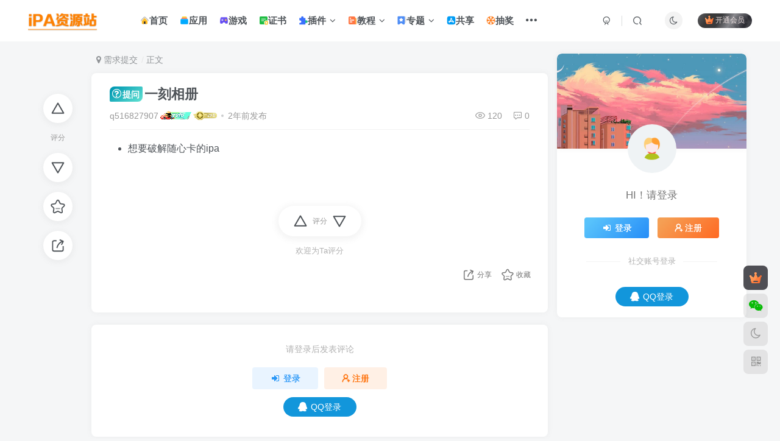

--- FILE ---
content_type: text/html; charset=UTF-8
request_url: https://www.ipapark.com/forum-post/8452.html
body_size: 14749
content:
<!DOCTYPE HTML>
<html lang="zh-Hans">
<head>
	<meta charset="UTF-8">
	<link rel="dns-prefetch" href="//apps.bdimg.com">
	<meta http-equiv="X-UA-Compatible" content="IE=edge,chrome=1">
	<meta name="viewport" content="width=device-width, initial-scale=1.0, user-scalable=0, minimum-scale=1.0, maximum-scale=0.0, viewport-fit=cover">
	<meta http-equiv="Cache-Control" content="no-transform" />
	<meta http-equiv="Cache-Control" content="no-siteapp" />
	<meta name='robots' content='max-image-preview:large' />
	<style>img:is([sizes="auto" i], [sizes^="auto," i]) { contain-intrinsic-size: 3000px 1500px }</style>
	<title>【提问】一刻相册-需求提交社区-互动-iPA资源站</title>
<meta name="description" content="想要破解随心卡的ipa">
<link rel="canonical" href="https://www.ipapark.com/forum-post/8452.html" />
<link rel='stylesheet' id='wp-block-library-css' href='https://www.ipapark.com/wp-includes/css/dist/block-library/style.min.css?ver=6.8.3' type='text/css' media='all' />
<style id='classic-theme-styles-inline-css' type='text/css'>
/*! This file is auto-generated */
.wp-block-button__link{color:#fff;background-color:#32373c;border-radius:9999px;box-shadow:none;text-decoration:none;padding:calc(.667em + 2px) calc(1.333em + 2px);font-size:1.125em}.wp-block-file__button{background:#32373c;color:#fff;text-decoration:none}
</style>
<style id='global-styles-inline-css' type='text/css'>
:root{--wp--preset--aspect-ratio--square: 1;--wp--preset--aspect-ratio--4-3: 4/3;--wp--preset--aspect-ratio--3-4: 3/4;--wp--preset--aspect-ratio--3-2: 3/2;--wp--preset--aspect-ratio--2-3: 2/3;--wp--preset--aspect-ratio--16-9: 16/9;--wp--preset--aspect-ratio--9-16: 9/16;--wp--preset--color--black: #000000;--wp--preset--color--cyan-bluish-gray: #abb8c3;--wp--preset--color--white: #ffffff;--wp--preset--color--pale-pink: #f78da7;--wp--preset--color--vivid-red: #cf2e2e;--wp--preset--color--luminous-vivid-orange: #ff6900;--wp--preset--color--luminous-vivid-amber: #fcb900;--wp--preset--color--light-green-cyan: #7bdcb5;--wp--preset--color--vivid-green-cyan: #00d084;--wp--preset--color--pale-cyan-blue: #8ed1fc;--wp--preset--color--vivid-cyan-blue: #0693e3;--wp--preset--color--vivid-purple: #9b51e0;--wp--preset--gradient--vivid-cyan-blue-to-vivid-purple: linear-gradient(135deg,rgba(6,147,227,1) 0%,rgb(155,81,224) 100%);--wp--preset--gradient--light-green-cyan-to-vivid-green-cyan: linear-gradient(135deg,rgb(122,220,180) 0%,rgb(0,208,130) 100%);--wp--preset--gradient--luminous-vivid-amber-to-luminous-vivid-orange: linear-gradient(135deg,rgba(252,185,0,1) 0%,rgba(255,105,0,1) 100%);--wp--preset--gradient--luminous-vivid-orange-to-vivid-red: linear-gradient(135deg,rgba(255,105,0,1) 0%,rgb(207,46,46) 100%);--wp--preset--gradient--very-light-gray-to-cyan-bluish-gray: linear-gradient(135deg,rgb(238,238,238) 0%,rgb(169,184,195) 100%);--wp--preset--gradient--cool-to-warm-spectrum: linear-gradient(135deg,rgb(74,234,220) 0%,rgb(151,120,209) 20%,rgb(207,42,186) 40%,rgb(238,44,130) 60%,rgb(251,105,98) 80%,rgb(254,248,76) 100%);--wp--preset--gradient--blush-light-purple: linear-gradient(135deg,rgb(255,206,236) 0%,rgb(152,150,240) 100%);--wp--preset--gradient--blush-bordeaux: linear-gradient(135deg,rgb(254,205,165) 0%,rgb(254,45,45) 50%,rgb(107,0,62) 100%);--wp--preset--gradient--luminous-dusk: linear-gradient(135deg,rgb(255,203,112) 0%,rgb(199,81,192) 50%,rgb(65,88,208) 100%);--wp--preset--gradient--pale-ocean: linear-gradient(135deg,rgb(255,245,203) 0%,rgb(182,227,212) 50%,rgb(51,167,181) 100%);--wp--preset--gradient--electric-grass: linear-gradient(135deg,rgb(202,248,128) 0%,rgb(113,206,126) 100%);--wp--preset--gradient--midnight: linear-gradient(135deg,rgb(2,3,129) 0%,rgb(40,116,252) 100%);--wp--preset--font-size--small: 13px;--wp--preset--font-size--medium: 20px;--wp--preset--font-size--large: 36px;--wp--preset--font-size--x-large: 42px;--wp--preset--spacing--20: 0.44rem;--wp--preset--spacing--30: 0.67rem;--wp--preset--spacing--40: 1rem;--wp--preset--spacing--50: 1.5rem;--wp--preset--spacing--60: 2.25rem;--wp--preset--spacing--70: 3.38rem;--wp--preset--spacing--80: 5.06rem;--wp--preset--shadow--natural: 6px 6px 9px rgba(0, 0, 0, 0.2);--wp--preset--shadow--deep: 12px 12px 50px rgba(0, 0, 0, 0.4);--wp--preset--shadow--sharp: 6px 6px 0px rgba(0, 0, 0, 0.2);--wp--preset--shadow--outlined: 6px 6px 0px -3px rgba(255, 255, 255, 1), 6px 6px rgba(0, 0, 0, 1);--wp--preset--shadow--crisp: 6px 6px 0px rgba(0, 0, 0, 1);}:where(.is-layout-flex){gap: 0.5em;}:where(.is-layout-grid){gap: 0.5em;}body .is-layout-flex{display: flex;}.is-layout-flex{flex-wrap: wrap;align-items: center;}.is-layout-flex > :is(*, div){margin: 0;}body .is-layout-grid{display: grid;}.is-layout-grid > :is(*, div){margin: 0;}:where(.wp-block-columns.is-layout-flex){gap: 2em;}:where(.wp-block-columns.is-layout-grid){gap: 2em;}:where(.wp-block-post-template.is-layout-flex){gap: 1.25em;}:where(.wp-block-post-template.is-layout-grid){gap: 1.25em;}.has-black-color{color: var(--wp--preset--color--black) !important;}.has-cyan-bluish-gray-color{color: var(--wp--preset--color--cyan-bluish-gray) !important;}.has-white-color{color: var(--wp--preset--color--white) !important;}.has-pale-pink-color{color: var(--wp--preset--color--pale-pink) !important;}.has-vivid-red-color{color: var(--wp--preset--color--vivid-red) !important;}.has-luminous-vivid-orange-color{color: var(--wp--preset--color--luminous-vivid-orange) !important;}.has-luminous-vivid-amber-color{color: var(--wp--preset--color--luminous-vivid-amber) !important;}.has-light-green-cyan-color{color: var(--wp--preset--color--light-green-cyan) !important;}.has-vivid-green-cyan-color{color: var(--wp--preset--color--vivid-green-cyan) !important;}.has-pale-cyan-blue-color{color: var(--wp--preset--color--pale-cyan-blue) !important;}.has-vivid-cyan-blue-color{color: var(--wp--preset--color--vivid-cyan-blue) !important;}.has-vivid-purple-color{color: var(--wp--preset--color--vivid-purple) !important;}.has-black-background-color{background-color: var(--wp--preset--color--black) !important;}.has-cyan-bluish-gray-background-color{background-color: var(--wp--preset--color--cyan-bluish-gray) !important;}.has-white-background-color{background-color: var(--wp--preset--color--white) !important;}.has-pale-pink-background-color{background-color: var(--wp--preset--color--pale-pink) !important;}.has-vivid-red-background-color{background-color: var(--wp--preset--color--vivid-red) !important;}.has-luminous-vivid-orange-background-color{background-color: var(--wp--preset--color--luminous-vivid-orange) !important;}.has-luminous-vivid-amber-background-color{background-color: var(--wp--preset--color--luminous-vivid-amber) !important;}.has-light-green-cyan-background-color{background-color: var(--wp--preset--color--light-green-cyan) !important;}.has-vivid-green-cyan-background-color{background-color: var(--wp--preset--color--vivid-green-cyan) !important;}.has-pale-cyan-blue-background-color{background-color: var(--wp--preset--color--pale-cyan-blue) !important;}.has-vivid-cyan-blue-background-color{background-color: var(--wp--preset--color--vivid-cyan-blue) !important;}.has-vivid-purple-background-color{background-color: var(--wp--preset--color--vivid-purple) !important;}.has-black-border-color{border-color: var(--wp--preset--color--black) !important;}.has-cyan-bluish-gray-border-color{border-color: var(--wp--preset--color--cyan-bluish-gray) !important;}.has-white-border-color{border-color: var(--wp--preset--color--white) !important;}.has-pale-pink-border-color{border-color: var(--wp--preset--color--pale-pink) !important;}.has-vivid-red-border-color{border-color: var(--wp--preset--color--vivid-red) !important;}.has-luminous-vivid-orange-border-color{border-color: var(--wp--preset--color--luminous-vivid-orange) !important;}.has-luminous-vivid-amber-border-color{border-color: var(--wp--preset--color--luminous-vivid-amber) !important;}.has-light-green-cyan-border-color{border-color: var(--wp--preset--color--light-green-cyan) !important;}.has-vivid-green-cyan-border-color{border-color: var(--wp--preset--color--vivid-green-cyan) !important;}.has-pale-cyan-blue-border-color{border-color: var(--wp--preset--color--pale-cyan-blue) !important;}.has-vivid-cyan-blue-border-color{border-color: var(--wp--preset--color--vivid-cyan-blue) !important;}.has-vivid-purple-border-color{border-color: var(--wp--preset--color--vivid-purple) !important;}.has-vivid-cyan-blue-to-vivid-purple-gradient-background{background: var(--wp--preset--gradient--vivid-cyan-blue-to-vivid-purple) !important;}.has-light-green-cyan-to-vivid-green-cyan-gradient-background{background: var(--wp--preset--gradient--light-green-cyan-to-vivid-green-cyan) !important;}.has-luminous-vivid-amber-to-luminous-vivid-orange-gradient-background{background: var(--wp--preset--gradient--luminous-vivid-amber-to-luminous-vivid-orange) !important;}.has-luminous-vivid-orange-to-vivid-red-gradient-background{background: var(--wp--preset--gradient--luminous-vivid-orange-to-vivid-red) !important;}.has-very-light-gray-to-cyan-bluish-gray-gradient-background{background: var(--wp--preset--gradient--very-light-gray-to-cyan-bluish-gray) !important;}.has-cool-to-warm-spectrum-gradient-background{background: var(--wp--preset--gradient--cool-to-warm-spectrum) !important;}.has-blush-light-purple-gradient-background{background: var(--wp--preset--gradient--blush-light-purple) !important;}.has-blush-bordeaux-gradient-background{background: var(--wp--preset--gradient--blush-bordeaux) !important;}.has-luminous-dusk-gradient-background{background: var(--wp--preset--gradient--luminous-dusk) !important;}.has-pale-ocean-gradient-background{background: var(--wp--preset--gradient--pale-ocean) !important;}.has-electric-grass-gradient-background{background: var(--wp--preset--gradient--electric-grass) !important;}.has-midnight-gradient-background{background: var(--wp--preset--gradient--midnight) !important;}.has-small-font-size{font-size: var(--wp--preset--font-size--small) !important;}.has-medium-font-size{font-size: var(--wp--preset--font-size--medium) !important;}.has-large-font-size{font-size: var(--wp--preset--font-size--large) !important;}.has-x-large-font-size{font-size: var(--wp--preset--font-size--x-large) !important;}
:where(.wp-block-post-template.is-layout-flex){gap: 1.25em;}:where(.wp-block-post-template.is-layout-grid){gap: 1.25em;}
:where(.wp-block-columns.is-layout-flex){gap: 2em;}:where(.wp-block-columns.is-layout-grid){gap: 2em;}
:root :where(.wp-block-pullquote){font-size: 1.5em;line-height: 1.6;}
</style>
<link rel='stylesheet' id='_bootstrap-css' href='https://www.ipapark.com/wp-content/themes/zibll/css/bootstrap.min.css?ver=8.5' type='text/css' media='all' />
<link rel='stylesheet' id='_fontawesome-css' href='https://www.ipapark.com/wp-content/themes/zibll/css/font-awesome.min.css?ver=8.5' type='text/css' media='all' />
<link rel='stylesheet' id='_main-css' href='https://www.ipapark.com/wp-content/themes/zibll/css/main.min.css?ver=8.5' type='text/css' media='all' />
<link rel='stylesheet' id='_forums-css' href='https://www.ipapark.com/wp-content/themes/zibll/inc/functions/bbs/assets/css/main.min.css?ver=8.5' type='text/css' media='all' />
<link rel='stylesheet' id='_shop-css' href='https://www.ipapark.com/wp-content/themes/zibll/inc/functions/shop/assets/css/main.min.css?ver=8.5' type='text/css' media='all' />
<script type="text/javascript" src="https://www.ipapark.com/wp-content/themes/zibll/js/libs/jquery.min.js?ver=8.5" id="jquery-js"></script>
<link rel='shortcut icon' href='https://www.ipapark.com/favicon.ico'><link rel='icon' href='https://www.ipapark.com/favicon.ico'><link rel='apple-touch-icon-precomposed' href='https://www.ipapark.com/wp-content/uploads/2022/12/icon.png'><meta name='msapplication-TileImage' content='https://www.ipapark.com/wp-content/uploads/2022/12/icon.png'><style>body{--theme-color:#f04494;--focus-shadow-color:rgba(240,68,148,.4);--focus-color-opacity1:rgba(240,68,148,.1);--focus-color-opacity05:rgba(240,68,148,.05);--focus-color-opacity3:rgba(240,68,148,.3);--focus-color-opacity6:rgba(240,68,148,.6);--posts-list-scale:75%;--mian-max-width:1200px;}ul.nav {font-weight: 700;}

textarea#comment {background-color:transparent;background:linear-gradient(rgba(0, 0, 0, 0.05), rgba(0, 0, 0, 0.05)),url(https://www.ipapark.com/wp-content/file/pinglun.png) right 10px bottom 10px no-repeat;-moz-transition:ease-in-out 0.45s;-webkit-transition:ease-in-out 0.45s;-o-transition:ease-in-out 0.45s;-ms-transition:ease-in-out 0.45s;transition:ease-in-out 0.45s;}
textarea#comment:focus {background-position-y:789px;-moz-transition:ease-in-out 0.45s;-webkit-transition:ease-in-out 0.45s;-o-transition:ease-in-out 0.45s;-ms-transition:ease-in-out 0.45s;transition:ease-in-out 0.45s;}

.article-tags{margin-bottom: 10px}.article-tags a{padding: 4px 10px;background-color: #19B5FE;color: white;font-size: 12px;line-height: 16px;font-weight: 400;margin: 0 5px 5px 0;border-radius: 2px;display: inline-block}.article-tags a:nth-child(5n){background-color: #4A4A4A;color: #FFF}.article-tags a:nth-child(5n+1){background-color: #ff5e5c;color: #FFF}.article-tags a:nth-child(5n+2){background-color: #ffbb50;color: #FFF}.article-tags a:nth-child(5n+3){background-color: #1ac756;color: #FFF}.article-tags a:nth-child(5n+4){background-color: #19B5FE;color: #FFF}.article-tags a:hover{background-color: #1B1B1B;color: #FFF}

<meta name="msvalidate.01" content="31F35D846742EB11882ED8EEBA8B132C" />

::-webkit-scrollbar {
  width: 10px;  
  height: 1px;
}
::-webkit-scrollbar-thumb {
  background-color: #12b7f5;
  background-image: -webkit-linear-gradient(45deg, rgba(255, 93, 143, 1) 25%, transparent 25%, transparent 50%, rgba(255, 93, 143, 1) 50%, rgba(255, 93, 143, 1) 75%, transparent 75%, transparent);
}
::-webkit-scrollbar-track {
    -webkit-box-shadow: inset 0 0 5px rgba(0,0,0,0.2);
    background: #f6f6f6;
}

.wp-posts-content img:hover {
box-shadow:0px 0px 8px #63B8FF;
}

@media screen and (min-width: 980px){.tab-content .posts-item:not(article){transition: all 0.3s;}.tab-content .posts-item:not(article):hover{transform: translateY(-10px); box-shadow: 0 8px 10px rgba(255, 112, 173, 0.35);}}

ul.nav {font-weight: 700;}

@media (max-width: 767px){
.posts-item:not(.no-thumb) .item-excerpt{display: block;}
.posts-item .item-thumbnail{width:100px;height:100px;}
.posts-item .post-graphic:not(.order1){margin-right:0px}
}

.posts-item .post-graphic:not(.order1){margin-right:5px}
.posts-item .item-thumbnail{width:100px;height:100px;padding:0px;position:relative;overflow:hidden;border-radius:var(--main-radius);}
.posts-item .item-heading{text-overflow:ellipsis;white-space:nowrap;}

.logged-in .topic-drop{display:none;}
.logged-in .tag-drop{display:none;}
.logged-in .type-drop{display:none;}

@media (max-width: 640px) {
    .posts-item:not(.no-thumb) .meta-right item {
        display: inline;
    }
}

a.meta-pay.but.jb-yellow {
    display: none;
}.enlighter-default .enlighter,.wp-block-zibllblock-enlighter:not(:has(.enlighter)),.enlighter-pre:not(:has(.enlighter)){max-height:400px;overflow-y:auto !important;}.posts-item .item-heading>a {font-weight: bold;color: unset;}@media (max-width:640px) {
		.meta-right .meta-view{
			display: unset !important;
		}
	}</style><meta name='apple-mobile-web-app-title' content='iPA资源站'><meta name="theme-color" content="#FDFCFE"><!--[if IE]><script src="https://www.ipapark.com/wp-content/themes/zibll/js/libs/html5.min.js"></script><![endif]--><style>
#wpxyy-huhou-draw {
	white-space: nowrap !important;
}
#wpxyy-huhou-draw {
	font-size: 12px !important;
    color: #464a4e;
    padding: 2px 8px !important;
    border-radius: 10px !important;
    margin-left: 5px !important;
}
#wpxyy-huhou-draw.countdown{
	background: #e7e8ea;
}
#wpxyy-huhou-draw.pause{
	background: #e7e8ea;
}
#wpxyy-huhou-draw.cancel{
	background: #e7e8ea;
}
#wpxyy-huhou-draw.draw{
	background: #d1e5d5;
}
.breadcrumb #wpxyy-huhou-draw,
.sidebar #wpxyy-huhou-draw,
.single #wpxyy-huhou-draw {
	display: none;
}
		</style>	</head>
<body class="wp-singular forum_post-template-default single single-forum_post postid-8452 wp-theme-zibll white-theme nav-fixed site-layout-2 fps-accelerat">
	<div class="qjl qj_loading" style="position: fixed;background:var(--main-bg-color);width: 100%;margin-top:-150px;height:300%;z-index: 99999999"><div style="position:fixed;top:0;left:0;bottom:0;right:0;display:flex;align-items:center;justify-content:center"></div></div>	<div style="position: fixed;z-index: -999;left: -5000%;"><img src="https://www.ipapark.com/wp-content/uploads/2022/12/bfa5a3db09234551.png" alt="【提问】一刻相册-需求提交社区-互动-iPA资源站"></div>	<header class="header header-layout-1"><nav class="navbar navbar-top center">
            <div class="container-fluid container-header"><div class="navbar-header">
			<div class="navbar-brand"><a class="navbar-logo" href="https://www.ipapark.com"><img src="https://www.ipapark.com/wp-content/uploads/2023/09/20230919164751772-2.png" switch-src="https://www.ipapark.com/wp-content/uploads/2023/09/20230919164751772-2.png" alt="iPA资源站" >
			</a></div>
			<button type="button" data-toggle-class="mobile-navbar-show" data-target="body" class="navbar-toggle"><i class="em12 css-icon i-menu"><i></i></i></button><a class="main-search-btn navbar-toggle" href="javascript:;"><svg class="icon" aria-hidden="true"><use xlink:href="#icon-search"></use></svg></a>
		</div>  <div class="collapse navbar-collapse"><ul class="nav navbar-nav"><li id="menu-item-2916" class="menu-item menu-item-type-custom menu-item-object-custom menu-item-home menu-item-2916"><a href="https://www.ipapark.com" title="iPA资源站"><svg class="icon" aria-hidden="true"><use xlink:href="#icon-shouye--copy"></use></svg>首页</a></li>
<li id="menu-item-2903" class="menu-item menu-item-type-taxonomy menu-item-object-category menu-item-2903"><a href="https://www.ipapark.com/application" title="软件"><svg class="icon" aria-hidden="true"><use xlink:href="#icon-shangpinzhinan"></use></svg>应用</a></li>
<li id="menu-item-2904" class="menu-item menu-item-type-taxonomy menu-item-object-category menu-item-2904"><a href="https://www.ipapark.com/games" title="游戏"><svg class="icon" aria-hidden="true"><use xlink:href="#icon-youxiji"></use></svg>游戏</a></li>
<li id="menu-item-2906" class="menu-item menu-item-type-taxonomy menu-item-object-category menu-item-2906"><a href="https://www.ipapark.com/free_certificates" title="证书"><svg class="icon" aria-hidden="true"><use xlink:href="#icon-zhengshuguanli"></use></svg>证书</a></li>
<li id="menu-item-23739" class="menu-item menu-item-type-taxonomy menu-item-object-category menu-item-has-children menu-item-23739"><a href="https://www.ipapark.com/plug-in" title="插件"><svg class="icon" aria-hidden="true"><use xlink:href="#icon-chajian1"></use></svg>插件</a>
<ul class="sub-menu">
	<li id="menu-item-4017" class="menu-item menu-item-type-taxonomy menu-item-object-category menu-item-4017"><a href="https://www.ipapark.com/plug-in/rootless" title="修改插件">无根插件</a></li>
	<li id="menu-item-5963" class="menu-item menu-item-type-taxonomy menu-item-object-category menu-item-5963"><a href="https://www.ipapark.com/plug-in/rootful">有根插件</a></li>
</ul>
</li>
<li id="menu-item-3629" class="menu-item menu-item-type-custom menu-item-object-custom menu-item-has-children menu-item-3629"><a title="教程"><svg class="icon" aria-hidden="true"><use xlink:href="#icon-wenzhang1"></use></svg>教程</a>
<ul class="sub-menu">
	<li id="menu-item-3621" class="menu-item menu-item-type-taxonomy menu-item-object-category menu-item-3621"><a href="https://www.ipapark.com/course/ziqian_jiaocheng">签名工具</a></li>
	<li id="menu-item-3620" class="menu-item menu-item-type-taxonomy menu-item-object-category menu-item-3620"><a href="https://www.ipapark.com/course/niuwa_jiaocheng">牛蛙助手</a></li>
	<li id="menu-item-4057" class="menu-item menu-item-type-taxonomy menu-item-object-category menu-item-4057"><a href="https://www.ipapark.com/course/nb_zhushou" title="NB助手">NB 助手</a></li>
	<li id="menu-item-3619" class="menu-item menu-item-type-taxonomy menu-item-object-category menu-item-3619"><a href="https://www.ipapark.com/course/aisi_jiaocheng">爱思助手</a></li>
	<li id="menu-item-3617" class="menu-item menu-item-type-taxonomy menu-item-object-category menu-item-3617"><a href="https://www.ipapark.com/course/wanji_jiaocheng">IOS玩机</a></li>
	<li id="menu-item-3618" class="menu-item menu-item-type-taxonomy menu-item-object-category menu-item-3618"><a href="https://www.ipapark.com/course/qita_jiaocheng">其他技术</a></li>
</ul>
</li>
<li id="menu-item-2908" class="menu-item menu-item-type-custom menu-item-object-custom menu-item-has-children menu-item-2908"><a title="专题"><svg class="icon" aria-hidden="true"><use xlink:href="#icon-zhuanti"></use></svg>专题</a>
<ul class="sub-menu">
	<li id="menu-item-7787" class="menu-item menu-item-type-taxonomy menu-item-object-topics menu-item-7787"><a href="https://www.ipapark.com/topics/dump_wechat">微信纯净</a></li>
	<li id="menu-item-5962" class="menu-item menu-item-type-taxonomy menu-item-object-topics menu-item-5962"><a href="https://www.ipapark.com/topics/guanti_wechat">微信管替</a></li>
	<li id="menu-item-42289" class="menu-item menu-item-type-taxonomy menu-item-object-topics menu-item-42289"><a href="https://www.ipapark.com/topics/%e5%be%ae%e4%bf%a1%e5%a4%9a%e5%bc%80">微信多开</a></li>
	<li id="menu-item-5961" class="menu-item menu-item-type-taxonomy menu-item-object-topics menu-item-5961"><a href="https://www.ipapark.com/topics/mogai_wechat">微信魔改</a></li>
	<li id="menu-item-3693" class="menu-item menu-item-type-taxonomy menu-item-object-topics menu-item-3693"><a href="https://www.ipapark.com/topics/ziqian_zhuanyon">自签专用</a></li>
	<li id="menu-item-3692" class="menu-item menu-item-type-taxonomy menu-item-object-topics menu-item-3692"><a href="https://www.ipapark.com/topics/trollstore_zhuanyon">巨魔专用</a></li>
	<li id="menu-item-3694" class="menu-item menu-item-type-taxonomy menu-item-object-topics menu-item-3694"><a href="https://www.ipapark.com/topics/yueyu_zhuanyon">越狱专用</a></li>
	<li id="menu-item-5358" class="menu-item menu-item-type-taxonomy menu-item-object-topics menu-item-5358"><a href="https://www.ipapark.com/topics/apps_manager">Adbk专用</a></li>
</ul>
</li>
<li id="menu-item-28118" class="menu-item menu-item-type-taxonomy menu-item-object-category menu-item-28118"><a href="https://www.ipapark.com/share"><svg class="icon" aria-hidden="true"><use xlink:href="#icon-AppStore"></use></svg>共享</a></li>
<li id="menu-item-23736" class="menu-item menu-item-type-taxonomy menu-item-object-category menu-item-23736"><a href="https://www.ipapark.com/lottery" title="每日抽奖"><svg class="icon" aria-hidden="true"><use xlink:href="#icon-choujiang2"></use></svg>抽奖</a></li>
<li id="menu-item-23743" class="menu-item menu-item-type-post_type menu-item-object-plate menu-item-23743"><a href="https://www.ipapark.com/forum/195.html" title="需求提交"><svg class="icon" aria-hidden="true"><use xlink:href="#icon-jingxiaoshangzhengshu"></use></svg>需求</a></li>
<li id="menu-item-24016" class="menu-item menu-item-type-taxonomy menu-item-object-category menu-item-24016"><a href="https://www.ipapark.com/material" title="素材"><svg class="icon" aria-hidden="true"><use xlink:href="#icon-peitaolianxisucai"></use></svg>素材</a></li>
</ul><div class="navbar-form navbar-right hide show-nav-but" style="margin-right:-10px;"><a data-toggle-class data-target=".nav.navbar-nav" href="javascript:;" class="but"><svg class="" aria-hidden="true" data-viewBox="0 0 1024 1024" viewBox="0 0 1024 1024"><use xlink:href="#icon-menu_2"></use></svg></a></div><div class="navbar-form navbar-right navbar-but"><span class="hover-show inline-block"><a class="signin-loader but jb-red radius payvip-icon ml10" href="javascript:;"><svg class="em12 mr3" aria-hidden="true" data-viewBox="0 0 1024 1024" viewBox="0 0 1024 1024"><use xlink:href="#icon-vip_1"></use></svg>开通会员</a><div class="sub-menu hover-show-con sub-vip-card"><div class="vip-card pointer level-1 vip-theme1 signin-loader" vip-level="1">
    <div class="abs-center vip-baicon"><img  class="lazyload img-icon " src="https://www.ipapark.com/wp-content/themes/zibll/img/thumbnail-null.svg" data-src="https://www.ipapark.com/wp-content/themes/zibll/img/vip-1.svg" title="VIP" alt="VIP"></div><div class="vip-img abs-right"><img  class="lazyload img-icon " src="https://www.ipapark.com/wp-content/themes/zibll/img/thumbnail-null.svg" data-src="https://www.ipapark.com/wp-content/themes/zibll/img/vip-1.svg" title="VIP" alt="VIP"></div><div class="relative"><div class="vip-name mb10"><span class="mr6"><img  class="lazyload img-icon " src="https://www.ipapark.com/wp-content/themes/zibll/img/thumbnail-null.svg" data-src="https://www.ipapark.com/wp-content/themes/zibll/img/vip-1.svg" title="VIP" alt="VIP"></span>开通VIP</div><ul class="mb10 relative"><li>①每日可下载<font color="Green">【3个资源】</font></li>
<li>②仅限部分<font color="Green">【应用】</font>免费下载</li>
<li>③官方售后QQ群免费技术交流</li></ul><a class="but jb-blue radius payvip-button" href="javascript:;">开通VIP</a></div>
    </div><div class="vip-card pointer level-2 vip-theme2 signin-loader" vip-level="2">
    <div class="abs-center vip-baicon"><img  class="lazyload img-icon " src="https://www.ipapark.com/wp-content/themes/zibll/img/thumbnail-null.svg" data-src="https://www.ipapark.com/wp-content/uploads/2024/03/20240306143611799-vip-2.svg" title="SVIP" alt="SVIP"></div><div class="vip-img abs-right"><img  class="lazyload img-icon " src="https://www.ipapark.com/wp-content/themes/zibll/img/thumbnail-null.svg" data-src="https://www.ipapark.com/wp-content/uploads/2024/03/20240306143611799-vip-2.svg" title="SVIP" alt="SVIP"></div><div class="relative"><div class="vip-name mb10"><span class="mr6"><img  class="lazyload img-icon " src="https://www.ipapark.com/wp-content/themes/zibll/img/thumbnail-null.svg" data-src="https://www.ipapark.com/wp-content/uploads/2024/03/20240306143611799-vip-2.svg" title="SVIP" alt="SVIP"></span>开通SVIP</div><ul class="mb10 relative"><li>①每日可下载<font color="Orange">【15个资源】</font></li>
<li>②全站<font color="Orange">【所有资源】</font>免费无限制下载</li>
<li>③站长<font color="Orange">一对一</font>远程技术指导</li></ul><a class="but jb-blue radius payvip-button" href="javascript:;">开通SVIP</a></div>
    </div></div></span></div><div class="navbar-form navbar-right"><a href="javascript:;" class="toggle-theme toggle-radius"><i class="fa fa-toggle-theme"></i></a></div><div class="navbar-form navbar-right">
					<ul class="list-inline splitters relative">
						<li><a href="javascript:;" class="btn signin-loader"><svg class="icon" aria-hidden="true" data-viewBox="50 0 924 924" viewBox="50 0 924 924"><use xlink:href="#icon-user"></use></svg></a>
							<ul class="sub-menu">
							<div class="padding-10"><div class="sub-user-box"><div class="text-center"><div><a class="em09 signin-loader but jb-red radius4 payvip-icon btn-block mt10" href="javascript:;"><svg class="em12 mr10" aria-hidden="true" data-viewBox="0 0 1024 1024" viewBox="0 0 1024 1024"><use xlink:href="#icon-vip_1"></use></svg>开通会员 尊享会员权益</a></div><div class="flex jsa header-user-href"><a href="javascript:;" class="signin-loader"><div class="badg mb6 toggle-radius c-blue"><svg class="icon" aria-hidden="true" data-viewBox="50 0 924 924" viewBox="50 0 924 924"><use xlink:href="#icon-user"></use></svg></div><div class="c-blue">登录</div></a><a href="javascript:;" class="signup-loader"><div class="badg mb6 toggle-radius c-green"><svg class="icon" aria-hidden="true"><use xlink:href="#icon-signup"></use></svg></div><div class="c-green">注册</div></a><a target="_blank" rel="nofollow" href="https://www.ipapark.com/user-sign-4?tab=resetpassword&redirect_to=https://www.ipapark.com/forum-post/8452.html"><div class="badg mb6 toggle-radius c-purple"><svg class="icon" aria-hidden="true"><use xlink:href="#icon-user_rp"></use></svg></div><div class="c-purple">找回密码</div></a></div></div><p class="social-separator separator muted-3-color em09 mt10">快速登录</p><div class="social_loginbar"><a rel="nofollow" title="QQ登录" href="https://www.ipapark.com/oauth/qq?rurl=https%3A%2F%2Fwww.ipapark.com%2Fforum-post%2F8452.html" class="social-login-item qq button-lg"><i class="fa fa-qq" aria-hidden="true"></i>QQ登录</a></div></div></div>
							</ul>
						</li><li class="relative"><a class="main-search-btn btn nav-search-btn" href="javascript:;"><svg class="icon" aria-hidden="true"><use xlink:href="#icon-search"></use></svg></a></li>
					</ul>
				</div></div></div>
        </nav></header><div class="mobile-header">
            <nav mini-touch="mobile-nav" touch-direction="left" class="mobile-navbar visible-xs-block scroll-y mini-scrollbar left"><div class="flex jsb ac mb20">
            <div class="navbar-logo"><img src="https://www.ipapark.com/wp-content/uploads/2023/09/20230919164751772-2.png" switch-src="https://www.ipapark.com/wp-content/uploads/2023/09/20230919164751772-2.png" alt="iPA资源站" ></div>
            <button type="button" data-toggle-class="mobile-navbar-show" data-target="body" class="close"><svg class="ic-close" aria-hidden="true"><use xlink:href="#icon-close"></use></svg></button>
        </div><a href="javascript:;" class="toggle-theme toggle-radius"><i class="fa fa-toggle-theme"></i></a><ul class="mobile-menus theme-box"><li class="menu-item menu-item-type-custom menu-item-object-custom menu-item-home menu-item-2916"><a href="https://www.ipapark.com" title="iPA资源站"><svg class="icon" aria-hidden="true"><use xlink:href="#icon-shouye--copy"></use></svg>首页</a></li>
<li class="menu-item menu-item-type-taxonomy menu-item-object-category menu-item-2903"><a href="https://www.ipapark.com/application" title="软件"><svg class="icon" aria-hidden="true"><use xlink:href="#icon-shangpinzhinan"></use></svg>应用</a></li>
<li class="menu-item menu-item-type-taxonomy menu-item-object-category menu-item-2904"><a href="https://www.ipapark.com/games" title="游戏"><svg class="icon" aria-hidden="true"><use xlink:href="#icon-youxiji"></use></svg>游戏</a></li>
<li class="menu-item menu-item-type-taxonomy menu-item-object-category menu-item-2906"><a href="https://www.ipapark.com/free_certificates" title="证书"><svg class="icon" aria-hidden="true"><use xlink:href="#icon-zhengshuguanli"></use></svg>证书</a></li>
<li class="menu-item menu-item-type-taxonomy menu-item-object-category menu-item-has-children menu-item-23739"><a href="https://www.ipapark.com/plug-in" title="插件"><svg class="icon" aria-hidden="true"><use xlink:href="#icon-chajian1"></use></svg>插件</a>
<ul class="sub-menu">
	<li class="menu-item menu-item-type-taxonomy menu-item-object-category menu-item-4017"><a href="https://www.ipapark.com/plug-in/rootless" title="修改插件">无根插件</a></li>
	<li class="menu-item menu-item-type-taxonomy menu-item-object-category menu-item-5963"><a href="https://www.ipapark.com/plug-in/rootful">有根插件</a></li>
</ul>
</li>
<li class="menu-item menu-item-type-custom menu-item-object-custom menu-item-has-children menu-item-3629"><a title="教程"><svg class="icon" aria-hidden="true"><use xlink:href="#icon-wenzhang1"></use></svg>教程</a>
<ul class="sub-menu">
	<li class="menu-item menu-item-type-taxonomy menu-item-object-category menu-item-3621"><a href="https://www.ipapark.com/course/ziqian_jiaocheng">签名工具</a></li>
	<li class="menu-item menu-item-type-taxonomy menu-item-object-category menu-item-3620"><a href="https://www.ipapark.com/course/niuwa_jiaocheng">牛蛙助手</a></li>
	<li class="menu-item menu-item-type-taxonomy menu-item-object-category menu-item-4057"><a href="https://www.ipapark.com/course/nb_zhushou" title="NB助手">NB 助手</a></li>
	<li class="menu-item menu-item-type-taxonomy menu-item-object-category menu-item-3619"><a href="https://www.ipapark.com/course/aisi_jiaocheng">爱思助手</a></li>
	<li class="menu-item menu-item-type-taxonomy menu-item-object-category menu-item-3617"><a href="https://www.ipapark.com/course/wanji_jiaocheng">IOS玩机</a></li>
	<li class="menu-item menu-item-type-taxonomy menu-item-object-category menu-item-3618"><a href="https://www.ipapark.com/course/qita_jiaocheng">其他技术</a></li>
</ul>
</li>
<li class="menu-item menu-item-type-custom menu-item-object-custom menu-item-has-children menu-item-2908"><a title="专题"><svg class="icon" aria-hidden="true"><use xlink:href="#icon-zhuanti"></use></svg>专题</a>
<ul class="sub-menu">
	<li class="menu-item menu-item-type-taxonomy menu-item-object-topics menu-item-7787"><a href="https://www.ipapark.com/topics/dump_wechat">微信纯净</a></li>
	<li class="menu-item menu-item-type-taxonomy menu-item-object-topics menu-item-5962"><a href="https://www.ipapark.com/topics/guanti_wechat">微信管替</a></li>
	<li class="menu-item menu-item-type-taxonomy menu-item-object-topics menu-item-42289"><a href="https://www.ipapark.com/topics/%e5%be%ae%e4%bf%a1%e5%a4%9a%e5%bc%80">微信多开</a></li>
	<li class="menu-item menu-item-type-taxonomy menu-item-object-topics menu-item-5961"><a href="https://www.ipapark.com/topics/mogai_wechat">微信魔改</a></li>
	<li class="menu-item menu-item-type-taxonomy menu-item-object-topics menu-item-3693"><a href="https://www.ipapark.com/topics/ziqian_zhuanyon">自签专用</a></li>
	<li class="menu-item menu-item-type-taxonomy menu-item-object-topics menu-item-3692"><a href="https://www.ipapark.com/topics/trollstore_zhuanyon">巨魔专用</a></li>
	<li class="menu-item menu-item-type-taxonomy menu-item-object-topics menu-item-3694"><a href="https://www.ipapark.com/topics/yueyu_zhuanyon">越狱专用</a></li>
	<li class="menu-item menu-item-type-taxonomy menu-item-object-topics menu-item-5358"><a href="https://www.ipapark.com/topics/apps_manager">Adbk专用</a></li>
</ul>
</li>
<li class="menu-item menu-item-type-taxonomy menu-item-object-category menu-item-28118"><a href="https://www.ipapark.com/share"><svg class="icon" aria-hidden="true"><use xlink:href="#icon-AppStore"></use></svg>共享</a></li>
<li class="menu-item menu-item-type-taxonomy menu-item-object-category menu-item-23736"><a href="https://www.ipapark.com/lottery" title="每日抽奖"><svg class="icon" aria-hidden="true"><use xlink:href="#icon-choujiang2"></use></svg>抽奖</a></li>
<li class="menu-item menu-item-type-post_type menu-item-object-plate menu-item-23743"><a href="https://www.ipapark.com/forum/195.html" title="需求提交"><svg class="icon" aria-hidden="true"><use xlink:href="#icon-jingxiaoshangzhengshu"></use></svg>需求</a></li>
<li class="menu-item menu-item-type-taxonomy menu-item-object-category menu-item-24016"><a href="https://www.ipapark.com/material" title="素材"><svg class="icon" aria-hidden="true"><use xlink:href="#icon-peitaolianxisucai"></use></svg>素材</a></li>
</ul><div class="posts-nav-box" data-title="文章目录"></div><div class="sub-user-box"><div class="text-center"><div><a class="em09 signin-loader but jb-red radius4 payvip-icon btn-block mt10" href="javascript:;"><svg class="em12 mr10" aria-hidden="true" data-viewBox="0 0 1024 1024" viewBox="0 0 1024 1024"><use xlink:href="#icon-vip_1"></use></svg>开通会员 尊享会员权益</a></div><div class="flex jsa header-user-href"><a href="javascript:;" class="signin-loader"><div class="badg mb6 toggle-radius c-blue"><svg class="icon" aria-hidden="true" data-viewBox="50 0 924 924" viewBox="50 0 924 924"><use xlink:href="#icon-user"></use></svg></div><div class="c-blue">登录</div></a><a href="javascript:;" class="signup-loader"><div class="badg mb6 toggle-radius c-green"><svg class="icon" aria-hidden="true"><use xlink:href="#icon-signup"></use></svg></div><div class="c-green">注册</div></a><a target="_blank" rel="nofollow" href="https://www.ipapark.com/user-sign-4?tab=resetpassword&redirect_to=https://www.ipapark.com/forum-post/8452.html"><div class="badg mb6 toggle-radius c-purple"><svg class="icon" aria-hidden="true"><use xlink:href="#icon-user_rp"></use></svg></div><div class="c-purple">找回密码</div></a></div></div><p class="social-separator separator muted-3-color em09 mt10">快速登录</p><div class="social_loginbar"><a rel="nofollow" title="QQ登录" href="https://www.ipapark.com/oauth/qq?rurl=https%3A%2F%2Fwww.ipapark.com%2Fforum-post%2F8452.html" class="social-login-item qq button-lg"><i class="fa fa-qq" aria-hidden="true"></i>QQ登录</a></div></div><div class="mobile-nav-widget"></div></nav><div class="fixed-body" data-toggle-class="mobile-navbar-show" data-target="body"></div></div>	<!--调用信息代码-->
    <!--底部统计用的代码-->
    <script type="text/javascript" >
    var tj_jstext='92545'    </script>
    <script type="text/javascript" >
    var tj_24h='0'    </script>
    <script type="text/javascript" >
    var tj_view='19154316'    </script>
    <script type="text/javascript" >
    var tj_rzzs='3324'    </script>
    <script type="text/javascript" >
    var tj_wdyx='1183'    </script>
    <!--调用信息代码结束-->    <main id="forum">
        <div class="container fluid-widget">
                    </div>
                <div class="container">
            <div class="content-wrap">
                <div class="content-layout">
                    <div class="fixed-wrap single-wrap"><div class="fixed-wrap-nav single-fixed-btns" data-wrap=".forum-article"><div><div class="score-box"><div class="score-btns"><a href="javascript:;" class="btn-score extra signin-loader" data-id="8452"><svg class="icon" aria-hidden="true"><use xlink:href="#icon-extra-points"></use></svg></a><text>评分</text><a href="javascript:;" class="btn-score deduct signin-loader" data-id="8452"><svg class="icon" aria-hidden="true"><use xlink:href="#icon-deduct-points"></use></svg></a></div></div><a href="javascript:;" class="btn-favorite  signin-loader" data-id="8452"><svg class="icon" aria-hidden="true"><use xlink:href="#icon-favorite"></use></svg><text></text></a><span class="hover-show dropup btn-share ">
        <svg class="icon" aria-hidden="true"><use xlink:href="#icon-share"></use></svg><text>分享</text><div class="zib-widget hover-show-con share-button dropdown-menu"><div><a rel="nofollow" class="share-btn qzone"  target="_blank" title="QQ空间" href="https://sns.qzone.qq.com/cgi-bin/qzshare/cgi_qzshare_onekey?url=https://www.ipapark.com/forum-post/8452.html&#38;title=一刻相册-iPA资源站&#38;pics=&#38;summary=想要破解随心卡的ipa"><icon><svg class="icon" aria-hidden="true"><use xlink:href="#icon-qzone-color"></use></svg></icon><text>QQ空间<text></a><a rel="nofollow" class="share-btn weibo"  target="_blank" title="微博" href="https://service.weibo.com/share/share.php?url=https://www.ipapark.com/forum-post/8452.html&#38;title=一刻相册-iPA资源站&#38;pic=&#38;searchPic=false"><icon><svg class="icon" aria-hidden="true"><use xlink:href="#icon-weibo-color"></use></svg></icon><text>微博<text></a><a rel="nofollow" class="share-btn qq"  target="_blank" title="QQ好友" href="https://connect.qq.com/widget/shareqq/index.html?url=https://www.ipapark.com/forum-post/8452.html&#38;title=一刻相册-iPA资源站&#38;pics=&#38;desc=想要破解随心卡的ipa"><icon><svg class="icon" aria-hidden="true"><use xlink:href="#icon-qq-color"></use></svg></icon><text>QQ好友<text></a><a rel="nofollow" class="share-btn poster" poster-share="8452" title="海报分享" href="javascript:;"><icon><svg class="icon" aria-hidden="true"><use xlink:href="#icon-poster-color"></use></svg></icon><text>海报分享<text></a><a rel="nofollow" class="share-btn copy" data-clipboard-text="https://www.ipapark.com/forum-post/8452.html" data-clipboard-tag="链接" title="复制链接" href="javascript:;"><icon><svg class="icon" aria-hidden="true"><use xlink:href="#icon-copy-color"></use></svg></icon><text>复制链接<text></a></div></div></span></div></div><div class="fixed-wrap-content"><ul class="breadcrumb"><li><a href="https://www.ipapark.com/forum/195.html"> <i class="fa fa-map-marker"></i> 需求提交</a></li><li>正文</li></ul><article id="article" class="article zib-widget forum-article relative"><div class="article-header clearfix"><h1 class="article-title"><a href="https://www.ipapark.com/forum-post/8452.html" title="一刻相册"><badge class="badge-question jb-cyan mr3" title="提问" data-toggle="tooltip"><icon><i class="fa fa-question-circle-o"></i></icon><text>提问</text></badge>一刻相册</a></h1><div class="flex ac jsb forum-article-meta"><div class="meta-left"><name class=""><a class="display-name text-ellipsis focus-color" href="https://www.ipapark.com/author/8435">q516827907</a><img  class="lazyload ml3 img-icon medal-icon" src="https://www.ipapark.com/wp-content/themes/zibll/img/thumbnail-null.svg" data-src="https://www.ipapark.com/wp-content/uploads/2023/10/20231023172156597-aa515c39e2818d9cfcd0204b30f65090.gif" data-toggle="tooltip" title="SVIP"  alt="徽章-SVIP-iPA资源站"><img  class="lazyload img-icon ml3" src="https://www.ipapark.com/wp-content/themes/zibll/img/thumbnail-null.svg" data-src="https://www.ipapark.com/wp-content/uploads/2023/10/20231016232545403-图标-3.png" data-toggle="tooltip" title="LV3" alt="等级-LV3-iPA资源站"></name><span class="icon-spot"><span data-toggle="tooltip" data-placement="bottom" title="2024年01月27日 22:47发布">2年前发布</span></span></div><div class="meta-right"><item class="item item-view"><svg class="icon" aria-hidden="true"><use xlink:href="#icon-view"></use></svg>120</item><a class="item item-comment" href="javascript:(scrollTopTo('#commentform',-100));"><svg class="icon" aria-hidden="true"><use xlink:href="#icon-comment"></use></svg>0</a></div></div></div><div class="theme-box wp-posts-content" data-nav="posts"><ul>
<li>想要破解随心卡的ipa</li>
</ul>
</div><div class="score-box single-footer text-center"><div class="score-btns"><a href="javascript:;" class="btn-score extra signin-loader" data-id="8452"><svg class="icon" aria-hidden="true"><use xlink:href="#icon-extra-points"></use></svg></a><text>评分</text><a href="javascript:;" class="btn-score deduct signin-loader" data-id="8452"><svg class="icon" aria-hidden="true"><use xlink:href="#icon-deduct-points"></use></svg></a></div><div class="score-box-detail"><div class="desc em09 muted-3-color mt6 mb10">欢迎为Ta评分</div></div></div><div class="forum-article-footer flex ac jsb mb10 footer-actions"><div class="left flex ac"></div><div class="right flex ac"><span class="hover-show dropup btn-share item">
        <svg class="icon" aria-hidden="true"><use xlink:href="#icon-share"></use></svg><text>分享</text><div class="zib-widget hover-show-con share-button dropdown-menu"><div><a rel="nofollow" class="share-btn qzone"  target="_blank" title="QQ空间" href="https://sns.qzone.qq.com/cgi-bin/qzshare/cgi_qzshare_onekey?url=https://www.ipapark.com/forum-post/8452.html&#38;title=一刻相册-iPA资源站&#38;pics=&#38;summary=想要破解随心卡的ipa"><icon><svg class="icon" aria-hidden="true"><use xlink:href="#icon-qzone-color"></use></svg></icon><text>QQ空间<text></a><a rel="nofollow" class="share-btn weibo"  target="_blank" title="微博" href="https://service.weibo.com/share/share.php?url=https://www.ipapark.com/forum-post/8452.html&#38;title=一刻相册-iPA资源站&#38;pic=&#38;searchPic=false"><icon><svg class="icon" aria-hidden="true"><use xlink:href="#icon-weibo-color"></use></svg></icon><text>微博<text></a><a rel="nofollow" class="share-btn qq"  target="_blank" title="QQ好友" href="https://connect.qq.com/widget/shareqq/index.html?url=https://www.ipapark.com/forum-post/8452.html&#38;title=一刻相册-iPA资源站&#38;pics=&#38;desc=想要破解随心卡的ipa"><icon><svg class="icon" aria-hidden="true"><use xlink:href="#icon-qq-color"></use></svg></icon><text>QQ好友<text></a><a rel="nofollow" class="share-btn poster" poster-share="8452" title="海报分享" href="javascript:;"><icon><svg class="icon" aria-hidden="true"><use xlink:href="#icon-poster-color"></use></svg></icon><text>海报分享<text></a><a rel="nofollow" class="share-btn copy" data-clipboard-text="https://www.ipapark.com/forum-post/8452.html" data-clipboard-tag="链接" title="复制链接" href="javascript:;"><icon><svg class="icon" aria-hidden="true"><use xlink:href="#icon-copy-color"></use></svg></icon><text>复制链接<text></a></div></div></span><a href="javascript:;" class="btn-favorite item signin-loader" data-id="8452"><svg class="icon" aria-hidden="true"><use xlink:href="#icon-favorite"></use></svg><text>收藏</text></a></div></div></article>
<div id="comments">
    <div class="comment-box">
        <div id="respond" class="zib-widget"><form id="commentform"><div class="text-center box-body"><div class="mb20 muted-3-color">请登录后发表评论</div><p><a href="javascript:;" class="signin-loader but c-blue padding-lg"><i class="fa fa-fw fa-sign-in mr10" aria-hidden="true"></i>登录</a><a href="javascript:;" class="signup-loader ml10 but c-yellow padding-lg"><i data-class="icon mr10" data-viewbox="0 0 1024 1024" data-svg="signup" aria-hidden="true"></i>注册</a></p><div class="social_loginbar"><a rel="nofollow" title="QQ登录" href="https://www.ipapark.com/oauth/qq?rurl=https%3A%2F%2Fwww.ipapark.com%2Fforum-post%2F8452.html" class="social-login-item qq button-lg"><i class="fa fa-qq" aria-hidden="true"></i>QQ登录</a></div></div></form></div>    </div>
    <div class="zib-widget comment-box" id="postcomments">
        <ol class="commentlist list-unstyled bbs-commentlist">
            <div class="text-center comment comment-null" style="padding:40px 0;"><img style="width:280px;opacity: .7;" src="https://www.ipapark.com/wp-content/themes/zibll/img/null.svg"><p style="margin-top:40px;" class="em09 muted-3-color separator">没有回复内容</p></div><div class="pagenav hide"><div class="next-page ajax-next"><a href="#"></a></div></div>        </ol>
    </div>
</div></div></div>                </div>
            </div>
            <div class="sidebar">
                <div class="mb20"><div class="user-card zib-widget widget"><div class="user-cover graphic" style="padding-bottom: 50%;"><img class="lazyload fit-cover" src="https://www.ipapark.com/wp-content/themes/zibll/img/thumbnail.svg" data-src="https://www.ipapark.com/wp-content/uploads/2022/12/20220727125720.jpg"></div>
        <div class="card-content mt10">
            <div class="user-content">
                <div class="user-avatar"><span class="avatar-img avatar-lg"><img alt="默认头像" class="fit-cover avatar" src="https://www.ipapark.com/wp-content/themes/zibll/img/avatar-default.png"></span></div>
                <div class="user-info mt10">
                    <div class="text-center ">
                <p class="muted-color box-body em12">HI！请登录</p>
                <p>
                    <a href="javascript:;" class="signin-loader but jb-blue padding-lg"><i class="fa fa-fw fa-sign-in" aria-hidden="true"></i>登录</a>
                    <a href="javascript:;" class="signup-loader ml10 but jb-yellow padding-lg"><svg class="icon" aria-hidden="true"><use xlink:href="#icon-signup"></use></svg>注册</a>
                </p>
                <div class="social-separator separator muted-3-color em09 mt20 mb20">社交账号登录</div><div class="social_loginbar"><a rel="nofollow" title="QQ登录" href="https://www.ipapark.com/oauth/qq?rurl=https%3A%2F%2Fwww.ipapark.com%2Fforum-post%2F8452.html" class="social-login-item qq button-lg"><i class="fa fa-qq" aria-hidden="true"></i>QQ登录</a></div>
            </div>
                </div>
            </div>
        </div>
    </div></div>                            </div>
        </div>
        <div class="container fluid-widget">
                    </div>
            </main>
<footer class="footer">
	<div class=" "><style>.dearlicy-notice-container { margin: 3px 0; padding: 0; }.dearlicy-notice-container .swiper-bulletin { 
            margin: 0; 
            padding: 0; 
            min-height: 36px; /* 固定最小高度确保垂直居中效果 */
            display: flex; 
            align-items: center; /* 垂直居中 */
            justify-content: center; /* 水平居中 */
        }.dearlicy-notice-container .swiper-slide a { 
            text-align: center; 
            white-space: nowrap; 
            line-height: 1; /* 重置行高 */
            padding: 8px 0; /* 统一内边距 */
        }.dearlicy-notice-container * { 
            margin: 0; 
            padding: 0; 
            box-sizing: border-box; 
        }.dearlicy-notice-container .swiper-bulletin { 
            background-color: rgba(201, 115, 247, 0) !important; 
        }</style><div class="dearlicy-notice-container"><div class="swiper-bulletin radius8"><div class="new-swiper" data-interval="5000" data-direction="vertical" data-loop="true" data-autoplay="1"><div class="swiper-wrapper"><div class="swiper-slide notice-slide"><a href="https://www.ipapark.com/author/96116"><span class="avatar-img avatar-mini mr6"><img alt="用户36487957的头像-iPA资源站" src="https://www.ipapark.com/wp-content/themes/zibll/img/avatar-default.png" data-src="//thirdqq.qlogo.cn/ek_qqapp/AQIiaCYVmxVLribwnGwhWu1qJFQ0eX9TbRvqYwvIvCu8uYxpatXO0BUibe5CdBl278FGsJpA5Vx/100" class="lazyload avatar avatar-id-96116"></span>user36487957 在 2026-01-16 23:55:08 加入了本站</a></div><div class="swiper-slide notice-slide"><a href="https://www.ipapark.com/author/96115"><span class="avatar-img avatar-mini mr6"><img alt="放学等我4399的头像-iPA资源站" src="https://www.ipapark.com/wp-content/themes/zibll/img/avatar-default.png" data-src="//www.ipapark.com/wp-content/themes/zibll/img/avatar-default.png" class="lazyload avatar avatar-id-96115"></span>放学等我4399 在 2026-01-16 23:39:39 加入了本站</a></div><div class="swiper-slide notice-slide"><a href="https://www.ipapark.com/author/96113"><span class="avatar-img avatar-mini mr6"><img alt="用户19874825的头像-iPA资源站" src="https://www.ipapark.com/wp-content/themes/zibll/img/avatar-default.png" data-src="//thirdqq.qlogo.cn/ek_qqapp/AQToKSpA8YFWJLoYeSL6XSd9aZXaSbTiakUHoibo7u4t6HhT3FxpQK4L2Zicu4313kHUkZGZYew66pgSASZ4UT9ATSFsyyrMItcCN4fW6zt3kAmOpibtn56mP95TxnwVKA/100" class="lazyload avatar avatar-id-96113"></span>user19874825 在 2026-01-16 23:24:08 加入了本站</a></div><div class="swiper-slide notice-slide"><a href="https://www.ipapark.com/author/96112"><span class="avatar-img avatar-mini mr6"><img alt="咔咔咔咔咔的头像-iPA资源站" src="https://www.ipapark.com/wp-content/themes/zibll/img/avatar-default.png" data-src="//thirdqq.qlogo.cn/ek_qqapp/AQBwBciaU9bhicQQJxowpGxLibdWewCiac4wjr5RMicRP7rDoPD9Ng768z3h2KN6Tia1icIJwNmhNq1/100" class="lazyload avatar avatar-id-96112"></span>user47881955 在 2026-01-16 21:56:31 加入了本站</a></div><div class="swiper-slide notice-slide"><a href="https://www.ipapark.com/author/96111"><span class="avatar-img avatar-mini mr6"><img alt="667788a的头像-iPA资源站" src="https://www.ipapark.com/wp-content/themes/zibll/img/avatar-default.png" data-src="//www.ipapark.com/wp-content/themes/zibll/img/avatar-default.png" class="lazyload avatar avatar-id-96111"></span>667788a 在 2026-01-16 18:45:49 加入了本站</a></div><div class="swiper-slide notice-slide"><a href="https://www.ipapark.com/author/96110"><span class="avatar-img avatar-mini mr6"><img alt="1234xd的头像-iPA资源站" src="https://www.ipapark.com/wp-content/themes/zibll/img/avatar-default.png" data-src="//www.ipapark.com/wp-content/themes/zibll/img/avatar-default.png" class="lazyload avatar avatar-id-96110"></span>1234xd 在 2026-01-16 18:24:33 加入了本站</a></div><div class="swiper-slide notice-slide"><a href="https://www.ipapark.com/author/96109"><span class="avatar-img avatar-mini mr6"><img alt="冰糖雪梨的头像-iPA资源站" src="https://www.ipapark.com/wp-content/themes/zibll/img/avatar-default.png" data-src="//thirdqq.qlogo.cn/ek_qqapp/AQRupsaOn5gCWdFFfhP1QG1DKUbxCHMRoQSoSzZW2PTw3RHd5mbQM6h0QtUOQHENziaEkcdWsdEHeicQ69kGsDqqFtxw9oZY4H34QvJSpv67D9nryl02E/100" class="lazyload avatar avatar-id-96109"></span>user16224457 在 2026-01-16 18:20:54 加入了本站</a></div><div class="swiper-slide notice-slide"><a href="https://www.ipapark.com/author/96108"><span class="avatar-img avatar-mini mr6"><img alt="Wsdd的头像-iPA资源站" src="https://www.ipapark.com/wp-content/themes/zibll/img/avatar-default.png" data-src="//www.ipapark.com/wp-content/themes/zibll/img/avatar-default.png" class="lazyload avatar avatar-id-96108"></span>Wsdd 在 2026-01-16 18:18:08 加入了本站</a></div><div class="swiper-slide notice-slide"><a href="https://www.ipapark.com/author/96107"><span class="avatar-img avatar-mini mr6"><img alt="猴子搬来的救兵的头像-iPA资源站" src="https://www.ipapark.com/wp-content/themes/zibll/img/avatar-default.png" data-src="//thirdqq.qlogo.cn/ek_qqapp/AQMtYrmhV8BZrVOx5TCJQDUqoDDoFD8aJh2MpFtsG3WEC7jLclHhFqJolCibQp6QbOTSiaTYPe/100" class="lazyload avatar avatar-id-96107"></span>user52059278 在 2026-01-16 17:57:30 加入了本站</a></div><div class="swiper-slide notice-slide"><a href="https://www.ipapark.com/author/96106"><span class="avatar-img avatar-mini mr6"><img alt="高子铭的头像-iPA资源站" src="https://www.ipapark.com/wp-content/themes/zibll/img/avatar-default.png" data-src="//www.ipapark.com/wp-content/themes/zibll/img/avatar-default.png" class="lazyload avatar avatar-id-96106"></span>高子铭 在 2026-01-16 17:52:24 加入了本站</a></div></div><span class="swiper-notification" aria-live="assertive" aria-atomic="true"></span></div></div></div></div>	<div class="container-fluid container-footer">
		<ul class="list-inline"><li class="hidden-xs" style="max-width: 300px;"><p><a class="footer-logo" href="https://www.ipapark.com" title="iPA资源站">
                    <img src="https://www.ipapark.com/wp-content/themes/zibll/img/thumbnail-sm.svg" data-src="https://www.ipapark.com/wp-content/uploads/2022/12/eb3fc7fc57161004.png" switch-src="https://www.ipapark.com/wp-content/uploads/2022/12/eb3fc7fc57161004.png" alt="iPA资源站" class="lazyload" style="height: 40px;">
                </a></p><div class="footer-muted em09">全网最佳好评苹果IPA资源下载站,致力于iOS4以上的iPA资源下载和分享,包括应用软件IPA,游戏IPA,砸壳IPA,破解版iPA,去广告IPA,圈X规则,网球规则,螃蟹规则,adba备份,deb插件,尽在ipapark.com</div></li><li style="max-width: 550px;"><p class="fcode-links"><a href="https://www.ipapark.com/mianze">免责声明</a>
<a href="https://www.ipapark.com/lianxi">侵删联系</a>
<a href="https://www.ipapark.com/xiazai">下载声明</a>
<a href="https://www.ipapark.com/guanyu">关于本站</a></p><div class="footer-muted em09">Copyright © 2023 · <a href="https://www.ipapark.com">iPAPARK.COM</a><br>
<a href="https://beian.miit.gov.cn/" target="_blank"><img src="https://www.ipapark.com/wp-content/file/beian.png">蒙ICP备2023001519号-1号</a>
<br>
<div style="margin-top: 5px;">
                <img src="https://www.ipapark.com/wp-content/file/1.png" style="width:80px;height:32px;">
                <img src="https://www.ipapark.com/wp-content/file/2.png" style="width:80px;height:32px;">
                <img src="https://www.ipapark.com/wp-content/file/3.png" style="width:80px;height:32px;">
</div></div><div class="footer-contact mt10 hidden-xs"></div></li><li class="hidden-xs"><div class="footer-miniimg" data-toggle="tooltip" title="微信客服">
            <p>
            <img class="lazyload" src="https://www.ipapark.com/wp-content/themes/zibll/img/thumbnail-sm.svg" data-src="https://www.ipapark.com/wp-content/down/wx.jpg" alt="微信客服-iPA资源站">
            </p>
            <span class="opacity8 em09">微信客服</span>
        </div><div class="footer-miniimg" data-toggle="tooltip" title="QQ客服">
            <p>
            <img class="lazyload" src="https://www.ipapark.com/wp-content/themes/zibll/img/thumbnail-sm.svg" data-src="https://www.ipapark.com/wp-content/down/qq.png" alt="QQ客服-iPA资源站">
            </p>
            <span class="opacity8 em09">QQ客服</span>
        </div></li></ul>	</div>
</footer>
<script type="speculationrules">
{"prefetch":[{"source":"document","where":{"and":[{"href_matches":"\/*"},{"not":{"href_matches":["\/wp-*.php","\/wp-admin\/*","\/wp-content\/uploads\/*","\/wp-content\/*","\/wp-content\/plugins\/*","\/wp-content\/themes\/zibll\/*","\/*\\?(.+)"]}},{"not":{"selector_matches":"a[rel~=\"nofollow\"]"}},{"not":{"selector_matches":".no-prefetch, .no-prefetch a"}}]},"eagerness":"conservative"}]}
</script>
    <script type="text/javascript">
        window._win = {
            views: '8452',
            www: 'https://www.ipapark.com',
            uri: 'https://www.ipapark.com/wp-content/themes/zibll',
            ver: '8.5',
            imgbox: '1',
            imgbox_type: 'alone',
            imgbox_thumbs: '1',
            imgbox_zoom: '1',
            imgbox_full: '1',
            imgbox_play: '1',
            imgbox_down: '1',
            sign_type: 'modal',
            signin_url: 'https://www.ipapark.com/user-sign-4?tab=signin&redirect_to=https%3A%2F%2Fwww.ipapark.com%2Fforum-post%2F8452.html',
            signup_url: 'https://www.ipapark.com/user-sign-4?tab=signup&redirect_to=https%3A%2F%2Fwww.ipapark.com%2Fforum-post%2F8452.html',
            ajax_url: 'https://www.ipapark.com/wp-admin/admin-ajax.php',
            ajaxpager: '',
            ajax_trigger: '<i class="fa fa-angle-right"></i>更多',
            ajax_nomore: '没有更多内容了',
            qj_loading: '1',
            highlight_kg: '1',
            highlight_hh: '1',
            highlight_btn: '1',
            highlight_zt: 'enlighter',
            highlight_white_zt: 'enlighter',
            highlight_dark_zt: 'dracula',
            upload_img_size: '20',
            img_upload_multiple: '5',
            upload_video_size: '20',
            upload_file_size: '1',
            upload_ext: 'jpg|jpeg|jpe|gif|png|bmp|tiff|tif|webp|avif|ico|heic|heif|heics|heifs|asf|asx|wmv|wmx|wm|avi|divx|flv|mov|qt|mpeg|mpg|mpe|mp4|m4v|ogv|webm|mkv|3gp|3gpp|3g2|3gp2|txt|asc|c|cc|h|srt|csv|tsv|ics|rtx|css|vtt|dfxp|mp3|m4a|m4b|aac|ra|ram|wav|x-wav|ogg|oga|flac|mid|midi|wma|wax|mka|rtf|pdf|class|tar|zip|gz|gzip|rar|7z|psd|xcf|doc|pot|pps|ppt|wri|xla|xls|xlt|xlw|mdb|mpp|docx|docm|dotx|dotm|xlsx|xlsm|xlsb|xltx|xltm|xlam|pptx|pptm|ppsx|ppsm|potx|potm|ppam|sldx|sldm|onetoc|onetoc2|onetmp|onepkg|oxps|xps|odt|odp|ods|odg|odc|odb|odf|wp|wpd|key|numbers|pages',
            user_upload_nonce: '5da5770bbb',
            is_split_upload: '1',
            split_minimum_size: '20',
            comment_upload_img: '1'
        }
    </script>
<div class="float-right round position-bottom filter scrolling-hide scroll-down-hide"><a style="--this-color:#f2c97d;--this-bg:rgba(62,62,67,0.9);" class="float-btn signin-loader" data-toggle="tooltip" data-placement="left" title="开通会员" href="javascript:;"><svg class="icon" aria-hidden="true"><use xlink:href="#icon-vip_1"></use></svg></a><span style="--this-color:#09bb07;--this-bg:rgba(153,153,153,0.2);" class="float-btn more-btn hover-show nowave" data-placement="left" title="微信客服" href="javascript:;"><i class="fa fa-weixin" aria-hidden="true"></i><div style="width:240px;" class="hover-show-con dropdown-menu"><a href="https://www.ipapark.com/%e8%81%94%e7%b3%bb%e5%ae%a2%e6%9c%8d%e7%ab%99%e9%95%bf_%e5%ae%9d%e5%ae%9d" target="_blank">
    <div class="flex c-red">
        <img class="flex0" alt="QQ客服" src="https://www.ipapark.com/wp-content/uploads/2024/04/20240408174520846-微信.png" height="30">
        <div class="flex1 ml10">
            <dt>微信客服</dt>
            <div class="px12 mt10 muted-color">24小时在线客服</div>
            <div class="but mt10 p2-10 c-blue btn-block px12">点击联系</div>
        </div>
    </div>
</a></div></span><a class="float-btn toggle-theme hover-show" data-toggle="tooltip" data-placement="left" title="切换主题" href="javascript:;"><i class="fa fa-toggle-theme"></i>
                </a><span class="float-btn qrcode-btn hover-show service-wechat"><i class="fa fa-qrcode"></i><div class="hover-show-con dropdown-menu"><div class="qrcode" data-size="100"></div><div class="mt6 px12 muted-color">在手机上浏览此页面</div></div></span><a class="float-btn ontop fade" data-toggle="tooltip" data-placement="left" title="返回顶部" href="javascript:(scrollTopTo());"><i class="fa fa-angle-up em12"></i></a></div><div mini-touch="nav_search" touch-direction="top" class="main-search fixed-body main-bg box-body navbar-search nopw-sm"><div class="container"><div class="mb20"><button class="close" data-toggle-class data-target=".navbar-search" ><svg class="ic-close" aria-hidden="true"><use xlink:href="#icon-close"></use></svg></button></div><div remote-box="https://www.ipapark.com/wp-admin/admin-ajax.php?action=search_box" load-click><div class="search-input"><p><i class="placeholder s1 mr6"></i><i class="placeholder s1 mr6"></i><i class="placeholder s1 mr6"></i></p><p class="placeholder k2"></p>
        <p class="placeholder t1"></p><p><i class="placeholder s1 mr6"></i><i class="placeholder s1 mr6"></i><i class="placeholder s1 mr6"></i><i class="placeholder s1 mr6"></i></p><p class="placeholder k1"></p><p class="placeholder t1"></p><p></p>
        <p class="placeholder k1" style="height: 80px;"></p>
        </div></div></div></div>    <div class="modal fade" id="u_sign" tabindex="-1" role="dialog">
        <div class="modal-dialog" role="document">
            <div class="sign-content">
                                <div class="sign zib-widget blur-bg relative">
                    <button class="close" data-dismiss="modal">
                        <svg class="ic-close" aria-hidden="true" data-viewBox="0 0 1024 1024" viewBox="0 0 1024 1024"><use xlink:href="#icon-close"></use></svg>                    </button>
                    <div class="text-center"><div class="sign-logo box-body"><img src="https://www.ipapark.com/wp-content/themes/zibll/img/thumbnail-sm.svg" data-src="https://www.ipapark.com/wp-content/uploads/2022/12/eb3fc7fc57161004.png" switch-src="https://www.ipapark.com/wp-content/uploads/2022/12/eb3fc7fc57161004.png" alt="iPA资源站" class="lazyload"></div></div>                    <div class="tab-content"><div class="tab-pane fade active in" id="tab-sign-in"><div class="box-body"><div class="title-h-left fa-2x">登录</div><a class="muted-color px12" href="#tab-sign-up" data-toggle="tab">没有账号？立即注册<i class="em12 ml3 fa fa-angle-right"></i></a></div><div id="sign-in"><div class="tab-content"><div class="tab-pane fade" id="tab-signin-nopas"><form><div class="relative line-form mb10"><input change-show=".change-show" type="text" name="email" class="line-form-input" tabindex="1" placeholder=""><i class="line-form-line"></i><div class="scale-placeholder">邮箱</div></div><input machine-verification="geetest" type="hidden" name="captcha_mode" value="geetest" geetest-id="93a8882bf90d75a1334065fb32314523"><div class="relative line-form mb10 change-show"><input type="text" name="captch" class="line-form-input" autocomplete="off" tabindex="2" placeholder=""><i class="line-form-line"></i><div class="scale-placeholder">验证码</div><span class="yztx abs-right"><button type="button" form-action="signin_captcha" class="but c-blue captchsubmit">发送验证码</button></span><div class="abs-right match-ok muted-color"><i class="fa-fw fa fa-check-circle"></i></div><input type="hidden" name="captcha_type" value="email"><input type="hidden" id="_wpnonce" name="_wpnonce" value="593d46acae" /></div><div class="relative line-form mb10 em09"><span class="muted-color form-checkbox"><input type="checkbox" id="remember2" checked="checked" tabindex="4" name="remember" value="forever"><label for="remember2" class="ml3">记住登录</label></span><span class="pull-right muted-2-color"><a class="muted-2-color" data-toggle="tab" href="#tab-signin-pas">账号密码登录</a> </span></div><div class="box-body"><input type="hidden" name="action" value="user_signin_nopas"><button type="button" class="but radius jb-blue padding-lg signsubmit-loader btn-block"><i class="fa fa-sign-in mr10"></i>登录</button></div></form></div><div class="tab-pane fade active in" id="tab-signin-pas"><form><div class="relative line-form mb10"><input type="text" name="username" class="line-form-input" tabindex="1" placeholder=""><i class="line-form-line"></i><div class="scale-placeholder">用户名或邮箱</div></div><div class="relative line-form mb10"><input type="password" name="password" class="line-form-input" tabindex="2" placeholder=""><div class="scale-placeholder">登录密码</div><div class="abs-right passw muted-2-color"><i class="fa-fw fa fa-eye"></i></div><i class="line-form-line"></i></div><input machine-verification="geetest" type="hidden" name="captcha_mode" value="geetest" geetest-id="93a8882bf90d75a1334065fb32314523"><div class="relative line-form mb10 em09"><span class="muted-color form-checkbox"><input type="checkbox" id="remember" checked="checked" tabindex="4" name="remember" value="forever"><label for="remember" class="ml3">记住登录</label></span><span class="pull-right muted-2-color"><a rel="nofollow" class="muted-2-color" href="https://www.ipapark.com/user-sign-4?tab=resetpassword&redirect_to=https%3A%2F%2Fwww.ipapark.com%2Fforum-post%2F8452.html">找回密码</a><span class="opacity5"> | </span><a class="muted-2-color" data-toggle="tab" href="#tab-signin-nopas">免密登录</a> </span></div><div class="box-body"><input type="hidden" name="action" value="user_signin"><button type="button" class="but radius jb-blue padding-lg signsubmit-loader btn-block"><i class="fa fa-sign-in mr10"></i>登录</button></div></form></div></div><p class="social-separator separator muted-3-color em09">社交账号登录</p><div class="social_loginbar"><a rel="nofollow" title="QQ登录" href="https://www.ipapark.com/oauth/qq?rurl=https%3A%2F%2Fwww.ipapark.com%2Fforum-post%2F8452.html" class="social-login-item qq button-lg"><i class="fa fa-qq" aria-hidden="true"></i>QQ登录</a></div><div class="muted-color mt10 text-center px12 opacity8">使用社交账号登录即表示同意<a class="focus-color" target="_blank" href="https://www.ipapark.com/xieyi">用户协议</a>、<a class="focus-color" target="_blank" href="https://www.ipapark.com/yinsi">隐私声明</a></div></div></div><div class="tab-pane fade" id="tab-sign-up"><div class="box-body"><div class="title-h-left fa-2x">注册</div><a class="muted-color px12" href="#tab-sign-in" data-toggle="tab">已有账号，立即登录<i class="em12 ml3 fa fa-angle-right"></i></a></div><form id="sign-up"><div class="relative line-form mb10"><input type="text" name="name" class="line-form-input" tabindex="1" placeholder=""><i class="line-form-line"></i><div class="scale-placeholder">设置用户名</div></div><div class="relative line-form mb10"><input change-show=".change-show" type="text" name="email" class="line-form-input" tabindex="1" placeholder=""><i class="line-form-line"></i><div class="scale-placeholder">邮箱</div></div><input machine-verification="geetest" type="hidden" name="captcha_mode" value="geetest" geetest-id="93a8882bf90d75a1334065fb32314523"><div class="relative line-form mb10 change-show"><input type="text" name="captch" class="line-form-input" autocomplete="off" tabindex="2" placeholder=""><i class="line-form-line"></i><div class="scale-placeholder">验证码</div><span class="yztx abs-right"><button type="button" form-action="signup_captcha" class="but c-blue captchsubmit">发送验证码</button></span><div class="abs-right match-ok muted-color"><i class="fa-fw fa fa-check-circle"></i></div><input type="hidden" name="captcha_type" value="email"><input type="hidden" id="_wpnonce" name="_wpnonce" value="80a30430b2" /></div><div class="relative line-form mb10"><input type="password" name="password2" class="line-form-input" tabindex="3" placeholder=""><div class="scale-placeholder">设置密码</div><div class="abs-right passw muted-2-color"><i class="fa-fw fa fa-eye"></i></div><i class="line-form-line"></i></div><div class="relative line-form mb10"><input type="password" name="repassword" class="line-form-input" tabindex="4" placeholder=""><div class="scale-placeholder">重复密码</div><div class="abs-right passw muted-2-color"><i class="fa-fw fa fa-eye"></i></div><i class="line-form-line"></i></div><div class="box-body"><input type="hidden" name="action" value="user_signup"><button type="button" class="but radius jb-green padding-lg signsubmit-loader btn-block"><svg class="icon mr10" aria-hidden="true" data-viewBox="0 0 1024 1024" viewBox="0 0 1024 1024"><use xlink:href="#icon-signup"></use></svg>注册</button><div class="muted-color mt10 text-center px12 opacity8">注册即表示同意<a class="focus-color" target="_blank" href="https://www.ipapark.com/xieyi">用户协议</a>、<a class="focus-color" target="_blank" href="https://www.ipapark.com/yinsi">隐私声明</a></div></div></form></div></div>                </div>
            </div>
        </div>
    </div>
<script type="text/javascript" src="https://www.ipapark.com/wp-content/themes/zibll/js/libs/bootstrap.min.js?ver=8.5" id="bootstrap-js"></script>
<script type="text/javascript" src="https://www.ipapark.com/wp-content/themes/zibll/js/loader.js?ver=8.5" id="_loader-js"></script>
<script type="text/javascript" src="https://www.ipapark.com/wp-content/themes/zibll/inc/functions/bbs/assets/js/main.min.js?ver=8.5" id="forums-js"></script>
<script type="text/javascript" src="https://www.ipapark.com/wp-content/themes/zibll/inc/functions/shop/assets/js/main.min.js?ver=8.5" id="shop-js"></script>
<!--FOOTER_CODE_START-->
<script src="//at.alicdn.com/t/c/font_3830198_goivtlc8t4u.js"></script>
<!--FOOTER_CODE_END-->
<script type="text/javascript">document.addEventListener("DOMContentLoaded", function() {
    // 检查 body 元素是否包含 'logged-in' 类
    if (document.body.classList.contains('logged-in')) {
        // 获取页面中的 input 元素
        var inputElement = document.querySelector('input[name="bbs_type"]');
        
        // 检查 input 元素是否存在
        if (inputElement) {
            // 修改 input 元素的 value 属性
            inputElement.value = 'question';
        }
    }
});

document.addEventListener('DOMContentLoaded', function() {
    // 查找所有需要替换的 <i> 元素
    var icons = document.querySelectorAll('i.fa-comments-o');
    icons.forEach(function(icon) {
        // 创建新的 SVG 元素
        var svg = document.createElementNS('http://www.w3.org/2000/svg', 'svg');
        svg.setAttribute('class', 'icon');
        svg.setAttribute('aria-hidden', 'true');

        // 创建 <use> 元素
        var use = document.createElementNS('http://www.w3.org/2000/svg', 'use');
        use.setAttribute('href', '#icon-deepseek'); // 使用 href 而不是 xlink:href

        // 将 <use> 添加到 <svg> 中
        svg.appendChild(use);

        // 替换原来的 <i> 元素
        icon.parentNode.replaceChild(svg, icon);
    });
});</script>    <!--baidu_push_js-->
    <script type="text/javascript">
        (function() {
            var bp = document.createElement('script');
            var curProtocol = window.location.protocol.split(':')[0];
            if (curProtocol === 'https') {
                bp.src = 'https://zz.bdstatic.com/linksubmit/push.js';
            } else {
                bp.src = 'http://push.zhanzhang.baidu.com/push.js';
            }
            var s = document.getElementsByTagName("script")[0];
            s.parentNode.insertBefore(bp, s);
        })();
    </script>
    <!--baidu_push_js-->
    <script type="text/javascript">
        console.log("数据库查询：15次 | 页面生成耗时：215.044ms");
    </script>

</body>
</html>
<!-- plugin=object-cache-pro client=phpredis metric#hits=2818 metric#misses=26 metric#hit-ratio=99.1 metric#bytes=2795762 metric#prefetches=0 metric#store-reads=99 metric#store-writes=19 metric#store-hits=154 metric#store-misses=19 metric#sql-queries=15 metric#ms-total=216.10 metric#ms-cache=14.22 metric#ms-cache-avg=0.1216 metric#ms-cache-ratio=6.6 -->


--- FILE ---
content_type: application/javascript
request_url: https://at.alicdn.com/t/c/font_3830198_goivtlc8t4u.js
body_size: 282328
content:
window._iconfont_svg_string_3830198='<svg><symbol id="icon-deepseek" viewBox="0 0 1316 1024"><path d="M1302.674286 83.017143c-13.897143-7.021714-19.894857 6.290286-28.013715 13.092571-2.779429 2.194286-5.12 4.973714-7.533714 7.606857-20.406857 22.235429-44.178286 36.790857-75.337143 35.108572-45.494857-2.633143-84.260571 11.922286-118.637714 47.469714-7.314286-43.812571-31.451429-69.924571-68.388571-86.747428-19.382857-8.704-38.838857-17.408-52.370286-36.352-9.508571-13.531429-11.995429-28.525714-16.749714-43.373715-2.925714-8.923429-5.997714-18.066286-16.091429-19.602285-10.971429-1.755429-15.213714 7.606857-19.529143 15.433142-17.188571 32.036571-23.844571 67.291429-23.113143 103.131429 1.462857 80.310857 34.742857 144.384 100.790857 189.952 7.533714 5.193143 9.508571 10.459429 7.094858 18.066286-4.534857 15.652571-9.874286 30.939429-14.628572 46.592-2.925714 10.020571-7.460571 12.214857-17.993143 7.899428a303.323429 303.323429 0 0 1-95.305143-66.048c-46.957714-46.372571-89.453714-97.572571-142.409142-137.654857a626.395429 626.395429 0 0 0-37.814858-26.331428c-54.052571-53.686857 7.094857-97.645714 21.211429-102.912 14.848-5.412571 5.193143-24.137143-42.642286-23.917715-47.835429 0.219429-91.574857 16.530286-147.382857 38.326857a166.326857 166.326857 0 0 1-25.526857 7.606858A516.096 516.096 0 0 0 324.169143 64.731429c-103.424 11.702857-186.002286 61.659429-246.710857 146.797714-72.996571 102.4-90.185143 218.697143-69.12 340.114286 22.089143 127.926857 86.016 233.764571 184.32 316.562285 101.888 85.869714 219.282286 127.926857 353.133714 119.808 81.334857-4.754286 171.885714-15.872 273.993143-104.082285 25.746286 13.019429 52.809143 18.285714 97.645714 22.162285 34.523429 3.291429 67.803429-1.682286 93.549714-7.168 40.301714-8.704 37.522286-46.811429 22.893715-53.833143-118.198857-56.173714-92.233143-33.28-115.785143-51.858285 59.977143-72.484571 150.601143-147.894857 186.002286-392.118857 2.779429-19.382857 0.438857-31.597714 0-47.323429-0.219429-9.508571 1.901714-13.238857 12.653714-14.336 29.549714-3.510857 58.368-11.776 84.699428-26.624 76.580571-42.642286 107.52-112.859429 114.834286-196.900571 1.097143-12.873143-0.219429-26.185143-13.531428-32.914286M635.245714 839.899429C520.777143 747.958857 465.188571 717.677714 442.148571 718.994286c-21.430857 1.316571-17.554286 26.331429-12.873142 42.715428 4.973714 16.091429 11.410286 27.209143 20.406857 41.325715 6.217143 9.435429 10.532571 23.405714-6.217143 33.792-36.937143 23.332571-101.083429-7.826286-104.082286-9.362286C264.777143 782.628571 202.313143 723.382857 158.281143 642.267429a574.244571 574.244571 0 0 1-71.168-250.953143c-1.097143-21.577143 5.12-29.257143 26.112-33.133715a253.293714 253.293714 0 0 1 83.894857-2.194285c117.028571 17.408 216.502857 70.802286 299.958857 155.355428 47.689143 48.128 83.675429 105.691429 120.832 161.865143 39.497143 59.684571 81.92 116.589714 136.045714 163.181714 19.017143 16.384 34.304 28.745143 48.859429 37.961143-43.958857 4.973714-117.394286 6.070857-167.497143-34.450285m54.857143-360.594286a16.969143 16.969143 0 0 1 22.747429-16.091429c6.656 2.56 10.971429 8.996571 10.971428 16.091429a16.969143 16.969143 0 0 1-16.969143 17.188571 16.822857 16.822857 0 0 1-16.749714-17.188571m170.569143 89.307428c-10.971429 4.608-21.869714 8.557714-32.402286 8.923429a67.291429 67.291429 0 0 1-43.739428-14.116571c-14.994286-12.873143-25.746286-20.041143-30.281143-42.496a98.816 98.816 0 0 1 0.877714-32.914286c3.876571-18.285714-0.438857-29.988571-13.092571-40.740572-10.24-8.704-23.405714-11.117714-37.741715-11.117714a30.208 30.208 0 0 1-13.897143-4.388571 14.262857 14.262857 0 0 1-6.290285-19.968 62.756571 62.756571 0 0 1 10.532571-11.776c19.529143-11.337143 42.057143-7.606857 62.902857 0.877714 19.236571 8.045714 33.865143 22.893714 54.857143 43.739429 21.504 25.307429 25.380571 32.256 37.522286 51.2 9.728 14.848 18.505143 30.134857 24.502857 47.542857 3.657143 10.898286-1.097143 19.748571-13.750857 25.234285" fill="#4D6BFE" ></path></symbol><symbol id="icon-pengyouquan" viewBox="0 0 1024 1024"><path d="M512 0C229.224296 0 0 229.224296 0 512c0 282.775704 229.224296 512 512 512s512-229.224296 512-512C1024 229.224296 794.775704 0 512 0zM741.281185 282.718815c47.217778 47.217778 66.180741 90.756741 66.180741 90.756741l-156.937481 156.918519-1.801481-312.054519C648.741926 218.320593 694.08237 235.501037 741.281185 282.718815zM512 187.733333c66.787556 0 110.971259 17.370074 110.971259 17.370074L622.971259 427.045926 401.047704 207.663407C401.047704 207.663407 445.231407 187.733333 512 187.733333zM282.718815 282.718815c47.236741-47.217778 90.756741-66.180741 90.756741-66.180741l156.918519 156.918519-312.035556 1.782519C218.339556 375.258074 235.501037 329.936593 282.718815 282.718815zM187.733333 512c0-66.768593 17.389037-110.952296 17.389037-110.952296L427.045926 401.047704 207.644444 622.952296C207.644444 622.952296 187.733333 578.768593 187.733333 512zM282.718815 741.281185c-47.217778-47.217778-66.180741-90.756741-66.180741-90.756741l156.937481-156.918519 1.801481 312.054519C375.258074 805.660444 329.936593 788.498963 282.718815 741.281185zM512 836.266667c-66.787556 0-110.971259-17.370074-110.971259-17.370074L401.028741 596.954074l221.923556 219.401481C622.971259 816.355556 578.787556 836.266667 512 836.266667zM741.281185 741.281185c-47.217778 47.217778-90.756741 66.180741-90.756741 66.180741l-156.918519-156.937481 312.054519-1.801481C805.679407 648.741926 788.498963 694.063407 741.281185 741.281185zM818.87763 622.952296 596.954074 622.952296 816.355556 401.028741c0 0 19.911111 44.183704 19.911111 110.952296C836.266667 578.768593 818.87763 622.952296 818.87763 622.952296z" fill="#33CC00" ></path></symbol><symbol id="icon-iconfontzhizuobiaozhunbduan36" viewBox="0 0 1024 1024"><path d="M381.8288 18.901489c42.635029-11.310603 86.403882-17.002232 130.205481-17.002232 68.479651 0 135.072325 13.469779 197.999516 40.101323l-8.362458 369.71439L381.8288 18.901489 381.8288 18.901489z" fill="#F57659" ></path><path d="M71.201134 255.390621c22.278399-38.284955 49.218982-73.313749 80.134085-104.090707 48.393173-48.396243 104.980983-85.958744 168.285774-111.666242l255.614725 267.305999L71.201134 255.390621 71.201134 255.390621z" fill="#F0B360" ></path><path d="M18.900977 642.275066c-11.276834-42.463114-17.000186-86.234013-17.000186-130.276089 0-68.548212 13.502525-135.140886 40.099277-197.933001l369.749182 8.293897L18.900977 642.275066 18.900977 642.275066z" fill="#EFDE58" ></path><path d="M255.39011 952.798355c-38.010709-22.1423-72.968895-49.079812-104.021122-80.134085-48.428989-48.325635-85.993536-104.911398-111.664196-168.283728l267.302929-255.513418L255.39011 952.798355 255.39011 952.798355z" fill="#BBEF5C" ></path><path d="M512.034281 1022.100744c-68.481697 0-135.072325-13.470803-197.999516-40.031738l8.362458-369.71439 319.843562 392.81348C599.535147 1016.411161 555.80211 1022.100744 512.034281 1022.100744L512.034281 1022.100744z" fill="#61F15E" ></path><path d="M448.830797 717.096145l504.036631 51.54905c-22.107507 37.940101-48.976458 72.900334-80.167854 104.019075-48.327682 48.464805-104.980983 86.029352-168.283728 111.734804L448.830797 717.096145 448.830797 717.096145z" fill="#5BE4EE" ></path><path d="M612.320335 701.707666l392.81348-319.915193c11.276834 42.499953 16.966417 86.302575 16.966417 130.206504 0 68.753897-13.502525 135.282103-40.066531 198.002586L612.320335 701.707666 612.320335 701.707666z" fill="#5C9BF6" ></path><path d="M768.60989 71.235414c37.975916 22.038946 73.004711 48.942689 104.089683 80.0645 48.464805 48.326659 86.027305 104.980983 111.664196 168.284751l-267.302929 255.580956L768.60989 71.235414 768.60989 71.235414z" fill="#6D58F1" ></path></symbol><symbol id="icon-pengyouquan1" viewBox="0 0 1024 1024"><path d="M511.925255 0C229.204088 0 0 228.942482 0 511.357197c0 282.414715 229.196613 511.357197 511.925255 511.357197 282.736117 0 511.940204-228.942482 511.940205-511.357197C1023.86546 228.942482 794.661372 0 511.925255 0z m148.472526 263.915445c50.04146 33.321109 99.26073 82.480584 115.106569 148.293139l-140.968175 140.803737s16.682978-255.775766 25.861606-289.096876z m-147.934365-39.988321c40.033168 0 81.845255 6.659737 114.800117 24.157431v206.616292S463.102131 256.411095 437.248 230.586861c25.854131 0 49.361285-6.667212 75.215416-6.667211z m-98.954277 15.823416L552.810511 388.895766s-253.563328-16.668029-286.92181-25.831708c33.358482-49.989139 82.570277-99.141139 147.627912-123.306043zM233.352409 586.296058c0-25.831708-9.178628-48.763328-9.178628-74.595036 0-39.988321 9.178628-82.839358 25.024467-114.583358h206.018336S256.702599 560.471825 233.352409 586.296058z m130.952409 170.836088c-48.382131-33.321109-98.423591-82.480584-124.285198-147.470949l149.30219-139.12946s-16.682978 253.279299-25.024467 286.600409z m148.935941 41.655124c-42.537109 0-82.517956-9.163679-115.465343-24.994569V568.013547s164.079182 189.118599 189.10365 221.617519c-25.024467 0-49.450978 9.156204-73.638307 9.156204z m97.945226-24.994569L470.225285 633.833577s246.888642 16.668029 289.425751 24.994569c-33.358482 48.322336-82.570277 98.311474-148.465051 114.972029zM775.496876 626.359124H568.65635s191.002161-164.138978 224.368117-189.133547c0 24.994569 6.674686 49.159474 6.674686 73.324379 0 42.484788-6.674686 82.891679-24.194803 115.809168z" fill="#0FC812" ></path></symbol><symbol id="icon-jiaoliushequn" viewBox="0 0 1365 1024"><path d="M1068.373333 631.466667h109.226667c102.4 0 187.733333 81.92 187.733333 184.32v112.64h-180.906666v-58.026667c0-95.573333-44.373333-180.906667-116.053334-238.933333zM170.666667 928.426667H0V819.2c0-102.4 81.92-184.32 187.733333-184.32h98.986667c-71.68 54.613333-116.053333 143.36-116.053333 238.933333v54.613334z m768-365.226667c64.853333-64.853333 105.813333-157.013333 105.813333-256 0-78.506667-23.893333-150.186667-64.853333-208.213333h27.306666c133.12 0 238.933333 105.813333 238.933334 238.933333s-105.813333 238.933333-238.933334 238.933333c-23.893333-3.413333-47.786667-6.826667-68.266666-13.653333zM375.466667 95.573333C334.506667 153.6 310.613333 225.28 310.613333 303.786667c0 102.4 40.96 194.56 109.226667 259.413333-20.48 3.413333-37.546667 6.826667-58.026667 6.826667-133.12 0-238.933333-105.813333-238.933333-238.933334s105.813333-238.933333 238.933333-238.933333c3.413333 3.413333 10.24 3.413333 13.653334 3.413333z m102.4 556.373334h402.773333c119.466667 0 218.453333 98.986667 218.453333 218.453333v129.706667H259.413333v-129.706667c0-119.466667 95.573333-218.453333 218.453334-218.453333z" fill="#89E0BC" ></path><path d="M477.866667 651.946667c-119.466667 0-218.453333 98.986667-218.453334 218.453333v129.706667h839.68v-129.706667c0-119.466667-98.986667-218.453333-218.453333-218.453333H477.866667zM679.253333 23.893333c153.6 0 279.893333 126.293333 279.893334 279.893334s-126.293333 279.893333-279.893334 279.893333-279.893333-126.293333-279.893333-279.893333S522.24 23.893333 679.253333 23.893333z" fill="#2DC888" ></path></symbol><symbol id="icon-pengyouquan2" viewBox="0 0 1024 1024"><path d="M511.36 20.096c-271.744 0-492.032 220.288-492.032 492.032s220.288 492.032 492.032 492.032 492.032-220.288 492.032-492.032S783.104 20.096 511.36 20.096z m117.248 244.352s39.552 13.824 80.512 52.608 57.216 74.752 57.216 74.752L627.2 523.52l1.408-259.072z m-117.248-30.592c55.808 0 92.672 14.976 92.672 14.976v190.848L418.688 251.008s36.864-17.152 92.672-17.152z m-192.256 83.84c40.448-38.144 77.952-53.248 77.952-53.248l137.472 129.536-270.464-1.28s14.464-36.864 55.04-75.008z m-85.888 190.592c0-55.04 15.232-91.52 15.232-91.52h193.408L250.624 599.68s-17.408-36.352-17.408-91.392z m168.576 251.52S362.24 745.984 321.28 707.2s-57.088-74.752-57.216-74.752l139.136-131.84-1.408 259.2z m109.568 30.464c-55.808 0-92.672-14.976-92.672-14.976V584.448L604.032 773.12s-36.864 17.152-92.672 17.152zM711.424 706.56c-40.448 38.144-77.952 53.248-77.952 53.248L495.872 630.272l270.464 1.28s-14.464 36.736-54.912 75.008z m62.848-108.032H582.144l189.952-181.632s17.28 36.224 17.408 90.88c-0.128 54.656-15.232 90.752-15.232 90.752z" fill="#00B2FE" ></path></symbol><symbol id="icon-pengyouquan3" viewBox="0 0 1024 1024"><path d="M508.8 28.8c-19.2 0-35.2 0-54.4 3.2-41.6 6.4-86.4 16-124.8 32C288 83.2 656 390.4 662.4 400V54.4l-28.8-9.6c-41.6-9.6-83.2-16-124.8-16z" fill="#FA5452" ></path><path d="M851.2 172.8c-12.8-12.8-25.6-25.6-41.6-35.2-35.2-25.6-73.6-48-112-64-41.6-16 3.2 454.4 0 470.4L944 304c-3.2-9.6-9.6-19.2-16-25.6-19.2-41.6-48-73.6-76.8-105.6z" fill="#6467F0" ></path><path d="M956.8 336s-323.2 320-336 329.6h345.6l9.6-28.8c9.6-38.4 16-80 16-121.6 0-19.2 0-35.2-3.2-54.4-3.2-44.8-16-86.4-32-124.8z" fill="#5283F0" ></path><path d="M483.2 704l240 240c9.6-3.2 19.2-9.6 25.6-16 35.2-19.2 70.4-44.8 99.2-76.8 12.8-12.8 25.6-25.6 35.2-41.6 25.6-35.2 48-70.4 64-108.8 3.2 3.2-451.2 6.4-464 3.2z" fill="#00B1FE" ></path><path d="M358.4 624v345.6l28.8 9.6c41.6 9.6 80 16 121.6 16 19.2 0 35.2 0 54.4-3.2 41.6-6.4 83.2-16 124.8-32 0 0-320-326.4-329.6-336z" fill="#66D020" ></path><path d="M323.2 487.616L80 730.816c3.2 9.6 9.6 19.2 16 28.8 19.2 35.2 44.8 67.2 73.6 99.2 12.8 12.8 25.6 25.6 41.6 35.2 35.2 28.8 70.4 48 112 67.2 0 0-3.2-457.6 0-473.6z" fill="#9AD122" ></path><path d="M44.8 391.616a512 512 0 0 0-16 124.8c0 19.2 0 35.2 3.2 54.4 6.4 44.8 16 86.4 32 124.8 0 0 323.2-326.4 336-332.8H54.4c-3.2 6.4-6.4 19.2-9.6 28.8z" fill="#FFC817" ></path><path d="M272 92.8c-38.4 22.4-70.4 48-99.2 76.8L134.4 208c-25.6 35.2-48 70.4-64 108.8 0 0 454.4-3.2 470.4 0L297.6 80c-9.6 3.2-19.2 9.6-25.6 12.8z" fill="#FF7612" ></path></symbol><symbol id="icon-shejiaotubiao-02" viewBox="0 0 1024 1024"><path d="M512 954.24A442.24 442.24 0 1 0 69.76 512 442.08 442.08 0 0 0 512 954.24z m0-30.88a401.12 401.12 0 0 1-137.12-21.92V621.6l274.24 276.64A356 356 0 0 1 512 923.36z m285.28-119.68a400 400 0 0 1-112 81.28L487.2 687.04l389.44 1.92a359.52 359.52 0 0 1-79.2 114.72z m118.24-289.28a400 400 0 0 1-21.92 136.96H613.76l276.8-273.92a355.04 355.04 0 0 1 25.12 136.96z m-232.8-368a355.68 355.68 0 0 1 114.56 79.04 402.88 402.88 0 0 1 81.44 112L680.96 535.52zM512 653.6A141.6 141.6 0 1 1 653.6 512 141.6 141.6 0 0 1 512 653.6z m0-548.32A400 400 0 0 1 649.12 128v280L375.04 130.4A356.32 356.32 0 0 1 512 105.28z m-285.28 119.84a405.44 405.44 0 0 1 112-81.44l198.4 198.08-389.44-2.08a355.68 355.68 0 0 1 79.04-114.56zM108.64 514.4a400 400 0 0 1 21.92-136.96h279.84L133.6 651.36a357.92 357.92 0 0 1-24.96-136.96z m234.72-21.12l-1.92 389.44a357.12 357.12 0 0 1-114.72-79.04 401.76 401.76 0 0 1-81.28-112z" fill="#FFFFFF" ></path><path d="M649.12 128A400 400 0 0 0 512 105.28a356.32 356.32 0 0 0-137.12 25.12l274.08 276.8z" fill="#FC6B4F" ></path><path d="M797.44 225.12a355.68 355.68 0 0 0-114.56-79.04l-1.92 389.44 197.92-198.08a402.88 402.88 0 0 0-81.44-112.32z" fill="#7838F2" ></path><path d="M893.76 651.36a400 400 0 0 0 21.92-136.96 355.04 355.04 0 0 0-25.12-136.96l-276.8 273.92z" fill="#5698F3" ></path><path d="M685.12 884.96a400 400 0 0 0 112-81.28 359.52 359.52 0 0 0 79.2-114.72l-389.44-1.92z" fill="#20E9F4" ></path><path d="M375.04 901.44A401.12 401.12 0 0 0 512 923.36a356 356 0 0 0 136.96-25.12L375.04 621.6z" fill="#00FD60" ></path><path d="M341.44 882.72l1.92-389.44L145.44 691.2a401.76 401.76 0 0 0 81.28 112 357.12 357.12 0 0 0 114.72 79.52z" fill="#ABFB5B" ></path><path d="M130.56 377.44a400 400 0 0 0-21.92 136.96 357.92 357.92 0 0 0 24.96 136.96l276.8-273.92z" fill="#F0E254" ></path><path d="M339.04 144a405.44 405.44 0 0 0-112 81.44 355.68 355.68 0 0 0-79.04 114.56l389.44 2.08z" fill="#F6B351" ></path></symbol><symbol id="icon-yinle2" viewBox="0 0 1024 1024"><path d="M644.5568 910.2848c-38.912 16.0768-86.016 23.3984-133.376 21.7088-41.984-1.4848-83.8144-9.5232-125.44-16.3328-6.656-1.0752-16.896-10.9056-16.9472-16.7936-1.0752-89.6512-0.768-179.2512-0.768-268.4928 92.8768 93.952 185.2928 187.4944 276.5312 279.9104z" fill="#05C46D" ></path><path d="M133.9392 332.8c17.7664-65.6896 120.7296-170.0352 197.8368-200.448C395.9808 199.168 460.9536 266.8032 524.3392 332.8H133.9392z" fill="#3CD38E" ></path><path d="M617.7792 653.2096c98.1504-95.8464 191.9488-187.4944 287.0272-280.32 19.7632 46.6432 27.0336 93.6448 25.2416 140.9536-1.4848 40.4992-9.7792 80.7936-15.9232 121.0368-1.4848 9.7792-4.5056 18.7392-19.1488 18.6368-90.3168-0.6656-180.6848-0.3072-277.1968-0.3072zM689.152 526.4384V134.8096c8.96 3.8912 15.5648 6.2464 21.6576 9.5232 73.2672 39.3728 129.536 96.256 171.8784 167.3728 5.632 9.4208 10.8544 17.408-0.1024 28.672-62.208 63.6928-123.4944 128.256-185.088 192.5632-2.7648-2.1504-5.5296-4.3008-8.3456-6.5024z" fill="#05C46D" ></path><path d="M652.3904 398.7968L373.7088 116.224c69.6832-24.1664 142.848-29.2864 217.1392-16.5888 61.696 10.5472 61.5424 11.3664 61.5424 73.472v225.6896z" fill="#1DCE75" ></path><path d="M497.7152 693.0432h391.7312c-25.6512 57.6512-62.5664 102.1952-107.6224 139.8272-23.3984 19.5584-49.408 36.096-75.3664 52.224-5.7344 3.584-19.6096 2.9184-23.9616-1.536-63.0784-63.8464-125.1328-128.6656-184.7808-190.5152zM331.4176 890.0608c-45.9264-19.0976-84.0192-45.1584-115.3024-78.7968-29.1328-31.3856-53.8624-66.9184-79.3088-101.5296-3.584-4.9152-3.4816-18.0736 0.4608-22.2208 61.6448-65.28 124.16-129.7408 186.4704-194.4064 2.56 1.8432 5.12 3.6352 7.68 5.4784v391.4752z" fill="#05C46D" ></path><path d="M397.2608 377.8048c-92.7232 90.5728-185.4464 181.1968-283.8016 277.2992-7.7824-37.0176-17.152-68.7616-20.6848-101.12-5.9392-54.7328-1.4336-109.4144 14.1312-162.5088 2.1504-7.2704 10.8544-17.92 16.64-17.9712 90.4192-1.1264 180.8384-0.8192 271.2576-0.8192 0.8704 1.6896 1.6896 3.4304 2.4576 5.12z" fill="#3CD38E" ></path><path d="M710.8608 144.384c-6.0928-3.2768-12.6976-5.632-21.6576-9.5232v391.6288c2.7648 2.2016 5.5808 4.352 8.3456 6.5536 49.3568-51.5584 98.6624-103.168 148.2752-154.4704 3.5328-25.0368 5.4272-50.6368 5.4272-76.6976 0-13.0048-0.512-25.856-1.3824-38.656-37.4272-48.7936-83.3024-88.9344-139.008-118.8352zM137.2672 687.5136c-3.8912 4.1472-4.0448 17.3056-0.4608 22.2208 25.4464 34.6112 50.176 70.144 79.3088 101.5296 10.5984 11.4176 22.016 21.8624 34.2016 31.5392 18.7392 1.9456 37.7344 2.9696 56.9856 2.9696 8.0896 0 16.0768-0.2048 24.1152-0.5632V498.6368c-2.56-1.8432-5.12-3.6352-7.68-5.4784-62.3104 64.6144-124.8256 129.0752-186.4704 194.3552zM368.0768 630.3232c0 70.4512-0.1536 141.2096 0.256 211.968 58.0096-6.5024 113.3056-22.0672 164.352-45.312-54.6304-55.296-109.5168-110.8992-164.608-166.656zM497.7152 693.0432c25.8048 26.7264 52.0704 54.0672 78.6432 81.6128 39.68-22.6304 76.1856-50.0736 108.8-81.6128H497.7152zM722.4832 653.1584c50.8928-60.1088 88.9856-131.3792 110.0288-209.664-70.7072 69.0688-141.5168 138.24-214.784 209.7152 35.6864 0 70.5024-0.0512 104.7552-0.0512z" fill="#1DCE75" ></path><path d="M701.4912 140.032c-3.6352-1.536-7.68-3.1744-12.3392-5.1712v93.696c6.4512-28.7232 10.6496-58.3168 12.3392-88.5248zM652.3904 336.7936V173.1072c0-62.1056 0.1536-62.9248-61.5424-73.472-74.2912-12.6976-147.456-7.6288-217.1392 16.5888 85.0944 86.272 169.9328 172.288 257.6896 261.3248 7.5776-13.2608 14.5408-26.8288 20.992-40.7552zM170.8032 652.3904c56.064-1.2288 109.9776-10.9568 160.6144-27.904V498.5856c-2.56-1.8432-5.12-3.6352-7.68-5.4784-51.0976 52.992-102.1952 105.984-152.9344 159.2832z" fill="#3CD38E" ></path><path d="M373.7088 116.224c33.4848 33.9456 66.9184 67.84 100.4544 101.888 25.6512-38.3488 46.5408-80.1792 61.8496-124.5696-55.3984-2.9184-109.824 4.4544-162.304 22.6816zM331.776 132.3008C254.6688 162.7648 151.7056 267.1104 133.9392 332.8h237.4144c28.2112-23.7056 54.016-50.2272 76.9536-79.1552-38.8096-40.3968-77.7728-80.9984-116.5312-121.344zM93.6448 455.3216c81.7152-10.8032 157.7472-39.7312 223.8464-82.688-64.6656-0.0512-129.28 0-193.9456 0.8192-5.7856 0.0512-14.4896 10.7008-16.64 17.9712-6.144 21.1456-10.496 42.4448-13.2608 63.8976z" fill="#48E1AA" ></path></symbol><symbol id="icon-yinle11" viewBox="0 0 1024 1024"><path d="M510.3104 512.5632m-450.816 0a450.816 450.816 0 1 0 901.632 0 450.816 450.816 0 1 0-901.632 0Z" fill="#3CD38E" ></path><path d="M616.6528 827.5968c-30.8224 12.6976-68.1472 18.5344-105.6256 17.2032-33.2288-1.1776-66.4064-7.5264-99.3792-12.9536-5.2736-0.8704-13.3632-8.6528-13.4144-13.312-0.8704-71.0144-0.6144-142.0288-0.6144-212.6848 73.5744 74.496 146.7392 148.5824 219.0336 221.7472zM212.1728 370.1248c14.08-52.0192 95.6416-134.656 156.7232-158.8224 50.8928 52.992 102.3488 106.5472 152.5248 158.8224h-309.248zM595.456 623.9744c77.7728-75.9296 152.064-148.5312 227.3792-222.0544 15.616 36.9664 21.4016 74.1888 20.0192 111.6672-1.1776 32.1024-7.7312 64-12.5952 95.8976-1.1776 7.7312-3.584 14.848-15.1552 14.7456-71.6288-0.512-143.2064-0.256-219.648-0.256zM651.9808 523.5712V213.3504c7.1168 3.072 12.3392 4.9664 17.152 7.5264 58.0608 31.1808 102.6048 76.2368 136.1408 132.608 4.4544 7.4752 8.6016 13.824-0.1024 22.7328-49.2544 50.432-97.792 101.632-146.5856 152.5248-2.2016-1.7408-4.4032-3.4304-6.6048-5.1712zM622.848 422.4512C547.328 345.9072 474.88 272.384 402.0736 198.6048c55.1936-19.1488 113.152-23.1936 172.032-13.1584 48.8448 8.3456 48.7424 9.0112 48.7424 58.2144v178.7904zM500.3264 655.5136h310.3232c-20.2752 45.6704-49.5616 80.9472-85.248 110.7456-18.5344 15.4624-39.168 28.6208-59.6992 41.3696-4.5568 2.816-15.5136 2.304-18.9952-1.1776-49.9712-50.5856-99.1232-101.888-146.3808-150.9376zM368.5888 811.5712c-36.4032-15.1552-66.56-35.7376-91.3408-62.4128-23.0912-24.832-42.6496-52.992-62.8224-80.4352-2.8672-3.8912-2.7648-14.2848 0.3584-17.6128 48.7936-51.712 98.3552-102.8096 147.712-154.0096 2.048 1.4336 4.0448 2.8672 6.0928 4.3008v310.1696zM420.7616 405.8112c-73.472 71.7824-146.8928 143.5136-224.8192 219.6992-6.144-29.3376-13.568-54.4768-16.384-80.128-4.7104-43.3664-1.1776-86.6816 11.2128-128.7168 1.6896-5.7344 8.6016-14.1824 13.1584-14.2336 71.6288-0.9216 143.2576-0.6144 214.8864-0.6144 0.6656 1.28 1.3312 2.6624 1.9456 3.9936z" fill="#FFFFFF" ></path><path d="M661.76 217.4464c-2.9184-1.2288-6.0928-2.5088-9.7792-4.096v74.24c5.12-22.784 8.448-46.1824 9.7792-70.144z" fill="#3CD38E" ></path></symbol><symbol id="icon-115wangpan" viewBox="0 0 1024 1024"><path d="M701.004655 35.208896c29.184693-0.150426 57.568137-7.509021 84.900645-17.220197 20.924565 9.561773-3.704368 30.886451-7.559163 44.903699-9.81146 18.4717-18.371416 37.594223-29.084409 55.516408-10.562567 15.618723-29.785374 24.128537-48.4075 23.228027-75.139328-0.100284-150.228513 0-225.367841-0.050142-21.425985-0.851391-42.250266 12.565177-50.960649 32.03767-11.763928 24.329105-25.080212 47.957245-36.193317 72.586179 67.680449 13.216 137.012514 25.430182 198.886723 57.31845 58.670238 29.9358 109.880573 76.740802 139.615804 136.01172 37.294394 72.836889 39.797401 162.54298 5.106298 236.882082C696.149067 753.612827 625.013937 810.830993 545.56956 838.764182c-95.764064 32.989345-205.795063 33.939997-297.453622-12.214183-0.550539-0.751107-1.701758-2.252297-2.302439-3.053546 89.155553 11.914354 183.668113-3.604084 260.560364-51.611471 49.659003-30.836309 89.305979-80.195483 101.069907-138.214898 11.062963-44.803415 2.753717-93.411483-22.577205-131.957381-38.845727-60.021002-102.421694-100.519368-169.70203-121.895211-63.825654-21.926382-131.005706-30.036084-197.685361-37.594223 47.306422-93.110631 93.66117-186.721659 140.567479-280.032858 8.760524-17.020652 28.234041-27.432793 47.206138-26.78197C503.81969 35.208896 602.437755 35.609009 701.004655 35.208896z" fill="#224888" ></path></symbol><symbol id="icon-wangpan" viewBox="0 0 1024 1024"><path d="M256 818.962908 252.848005 818.933719C147.517902 818.933719 51.2 710.1839 51.2 603.298063 51.2 484.429509 129.186265 384.733301 224.019202 358.318067 264.881342 244.136086 389.362374 153.6 523.572485 153.6 667.972531 153.6 787.640228 260.006529 811.50208 391.17734 714.057651 398.846279 628.544148 445.019683 598.384 504.7735 586.453074 532.253865 583.534346 540.135828 598.384 534.117842 634.996065 463.979004 714.468961 424.782204 799.9808 417.326292 854.222915 424.782204 899.079813 430.612959 944.0224 505.572347 960.613048 534.064589 972.8 577.163638 972.8 637.67273 972.8 728.436362 884.162949 819.2 793.887319 819.2L700.8 819.2 256 819.2 256 818.962908ZM460.8 716.8 512 716.8 512 819.2 460.8 819.2 460.8 716.8ZM614.4 716.8 665.6 716.8 665.6 819.2 614.4 819.2 614.4 716.8ZM307.2 716.8 358.4 716.8 358.4 819.2 307.2 819.2 307.2 716.8Z" fill="#47B8FF" ></path></symbol><symbol id="icon-wangpan1" viewBox="0 0 1159 1024"><path d="M995.472141 845.325513c-22.521994 0-40.539589 18.017595-40.53959 40.53959 0 22.521994 18.017595 40.539589 40.53959 40.539589 22.521994 0 40.539589-18.017595 40.539589-40.539589 0-22.521994-18.017595-40.539589-40.539589-40.53959z m151.648094-9.008797l-135.131965-750.733138C1004.480938 37.536657 963.941349 4.504399 914.392962 3.002933H280.774194c-51.049853 1.501466-91.589443 36.035191-97.595308 85.583577l-135.131965 747.730206c-4.504399 15.014663-9.008798 31.530792-9.008798 49.548387 0 88.58651 72.070381 138.134897 159.155425 138.134897h798.780059c88.58651 0 159.155425-49.548387 159.155425-138.134897 0-18.017595-3.002933-34.533724-9.008797-49.548387zM493.982405 376.868035c0-66.064516 36.035191-120.117302 102.099706-120.117302s93.090909 63.061584 93.09091 129.1261c43.542522 0 106.604106 24.02346 106.604105 67.565982s-36.035191 75.073314-79.577713 75.073314H477.466276c-43.542522 0-79.577713-31.530792-79.577713-75.073314 0-45.043988 52.55132-76.57478 96.093842-76.57478z m507.495601 600.58651H172.668622c-43.542522 0-79.577713-52.55132-82.580645-85.583577 0-43.542522 27.026393-109.607038 70.568914-109.607038l830.310851 1.501466c43.542522 0 102.099707 24.02346 100.59824 117.114369-6.005865 55.554252-46.545455 76.57478-90.087976 76.57478z" fill="#5FADE0" ></path></symbol><symbol id="icon-wangpan2" viewBox="0 0 1219 1024"><path d="M1104 358.4v-28.8c0-182.4-147.2-329.6-326.4-329.6-115.2 0-220.8 60.8-278.4 156.8-32-12.8-67.2-22.4-99.2-22.4-118.4 0-217.6 83.2-240 198.4-92.8 22.4-156.8 108.8-156.8 214.4 0 124.8 89.6 220.8 208 220.8h124.8c-3.2-9.6-6.4-19.2-6.4-32 0-25.6 9.6-51.2 28.8-70.4 38.4-38.4 105.6-38.4 144 0l12.8 12.8v-214.4c0-35.2 19.2-64 51.2-76.8 16-6.4 25.6-6.4 48-6.4l3.2 32v-32c19.2 0 32 0 48 6.4 32 12.8 51.2 41.6 51.2 76.8v214.4l12.8-12.8c38.4-38.4 102.4-38.4 144 0 19.2 19.2 28.8 44.8 28.8 70.4 0 9.6-3.2 22.4-6.4 32h105.6c121.6 0 217.6-99.2 217.6-220.8-6.4-76.8-48-150.4-115.2-188.8z m-336 352l-121.6 121.6v-368c0-19.2-16-19.2-35.2-19.2-19.2 0-35.2 0-35.2 19.2v368l-121.6-121.6c-6.4-6.4-16-9.6-25.6-9.6-9.6 0-19.2 3.2-25.6 9.6-12.8 12.8-12.8 38.4 0 51.2l182.4 182.4c12.8 12.8 38.4 12.8 51.2 0l182.4-182.4c12.8-12.8 12.8-38.4 0-51.2-16-12.8-38.4-12.8-51.2 0z" fill="#65ACF4" ></path></symbol><symbol id="icon-wangpan3" viewBox="0 0 1062 1024"><path d="M550.4 0c-281.6 0-512 230.4-512 512s230.4 512 512 512 512-230.4 512-512-230.4-512-512-512z m358.4 556.8" fill="#489BF7" ></path><path d="M364.8 710.4c-83.2 0-153.6-83.2-153.6-160 0-89.6 57.6-160 128-179.2 32-83.2 121.6-153.6 224-153.6 108.8 0 192 76.8 211.2 172.8-76.8 6.4-134.4 44.8-160 89.6-6.4 19.2-12.8 25.6 0 19.2 25.6-51.2 83.2-83.2 147.2-89.6 38.4 6.4 70.4 12.8 108.8 64 12.8 19.2 19.2 51.2 19.2 96 0 64-64 134.4-134.4 134.4l-390.4 6.4zM512 633.6h38.4v76.8H512V633.6z m115.2 0h38.4v76.8h-38.4V633.6z m-230.4 0h38.4v76.8h-38.4V633.6z m0 0" fill="#FFFFFF" ></path></symbol><symbol id="icon-icon_gongzuo_wangpanx" viewBox="0 0 1024 1024"><path d="M456.665029 146.286137h470.076926c53.713992 0 97.258985 43.525993 97.258985 97.283985v683.145893c0 53.728992-43.999993 97.283985-97.258985 97.283985H97.259085C43.545093 1024 0.0001 980.474007 0.0001 926.716015V24.269156A24.199996 24.199996 0 0 1 24.287096 0.00016h274.551957c13.412998 0 31.691995 8.111999 41.014994 18.324997l116.809982 127.95998zM536.381016 0.00016h390.094939v48.761992H536.381016V0.00016z" fill="#66C060" ></path></symbol><symbol id="icon-wangpan-img" viewBox="0 0 1024 1024"><path d="M96 0h556.8l256 256v768H96z" fill="#1187FF" ></path><path d="M908.8 256h-256V0z" fill="#85BDF6" ></path><path d="M352 614.4L672 896H224z" fill="#FFFFFF" ></path><path d="M556.8 499.2l224 396.8H416zM288 416a96 96 0 1 0 192 0 96 96 0 1 0-192 0z" fill="#FFFFFF" ></path></symbol><symbol id="icon-wangpan4" viewBox="0 0 1024 1024"><path d="M233.472 865.28h-3.072c-114.688 0-219.136-119.808-219.136-236.544 0-131.072 84.992-240.64 188.416-269.312 44.032-125.952 180.224-225.28 325.632-225.28 156.672 0 286.72 116.736 313.344 261.12-105.472 8.192-198.656 59.392-231.424 124.928-13.312 29.696-16.384 38.912 0 31.744 39.936-76.8 125.952-119.808 219.136-128 59.392 8.192 107.52 14.336 156.672 97.28 18.432 31.744 31.744 78.848 31.744 145.408 0 99.328-96.256 199.68-194.56 199.68l-586.752-1.024z m223.232-112.64H512v112.64h-55.296v-112.64z m166.912 0h55.296v112.64h-55.296v-112.64z m-334.848 0h55.296v112.64h-55.296v-112.64z m0 0" fill="#1296db" ></path></symbol><symbol id="icon-baiduwangpan" viewBox="0 0 1024 1024"><path d="M271.38 429.637a245.5 245.5 0 0 1-3.395-40.777c0-134.68 109.18-243.86 243.86-243.86s243.86 109.18 243.86 243.86a245.5 245.5 0 0 1-3.394 40.776C875.967 430.312 976 530.763 976 654.578c0 124.235-100.712 224.947-224.946 224.947-62.743 0-119.486-25.688-160.287-67.12l0.003-0.004c-21.44-21.822-21.322-56.893 0.354-78.57 21.796-21.795 57.133-21.795 78.928 0 0.693 0.694 1.365 1.4 2.014 2.12 20.427 19.87 48.317 32.108 79.065 32.108 62.631 0 113.404-50.772 113.404-113.403 0-62.631-50.773-113.403-113.404-113.403-28.739 0-54.981 10.69-74.967 28.311l-0.096-0.096-1.886 1.886c-2.2 2.033-4.32 4.152-6.353 6.353l-4.306 4.305 0.076 0.077-229.876 229.876-0.03-0.03c-40.833 41.708-97.767 67.59-160.747 67.59C148.712 879.525 48 778.813 48 654.578c0-123.711 99.866-224.098 223.38-224.94z m1.644 338.422c62.63 0 113.403-50.772 113.403-113.403 0-62.631-50.772-113.403-113.403-113.403-62.631 0-113.404 50.772-113.404 113.403 0 62.63 50.773 113.403 113.404 113.403zM511.845 521.1c73.034 0 132.24-59.206 132.24-132.24 0-73.033-59.206-132.239-132.24-132.239s-132.24 59.206-132.24 132.24c0 73.033 59.206 132.239 132.24 132.239z" fill="#06A7FF" ></path><path d="M643.351 402.868a56.966 56.966 0 0 1-0.352-6.334c0-31.123 25.23-56.353 56.353-56.353s56.353 25.23 56.353 56.353c0 2.39-0.15 4.745-0.438 7.057-7.616 127.82-113.688 229.128-243.422 229.128-129.734 0-235.806-101.307-243.422-229.128a56.908 56.908 0 0 1-0.438-7.057c0-31.123 25.23-56.353 56.353-56.353s56.353 25.23 56.353 56.353c0 2.141-0.12 4.255-0.352 6.334 6.996 66.448 63.204 118.23 131.506 118.23 68.302 0 124.51-51.782 131.506-118.23z" fill="#FF436A" ></path></symbol><symbol id="icon-baiduwangpan1" viewBox="0 0 1024 1024"><path d="M513.4656 485.333333a134.656 134.656 0 1 0 0-269.354666 134.656 134.656 0 0 0 0 269.354666z m192 48.469334a266.922667 266.922667 0 0 1-24.277333 22.485333l-271.701334 271.701333-1.28-1.237333A248.021333 248.021333 0 1 1 250.9376 389.333333a265.344 265.344 0 1 1 525.056 0h0.128a248.021333 248.021333 0 1 1-162.133333 435.626667 61.354667 61.354667 0 0 1 80.213333-92.757333 125.312 125.312 0 1 0 11.264-198.4zM352.5696 707.669333a123.989333 123.989333 0 1 0-31.274667 32.128l-0.426666-0.426666 31.701333-31.701334z" fill="#278CFF" ></path></symbol><symbol id="icon-wangpanjihuo" viewBox="0 0 1294 1024"><path d="M701.276807 562.77303 701.276807 988.765895C701.276807 1004.335589 688.655074 1016.957321 673.085381 1016.957321 657.515682 1016.957321 644.893949 1004.335589 644.893949 988.765895L644.893949 562.432528 538.194282 669.132196C526.529781 680.796699 507.617887 680.796699 495.953386 669.132196 484.288884 657.467699 484.288884 638.555804 495.953385 626.891302L651.79468 471.050004C663.459177 459.385502 682.371072 459.385502 694.035575 471.050003L777.324145 554.338573 845.665264 622.679692C857.329766 634.344195 857.329766 653.256084 845.665264 664.920587 834.000761 676.585089 815.088866 676.585089 803.424369 664.920587L735.083251 596.579474 701.276807 562.77303ZM782.07716 728.426372 782.077154 936.923928 896.941509 936.923928 975.758762 936.923928C1149.759871 936.923928 1265.569081 793.094613 1265.569081 647.57566 1265.569081 521.259946 1183.452516 398.596738 1064.815788 372.9375 1070.621712 345.493421 1070.621712 338.893297 1070.621712 313.993421 1070.621712 145.605263 923.44659 27.375 777.927631 27.375 645.072961 27.375 514.788493 116.842948 496.667763 244.694079 455.4375 229.703947 430.774702 225.572368 382.916658 225.572368 201.017962 225.572368 26.726974 379.638158 26.726974 583.368418 26.726974 787.098683 201.017959 936.923928 382.916655 936.923928L448.884491 936.923928 564.093596 936.923928 564.093602 737.247351C523.203043 765.923263 466.411578 761.994477 429.87808 725.460976 388.942381 684.525282 388.94238 618.155396 429.878077 577.219697L602.258712 405.960528C643.194411 365.024828 709.564292 365.024827 750.499991 405.960527L918.124905 569.713351C959.060604 610.64905 959.060604 677.018931 918.124905 717.95463 881.042502 755.037038 823.088807 758.527617 782.07716 728.426372Z" fill="#3fc670" ></path></symbol><symbol id="icon-onedrive_x" viewBox="0 0 1024 1024"><path d="M390.464 358.176v-0.032l214.976 128.768 128.096-53.92A207.264 207.264 0 0 1 816 416c4.736 0 9.408 0.224 14.048 0.512a320 320 0 0 0-577.312-96.416L256 320a254.72 254.72 0 0 1 134.464 38.176z" fill="#0364B8" ></path><path d="M390.496 358.144A254.72 254.72 0 0 0 256 320l-3.264 0.096a255.904 255.904 0 0 0-206.72 402.24L235.52 642.56l84.288-35.456 187.616-78.976 97.984-41.216z" fill="#0078D4" ></path><path d="M830.048 416.512A210.464 210.464 0 0 0 816 416a207.264 207.264 0 0 0-82.432 17.024l-128.128 53.888 37.152 22.24 121.76 72.928 53.12 31.808 181.664 108.8a208 208 0 0 0-169.088-306.176z" fill="#1490DF" ></path><path d="M817.472 613.888l-53.12-31.808-121.76-72.96-37.12-22.208-98.016 41.216-187.616 78.976L235.52 642.56l-189.568 79.776A255.648 255.648 0 0 0 256 832h560a207.936 207.936 0 0 0 183.136-109.312z" fill="#28A8EA" ></path></symbol><symbol id="icon-wangpan5" viewBox="0 0 1024 1024"><path d="M881.664 662.4l-40.576-486.912A51.776 51.776 0 0 0 789.44 128h-554.88a51.776 51.776 0 0 0-51.648 47.488l-40.576 486.912c23.936-14.272 51.84-22.4 81.664-22.4h576c29.824 0 57.728 8.128 81.664 22.4z m71.936 92.608A160 160 0 0 1 800 960h-576a160 160 0 0 1-153.6-204.992l48.768-584.832A115.776 115.776 0 0 1 234.56 64h554.88c60.224 0 110.4 46.144 115.392 106.176l48.768 584.832z m-820.032 12.672V768h-0.128A96 96 0 0 0 224 896h576a96 96 0 0 0 90.56-128h-0.128v-0.32A96 96 0 0 0 800 704h-576a96 96 0 0 0-90.432 63.68zM256 768h320v64H256v-64z m384 0h128v64h-128v-64z" fill="#FF5730" ></path></symbol><symbol id="icon-yuanwangpan" viewBox="0 0 1024 1024"><path d="M962.4 514.12c0 247.48-192.63 448.11-440.12 448.11-228.82 0-456.11-200.63-456.11-448.11S266.8 66 514.28 66 962.4 266.63 962.4 514.12z" fill="#DADADA" ></path><path d="M515.39 487.82m-448.11 0a448.11 448.11 0 1 0 896.22 0 448.11 448.11 0 1 0-896.22 0Z" fill="#131313" ></path><path d="M344.53 478.82c0 211.84 171.73 383.57 383.57 383.57q19.26 0 38-1.87C885.45 780 963.9 643.57 963.9 488.82c0-169.8-94.44-317.54-233.66-393.56h-2.14C516.26 95.24 344.53 267 344.53 478.82z" fill="#FFFFFF" opacity=".07" ></path><path d="M67.77 480.12c60.47 132.38 194 224.37 349.08 224.37 211.84 0 383.57-171.73 383.57-383.57a381.84 381.84 0 0 0-75.48-228.51A446.14 446.14 0 0 0 515.79 40.7c-244.58 0-443.38 195.95-448.02 439.42z" fill="#FFFFFF" opacity=".16" ></path><path d="M555.18 325.69a216.18 216.18 0 0 1 66.2 73A162.73 162.73 0 0 1 724 410.73a115.54 115.54 0 0 0-192.11-99.1 217.25 217.25 0 0 1 23.29 14.06z" fill="#FDC49F" ></path><path d="M651.58 427.46a130.54 130.54 0 0 0-50.1 9.5 184.18 184.18 0 1 0-301 198.51C344 678.69 408.22 691 467.64 689.83c31.65-0.6 64.41-24.45 66.25-57.58 0.21-3.81 0.65-3.76 0.68-5.46h-76.64a4.91 4.91 0 0 1-3.71-8.12l113.27-130.85L673 617.59a4.9 4.9 0 0 1-3.77 8l-64.72 0.39-7.14 0.13s0 1-0.34 5.82a83 83 0 0 1-17.85 51A3.73 3.73 0 0 0 582 689c18.17 0.1 50.34 0.22 68.5 0.22a130.88 130.88 0 0 0 1.05-261.75z" fill="#FDC49F" ></path></symbol><symbol id="icon-onedrive" viewBox="0 0 1632 1024"><path d="M601.442088 577.212632a309.894737 309.894737 0 0 1 116.951579-233.903158 278.635789 278.635789 0 0 1 402.054737 53.894737c9.701053 12.395789 16.168421 16.168421 31.258948 9.701052a239.292632 239.292632 0 0 1 323.368421 229.052632v19.402105l26.408421 6.467368a183.781053 183.781053 0 0 1 129.347368 200.488421 176.774737 176.774737 0 0 1-168.690526 161.684211H571.799983a215.578947 215.578947 0 0 1-205.338947-211.806316 219.351579 219.351579 0 0 1 181.625263-230.669473c17.246316-2.694737 34.492632-3.233684 53.355789-4.311579z" fill="#094AB1" ></path><path d="M348.136825 965.254737a1262.214737 1262.214737 0 0 1-181.086316-12.39579 225.28 225.28 0 0 1-165.995789-239.292631 227.974737 227.974737 0 0 1 189.170526-215.578948l19.402106-3.233684a269.473684 269.473684 0 0 1 93.237894-273.246316 237.675789 237.675789 0 0 1 275.941053-21.557894A353.010526 353.010526 0 0 1 808.397878 10.778947a323.368421 323.368421 0 0 1 204.261053 12.934737A360.555789 360.555789 0 0 1 1235.244194 323.368421c-26.408421 4.850526-53.894737 10.778947-79.225263 14.012632-4.850526 0-11.317895-6.467368-16.168422-11.856842a336.303158 336.303158 0 0 0-497.987368 3.772631 362.711579 362.711579 0 0 0-89.465263 169.229474c-2.694737 12.934737-7.545263 17.785263-19.402105 19.941052a288.336842 288.336842 0 0 0-191.865264 426.307369l7.006316 14.012631z" fill="#094AB1" ></path></symbol><symbol id="icon-onedrive1" viewBox="0 0 1024 1024"><path d="M609.09 584.818S824 437.872 828.636 438.187a318.602 318.602 0 0 0-574.75-96.095h3.252z" fill="#0364B8" ></path><path d="M391.025 380.054a253.576 253.576 0 0 0-133.887-37.962h-3.253A254.862 254.862 0 0 0 48.078 742.59l342.559-36.41 214.4-197.942z" fill="#0F78D4" ></path><path d="M828.636 438.187a205.225 205.225 0 0 0-13.981-0.51 206.463 206.463 0 0 0-82.09 16.991l-127.528 53.643 149.689 173.597 242.24 61.094a207.094 207.094 0 0 0-168.33-304.815z" fill="#1490DF" ></path><path d="M816.111 634.674l-52.865-31.555-121.218-72.599-36.991-22.16-97.552 41.068-186.899 78.595-83.789 35.195-188.72 79.372a254.474 254.474 0 0 0 209.06 109.226h557.518a207.07 207.07 0 0 0 182.311-108.814z" fill="#28A8EA" ></path></symbol><symbol id="icon-OneDrive" viewBox="0 0 1583 1024"><path d="M513.824924 1016.2431c-95.596745-26.152074-148.644112-109.299874-149.015723-232.535133a215.162353 215.162353 0 0 1 11.519919-83.612314 207.869501 207.869501 0 0 1 157.2376-126.347495c38.229408-8.593488 50.028034-17.790842 50.028034-39.158434a222.083594 222.083594 0 0 1 10.12638-44.314526 305.463651 305.463651 0 0 1 122.027527-174.656832 236.901554 236.901554 0 0 1 142.001578-34.745561 223.244876 223.244876 0 0 1 197.464413 93.878047l34.466854 39.576495 30.890104-11.659272a225.428087 225.428087 0 0 1 310.666195 200.762454l3.25159 44.08227 29.450115 11.519918c84.076826 32.88751 123.60687 102.192827 116.499823 203.921142a177.165201 177.165201 0 0 1-78.177513 145.996389l-21.181786 12.356042-470.737323 1.06838h-155.240195a3403.021148 3403.021148 0 0 1-341.277592-6.13157z m-353.029767-71.20982a240.942816 240.942816 0 0 1-142.651896-130.063599 177.954873 177.954873 0 0 1-16.536658-102.192827 189.567695 189.567695 0 0 1 13.935386-97.547699 213.164947 213.164947 0 0 1 140.375783-123.513967 65.031799 65.031799 0 0 0 27.870771-13.099262 176.886494 176.886494 0 0 0 4.923837-42.410023 288.276675 288.276675 0 0 1 181.578073-266.676828 267.234243 267.234243 0 0 1 186.455459 12.356042c19.230832 8.407683 17.094073 10.265734 57.785398-48.123532A380.900538 380.900538 0 0 1 726.989872 34.54164a279.868993 279.868993 0 0 1 141.026101-34.3275 345.736915 345.736915 0 0 1 325.484155 258.315597c15.18957 49.795778 14.399898 63.777614-3.530298 64.149225a288.694737 288.694737 0 0 0-49.795777 10.49799l-35.628136 10.12638-32.5159-35.488781a300.214656 300.214656 0 0 0-368.079983-53.279625 315.868739 315.868739 0 0 0-122.306234 117.754008 438.918193 438.918193 0 0 0-49.981582 121.470111c0 11.984432-8.872195 18.023099-46.776445 31.540422a268.90649 268.90649 0 0 0-185.80514 263.703946 357.349736 357.349736 0 0 0 25.455304 132.339711c5.667057 11.93798 8.732842 23.225643 6.921242 25.315951a279.172224 279.172224 0 0 1-58.342814 2.972882 901.154931 901.154931 0 0 1-112.319208-4.598677z" fill="#009BEC" ></path></symbol><symbol id="icon-OneDrive1" viewBox="0 0 1024 1024"><path d="M590.4 536s185.6-104 188.8-102.4a270.448 270.448 0 0 0-328-195.2 266.192 266.192 0 0 0-158.4 113.6c1.6 0 297.6 184 297.6 184z" fill="#0364B8" ></path><path d="M409.6 384a217.488 217.488 0 0 0-113.6-32h-3.2A216.16 216.16 0 0 0 80 571.2a223.088 223.088 0 0 0 38.4 121.6L416 662.4l174.4-168z" fill="#0F78D4" ></path><path d="M780.8 433.6h-11.2a165.696 165.696 0 0 0-68.8 14.4L592 492.8l118.4 131.2 214.4 67.2a175.472 175.472 0 0 0-72-238.4 192.848 192.848 0 0 0-72-19.2z" fill="#1490DF" ></path><path d="M769.6 600l-44.8-27.2-102.4-60.8-32-19.2-81.6 35.2-158.4 67.2-72 28.8-160 67.2A217.712 217.712 0 0 0 296 784H768a177.84 177.84 0 0 0 155.2-92.8z" fill="#28A8EA" ></path></symbol><symbol id="icon-wangpan6" viewBox="0 0 1159 1024"><path d="M995.472141 845.325513c-22.521994 0-40.539589 18.017595-40.53959 40.53959 0 22.521994 18.017595 40.539589 40.53959 40.539589 22.521994 0 40.539589-18.017595 40.539589-40.539589 0-22.521994-18.017595-40.539589-40.539589-40.53959z m151.648094-9.008797l-135.131965-750.733138C1004.480938 37.536657 963.941349 4.504399 914.392962 3.002933H280.774194c-51.049853 1.501466-91.589443 36.035191-97.595308 85.583577l-135.131965 747.730206c-4.504399 15.014663-9.008798 31.530792-9.008798 49.548387 0 88.58651 72.070381 138.134897 159.155425 138.134897h798.780059c88.58651 0 159.155425-49.548387 159.155425-138.134897 0-18.017595-3.002933-34.533724-9.008797-49.548387zM493.982405 376.868035c0-66.064516 36.035191-120.117302 102.099706-120.117302s93.090909 63.061584 93.09091 129.1261c43.542522 0 106.604106 24.02346 106.604105 67.565982s-36.035191 75.073314-79.577713 75.073314H477.466276c-43.542522 0-79.577713-31.530792-79.577713-75.073314 0-45.043988 52.55132-76.57478 96.093842-76.57478z m507.495601 600.58651H172.668622c-43.542522 0-79.577713-52.55132-82.580645-85.583577 0-43.542522 27.026393-109.607038 70.568914-109.607038l830.310851 1.501466c43.542522 0 102.099707 24.02346 100.59824 117.114369-6.005865 55.554252-46.545455 76.57478-90.087976 76.57478z" fill="#1890ff" ></path></symbol><symbol id="icon-wangpan7" viewBox="0 0 1024 1024"><path d="M228.266667 85.333333h565.333333c21.333333 0 38.4 14.933333 38.4 32 0 14.933333-17.066667 32-36.266667 32H228.266667C209.066667 149.333333 192 132.266667 192 117.333333c0-17.066667 17.066667-32 36.266667-32z m0 0M789.333333 213.333333H234.666667c-23.466667 0-42.666667 21.333333-42.666667 49.066667V512h640V262.4c0-27.733333-19.2-49.066667-42.666667-49.066667z" fill="#91D5FF" ></path><path d="M192 490.666667h640v128H192z" fill="#103F91" ></path><path d="M136.533333 426.666667h211.2l64 149.333333h200.533334l76.8-149.333333h200.533333c27.733333 0 51.2 23.466667 51.2 51.2v409.6c0 27.733333-23.466667 51.2-51.2 51.2H136.533333C108.8 938.666667 85.333333 915.2 85.333333 887.466667V477.866667c4.266667-27.733333 23.466667-51.2 51.2-51.2z m0 0" fill="#2B7CD3" ></path><path d="M330.666667 768h362.666666c19.2 0 32 12.8 32 32s-12.8 32-32 32h-362.666666c-19.2 0-32-12.8-32-32s12.8-32 32-32z m0 0" fill="#FFFFFF" ></path></symbol><symbol id="icon-wangpan8" viewBox="0 0 1125 1024"><path d="M921.063874 819.736126c-20.908901 0-37.528796 16.619895-37.528795 37.528795s16.619895 37.528796 37.528795 37.528796 37.528796-16.619895 37.528796-37.528796-16.619895-37.528796-37.528796-37.528795z m139.928796-8.578011L936.075393 116.875393c-6.969634-44.498429-44.498429-75.057592-90.06911-76.129843H260.020942c-47.179058 1.608377-84.707853 33.239791-90.06911 79.346597l-124.917277 691.602094c-4.289005 13.939267-8.57801 28.950785-8.57801 46.106806 0 82.027225 66.479581 127.597906 147.434554 127.597906H922.136126c82.027225 0 147.434555-46.106806 147.434555-127.597906 0-17.156021-2.680628-32.703665-8.578011-46.642932zM456.779058 386.010471c0-61.118325 33.239791-110.97801 94.358115-110.97801s86.31623 58.437696 86.31623 119.556021c40.209424 0 98.64712 21.981152 98.647121 62.726701s-33.239791 69.696335-73.449215 69.696335H441.767539c-40.209424 0-73.449215-28.950785-73.449214-69.696335 0-41.817801 48.251309-71.304712 88.460733-71.304712z m469.646073 555.962304h-766.659686c-40.209424 0-73.449215-48.787435-76.129843-79.346597 0-40.209424 25.197906-101.327749 65.40733-101.327749l768.268063 1.608377c40.209424 0 94.358115 21.981152 93.285864 108.297382-6.433508 50.931937-43.962304 70.768586-84.171728 70.768587z" fill="#38a4fa" ></path></symbol><symbol id="icon-panruyo" viewBox="0 0 1024 1024"><path d="M688.06798955-79.33454174c18.99087629-2.43011258 37.37422541 7.06532555 50.69484024 19.95842108 15.09819782 15.61572014 25.62868252 34.8091074 36.72169387 53.28245945 140.47398519 234.1458086 279.17038743 469.34916681 418.90183807 703.94499597 32.8515166 55.69007084 66.44556769 110.95262231 98.01452434 167.40772886 14.82818508 25.76368981 20.47594531 56.77011982 14.71567902 86.02146996-3.75767307 26.16870794-20.18343136 49.7722979-42.43695772 63.70043996-17.50580726 10.9355047-37.30672174 18.49585329-57.89517313 20.63345384-10.37297805 0.94504356-20.79096047 0.42751934-31.18643972 0.49502301-143.26411348 0-286.55072813-0.02250122-429.81484159 0-18.15833879-0.22501028-36.49668546-5.42274992-51.25736502-16.20074801-16.11074315-11.22801867-26.07870304-31.61395909-23.22107304-51.27986815 2.00259324-20.63345194 10.91300352-39.78183675 21.66850038-57.24264159 24.34612446-42.23445054 48.71474822-84.44639798 74.59094414-125.78080739 11.61053557-18.06833395 21.10597371-38.1392611 37.32922296-52.71993278 10.95800593-9.36043275 23.85110146-17.16829283 38.16176042-19.8459169 20.3409399-2.52011555 40.9293894 5.6477602 56.18509382 18.87837207 15.63822135 13.8606403 21.4434901 36.38417937 17.73081946 56.56761075-5.80526875 32.67150873-29.54386409 58.09768219-39.01680103 89.41912735-2.07009499 5.28774452-0.99004602 12.12805978 4.65771422 14.6931797 11.22801867 5.6477602 24.18861595 5.96277537 36.49668547 6.27778862 62.26037339-0.04500244 124.52074866-0.04500244 186.80362327 0.02250119 11.34052286-0.31501516 24.57113474-0.94504356 32.82901539-9.85545383 3.82517673-13.36561731-5.73776507-25.24616557-11.47553017-36.45168302-133.79117654-229.06057313-267.44734574-458.18865183-402.61108521-686.46168994-5.87277046-9.65294478-10.73299564-20.18343136-18.69836426-28.39630956-5.24274207-6.05278025-15.75072746-5.33274693-20.07092525 1.41756537-12.75808821 16.20074801-22.72605002 34.35908682-33.43654449 51.90989653-148.19184037 249.3790118-296.38368267 498.73552241-444.57552111 748.1145342-14.15315423 23.19857181-25.83119156 48.15222348-43.53951174 68.98818448-14.13065302 16.83077643-35.43913581 27.90128846-57.60265727 27.78878237-12.10555858 0.02250122-23.40108089-5.10773668-33.8415626-10.73299564-15.63822135-8.41538917-27.67627818-23.8961039-30.37640347-41.6269215-3.35265495-21.73600403 3.48766034-43.7870213 14.42316697-62.44038116 127.01836301-215.53744919 255.31928595-430.30986459 382.94517803-645.50979935 48.87225678-82.37630298 98.44204369-164.37008718 146.68427017-247.1514083 12.37557129-20.52094773 25.29116804-40.7268803 37.73424296-61.22532682 13.79313666-22.92855911 36.02416368-43.87702619 63.76794362-46.59965082z" fill="#70C6BE" ></path><path d="M679.06757251 449.70988047c21.46599132-4.09518944 44.64206 1.64257563 61.6753474 15.36820862 12.53307791 11.25051989 21.08347249 27.47376911 21.48849253 44.5070546 1.3725629 21.12847494-8.4603897 40.68187789-18.94587383 58.32269248-81.2737509 136.24378843-162.14248557 272.73509024-243.41623836 408.9788787-12.01555561 20.13842892-24.97615287 41.6944251-47.25218045 51.79739237-33.75155773 18.92337262-82.44380666-1.12505142-92.90678958-38.38677263-3.87017915-17.68581701-2.34010768-36.90170361 5.91777483-53.16995338 15.79572988-32.7165112 35.95666003-63.0479103 53.86748545-94.61686886 69.95572925-118.19795572 139.82145364-236.46341506 210.67722592-354.12134724 11.18301621-17.86582489 27.13625271-35.03411766 48.89475609-38.67928466z" fill="#1BA0D8" ></path></symbol><symbol id="icon-OneDrive2" viewBox="0 0 1598 1024"><path d="M609.43581 284.455987v-0.049945l335.53432 200.980962 199.932105-84.158281A323.497438 323.497438 0 0 1 1273.611962 374.707627c7.391944 0 14.683997 0.349619 21.926104 0.799129a499.455671 499.455671 0 0 0-901.067977-150.485993L399.564537 224.870926a397.566714 397.566714 0 0 1 209.871273 59.585061z" fill="#0364B8" ></path><path d="M609.485756 284.406042A397.566714 397.566714 0 0 0 399.564537 224.870926l-5.094448 0.149837a399.4147 399.4147 0 0 0-322.648363 627.815778L367.599374 728.322243l131.556624-55.339689 292.83086-123.26566 152.933327-64.32989z" fill="#0078D4" ></path><path d="M1295.538066 375.506756A328.491995 328.491995 0 0 0 1273.611962 374.707627a323.497438 323.497438 0 0 0-128.659781 26.571042l-199.982051 84.108335 57.986804 34.712169 190.042883 113.825948 82.909641 49.645893 283.540985 169.814929a324.646186 324.646186 0 0 0-263.912377-477.879187z" fill="#1490DF" ></path><path d="M1275.909458 683.571014l-82.909641-49.645893-190.042883-113.875893-57.936858-34.662224-152.983272 64.32989-292.83086 123.26566L367.599374 728.322243l-295.87754 124.514298A399.015136 399.015136 0 0 0 399.564537 1024h874.047425a324.546295 324.546295 0 0 0 285.838481-170.614057z" fill="#28A8EA" ></path></symbol><symbol id="icon-baiduwangpan2" viewBox="0 0 1024 1024"><path d="M0 0m184.32 0l655.36 0q184.32 0 184.32 184.32l0 655.36q0 184.32-184.32 184.32l-655.36 0q-184.32 0-184.32-184.32l0-655.36q0-184.32 184.32-184.32Z" fill="#FFFFFF" ></path><path d="M512 296.96a102.4 102.4 0 1 0 102.4 102.4 102.51264 102.51264 0 0 0-102.4-102.4m0-92.16a194.56 194.56 0 1 1-194.56 194.56 194.56 194.56 0 0 1 194.56-194.56z" fill="#61C3FA" ></path><path d="M822.36416 741.632a179.4048 179.4048 0 0 1-253.27616-8.83712 46.08 46.08 0 0 1 2.27328-65.1264 46.08 46.08 0 0 1 65.1264 2.27328 87.04 87.04 0 1 0 4.3008-123.02336 46.08 46.08 0 0 1-65.1264-2.27328 46.08 46.08 0 0 1 2.27328-65.1264 179.2 179.2 0 0 1 244.4288 262.11328zM317.44 522.24a92.16 92.16 0 1 0 92.16 92.16 92.2624 92.2624 0 0 0-92.16-92.16m0-92.16a184.32 184.32 0 1 1-184.32 184.32 184.32 184.32 0 0 1 184.32-184.32z" fill="#61C3FA" ></path><path d="M437.79072 753.96096l-65.83296-64.512 208.65024-213.01248 65.83296 64.512z" fill="#61C3FA" ></path><path d="M512 593.92a194.78528 194.78528 0 0 1-194.56-194.56 46.08 46.08 0 0 1 46.08-46.08 46.08 46.08 0 0 1 46.08 46.08 102.4 102.4 0 0 0 204.8 0 46.08 46.08 0 0 1 92.16 0 194.78528 194.78528 0 0 1-194.56 194.56z" fill="#EC5A70" ></path><path d="M378.88 942.08h133.12v81.92h-133.12a40.96 40.96 0 0 1-40.96-40.96 40.96 40.96 0 0 1 40.96-40.96z" fill="#EB566F" ></path><path d="M512 942.08h133.12a40.96 40.96 0 0 1 40.96 40.96 40.96 40.96 0 0 1-40.96 40.96h-133.12v-81.92z" fill="#448BF7" ></path></symbol><symbol id="icon-aliwangpan" viewBox="0 0 1025 1024"><path d="M250.654292 0h504.87239c37.895128 2.37587 77.096984 1.663109 113.566589 14.017633C933.716937 35.875638 986.580046 88.738747 1009.74478 152.768445c8.077958 20.432483 10.453828 42.409281 13.067285 64.029699 2.851044 112.616241 1.663109 225.351276 1.900696 337.967517-0.950348 83.511833 1.781903 167.142459-1.425522 250.654293-3.326218 90.639443-66.405568 175.101624-152.293271 203.968445-44.07239 15.205568-91.233411 12.235731-136.96891 14.611601H255.406032c-36.350812-2.138283-73.889559-3.682599-108.339675-17.106265C88.382367 986.223666 40.033411 938.468677 18.531787 880.141067 3.207425 839.87007 3.207425 795.916473 0.593968 753.625986V275.125754c2.257077-47.279814 2.732251-96.816705 22.333178-141.126682C45.141531 80.898376 90.401856 38.845476 143.977726 18.412993 177.833875 4.989327 214.541067 1.900696 250.654292 0z m237.230627 150.392575c-90.758237 2.613457-179.615777 44.547564-238.656149 113.685383-85.531323 97.173086-103.587935 242.932715-57.614849 362.082599 43.953596 122.119722 155.144316 216.798144 282.372158 241.744779 122.951276 26.134571 257.069142-13.304872 346.52065-101.330858 44.785151-44.07239 79.116473-98.954988 97.648259-159.064501 2.257077-6.177262-0.712761-12.948492-5.702088-16.749884-17.225058-8.434339-36.707193-10.216241-54.645011-16.512297-12.116937-4.39536-29.104408-3.326218-36.113225-16.27471-1.544316-11.998144 3.326218-23.521114 4.157772-35.400464 8.790719-69.375406-4.038979-142.07703-38.964269-203.018098-57.139675-106.79536-177.952668-175.101624-299.003248-169.161949z" fill="#6D80FB" ></path><path d="M497.625986 285.817169c55.714153-1.781903 111.428306 22.451972 149.323434 63.316938 35.044084 38.726682 54.407425 91.470998 50.962413 143.858932 1.069142 12.116937-6.058469 25.065429 0.118793 36.5884 3.920186 4.989327 10.097448 7.246404 16.037123 8.909512 20.432483 4.989327 40.746172 10.216241 60.822274 16.393504 9.1471 2.494664 13.780046 11.285383 10.097448 20.432482-15.918329 46.923434-46.923434 88.50116-87.075638 117.367982-50.962413 38.489095-117.724362 54.407425-180.684919 46.091879-56.070534-7.721578-109.52761-34.92529-147.541531-76.859397-42.528074-45.141531-66.880742-106.914153-66.286775-169.043155 0-59.277958 22.927146-120.337819 69.137819-158.945708 34.450116-29.935963 79.35406-47.517401 125.089559-48.111369z" fill="#6D80FB" ></path></symbol><symbol id="icon-onedrive2" viewBox="0 0 1024 1024"><path d="M597.333 576s188.886-129.152 192.96-128.875a280.021 280.021 0 0 0-505.152-84.458H288z" fill="#0364B8" ></path><path d="M405.675 396.032A222.87 222.87 0 0 0 288 362.667h-2.859a224 224 0 0 0-180.885 352l301.077-32 188.438-173.974z" fill="#0F78D4" ></path><path d="M790.293 447.125a180.373 180.373 0 0 0-12.288-0.448 181.461 181.461 0 0 0-72.149 14.934l-112.085 47.146 131.562 152.576L938.24 715.03a182.016 182.016 0 0 0-147.947-267.904z" fill="#1490DF" ></path><path d="M779.285 619.819l-46.464-27.734-106.538-63.808L593.77 508.8l-85.739 36.096-164.267 69.077-73.642 30.934-165.867 69.76a223.659 223.659 0 0 0 183.744 96h490.005a181.995 181.995 0 0 0 160.235-95.638z" fill="#28A8EA" ></path></symbol><symbol id="icon-shoucangsucai-yishoucang" viewBox="0 0 1024 1024"><path d="M479.015422 911.500649l-206.90326 104.585246a73.136536 73.136536 0 0 1-104.95093-78.10982l38.030999-213.412412a73.136536 73.136536 0 0 0-21.940961-66.261702L24.033031 509.176564a73.136536 73.136536 0 0 1 39.932549-125.794842l225.114258-31.44871a73.136536 73.136536 0 0 0 54.998675-39.054911l102.82997-200.394109a73.136536 73.136536 0 0 1 130.183034 0l102.82997 200.394109a73.136536 73.136536 0 0 0 54.998675 39.054911l225.114258 31.44871a73.136536 73.136536 0 0 1 39.932549 125.794842l-159.218239 149.198534a73.136536 73.136536 0 0 0-21.940961 66.188565l38.030999 213.412412a73.136536 73.136536 0 0 1-104.95093 78.10982l-206.90326-104.585246a73.136536 73.136536 0 0 0-65.969156 0z" fill="#FDBB1B" ></path></symbol><symbol id="icon-sucaiguanli" viewBox="0 0 1024 1024"><path d="M975.394133 392.465067H48.605867c-46.967467 0-49.527467 22.698667-46.967467 51.0976l42.325333 460.288c2.56 27.886933 9.284267 51.0976 56.251734 51.0976h823.569066c47.991467 0 53.691733-22.698667 56.251734-51.0976l42.325333-460.288c2.56-28.398933 0-51.0976-46.967467-51.0976z m-34.065066-112.503467c-5.666133-22.698667-33.518933-40.7552-61.917867-40.7552H531.114667c-28.3648 0-68.096-16.008533-87.722667-36.113067l-30.446933-29.934933c-20.138667-19.626667-59.835733-36.113067-87.722667-36.113067H159.061333c-28.3648 0-54.1696 22.698667-57.275733 50.551467l-14.9504 133.12H951.637333l-10.3424-40.7552z" fill="#F8B723" ></path></symbol><symbol id="icon-sucai" viewBox="0 0 1118 1024"><path d="M1061.2795 279.408108H56.825037A65.151791 65.151791 0 0 0 0.74796 353.867297l33.413561 604.562079A63.197237 63.197237 0 0 0 90.238598 1024h937.673878a63.197237 63.197237 0 0 0 56.077077-65.570624L1117.403114 353.867297A65.151791 65.151791 0 0 0 1061.2795 279.408108z" fill="#FF6B00" ></path><path d="M134.262594 232.871114H1024.422201v-32.575895a90.514452 90.514452 0 0 0-86.326122-94.190874h-436.330849l-65.151791-89.351027a39.416833 39.416833 0 0 0-31.738229-16.706781H144.919565a42.209053 42.209053 0 0 0-40.440647 40.766406l-10.51736 144.264679A42.907108 42.907108 0 0 0 134.262594 232.871114z" fill="#FF6B00" ></path></symbol><symbol id="icon-sucai1" viewBox="0 0 1024 1024"><path d="M436.8384 204.8H839.68a81.92 81.92 0 0 1 81.92 81.92v532.48a81.92 81.92 0 0 1-81.92 81.92H184.32a81.65376 81.65376 0 0 1-57.91744-24.00256A81.65376 81.65376 0 0 1 102.4 819.2V204.8a81.92 81.92 0 0 1 81.92-81.92h164.29056a81.92 81.92 0 0 1 76.06272 51.52768L436.8384 204.8zM163.84 430.08v61.44h696.32v-61.44H163.84z" fill="#F9AD1E" ></path></symbol><symbol id="icon-sucaikuang" viewBox="0 0 1063 1024"><path d="M802.094019 1023.930766c-15.017135 0-32.17194-4.288701-47.189074-12.158L532.52042 900.226452l-224.455393 111.546314c-14.295671 7.869299-30.729012 11.449897-47.189074 11.449897a101.873356 101.873356 0 0 1-60.055178-19.305836c-31.477197-23.607898-47.202435-64.35724-40.081321-101.539345l45.732787-238.083041L31.290151 500.522166C4.115016 472.638928-6.613418 433.305792 4.115016 396.123688l0.708103-1.429568c12.879464-38.611672 44.32994-65.065343 82.941612-70.075508l243.841391-44.32994 109.395284-222.371164C458.877674 22.873073 494.630212 0 532.52042 0c39.333136 0 76.51524 23.594537 91.532375 58.625611l109.395283 221.663061 243.828031 42.900373a100.323544 100.323544 0 0 1 81.498685 70.810333c12.14464 37.182105 2.13767 77.223344-25.745568 105.106582l-0.721464 0.708103-175.155369 165.16176 44.32994 238.109763c7.227998 37.903568-7.855939 76.51524-39.319775 100.831241-17.168165 12.866104-38.611672 20.735403-60.12198 20.04066z m0 0" fill="#FFA83C" ></path><path d="M531.945921 738.832336c-98.439722 0-178.495479-81.498684-178.495479-181.488218 0-25.384836 20.200985-45.85303 45.104846-45.853031s45.051404 20.534996 45.051404 45.919833c0 49.593954 39.653786 89.889041 88.392671 89.889041s88.392671-40.361889 88.392671-89.889041c0-25.384836 20.200985-45.85303 45.104846-45.85303s44.997962 20.468194 44.997962 45.85303c-0.106884 100.2033-80.16264 181.488218-178.602363 181.488218z" fill="#FFFFFF" ></path></symbol><symbol id="icon-faquansucai" viewBox="0 0 1024 1024"><path d="M0 0h1024v1024H0z" fill="#FFFFFF" ></path><path d="M284.444444 113.777778h455.111112a113.777778 113.777778 0 0 1 113.777777 113.777778v455.111111H170.666667V227.555556a113.777778 113.777778 0 0 1 113.777777-113.777778z" fill="#FCBF92" ></path><path d="M332.231111 227.555556h359.537778c31.857778 0 47.786667 16.597333 47.786667 49.777777S723.626667 327.111111 691.768889 327.111111H332.231111C300.373333 327.111111 284.444444 310.513778 284.444444 277.333333s15.928889-49.777778 47.786667-49.777777zM332.231111 440.888889h188.871111c31.857778 0 47.786667 16.597333 47.786667 49.777778S552.96 540.444444 521.102222 540.444444H332.231111C300.373333 540.444444 284.444444 523.847111 284.444444 490.666667s15.928889-49.777778 47.786667-49.777778z" fill="#FDDFC8" ></path><path d="M156.316444 416.227556L498.488889 613.973333c8.746667 5.048889 19.484444 5.034667 28.231111-0.028444l340.935111-197.617778a28.131556 28.131556 0 0 1 28.387556 0.085333A28.871111 28.871111 0 0 1 910.222222 441.315556v353.649777C910.222222 858.638222 859.278222 910.222222 796.444444 910.222222H227.555556c-62.848 0-113.777778-51.598222-113.777778-115.242666V441.258667c0-10.268444 5.404444-19.768889 14.165333-24.917334a28.131556 28.131556 0 0 1 28.373333-0.113777z" fill="#FA944A" ></path></symbol><symbol id="icon-sucaizu" viewBox="0 0 1024 1024"><path d="M896.8 227.657143H625.485714v-44.685714c0-40.342857-32.8-73.142857-73.142857-73.142858h-498.285714v228.571429h1.6v387.542857c0 40.342857 32.8 73.142857 73.142857 73.142857h768c40.342857 0 73.142857-32.8 73.142857-73.142857v-425.142857c0-40.342857-32.8-73.142857-73.142857-73.142857z" fill="#D8A821" ></path><path d="M832 490.285714H192c-13.6 0-24.571429-10.971429-24.571429-24.571428v-163.428572c0-13.6 10.971429-24.571429 24.571429-24.571428h640c13.6 0 24.571429 10.971429 24.571429 24.571428v163.428572c0 13.6-10.971429 24.571429-24.571429 24.571428z" fill="#FFFFFF" ></path><path d="M896 912.228571H128c-40.342857 0-73.142857-32.8-73.142857-73.142857v-425.142857c0-40.342857 32.8-73.142857 73.142857-73.142857h768c40.342857 0 73.142857 32.8 73.142857 73.142857v425.142857c0 40.457143-32.8 73.142857-73.142857 73.142857z" fill="#FFCE31" ></path></symbol><symbol id="icon-sucai2" viewBox="0 0 1024 1024"><path d="M509.418667 839.36c-14.186667 0-28.373333-3.52-41.002667-10.197333l-0.213333-0.106667-0.213334-0.106667L135.466667 649.301333l-98.922667 49.216a30.762667 30.762667 0 0 0-13.418667 41.536c2.88 5.376 7.317333 9.856 12.757334 12.821334l458.773333 247.701333c4.544 2.410667 9.642667 3.733333 14.848 3.733333 5.098667 0 10.197333-1.216 14.613333-3.733333l463.786667-247.68c10.176-5.397333 16.490667-15.914667 16.384-27.093333a31.146667 31.146667 0 0 0-16.853333-27.072l-99.264-49.984-337.344 180.074666a85.824 85.824 0 0 1-41.429334 10.538667z" fill="#7966FF" opacity=".2" ></path><path d="M1002.304 496.789333a32.896 32.896 0 0 0-2.773333-5.589333 30.890667 30.890667 0 0 0-12.16-11.306667l-99.306667-49.941333-211.84 113.066667-125.333333 66.944a85.866667 85.866667 0 0 1-41.429334 10.538666c-14.186667 0-28.373333-3.52-41.002666-10.197333l-0.213334-0.106667-0.213333-0.106666-121.002667-65.322667L135.466667 430.506667l-98.944 49.28a30.933333 30.933333 0 0 0-16.853334 28.288c0 0.554667 0 0.981333 0.128 1.536l0.32 2.730666 0.341334 1.642667c0.554667 2.517333 1.450667 4.928 2.666666 7.253333 1.664 3.050667 3.861333 5.909333 6.528 8.32l2.346667 1.962667c1.194667 0.874667 2.538667 1.749333 3.861333 2.517333l159.658667 86.229334 40.341333 21.802666 258.730667 139.712c4.544 2.410667 9.642667 3.733333 14.848 3.733334 5.098667 0 10.197333-1.216 14.613333-3.733334l304.064-162.389333 88.64-47.338667 71.125334-38.016c0.896-0.426667 1.664-0.981333 2.432-1.429333 8.746667-5.696 14.08-15.338667 13.973333-25.621333a31.488 31.488 0 0 0-2.005333-10.197334z" fill="#7966FF" ></path><path d="M35.904 312.064l458.773333 250.88c4.544 2.432 9.642667 3.754667 14.848 3.754667 5.098667 0 10.197333-1.216 14.613334-3.776l463.786666-250.858667c10.176-5.44 16.490667-16.085333 16.384-27.413333a31.573333 31.573333 0 0 0-16.853333-27.413334L528.362667 23.018667a30.933333 30.933333 0 0 0-27.946667 0L36.586667 257.002667a31.36 31.36 0 0 0-13.418667 42.069333c2.88 5.44 7.317333 10.005333 12.757333 13.013333z" fill="#7966FF" ></path></symbol><symbol id="icon-sucaiku" viewBox="0 0 1024 1024"><path d="M337.5 440.56v-337.2A446.397 446.397 0 0 0 98.68 347.04L337.5 585.61V440.56z m0 0" fill="#FFA92A" ></path><path d="M439.77 338.44L678.58 99.87a444.556 444.556 0 0 0-166.25-32.13c-62.06 0-121.17 12.7-174.83 35.62v337.21L439.72 338.4l0.05 0.04z m0 0" fill="#FFF75F" ></path><path d="M922.45 338.44H584.91l102.26 102.12 238.81 238.53a443.17 443.17 0 0 0 32.18-166c0-62.06-12.74-121.08-35.67-174.65h-0.04z m0 0" fill="#32D1F5" ></path><path d="M687.17 585.61v337.16c108.73-46.4 194.62-134.04 238.81-243.68L687.17 440.56v145.05z m0 0" fill="#0060FF" ></path><path d="M584.91 687.69L346.14 926.31a444.581 444.581 0 0 0 166.24 32.13c62.06 0 121.17-12.7 174.84-35.62V585.66L585 687.73l-0.09-0.04z m0 0" fill="#7945F5" ></path><path d="M439.77 687.69H102.22a446.424 446.424 0 0 0 243.87 238.57l238.86-238.57H439.72h0.05z m0 0" fill="#F743A0" ></path><path d="M337.5 585.61L98.68 347.04a443.377 443.377 0 0 0-32.17 166.05c0 62.02 12.75 121.03 35.67 174.6h337.54L337.55 585.61h-0.05z m0 0" fill="#F33E3E" ></path><path d="M584.91 338.44h337.54A446.391 446.391 0 0 0 678.58 99.87L439.72 338.44h145.23-0.04z m0 0" fill="#93EB5C" ></path></symbol><symbol id="icon-sucaihuiyuan" viewBox="0 0 1232 1024"><path d="M933.386449 0H299.614041L0 334.74351 616.489796 1024 1232.979592 334.74351z" fill="#FF652E" ></path><path d="M616.468898 334.722612v689.25649l389.32898-689.25649z" fill="#FF511E" ></path><path d="M1008.138449 334.722612h-2.319673L616.510694 1023.979102 1232.979592 334.722612z" fill="#FF210E" ></path><path d="M616.468898 334.74351h389.308082L933.365551 0z" fill="#FF8B5A" ></path><path d="M933.365551 0l72.432327 334.74351H1232.979592z" fill="#FF6733" ></path><path d="M224.841143 334.722612h2.319673l389.308082 689.25649L0 334.722612z" fill="#FE501F" ></path><path d="M616.489796 334.74351H227.160816L299.614041 0z" fill="#FF9569" ></path><path d="M299.593143 0L227.160816 334.74351H0z" fill="#FF6530" ></path><path d="M299.614041 0h633.772408L616.489796 334.74351z" fill="#FEA26B" ></path><path d="M616.489796 334.722612v689.25649L227.160816 334.722612z" fill="#FF6630" ></path></symbol><symbol id="icon-congsucaikuxinjian" viewBox="0 0 1024 1024"><path d="M944.522971 362.408229H73.903543c-44.178286 0-46.401829 22.016-44.032 48.917942l39.584914 442.177829c2.413714 26.916571 8.689371 48.874057 52.809143 48.874057h773.851429c45.026743 0 50.3808-21.972114 52.750628-48.874057l39.584914-442.177829c2.413714-26.901943 0.248686-48.859429-43.9296-48.859428v-0.058514z m-31.9488-107.9296c-5.310171-21.621029-31.4368-39.306971-58.031542-39.306972h-327.094858c-26.624 0-63.824457-15.550171-82.651428-34.596571l-28.525714-28.891429C397.4144 132.622629 360.2432 117.028571 333.604571 117.028571H177.3568c-26.550857 0-50.7904 21.972114-53.686857 48.786286l-13.999543 127.912229h812.558629l-9.654858-39.248457z" fill="#2DCAC9" ></path></symbol><symbol id="icon-sucaihuoqu" viewBox="0 0 1024 1024"><path d="M509.824 799.146667c-12.288 0-24.618667-3.072-35.541333-8.96l-0.213334-0.085334-0.170666-0.085333-288.128-157.354667-85.76 43.093334a27.093333 27.093333 0 0 0-11.562667 36.394666c2.474667 4.693333 6.314667 8.661333 11.008 11.264l397.568 216.96c3.968 2.133333 8.362667 3.242667 12.885333 3.242667a25.429333 25.429333 0 0 0 12.672-3.242667l401.877334-216.96a26.709333 26.709333 0 0 0-0.426667-47.445333l-85.973333-43.776-292.352 157.738667a73.770667 73.770667 0 0 1-35.882667 9.216z" fill="#1DA9A0" ></path><path d="M936.832 498.176a26.88 26.88 0 0 0-12.970667-14.805333l-86.016-43.776-183.552 99.072L545.706667 597.333333a73.770667 73.770667 0 0 1-35.882667 9.216c-12.288 0-24.618667-3.072-35.541333-8.96l-0.213334-0.042666-0.170666-0.128-104.832-57.173334-183.296-100.181333-85.76 43.221333a27.178667 27.178667 0 0 0-14.165334 28.501334l0.298667 1.450666a25.088 25.088 0 0 0 7.936 13.653334l2.048 1.706666a40.533333 40.533333 0 0 0 3.328 2.218667l138.368 75.52 34.944 19.114667 224.170667 122.453333c3.925333 2.090667 8.362667 3.242667 12.885333 3.242667a25.429333 25.429333 0 0 0 12.672-3.285334l263.424-142.250666 76.8-41.472 61.653333-33.322667 2.133334-1.28a26.666667 26.666667 0 0 0 12.074666-22.442667 27.861333 27.861333 0 0 0-1.706666-8.96z" fill="#1DA9A0" ></path><path d="M99.413333 338.218667l397.525334 216.96c3.925333 2.133333 8.362667 3.285333 12.885333 3.285333a25.429333 25.429333 0 0 0 12.672-3.285333l401.877333-216.96a26.709333 26.709333 0 0 0-0.426666-47.445334l-397.824-202.538666a26.88 26.88 0 0 0-24.192 0L99.968 290.56a27.093333 27.093333 0 0 0-11.648 36.394667c2.517333 4.693333 6.357333 8.618667 11.093333 11.221333z" fill="#1DA9A0" ></path></symbol><symbol id="icon-peitaolianxisucai" viewBox="0 0 1024 1024"><path d="M92.16 327.68h839.68c25.6 0 51.2 10.24 66.56 30.72 20.48 20.48 25.6 46.08 25.6 71.68l-56.32 460.8c-5.12 46.08-46.08 81.92-92.16 81.92H148.48c-46.08 0-87.04-35.84-92.16-81.92L0 430.08c0-25.6 5.12-51.2 20.48-71.68s46.08-30.72 71.68-30.72z m102.4-276.48h204.8c15.36 0 30.72 5.12 46.08 15.36l92.16 56.32h307.2c35.84 0 66.56 25.6 81.92 56.32l5.12 25.6c0 5.12 0 15.36-5.12 20.48s-5.12 10.24-15.36 10.24H107.52c-5.12 0-15.36-5.12-15.36-10.24-5.12-5.12-10.24-10.24-5.12-15.36L102.4 122.88c10.24-40.96 46.08-71.68 92.16-71.68z" fill="#F7B500" ></path></symbol><symbol id="icon-sucaiguanli1" viewBox="0 0 1024 1024"><path d="M955.392 704.512l-92.672-52.224-314.368 188.416c-11.776 7.168-25.088 10.752-38.4 10.752s-26.624-3.584-38.4-10.752l-309.76-187.904-92.16 51.2c-14.336 8.192-19.968 27.648-12.288 43.52 2.56 5.632 6.656 10.24 11.776 13.312l428.032 259.072c4.096 2.56 9.216 4.096 13.824 4.096 4.608 0 9.728-1.024 13.824-4.096l432.64-259.072c9.728-5.632 15.36-16.384 15.36-28.16-2.048-11.776-7.68-22.528-17.408-28.16z" fill="#9775E5" ></path><path d="M955.392 475.136l-92.672-52.224-197.632 118.272-116.736 70.144c-11.776 7.168-25.088 10.752-38.4 10.752s-26.624-3.584-38.4-10.752L358.4 542.72 160.768 423.424l-92.16 51.712c-10.24 6.144-15.872 17.408-15.872 29.696v1.536c0 1.024 0 2.048 0.512 3.072l0.512 1.536c0.512 2.56 1.536 5.12 2.56 7.68 1.536 3.072 3.584 6.144 6.144 8.704l2.048 2.048c1.024 1.024 2.56 2.048 3.584 2.56l148.992 90.112 37.376 23.04 241.152 145.92c4.096 2.56 9.216 4.096 13.824 4.096 4.608 0 9.728-1.024 13.824-4.096l283.648-169.984 82.432-49.664 66.56-39.936c1.024-0.512 1.536-1.024 2.048-1.536 8.192-6.144 13.312-15.872 12.8-26.624 0-3.584-0.512-7.168-2.048-10.752-0.512-2.048-1.536-4.096-2.56-5.632-2.048-5.12-6.144-9.216-10.752-11.776z" fill="#9775E5" ></path><path d="M68.096 301.568l428.032 259.072c4.096 2.56 9.216 4.096 13.824 4.096 4.608 0 9.728-1.024 13.824-4.096l432.64-259.072c9.728-5.632 15.36-16.384 15.36-28.16s-6.144-23.04-15.872-28.16L527.36 3.584c-8.192-4.608-17.92-4.608-26.112 0L68.608 244.736c-14.336 8.192-19.968 27.648-12.288 43.52 2.56 5.632 6.656 10.24 11.776 13.312z" fill="#9775E5" ></path></symbol><symbol id="icon-zhuantisucai" viewBox="0 0 1024 1024"><path d="M509.5936 838.144c-14.08 0-28.16-3.5328-40.704-10.24l-0.2048-0.1024-0.256-0.1024-330.0864-180.2752-98.2528 49.3568a31.0272 31.0272 0 0 0-13.312 41.728 31.6416 31.6416 0 0 0 12.6464 12.8512l455.5264 248.576a31.232 31.232 0 0 0 14.7456 3.7888 29.184 29.184 0 0 0 14.4896-3.7888l460.4928-248.576a30.6176 30.6176 0 0 0-0.4608-54.3232l-98.56-50.176-334.9504 180.736a84.48 84.48 0 0 1-41.1136 10.5472z m489.2672-344.832a30.8224 30.8224 0 0 0-14.848-16.896l-98.56-50.176-210.3296 113.4592-124.416 67.2256a84.48 84.48 0 0 1-41.1136 10.5472c-14.08 0-28.16-3.4816-40.704-10.24l-0.2048-0.1024-0.256-0.1024-120.1152-65.536-209.9712-114.7392-98.2528 49.5104a31.1296 31.1296 0 0 0-16.5888 29.9008l0.3072 2.7648 0.3584 1.6384a28.7232 28.7232 0 0 0 9.1136 15.616l2.304 1.9968 3.84 2.56 158.5152 86.528 40.0384 21.9136 256.8704 140.2368a31.232 31.232 0 0 0 14.7456 3.7376 29.184 29.184 0 0 0 14.4896-3.7376l301.8752-163.0208 87.9616-47.5136 70.656-38.1952c0.8704-0.4096 1.6384-1.024 2.4064-1.4336 8.704-5.6832 13.9776-15.36 13.824-25.7024a31.9488 31.9488 0 0 0-1.9456-10.24zM39.3728 310.016l455.4752 248.6272a31.232 31.232 0 0 0 14.7456 3.7376 29.184 29.184 0 0 0 14.4896-3.7376l460.4928-248.6272a30.6176 30.6176 0 0 0-0.4608-54.272L528.2816 23.552a30.72 30.72 0 0 0-27.6992 0L39.936 255.488a31.0272 31.0272 0 0 0-13.312 41.6768 31.6416 31.6416 0 0 0 12.6464 12.8512z" fill="#FF5676" ></path></symbol><symbol id="icon-sucaiVIP" viewBox="0 0 1233 1024"><path d="M933.363837 0H299.613491L0 334.741015l616.488664 689.234325 616.488663-689.234325z" fill="#FF7747" ></path><path d="M616.464004 334.741015v689.234325l389.324921-689.234325z" fill="#F5592A" ></path><path d="M1008.143912 334.741015h-2.317998l-389.300261 689.234325 616.488664-689.234325z" fill="#B80F00" ></path><path d="M616.464004 334.741015h389.312591L933.363837 0z" fill="#FF9365" ></path><path d="M933.363837 0l72.437418 334.741015H1232.977327z" fill="#F25E2B" ></path><path d="M224.845745 334.741015h2.317998L616.488664 1024l-616.488664-689.234326z" fill="#E94810" ></path><path d="M616.488664 334.741015H227.163743L299.613491 0z" fill="#FE9265" ></path><path d="M299.613491 0l-72.449748 334.741015H0z" fill="#F9865D" ></path><path d="M299.613491 0h633.750346L616.488664 334.741015z" fill="#FFBE9A" ></path><path d="M616.488664 334.741015v689.234325l-389.324921-689.234325z" fill="#FF794A" ></path><path d="M820.990283 278.887142l-203.441259 260.651407-203.441259-260.651407c-2.120721-4.241442-2.120721-4.241442-6.362163-4.241442h-99.575249v46.618872h2.120721a34.991897 34.991897 0 0 1 33.906877 14.795728c0 2.120721 2.120721 2.120721 4.241442 4.241442 44.498152 61.43926 220.345378 273.314084 269.072642 338.994787 48.727264-65.680702 224.58682-279.663917 269.072642-341.115508 2.120721-2.120721 2.120721-2.120721 2.120721-4.229112a34.991897 34.991897 0 0 1 33.906876-14.795728H924.732995v-46.618873h-99.575249a16.29996 16.29996 0 0 0-4.167463 6.349834z m0 0" fill="#FFFFFF" ></path></symbol><symbol id="icon-yinpinsucai" viewBox="0 0 1024 1024"><path d="M674.0992 854.016h-445.44A95.6416 95.6416 0 0 1 133.12 758.4256V179.2a95.6416 95.6416 0 0 1 95.5904-95.4368H552.96a88.9344 88.9344 0 0 1 65.1264 28.3136l128 137.3184a88.832 88.832 0 0 1 23.8592 60.6208v448.4096a95.5904 95.5904 0 0 1-95.8464 95.5904z" fill="#FB6E39" ></path><path d="M769.7408 406.784v-96.768a88.832 88.832 0 0 0-23.8592-60.6208l-128-137.3184A88.9344 88.9344 0 0 0 552.96 83.7632H228.7104A95.6416 95.6416 0 0 0 133.12 179.2v579.072a95.4368 95.4368 0 0 0 7.7824 37.7344 750.3872 750.3872 0 0 0 628.8384-389.2224z" fill="#FB832F" ></path><path d="M659.6608 156.8256l-41.6768-44.7488a88.9344 88.9344 0 0 0-65.024-28.3136H228.7104A95.6416 95.6416 0 0 0 133.12 179.2v425.728a559.5136 559.5136 0 0 0 526.5408-448.1024z" fill="#FD9643" ></path><path d="M805.5296 942.9504h-445.44a95.6416 95.6416 0 0 1-95.6416-95.6416V268.288a95.6416 95.6416 0 0 1 95.6928-95.6416h324.1472a88.832 88.832 0 0 1 65.0752 28.3136l128 137.3184A88.832 88.832 0 0 1 901.12 398.8992v448.4096a95.6928 95.6928 0 0 1-95.5904 95.6416z" fill="#F99656" ></path><path d="M488.6528 83.7632H228.7104A95.6416 95.6416 0 0 0 133.12 179.2v245.76a379.2896 379.2896 0 0 0 355.5328-341.1968z" fill="#FEAE5C" ></path><path d="M824.32 281.6l-74.9056-80.384a88.832 88.832 0 0 0-65.0752-28.3136H360.0896A95.5904 95.5904 0 0 0 264.4992 268.288v512.8704A751.8208 751.8208 0 0 0 824.32 281.6z" fill="#F7A56D" ></path><path d="M656.2816 172.6464H360.0896A95.5904 95.5904 0 0 0 264.4992 268.288v316.0064a560.3328 560.3328 0 0 0 391.7824-411.648z" fill="#F8B689" ></path><path d="M468.8896 172.6464H360.0896A95.5904 95.5904 0 0 0 264.4992 268.288v124.8256a380.6208 380.6208 0 0 0 204.3904-220.4672zM877.2608 338.2784l-128-137.3184a88.7808 88.7808 0 0 0-51.5584-27.1872v173.1072a37.7344 37.7344 0 0 0 37.7344 37.7344h164.4032a88.576 88.576 0 0 0-22.5792-46.336z" fill="#F6D8C7" ></path><path d="M742.4 692.6848V460.4416a28.3648 28.3648 0 0 0-37.3248-26.88L503.296 501.248a28.3648 28.3648 0 0 0-19.3536 26.88v167.2704a98.2016 98.2016 0 0 0-39.0656 1.9968c-40.4992 10.24-67.4304 42.1376-60.0576 71.3728s46.08 44.5952 86.6816 34.4064c37.376-9.4208 63.0784-37.3248 61.0816-64.5632v-164.2496l160.8192-55.04v136.704a98.4064 98.4064 0 0 0-37.5296 2.2528c-40.4992 10.24-67.3792 42.1888-60.0576 71.3728s46.08 44.5952 86.6816 34.4064 67.4816-42.1376 59.904-71.3728z" fill="#FFFFFF" ></path></symbol><symbol id="icon-shipinsucai" viewBox="0 0 1024 1024"><path d="M512.5632 94.8736A126.3104 126.3104 0 0 0 389.12 194.56a91.7504 91.7504 0 1 0 11.776 85.4016 126.3616 126.3616 0 1 0 111.7696-185.2928z" fill="#DFB5FF" ></path><path d="M389.12 194.56a91.7504 91.7504 0 1 0 11.776 85.4016 127.5392 127.5392 0 0 0 40.96 46.08 301.5168 301.5168 0 0 0-2.4576-207.7696A126.1568 126.1568 0 0 0 389.12 194.56z" fill="#E9C4FF" ></path><path d="M595.8144 572.3136l330.496-146.0224a34.9184 34.9184 0 0 1 49.0496 31.9488v291.84a34.9184 34.9184 0 0 1-49.0496 31.9488l-330.496-146.0224a34.9184 34.9184 0 0 1 0-63.6928z" fill="#908BFE" ></path><path d="M58.2144 331.5712m95.1296 0l560.2304 0q95.1296 0 95.1296 95.1296l0 409.7024q0 95.1296-95.1296 95.1296l-560.2304 0q-95.1296 0-95.1296-95.1296l0-409.7024q0-95.1296 95.1296-95.1296Z" fill="#CEAAFE" ></path><path d="M713.6256 331.5712H153.6a95.1296 95.1296 0 0 0-95.3856 95.1296v409.6a94.4128 94.4128 0 0 0 14.3872 50.0736 674.9184 674.9184 0 0 0 85.6576 5.4784 666.88 666.88 0 0 0 644.8128-497.2544 95.1296 95.1296 0 0 0-89.4464-63.0272z" fill="#DFB5FF" ></path><path d="M153.6 331.5712a95.1296 95.1296 0 0 0-95.3856 95.1296v278.6816a495.2064 495.2064 0 0 0 100.0448 10.24 490.2912 490.2912 0 0 0 478.5664-384z" fill="#E9C4FF" ></path><path d="M153.6 331.5712a95.1296 95.1296 0 0 0-95.3856 95.1296v82.688a301.2608 301.2608 0 0 0 381.7472-177.8176z" fill="#EDDAFF" ></path><path d="M561.7152 613.0688L349.3376 490.4448A21.3504 21.3504 0 0 0 317.44 508.928v245.248a21.3504 21.3504 0 0 0 32.0512 18.4832l212.3776-122.88a21.3504 21.3504 0 0 0-0.1536-36.7104z" fill="#FFFFFF" ></path></symbol><symbol id="icon-shejisucai" viewBox="0 0 1024 1024"><path d="M853.333333 637.155556l91.022223 45.511111c11.377778 5.688889 17.066667 17.066667 17.066666 22.755555 0 11.377778-5.688889 22.755556-17.066666 22.755556l-426.666667 227.555555c0 11.377778-5.688889 11.377778-11.377778 11.377778s-11.377778 0-11.377778-5.688889l-420.977777-227.555555c-5.688889 0-11.377778-5.688889-11.377778-11.377778-5.688889-11.377778 0-28.444444 11.377778-39.822222l91.022222-45.511111 307.2 164.977777c11.377778 5.688889 22.755556 11.377778 39.822222 11.377778 11.377778 0 28.444444-5.688889 39.822222-11.377778l301.511111-164.977777z" fill="#44C076" ></path><path d="M853.333333 432.355556l91.022223 45.511111c5.688889 0 11.377778 5.688889 11.377777 11.377777V506.311111c0 11.377778-5.688889 17.066667-11.377777 22.755556l-62.577778 34.133333-79.644445 45.511111-278.755555 153.6c-5.688889 0-11.377778 5.688889-11.377778 5.688889-5.688889 0-11.377778 0-11.377778-5.688889l-238.933333-130.844444-39.822222-22.755556-147.911111-79.644444h-5.688889l-5.688889-5.688889C56.888889 517.688889 56.888889 512 56.888889 512c0-11.377778 5.688889-22.755556 17.066667-28.444444l91.022222-45.511112 193.422222 108.088889 113.777778 62.577778c11.377778 5.688889 22.755556 11.377778 39.822222 11.377778 11.377778 0 28.444444-5.688889 39.822222-11.377778l113.777778-62.577778 187.733333-113.777777z" fill="#44C076" ></path><path d="M500.622222 62.577778c5.688889-5.688889 17.066667-5.688889 22.755556 0l420.977778 216.177778c11.377778 5.688889 17.066667 17.066667 17.066666 22.755555 0 11.377778-5.688889 22.755556-17.066666 22.755556l-426.666667 227.555555c0 5.688889-5.688889 5.688889-11.377778 5.688889s-11.377778 0-11.377778-5.688889l-420.977777-227.555555c-5.688889 0-11.377778-5.688889-11.377778-11.377778-11.377778-11.377778-5.688889-28.444444 11.377778-39.822222l426.666666-210.488889z" fill="#44C076" ></path></symbol><symbol id="icon-huiyuanquanyi" viewBox="0 0 1024 1024"><path d="M148.72381 719.238095l-97.52381 156.038095c-4.87619 9.752381 0 21.942857 12.190476 21.942858l131.657143 7.314285c4.87619 0 7.314286 2.438095 9.752381 4.876191l80.457143 107.27619c7.314286 7.314286 19.504762 7.314286 24.380952 0l92.647619-153.6c4.87619-7.314286 2.438095-14.628571-4.87619-19.504762l-229.180953-129.219047c-7.314286-2.438095-14.628571 0-19.504761 4.87619zM875.27619 716.8l97.52381 156.038095c4.87619 9.752381 0 21.942857-12.190476 21.942857L828.952381 902.095238c-4.87619 0-7.314286 2.438095-9.752381 4.876191l-80.457143 107.27619c-7.314286 7.314286-19.504762 7.314286-24.380952 0l-92.647619-153.6c-4.87619-7.314286-2.438095-14.628571 4.87619-19.504762l229.180953-129.219047c7.314286-4.87619 14.628571-2.438095 19.504761 4.87619zM855.771429 185.295238L546.133333 9.752381c-21.942857-12.190476-51.2-12.190476-73.142857 0L165.790476 182.857143C143.847619 195.047619 129.219048 219.428571 129.219048 243.809524v348.647619c0 24.380952 14.628571 48.761905 36.571428 60.952381L475.428571 828.952381c21.942857 12.190476 51.2 12.190476 73.142858 0l307.2-170.666667c21.942857-12.190476 36.571429-36.571429 36.571428-60.952381V248.685714c0-26.819048-14.628571-51.2-36.571428-63.390476z m-146.285715 148.72381l-180.419047 260.87619c-4.87619 7.314286-14.628571 12.190476-24.380953 12.190476s-19.504762-4.87619-24.380952-12.190476l-173.104762-260.87619c-9.752381-12.190476-4.87619-31.695238 7.314286-39.009524 12.190476-7.314286 31.695238-4.87619 39.009524 7.314286l148.723809 224.304761 156.038095-226.742857c9.752381-12.190476 26.819048-17.066667 39.009524-7.314285 19.504762 12.190476 21.942857 29.257143 12.190476 41.447619z" fill="#F5B53A" ></path></symbol><symbol id="icon-choujiang" viewBox="0 0 1024 1024"><path d="M927.19616 615.71072v317.68576c0 50.02752-40.99072 90.60352-91.60704 90.60352h-275.0464v-453.59104h320.14336c22.66112 0 46.51008 20.03968 46.51008 45.30176m-778.8032-45.30176h320.55296V1024H194.21184c-50.60608 0-91.648-40.576-91.648-90.60352v-317.68576c0-23.87456 22.43584-45.30176 45.82912-45.30176M766.8736 95.58528c-85.42208 0-134.44608 86.85056-183.26016 158.48448h86.86592c80.1024 0 165.10976-37.76512 165.10976-113.18784 0-37.18144-26.28608-45.29664-68.71552-45.29664m-503.94112 0c-42.48576 0-68.72064 8.1152-68.72064 45.29664 0 75.42272 81.09056 112.47104 161.17248 112.47104h89.12384c-48.7936-71.63904-96.16384-157.76768-181.57568-157.76768m732.97408 384.26624h-435.35872V344.71424s0.85504-45.30176-46.37184-45.30176-45.23008 45.30176-45.23008 45.30176v135.13728H33.13664C20.48512 479.85152 10.24 469.67296 10.24 457.18016V342.528c0-19.54816 23.8336-43.88352 46.50496-43.88352h129.97632c-49.84832-35.82976-84.20352-90.59328-84.20352-156.6464C102.51776 83.17952 142.43328 5.12 238.32576 5.12c126.18752 0 226.2784 130.048 275.85024 204.4928 49.52576-74.4448 146.37056-204.1344 272.5632-204.1344 95.93856 0 141.39392 77.3376 141.39392 136.1664 0 66.0992-37.64736 121.03168-90.47552 157.0048h134.63552c22.93248 0 46.18752 23.168 46.18752 45.7984s0.35328 112.73728 0.35328 112.73728c0.00512 12.48768-10.24 22.66624-22.92736 22.66624" fill="#FF943E" ></path></symbol><symbol id="icon-huiyuan-pressed" viewBox="0 0 1024 1024"><path d="M573.446144 434.374656c-26.929152 11.085824-51.612672 25.868288-74.054656 44.346368-22.441984 18.480128-41.842688 39.601152-58.211328 63.361024-16.365568 23.7568-29.039616 49.763328-38.014976 78.012416-8.976384 28.24704-13.464576 57.94816-13.464576 89.09824 0 27.456512 3.565568 53.721088 10.692608 78.799872 7.124992 25.080832 17.027072 48.712704 29.70112 70.885376L408.70912 858.877952c-15.309824 0-33.127424-0.524288-53.45792-1.58208-20.325376-1.056768-41.312256-2.510848-62.96064-4.359168-21.646336-1.844224-43.165696-3.959808-64.546816-6.330368-21.387264-2.376704-40.788992-4.888576-58.211328-7.5264-17.427456-2.6368-32.210944-5.279744-44.352512-7.921664-12.145664-2.633728-19.801088-5.276672-22.965248-7.916544-5.809152-4.226048-10.162176-17.292288-13.070336-39.200768-2.900992-21.914624-1.716224-50.033664 3.56352-84.34688 2.108416-13.201408 6.470656-24.030208 13.065216-32.474112 6.603776-8.449024 14.654464-15.706112 24.160256-21.776384 9.500672-6.075392 20.064256-10.958848 31.681536-14.654464 11.613184-3.69664 23.493632-7.26016 35.64032-10.694656 12.140544-3.433472 23.888896-7.129088 35.236864-11.08992 11.355136-3.958784 21.781504-8.841216 31.287296-14.649344 11.085824-6.866944 19.668992-13.597696 25.739264-20.196352 6.070272-6.59968 10.433536-13.06624 13.069312-19.405824 2.640896-6.330368 3.95776-12.93312 3.95776-19.798016 0-6.86592-0.26112-14.517248-0.7936-22.966272-1.055744-12.143616-5.276672-21.777408-12.669952-28.905472-7.39328-7.126016-15.572992-14.393344-24.551424-21.78048-4.224-3.69664-8.04864-8.844288-11.48416-15.449088-3.4304-6.59456-6.465536-13.32736-9.106432-20.192256-2.640896-7.921664-5.276672-16.099328-7.917568-24.554496-3.697664-1.051648-7.39328-2.902016-11.08992-5.542912-3.168256-2.635776-6.59968-6.332416-10.295296-11.085824-3.697664-4.753408-6.8608-11.618304-9.501696-20.595712-2.640896-8.973312-3.70176-17.156096-3.16928-24.546304 0.528384-7.39328 2.108416-13.996032 4.749312-19.801088 2.116608-5.809152 5.542912-11.35616 10.299392-16.631808 0-20.064256 1.051648-40.127488 3.16416-60.19072 2.112512-16.899072 5.809152-35.111936 11.090944-54.647808 5.279744-19.539968 13.463552-36.963328 24.5504-52.274176 10.561536-14.78656 21.912576-26.795008 34.055168-36.03456 12.145664-9.239552 24.81664-16.498688 38.018048-21.77536 13.198336-5.285888 26.262528-8.845312 39.199744-10.696704C384.029696 65.434624 396.567552 64.512 408.70912 64.512c15.315968 0 30.492672 1.716224 45.5424 5.147648 15.04768 3.434496 29.17376 8.050688 42.372096 13.85984 13.202432 5.808128 24.943616 12.408832 35.245056 19.801088 10.2912 7.392256 18.347008 14.782464 24.15104 22.17472 13.729792 16.894976 23.759872 35.5072 30.097408 55.832576 6.336512 20.330496 10.8288 39.733248 13.461504 58.215424 2.643968 21.115904 3.961856 42.50112 3.961856 64.149504 3.69664 2.640896 6.598656 6.071296 8.712192 10.295296 2.112512 3.697664 3.82976 8.450048 5.147648 14.255104 1.321984 5.808128 1.455104 12.937216 0.39936 21.385216-1.056768 11.619328-3.3024 20.72576-6.7328 27.32544-3.434496 6.598656-7.259136 11.746304-11.488256 15.44192-4.749312 4.221952-9.764864 7.129088-15.044608 8.712192-1.056768 3.165184-2.112512 6.603776-3.165184 10.2912l-3.96288 11.09504C576.34816 426.186752 575.025152 430.145536 573.446144 434.374656L573.446144 434.374656 573.446144 434.374656zM686.696448 459.711488c34.322432 0 66.660352 6.602752 97.019904 19.800064 30.358528 13.203456 56.763392 31.154176 79.197184 53.856256 22.443008 22.704128 40.264704 49.232896 53.458944 79.592448 13.202432 30.363648 19.801088 62.698496 19.801088 97.022976 0 34.320384-6.593536 66.658304-19.801088 97.017856-13.19936 30.358528-31.015936 56.884224-53.458944 79.5904-22.433792 22.709248-48.837632 40.52992-79.197184 53.46304-30.359552 12.936192-62.698496 19.39968-97.019904 19.39968-34.84672 0-67.45088-6.468608-97.810432-19.39968-30.35648-12.937216-56.76032-30.753792-79.198208-53.46304-22.438912-22.706176-40.259584-49.23392-53.45792-79.5904-13.202432-30.359552-19.801088-62.698496-19.801088-97.017856 0-34.32448 6.59968-66.659328 19.801088-97.022976 13.198336-30.358528 31.019008-56.88832 53.45792-79.592448 22.437888-22.70208 48.841728-40.6528 79.198208-53.856256C619.244544 466.313216 651.848704 459.711488 686.696448 459.711488L686.696448 459.711488 686.696448 459.711488zM832.420864 660.878336c3.173376-10.556416 1.717248-20.192256-4.354048-28.909568-6.071296-8.711168-14.12096-14.913536-24.155136-18.610176-10.03008-3.693568-20.063232-3.958784-30.098432-0.790528-10.029056 3.16928-17.41824 11.353088-22.170624 24.5504-2.640896 8.978432-5.146624 17.292288-7.527424 24.953856-2.373632 7.652352-4.753408 15.702016-7.12704 24.15104-2.373632 8.451072-5.275648 17.554432-8.712192 27.328512-3.4304 9.764864-7.78752 20.985856-13.068288 33.656832-5.277696 13.724672-12.804096 20.196352-22.571008 19.39968-9.767936-0.791552-17.291264-6.463488-22.571008-17.026048-5.809152-10.560512-11.224064-21.909504-16.234496-34.052096-5.018624-12.145664-9.901056-24.032256-14.654464-35.639296-4.75648-11.619328-8.977408-22.182912-12.674048-31.681536-3.692544-9.506816-6.8608-17.164288-9.505792-22.976512-4.219904-8.44288-11.213824-13.19424-20.98176-14.247936-9.767936-1.055744-19.277824 0.396288-28.51328 4.352-9.239552 3.959808-16.894976 10.167296-22.967296 18.614272-6.070272 8.450048-6.996992 17.688576-2.771968 27.718656 3.69664 10.561536 7.916544 22.441984 12.668928 35.64032 4.749312 13.201408 9.773056 26.66496 15.048704 40.392704 5.280768 13.725696 10.292224 27.191296 15.048704 40.392704 4.753408 13.197312 8.973312 24.5504 12.670976 34.052096 7.919616 20.063232 19.934208 35.115008 36.033536 45.144064 16.109568 10.036224 33.000448 15.31392 50.690048 15.839232 17.68448 0.530432 34.582528-3.434496 50.688-11.8784 16.106496-8.448 27.8528-21.12 35.24096-38.014976 5.809152-13.725696 11.752448-28.112896 17.8176-43.164672 6.075392-15.040512 11.884544-29.699072 17.430528-43.9552 5.538816-14.256128 10.691584-27.98592 15.439872-41.18528C825.293824 681.731072 829.252608 670.381056 832.420864 660.878336L832.420864 660.878336 832.420864 660.878336zM832.420864 660.878336" fill="#f98700" ></path></symbol><symbol id="icon-zhengshu3" viewBox="0 0 1024 1024"><path d="M912 952.578C912 971.59 897.843 987 880.378 987H143.623C126.158 987 112 971.59 112 952.578V71.422C112 52.411 126.158 37 143.623 37h736.755C897.843 37 912 52.411 912 71.422v881.156z" fill="#FBFFD9" ></path><path d="M847 891c0 16.568-13.432 30-30 30H207c-16.568 0-30-13.432-30-30V133c0-16.568 13.432-30 30-30h610c16.568 0 30 13.432 30 30v758z" fill="#BBFF8F" ></path><path d="M526 978.5l25.305-15.479 10.195 32.528 36.842-58.555 41.09-49.842 50.142-44.911-29.439-27.079-36.205 31.236-63.137 64.208zM922.5 987l-14.193-18.276-31.831 32.842-14.309-69.732-31.667-49.333-54.143-45.165 29.44-27.079 36.205 31.236 59.165 63.862z" fill="#D72C00" ></path><path d="M719.885 900.45l-40.098-19.805-27.748-35.69-9.902-44.505 9.902-44.505 27.748-35.69 40.098-19.805h44.504l40.097 19.805 27.748 35.69 9.903 44.505-9.903 44.505-27.748 35.69-40.097 19.805z" fill="#FFE73C" ></path><path d="M742.137 800.45m-80 0a80 80 0 1 0 160 0 80 80 0 1 0-160 0Z" fill="#E0B100" ></path><path d="M742.137 750.46l16.242 32.911 36.32 5.277-26.281 25.619 6.203 36.173-32.484-17.079-32.487 17.079 6.205-36.173-26.281-25.619 36.32-5.277zM388 189.5c0 11.045-8.454 20-18.881 20H256.881c-10.427 0-18.881-8.955-18.881-20s8.454-20 18.881-20h112.238c10.427 0 18.881 8.955 18.881 20zM675.668 316.167c0 11.046-11.23 20-25.084 20H260.75c-13.853 0-25.083-8.954-25.083-20s11.23-20 25.083-20h389.833c13.855 0 25.085 8.954 25.085 20zM675.668 428.167c0 11.046-11.23 20-25.084 20H260.75c-13.853 0-25.083-8.954-25.083-20s11.23-20 25.083-20h389.833c13.855 0 25.085 8.954 25.085 20zM675.668 546.166c0 11.047-11.23 20-25.084 20H260.75c-13.853 0-25.083-8.953-25.083-20 0-11.045 11.23-20 25.083-20h389.833c13.855 0 25.085 8.955 25.085 20z" fill="#FFFFFF" ></path></symbol><symbol id="icon-choujiang1" viewBox="0 0 1024 1024"><path d="M4.061867 0h1010.346666v1024H4.061867z" fill="#FFFFFF" ></path><path d="M508.791467 935.253333c-242.346667 0-440.32-194.56-440.32-433.493333S266.4448 68.266667 508.791467 68.266667c242.346667 0 440.32 194.56 440.32 433.493333s-197.973333 433.493333-440.32 433.493333z m0-901.12c-259.413333 0-471.04 208.213333-471.04 467.626667 0 256 211.626667 464.213333 471.04 464.213333 259.413333 0 471.04-208.213333 471.04-464.213333 0-259.413333-211.626667-467.626667-471.04-467.626667z" fill="#EE5F2D" ></path><path d="M508.791467 983.04c-269.653333 0-488.106667-215.04-488.106667-481.28S239.138133 17.066667 508.791467 17.066667s488.106667 215.04 488.106666 481.28-218.453333 484.693333-488.106666 484.693333z m0-897.706667c-232.106667 0-423.253333 184.32-423.253334 416.426667s191.146667 416.426667 423.253334 416.426667 423.253333-187.733333 423.253333-416.426667-191.146667-416.426667-423.253333-416.426667z" fill="#EE5F2D" ></path><path d="M334.711467 501.76l-290.133334-3.413333v3.413333c0 81.92 23.893333 160.426667 61.44 228.693333l249.173334-143.36c-10.24-27.306667-20.48-58.026667-20.48-85.333333z m88.746666-150.186667l-139.946666-245.76c-71.68 40.96-133.12 95.573333-174.08 167.253334l249.173333 143.36c17.066667-27.306667 37.546667-47.786667 64.853333-64.853334z m174.08 3.413334l139.946667-238.933334c-68.266667-40.96-146.773333-64.853333-228.693333-64.853333v279.893333c30.72 0 61.44 6.826667 88.746666 23.893334z m-320.853333 535.893333c68.266667 37.546667 146.773333 58.026667 225.28 58.026667h6.826667v-279.893334c-30.72 0-61.44-6.826667-88.746667-23.893333l-143.36 245.76z m621.226667-610.986667l-238.933334 136.533334c13.653333 27.306667 23.893333 54.613333 23.893334 85.333333h273.066666v-3.413333c0-78.506667-23.893333-153.6-58.026666-218.453334z m-303.786667 368.64l136.533333 238.933334c68.266667-40.96 126.293333-98.986667 163.84-167.253334l-238.933333-136.533333c-13.653333 27.306667-34.133333 51.2-61.44 64.853333z" fill="#EE5F2D" ></path><path d="M635.0848 501.76c0-34.133333-13.653333-64.853333-37.546667-88.746667-23.893333-23.893333-54.613333-37.546667-88.746666-37.546666l-78.506667-146.773334 20.48 160.426667c-40.96 20.48-64.853333 64.853333-64.853333 112.64 3.413333 68.266667 58.026667 119.466667 126.293333 119.466667s119.466667-54.613333 122.88-119.466667z" fill="#EE5F2D" ></path></symbol><symbol id="icon-cas" viewBox="0 0 1024 1024"><path d="M523.776 86.016l-3.072-0.512v0.512L149.504 184.32l21.504 392.704c0 2.56 0 52.224 15.872 81.92 79.872 150.016 268.8 241.152 329.728 268.288 0 0 2.048 1.024 3.584 1.536v1.024c0.512 0 1.024-0.512 1.536-0.512 0.512 0 1.536 0.512 1.536 0.512v-1.024c1.536-0.512 2.56-1.536 3.072-1.536 60.416-27.136 249.856-118.272 329.728-268.288 15.872-29.696 17.408-79.36 17.408-81.92l22.016-392.704-371.712-98.304zM302.08 700.416V243.2h425.472v206.336c-13.312-7.68-27.648-13.312-42.496-16.896V283.136h-343.04v374.784h172.544c8.704 16.384 20.48 30.72 34.816 42.496H302.08z m193.536-109.056H400.384v-39.936h98.304c-2.048 10.24-3.072 20.992-3.072 31.744-0.512 3.072-0.512 5.632 0 8.192zM400.384 482.304v-39.936h185.344c-20.48 9.216-38.4 23.04-52.736 39.936H400.384z m0-109.056v-39.936h236.544v39.936H400.384z m250.88 346.112c-74.24 0-134.656-60.416-134.656-134.656s60.416-134.656 134.656-134.656 134.656 60.416 134.656 134.656-60.416 134.656-134.656 134.656z m0-233.472c-54.272 0-98.304 44.032-98.304 98.304s44.032 98.304 98.304 98.304 98.304-44.032 98.304-98.304-44.032-98.304-98.304-98.304z m46.08 151.552l-19.456-8.192-8.192 19.456-17.92-42.496-17.408 42.496-8.192-19.456-19.456 8.192 16.384-39.424-22.016-36.352 25.6-42.496h51.2l25.6 42.496-22.528 37.376 16.384 38.4z" fill="#63BA4D" ></path></symbol><symbol id="icon-icon_gengduozhengshu" viewBox="0 0 1024 1024"><path d="M284.444444 113.777778h455.111112c62.577778 0 113.777778 51.2 113.777777 113.777778v568.888888c0 62.577778-51.2 113.777778-113.777777 113.777778H284.444444c-62.577778 0-113.777778-51.2-113.777777-113.777778V227.555556c0-62.577778 51.2-113.777778 113.777777-113.777778z m56.888889 329.955555h341.333334c22.755556 0 45.511111-17.066667 45.511111-45.511111s-22.755556-45.511111-45.511111-45.511111H341.333333c-22.755556 0-45.511111 22.755556-45.511111 45.511111s22.755556 45.511111 45.511111 45.511111z m0 227.555556h227.555556c22.755556 0 45.511111-17.066667 45.511111-45.511111s-17.066667-45.511111-45.511111-45.511111H341.333333c-22.755556 0-45.511111 17.066667-45.511111 45.511111s22.755556 45.511111 45.511111 45.511111z" fill="#41CE6F" ></path></symbol><symbol id="icon-chaxunzhengshu" viewBox="0 0 1024 1024"><path d="M531.968 668.16c0-131.584 106.496-238.08 238.08-238.08 86.016 0 161.28 45.568 202.752 113.664V291.84c0-54.272-44.032-98.816-98.816-98.816H103.936C49.152 193.024 5.12 237.568 5.12 291.84v455.68c0 54.272 44.032 98.816 98.816 98.816h508.416c-49.152-43.52-80.384-107.52-80.384-178.176z m-201.216 44.032H155.136c-39.424 0-39.424-53.76 0-53.76h175.104c45.056 0 45.056 53.76 0.512 53.76z m-168.96-219.136H296.96c42.496 0 42.496 53.76 0 53.76H161.792c-48.128-0.512-48.128-53.76 0-53.76z m168.96-112.128H155.136c-39.424 0-39.424-53.76 0-53.76h175.104c47.616 0 47.616 53.76 0.512 53.76z m159.232 22.016v81.408c0 33.28-45.056 33.28-45.056 0V402.944c0-40.96 33.28-74.24 74.24-74.24h89.6c34.304 0 34.304 45.056 0 45.056h-89.6c-15.872 0-29.184 13.312-29.184 29.184z" fill="#49E59E" ></path><path d="M1008.128 829.44l-72.192-72.192c13.824-25.088 21.504-54.272 21.504-84.992 0-98.816-80.384-179.2-179.2-179.2s-179.2 80.384-179.2 179.2 80.384 179.2 179.2 179.2c47.104 0 90.624-18.432 122.368-48.64l66.56 66.56c30.72 30.72 71.168-9.728 40.96-39.936z m-229.888-35.328c-67.072 0-121.856-54.784-121.856-121.856 0-67.072 54.784-121.856 121.856-121.856 67.072 0 121.856 54.784 121.856 121.856 0 67.072-54.784 121.856-121.856 121.856z" fill="#49E59E" ></path></symbol><symbol id="icon-chajianyingyong" viewBox="0 0 1024 1024"><path d="M415.2 98H190c-44.4 0-80.4 36-80.4 80.4v225.2c0 44.4 36 80.4 80.4 80.4h225.2c44.4 0 80.4-36 80.4-80.4V178.4c0-44.4-36-80.4-80.4-80.4zM415.2 539.2H190c-44.4 0-80.4 36-80.4 80.4v225.2c0 44.4 36 80.4 80.4 80.4h225.2c44.4 0 80.4-36 80.4-80.4V619.6c0-44.4-36-80.4-80.4-80.4zM856.4 98H631.2c-44.4 0-80.4 36-80.4 80.4v225.2c0 44.4 36 80.4 80.4 80.4h225.2c44.4 0 80.4-36 80.4-80.4V178.4c0-44.4-36-80.4-80.4-80.4zM856.4 539.2H631.2c-44.4 0-80.4 36-80.4 80.4v225.2c0 44.4 36 80.4 80.4 80.4h225.2c44.4 0 80.4-36 80.4-80.4V619.6c0-44.4-36-80.4-80.4-80.4z" fill="#7E7DC1" ></path></symbol><symbol id="icon-choujiang2" viewBox="0 0 1024 1024"><path d="M844.8 179.2C755.2 91.733333 637.866667 42.666667 512 42.666667S268.8 91.733333 179.2 179.2C91.733333 268.8 42.666667 386.133333 42.666667 512s49.066667 243.2 136.533333 330.666667C268.8 932.266667 386.133333 981.333333 512 981.333333s243.2-49.066667 332.8-136.533333C932.266667 755.2 981.333333 637.866667 981.333333 512s-49.066667-243.2-136.533333-332.8m-40.533333 625.066667L620.8 618.666667c-19.2 19.2-42.666667 32-68.266667 40.533333L618.666667 910.933333c-34.133333 8.533333-70.4 14.933333-106.666667 14.933334-36.266667 0-72.533333-4.266667-106.666667-14.933334l68.266667-251.733333c-25.6-6.4-49.066667-19.2-70.4-40.533333l-183.466667 183.466666c-53.333333-53.333333-89.6-117.333333-106.666666-185.6l251.733333-68.266666c-6.4-25.6-6.4-53.333333 0-78.933334L113.066667 405.333333c17.066667-68.266667 53.333333-132.266667 106.666666-185.6l183.466667 183.466667c19.2-19.2 42.666667-32 68.266667-40.533333L405.333333 113.066667c34.133333-8.533333 70.4-14.933333 106.666667-14.933334 36.266667 0 72.533333 4.266667 106.666667 14.933334l-68.266667 251.733333c25.6 6.4 49.066667 19.2 68.266667 40.533333l183.466666-183.466666c51.2 51.2 89.6 115.2 106.666667 185.6l-251.733333 68.266666c6.4 25.6 6.4 53.333333 0 78.933334l253.866666 64c-19.2 68.266667-55.466667 132.266667-106.666666 185.6M537.6 384L512 264.533333 488.533333 384c-25.6 4.266667-49.066667 17.066667-68.266666 36.266667-51.2 51.2-51.2 132.266667 0 183.466666 51.2 51.2 132.266667 51.2 183.466666 0 51.2-51.2 51.2-132.266667 0-183.466666-19.2-19.2-42.666667-29.866667-66.133333-36.266667" fill="#FF7D1D" ></path></symbol><symbol id="icon-shouyexuanzhong" viewBox="0 0 1024 1024"><path d="M859.093333 406.613333L582.826667 172.8a113.706667 113.706667 0 0 0-141.653334 0l-277.333333 234.666667a43.733333 43.733333 0 0 0 28.373333 77.226666h638.506667a43.733333 43.733333 0 0 0 28.373333-78.08z" fill="#FC455D" ></path><path d="M814.933333 410.666667v362.666666a103.893333 103.893333 0 0 1-105.386666 102.613334H661.333333a42.666667 42.666667 0 0 1-42.666666-42.666667v-149.333333a78.293333 78.293333 0 0 0-31.146667-60.373334A122.026667 122.026667 0 0 0 512 598.613333c-58.88 0-106.666667 38.186667-106.666667 85.333334v149.333333a42.666667 42.666667 0 0 1-42.666666 42.666667h-48.213334a103.893333 103.893333 0 0 1-105.386666-102.613334v-362.666666z" fill="#FC455D" ></path></symbol><symbol id="icon-huiyuan" viewBox="0 0 1024 1024"><path d="M517.524319 337.125157z m-233.882772 0c0 129.169895 104.712877 233.882771 233.883795 233.882772 129.169895 0 233.883795-104.712877 233.883795-233.882772 0-129.170918-104.7139-233.883795-233.883795-233.883795-129.171941 0-233.883795 104.712877-233.883795 233.883795M934.155251 844.292082C897.270179 735.314065 803.381835 652.322909 689.374268 629.688399c-50.296523 29.340235-108.978017 46.106084-171.849949 46.106084-62.871933 0-121.552403-16.765849-171.84995-46.106084-114.007567 22.63451-207.896934 105.625666-244.782006 214.603683-10.898211 31.854499 13.412474 64.548108 46.944172 64.548108H887.210056c33.532721 0 57.843406-32.69361 46.945195-64.548108z" fill="#ea2d94" ></path></symbol><symbol id="icon-chajianshoudianliang" viewBox="0 0 1024 1024"><path d="M943.014488 243.489127c10.462597 6.099472 16.985025 17.274416 16.985025 29.451098v478.007133a34.059093 34.059093 0 0 1-16.985025 29.451098l-414.029463 239.081479A34.682397 34.682397 0 0 1 512 1023.998887c-5.78782 0-11.753726-1.558259-16.985025-4.518952L80.985512 780.398456a34.059093 34.059093 0 0 1-16.985025-29.451098V272.940225c0-12.176682 6.500167-23.373888 16.985025-29.451098L495.014975 4.563473a33.881007 33.881007 0 0 1 33.97005 0l414.051724 238.925654z m-714.261484 117.203351a33.992311 33.992311 0 0 0 12.466073 46.436123l236.387917 136.458982v269.935011c0 18.810414 15.137375 33.97005 33.97005 33.97005s33.97005-15.137375 33.97005-33.97005V544.010539l237.233829-137.015503a33.992311 33.992311 0 0 0-33.97005-58.902197L512 484.841212l-236.810873-136.748373a34.059093 34.059093 0 0 0-46.413863 12.599639z" fill="#3F51B5" ></path></symbol><symbol id="icon-huiyuan_huiyuanshengji" viewBox="0 0 1024 1024"><path d="M597.719457 817.809955c0-88.036199 55.60181-164.488688 134.371041-194.606335-16.217195-9.266968-34.751131-18.533937-53.285068-25.484163 90.352941-57.918552 150.588235-157.538462 150.588235-273.375566 0-178.38914-145.954751-324.343891-324.343891-324.343891s-324.343891 145.954751-324.343892 324.343891c0 115.837104 60.235294 215.457014 150.588236 273.375566C196.923077 651.004525 94.986425 766.841629 57.918552 908.162896c-16.217195 57.918552 50.968326 115.837104 113.520362 115.837104h630.153846c-113.520362-2.316742-203.873303-94.986425-203.873303-206.190045z" fill="#FF5466" ></path><path d="M806.226244 655.638009c-90.352941 0-162.171946 71.819005-162.171945 162.171946s71.819005 162.171946 162.171945 162.171945 162.171946-71.819005 162.171946-162.171945-71.819005-162.171946-162.171946-162.171946z m57.918552 157.538462h-32.434389v85.719457c0 6.950226-4.633484 11.58371-11.58371 11.58371h-23.167421c-6.950226 0-11.58371-4.633484-11.58371-11.58371V813.176471h-32.43439c-9.266968 0-16.217195-9.266968-11.58371-13.900453l55.60181-69.502262c4.633484-6.950226 18.533937-6.950226 23.167421 0l55.60181 69.502262c4.633484 4.633484-2.316742 13.900452-11.583711 13.900453z" fill="#FF5466" ></path></symbol><symbol id="icon-choujiang3" viewBox="0 0 1024 1024"><path d="M512 1018.2144a501.76 501.76 0 1 1 501.76-501.76 501.76 501.76 0 0 1-501.76 501.76z m0-51.2a450.56 450.56 0 1 0-450.56-450.56 450.56 450.56 0 0 0 450.56 450.56z" fill="#FFB900" ></path><path d="M491.1104 453.2224a66.56 66.56 0 1 0 38.3488-1.024l-19.0976-102.4zM512 967.0144a450.56 450.56 0 1 1 450.56-450.56 450.56 450.56 0 0 1-450.56 450.56z" fill="#F07B02" ></path><path d="M600.4736 34.3552l158.2592 67.1744-171.4688 272.896-64-27.1872z m339.3536 248.0128l47.36 165.2736-319.9488 38.4512-19.1488-66.56z m18.3808 422.7072l-101.0688 139.0592L629.76 615.68l40.96-56.32z m-317.44 275.456l-171.6736 8.96 34.5088-320.4096 69.4272-3.6352z m-416.4096-76.544l-112.64-129.7408L385.28 604.16l45.6192 52.48z m-197.5808-371.2L56.6272 363.52l304.4352 105.6256L348.9792 537.6zM194.56 144.0256l151.6032-80.6912L450.56 368.2816l-61.44 32.6656z" fill="#FFB900" ></path></symbol><symbol id="icon-huiyuan1" viewBox="0 0 1024 1024"><path d="M0 0h1024v1024H0z" fill="#FFFFFF" fill-opacity="0" ></path><path d="M512 283m-219 0a219 219 0 1 0 438 0 219 219 0 1 0-438 0Z" fill="#00CC66" ></path><path d="M744 960H280c-118.2 0-215-96.7-215-215 0-118.2 96.7-215 215-215h464c118.2 0 215 96.7 215 215s-96.7 215-215 215z" fill="#00CC66" ></path><path d="M577.6 266.3c-12.5-12.4-32.8-12.4-45.3 0L512 286.5l-20.3-20.2c-12.5-12.4-32.8-12.4-45.3 0s-12.5 32.6 0 45l42.6 42.3c6.4 6.3 14.7 9.4 23.1 9.3 8.3 0.1 16.7-3 23.1-9.3l42.6-42.3c12.3-12.4 12.3-32.5-0.2-45z" fill="#FFFFFF" ></path></symbol><symbol id="icon-choujiang4" viewBox="0 0 1024 1024"><path d="M930.730348 613.63494v319.287046a92.025963 92.025963 0 0 1-93.073034 91.071964H558.438209V568.122226h325.127379A48.281637 48.281637 0 0 1 930.730348 613.63494M140.237795 568.122226h325.38333v455.871724H186.751044a92.0725 92.0725 0 0 1-93.073034-91.071964V613.63494a48.165296 48.165296 0 0 1 46.536517-45.535983M768.038683 90.797166c-86.7208 0-136.491606 87.302507-186.029728 159.2945H670.125851c81.299296 0 167.531463-37.95053 167.531463-113.758517 0-37.368823-26.665424-45.512714-69.804777-45.512714m-511.552667 0c-43.116083 0-69.804776 8.167159-69.804776 45.512714 0 75.807987 82.323099 113.037201 163.599127 113.037201h90.466989C391.279038 177.448162 343.206816 90.797166 256.509284 90.797166M1000.535125 477.050261H558.601087v-135.77029a44.372569 44.372569 0 0 0-47.071688-45.535982 43.116083 43.116083 0 0 0-45.908274 45.535982V477.050261H23.268259a23.035576 23.035576 0 0 1-23.268259-22.779625V339.069487a51.84168 51.84168 0 0 1 47.211297-44.209692H179.165592a192.451768 192.451768 0 0 1-85.487582-157.316697A134.188048 134.188048 0 0 1 231.519174 0.050957c128.091764 0 229.680982 130.697809 280.010225 205.52853C561.812107 130.678962 660.097231 0.330177 788.188996 0.330177a138.748627 138.748627 0 0 1 143.518619 136.863897 191.986403 191.986403 0 0 1-91.723476 157.782063h136.654484a50.329244 50.329244 0 0 1 46.885541 46.024615c0 22.733089 0.349024 113.31642 0.349024 113.31642a23.035576 23.035576 0 0 1-23.268259 22.779626" fill="#00B9B5" ></path></symbol><symbol id="icon-shouye5" viewBox="0 0 1063 1024"><path d="M39.384615 0m118.153847 0l748.307692 0q118.153846 0 118.153846 118.153846l0 748.307692q0 118.153846-118.153846 118.153847l-748.307692 0q-118.153846 0-118.153847-118.153847l0-748.307692q0-118.153846 118.153847-118.153846Z" fill="#FFFFFF" opacity=".013" ></path><path d="M916.795077 567.847385v285.144615a116.263385 116.263385 0 0 1-115.987692 115.987692H269.745231a116.263385 116.263385 0 0 1-116.027077-115.987692v-285.144615h-25.206154A75.776 75.776 0 0 1 53.169231 492.544c0-14.178462 4.096-27.214769 11.264-39.817846l5.080615-6.301539 401.447385-363.204923c24.142769-31.665231 68.529231-39.542154 101.218461-18.274461 8.034462 4.804923 14.769231 11.145846 20.007385 18.747077l399.793231 361.629538 4.332307 5.12c14.887385 23.118769 15.832615 52.972308 3.66277 77.272616-12.366769 24.772923-38.360615 40.172308-66.953847 40.172307h-16.226461z" fill="#FFC107" ></path><path d="M472.615385 472.615385m39.384615 0l39.384615 0q39.384615 0 39.384616 39.384615l0 118.153846q0 39.384615-39.384616 39.384616l-39.384615 0q-39.384615 0-39.384615-39.384616l0-118.153846q0-39.384615 39.384615-39.384615Z" fill="#4A4A4A" ></path></symbol><symbol id="icon-choujiang5" viewBox="0 0 1024 1024"><path d="M927.196 615.71v317.686c0 50.028-40.99 90.604-91.607 90.604H560.543V570.409h320.143c22.661 0 46.51 20.04 46.51 45.302m-778.803-45.302h320.553V1024H194.212c-50.606 0-91.648-40.576-91.648-90.604V615.711c0-23.875 22.436-45.302 45.829-45.302m618.48-474.824c-85.421 0-134.445 86.85-183.26 158.485h86.866c80.103 0 165.11-37.765 165.11-113.188 0-37.182-26.286-45.297-68.715-45.297m-503.942 0c-42.485 0-68.72 8.115-68.72 45.297 0 75.423 81.09 112.471 161.172 112.471h89.124c-48.793-71.64-96.164-157.768-181.576-157.768m732.975 384.267h-435.36V344.714s0.856-45.302-46.371-45.302-45.23 45.302-45.23 45.302v135.138H33.136c-12.65 0-22.896-10.179-22.896-22.672V342.528c0-19.548 23.834-43.884 46.505-43.884h129.976c-49.848-35.83-84.203-90.593-84.203-156.646 0-58.818 39.915-136.878 135.808-136.878 126.187 0 226.278 130.048 275.85 204.493C563.702 135.168 660.546 5.478 786.739 5.478c95.939 0 141.394 77.338 141.394 136.167 0 66.099-37.647 121.031-90.475 157.005h134.635c22.933 0 46.188 23.168 46.188 45.798s0.353 112.737 0.353 112.737c0.005 12.488-10.24 22.667-22.927 22.667" fill="#FF943E" ></path></symbol><symbol id="icon-chajianguanli" viewBox="0 0 1024 1024"><path d="M936.584113 491.919475H1004.718278V382.835822a117.378675 117.378675 0 0 0-117.066585-117.066585h-47.634783v-51.412714a214.356523 214.356523 0 1 0-428.713046 0v51.412714h-47.634783a116.146741 116.146741 0 0 0-76.806981 29.106495v4.927736h4.336408l32.851575 1.856114a38.764858 38.764858 0 0 1 30.913331 18.758249l13.009224 20.433679 1.231934 1.856114 0.62418 2.480294a66.425883 66.425883 0 0 1 4.336407 24.162333v14.241158l14.241158 6.192521 9.855472-9.855472a68.791197 68.791197 0 0 1 97.86484 0l34.067083 34.576282a69.90815 69.90815 0 0 1 19.825925 60.08553 72.618405 72.618405 0 0 1-20.433679 39.02767l-8.672816 8.672816 6.192522 14.241157h14.241157a69.79317 69.79317 0 0 1 69.3661 69.3661v47.076306a70.778717 70.778717 0 0 1-13.009224 42.115718 68.396978 68.396978 0 0 1-55.749121 28.498741h-14.865338l-6.192522 14.241157 9.855473 9.855473a68.791197 68.791197 0 0 1 0 97.86484l-34.067083 34.067082a69.990279 69.990279 0 0 1-48.93242 20.43368 68.889752 68.889752 0 0 1-48.93242-20.43368l-9.855472-9.855472-14.241158 6.192522v14.241157a69.990279 69.990279 0 0 1-20.433679 48.932421 56.603263 56.603263 0 0 1-9.855473 8.048635l-4.336407 3.104474-5.568342 0.62418-65.703149 8.048636h-8.015784v3.712228a113.337932 113.337932 0 0 0 32.851574 37.77931 114.86553 114.86553 0 0 0 69.99028 23.538153h523.982611a117.378675 117.378675 0 0 0 117.066586-117.066585v-112.713752h-68.134166a151.117242 151.117242 0 1 1 0-302.234484z" fill="#00B8C9" ></path><path d="M283.461962 574.541185a53.745176 53.745176 0 1 0 53.745176 53.745176 54.500762 54.500762 0 0 0-53.745176-53.745176z" fill="#6AEBF5" ></path><path d="M531.507775 580.700855a39.865386 39.865386 0 0 0-27.923838-11.760864h-24.145907c-0.558477 0-1.116954 0-1.642579-1.116953l-13.994771-34.149212c0-1.116954 0-1.642579 0.558477-1.642579l16.245103-16.245103a39.569721 39.569721 0 0 0 11.760864-22.996102 38.534897 38.534897 0 0 0-11.202387-34.149212l-29.172198-29.681397a39.865386 39.865386 0 0 0-27.923838-11.760864 37.631478 37.631478 0 0 0-27.923838 11.760864l-16.803581 16.80358a2.053223 2.053223 0 0 1-1.642578 0.558477l-34.149212-13.994771c-1.642579 0-2.233907-0.558477-2.233907-1.116953v-24.09663a60.775413 60.775413 0 0 0-2.233907-13.994771l-11.202387-17.362057a14.783208 14.783208 0 0 0-11.399496-6.750998l-27.923839-1.642579h-27.923838a37.631478 37.631478 0 0 0-27.923838 11.760863 40.883784 40.883784 0 0 0-11.760864 27.923839v24.080204c0 0.558477 0 1.116954-1.116953 1.642578l-34.149212 13.994771c-1.116954 0.558477-1.116954 0-1.642579-0.558477L166.674615 429.402929a39.865386 39.865386 0 0 0-27.923838-11.760864 37.631478 37.631478 0 0 0-27.923838 11.760864l-29.122921 29.122921a39.865386 39.865386 0 0 0-11.760863 27.923838 37.631478 37.631478 0 0 0 11.760863 27.923838l16.80358 16.803581a2.053223 2.053223 0 0 1 0.558477 1.642578l-13.99477 33.590735s-1.116954 1.642579-1.642579 1.642579H58.921451a37.631478 37.631478 0 0 0-27.923838 11.760863 40.883784 40.883784 0 0 0-11.760864 27.923839v41.442261a38.830561 38.830561 0 0 0 13.436294 29.681397 40.522417 40.522417 0 0 0 27.431065 10.085434h22.404774c1.116954 0 1.642579 0.558477 1.642578 1.116953l13.436294 33.590735a4.369259 4.369259 0 0 1 0 2.792384L80.767748 743.628238a40.883784 40.883784 0 0 0-11.760863 27.923838 37.631478 37.631478 0 0 0 11.760863 27.923839l29.122921 29.12292a39.865386 39.865386 0 0 0 27.923838 11.760864 39.865386 39.865386 0 0 0 27.923839-11.760864l16.80358-16.80358a2.053223 2.053223 0 0 1 1.642579-0.558477l34.149211 13.994771c1.116954 0.558477 1.116954 1.116954 1.116954 1.642579v24.080204a40.078921 40.078921 0 0 0 16.80358 32.473781 40.719526 40.719526 0 0 0 24.080204 7.276624h7.835101l55.995508-6.718147a21.928426 21.928426 0 0 0 5.601194-4.48424 40.883784 40.883784 0 0 0 11.760863-27.923838v-23.948798c0-1.116954 0.558477-1.642579 1.116954-1.642579l34.149211-13.99477c0.558477-0.558477 1.116954 0 1.642579 0.558476l16.80358 16.803581a39.865386 39.865386 0 0 0 27.923839 11.760863 39.865386 39.865386 0 0 0 27.923838-11.760863l29.122921-29.122921a39.865386 39.865386 0 0 0 11.760863-27.923838 37.631478 37.631478 0 0 0-11.760863-27.923839l-16.803581-16.80358c-0.558477-0.558477-0.558477-0.558477-0.558477-1.642579l13.994771-34.149211c0.558477-1.116954 1.116954-1.116954 1.642579-1.116954h24.080204a37.779311 37.779311 0 0 0 32.375226-16.475064 42.937008 42.937008 0 0 0 7.835101-24.638681v-40.308882a39.733979 39.733979 0 0 0-11.26809-28.548018zM283.461962 745.878571a117.592211 117.592211 0 1 1 117.592211-117.59221 117.575785 117.575785 0 0 1-117.592211 117.59221z" fill="#6AEBF5" ></path></symbol><symbol id="icon-huiyuan2" viewBox="0 0 1024 1024"><path d="M663.5 486.7c-8.7-5.8-31.8-14.6-31.8-14.6 2.9 0 23.1-17.5 31.8-26.2 40.5-43.7 63.6-99.1 63.6-157.5 0-61.2-23.1-116.6-63.6-157.5-40.5-43.6-95.4-67-153.2-67-57.8 0-112.8 23.3-156.2 67.1-40.5 40.8-63.6 96.2-63.6 157.5 0 61.2 23.1 116.6 63.6 157.5 8.7 8.7 23.1 20.4 31.8 26.2-8.7 2.9-23.1 8.7-31.8 14.6-198.6 71.1-233.7 275.6-239.3 394.5-2 42.7 31.7 78.3 74.1 78.3H832c42.2 0 76.1-35.4 74.1-78-5.4-114-40.8-308.4-242.6-394.9zM510.3 900.8L464 857.1l14.5-265.3c0-17.5 14.5-32.1 31.8-32.1 17.4 0 31.8 14.6 31.8 32.1l14.5 265.3-46.3 43.7z" fill="#ff7c48" ></path></symbol><symbol id="icon-zhengshu4" viewBox="0 0 1024 1024"><path d="M885.424767 373.518147a373.518147 373.518147 0 1 0-373.518147 373.518147 373.518147 373.518147 0 0 0 373.518147-373.518147z m-132.97246-40.153201l-102.71749 100.102864a16.06128 16.06128 0 0 0-4.482218 14.193689L670.091556 589.038118a15.874521 15.874521 0 0 1-23.158125 16.808316l-126.99617-66.859748a15.874521 15.874521 0 0 0-14.753967 0l-126.99617 66.859748a15.874521 15.874521 0 0 1-23.158125-16.808316L378.747401 448.221776a16.06128 16.06128 0 0 0-4.668977-14.193689l-102.71749-100.102864a15.874521 15.874521 0 0 1 8.777676-27.080065l142.123655-20.730257a16.248039 16.248039 0 0 0 11.952581-8.590918l63.498085-128.677001a15.874521 15.874521 0 0 1 28.574138 0l63.498085 128.677001a15.501003 15.501003 0 0 0 11.952581 8.590918l141.936896 20.730257a15.874521 15.874521 0 0 1 8.777676 26.519788zM109.814335 911.944556h130.731352l74.703629 112.055444 113.362758-227.84607a371.463797 371.463797 0 0 1-203.380631-84.041583zM798.581798 712.112347A370.343243 370.343243 0 0 1 595.387926 796.15393l113.362758 227.84607 74.703629-112.055444h130.731352z" fill="#FB925E" ></path></symbol><symbol id="icon-choujiang6" viewBox="0 0 1024 1024"><path d="M269.44 427.1488a13.056 13.056 0 0 0 18.4832-18.4448 13.056 13.056 0 1 0-18.4832 18.4448z m-16.256 101.0048a13.056 13.056 0 1 0-7.1552-17.024 13.056 13.056 0 0 0 7.1552 17.024z m65.8432 172.8896a13.056 13.056 0 0 0 24.0768-10.112 13.056 13.056 0 0 0-24.0896 10.112z m2.7392-358.784a13.056 13.056 0 0 0 24.0768-10.0992 13.056 13.056 0 1 0-24.0768 10.0992z m-58.624 269.824a13.056 13.056 0 1 0 26.112 0 13.056 13.056 0 1 0-26.112 0z m497.4592-80.0256a13.056 13.056 0 1 0-7.1552-17.024 13.056 13.056 0 0 0 7.1552 17.024zM402.5088 758.848a13.056 13.056 0 1 0 18.4832-18.4448 13.056 13.056 0 0 0-18.4832 18.4448z m331.8784-334.9504a13.056 13.056 0 1 0 13.056-13.056 13.056 13.056 0 0 0-13.056 13.056z m1.28 203.392a13.056 13.056 0 0 0 18.4832-18.4448 13.056 13.056 0 0 0-18.4832 18.4448z m-133.12-333.2096a13.056 13.056 0 0 0 18.4832-18.4448 13.056 13.056 0 0 0-18.4832 18.4448z m-9.8048 459.52a13.056 13.056 0 1 0 13.056-13.056 13.056 13.056 0 0 0-12.9408 13.0688z m84.9408-49.8176a13.056 13.056 0 1 0 24.064-10.112 13.056 13.056 0 1 0-23.9488 10.1248zM404.672 282.368a13.056 13.056 0 1 0 26.112 0 13.056 13.056 0 1 0-26.112 0z m275.8784 62.6432a13.056 13.056 0 0 0 24.0768-10.0992 13.056 13.056 0 1 0-24.0768 10.0992zM504.32 782.4256a13.056 13.056 0 1 0-7.1552-17.024 13.056 13.056 0 0 0 7.1552 17.024z m4.48-506.0352a13.056 13.056 0 1 0-7.1552-17.024 13.056 13.056 0 0 0 7.1552 17.024z m-218.88 32.9728L189.2736 208.64l-49.024-49.024A510.3488 510.3488 0 0 0 0 498.2656h211.6992a298.24 298.24 0 0 1 78.2464-188.9024z m-78.2464 216.32H0a510.336 510.336 0 0 0 140.2496 338.6368l149.6832-149.6832a298.24 298.24 0 0 1-78.2336-188.9024z m97.6768-235.8016a301.76 301.76 0 0 1 47.04-35.1616l2.56-92.8896 73.6128 60.16a301.1968 301.1968 0 0 1 65.664-10.24V0a510.336 510.336 0 0 0-338.5472 140.2496l49.024 49.024z m554.9824-149.632A510.3488 510.3488 0 0 0 525.7344 0v211.6992a298.24 298.24 0 0 1 188.9024 78.2464l149.696-149.696zM734.0672 714.6368l149.6832 149.6832A510.336 510.336 0 0 0 1024 525.7344H812.3008a298.24 298.24 0 0 1-78.2336 188.9024z m149.6832-554.9568L734.0672 309.3632a298.24 298.24 0 0 1 78.2464 188.9024H1024a510.3616 510.3616 0 0 0-140.2496-338.5856zM309.3632 734.0544L159.68 883.7504A510.3488 510.3488 0 0 0 498.2656 1024V812.3008a298.24 298.24 0 0 1-188.9024-78.2464z m405.2736 0a298.24 298.24 0 0 1-188.9024 78.2464V1024a510.336 510.336 0 0 0 338.5984-140.2496z m-273.92-358.656h46.08v139.52h-46.08v-139.52z m-70.656 139.52h42.752l19.008-75.1232h-43.0336z m205.0304 144.768a31.424 31.424 0 0 0 8.7552 1.28h59.6736l4.4544-34.7392H599.04l-45.1712-46.2592h99.1616v-36.8128h-118.1696v-17.5232l-45.7216-3.264v20.7872h-116.3904v36.8128h97.3824L424.96 626.2912h-48.9472l4.7488 34.7392h59.0848a31.9104 31.9104 0 0 0 9.2032-1.28 18.1504 18.1504 0 0 0 7.68-4.608L512 598.08l55.2192 56.9984a18.0096 18.0096 0 0 0 7.872 4.608z m-39.68-224.9088l3.84-13.0688h69.12v16.9216l-32.2432 36.5312-19.008-35.0336h-45.7088l21.6704 39.488h-37.4144l4.4544 34.7392h86.4a32.3072 32.3072 0 0 0 10.5344-1.7792 17.92 17.92 0 0 0 8.4608-5.9392l44.2368-49.5872a17.8304 17.8304 0 0 0 2.9696-5.0432 15.2576 15.2576 0 0 0 1.1904-5.6448v-38.8864a16.9344 16.9344 0 0 0-2.2272-8.6144 21.5936 21.5936 0 0 0-5.7856-6.528 25.472 25.472 0 0 0-8.0128-4.0064 30.848 30.848 0 0 0-8.96-1.28h-78.976l3.5584-11.52h-43.2896l-17.8176 59.3792h43.0592z m-122.624-58.496h-42.752l18.7008 55.8208h43.0464z" fill="#14c760" ></path></symbol><symbol id="icon-huiyuanzhongxin-peizhihuiyuanquanyiqianghuayunyingzhua" viewBox="0 0 1137 1024"><path d="M735.788247 391.193284h-335.012346a48.115358 48.115358 0 0 1-47.913086-48.38084c0-26.68721 21.428148-48.330272 47.837234-48.330271h335.012346c26.484938 0 47.913086 21.643062 47.913086 48.330271 0 26.674568-21.428148 48.38084-47.837234 48.38084M1120.458272 285.708642L1035.883457 79.151407a109.428938 109.428938 0 0 0-12.920099-22.477432v-3.994864h-3.084642C997.047309 23.880691 960.524642 4.209778 924.92484 4.209778H211.348543c-35.523951 0-72.059259 19.670914-94.738963 48.469333h-3.021432v4.070716a106.900543 106.900543 0 0 0-12.99595 22.477432l-84.701235 206.898568C-0.884938 327.149037 7.471407 383.759802 35.283753 417.956346l465.351111 570.153086c17.21837 21.074173 41.870222 33.147259 67.508148 33.147259 25.764346 0 50.352988-12.136296 67.558716-33.147259l289.640297-355.024592 175.723456-215.48247c28.381235-34.68958 36.535309-90.099358 19.468642-131.817876" fill="#00DF76" ></path></symbol><symbol id="icon-xiazai44" viewBox="0 0 1024 1024"><path d="M805.695 973.009c-1.963 0-3.541-0.054-4.672-0.111L203.268 972.898c-40.042 0-63.091-16.865-75.375-31.013-26.919-31.003-24.757-73.037-23.543-84.7l0-359.53 64 0 0 363.913-0.302 1.883c-0.761 6.401-0.833 26.277 8.289 36.609 1.93 2.186 7.803 8.838 26.932 8.838l600.308 0 0.75 0.082c2.153 0.076 22.315 0.434 34.996-11.557 8.454-7.994 12.74-21.212 12.74-39.288L852.063 497.379l64 0 0 360.756c0 45.871-18.247 72.371-33.555 86.525C854.974 970.12 820.092 973.008 805.695 973.009zM136.349 527.688 38 527.688c-13.291 0-25.197-8.214-29.916-20.639-4.718-12.425-1.266-26.472 8.674-35.294l472.219-419.09c12.02-10.668 30.087-10.766 42.223-0.227l478.781 415.791c9.955 8.646 13.588 22.513 9.151 34.929s-16.035 20.84-29.216 21.219l-104.938 3.012c-0.313 0.01-0.624 0.014-0.936 0.014-17.247 0-31.471-13.729-31.97-31.082-0.507-17.666 13.403-32.398 31.069-32.905l22.931-0.658L510.448 119.179 122.266 463.688l14.083 0c17.673 0 32 14.327 32 32S154.022 527.688 136.349 527.688zM403 941.201c-14.912 0-27-12.088-27-27L376 688.355c0.002-4.866 1.234-24.9 20.021-43.995 22.8-23.173 61.458-34.923 114.901-34.923 52.638 0 90.876 11.911 113.652 35.403 19.225 19.828 20.464 40.706 20.426 46.244l0 222.25c0 14.912-12.088 27-27 27s-27-12.088-27-27L591 691.402c-0.179-1.167-1.308-6.104-8.017-11.541-7.569-6.134-26.997-16.424-72.062-16.424-52.272 0-70.848 13.145-76.408 18.795-2.73 2.775-3.876 5.136-4.357 6.627-0.073 0.225-0.123 0.411-0.157 0.549l0 224.793C430 929.113 417.912 941.201 403 941.201zM410 726 401 932 163 919 146 665 151 499 80 476 509 87 932 456 889 497 871 867 854 924 630 932 626 783 612 683 584 660 529 651 461 657 419 663Z" fill="#fc9f30" ></path></symbol><symbol id="icon-choujiang7" viewBox="0 0 1024 1024"><path d="M535.845 390.344L512 274.266l-22.045 115.807c-24.025 4.319-47.06 15.746-65.687 34.283-48.41 48.501-48.41 126.965 0 175.375 48.411 48.41 126.965 48.41 175.375 0 48.501-48.501 48.501-126.965 0-175.375-18.086-18.086-40.402-29.513-63.797-34.013m256.178 401.681L615.659 615.659c-18.896 18.896-41.662 31.493-65.687 37.972l64.607 241.062C581.556 903.511 547.092 908.01 512 908.01s-69.466-4.589-102.489-13.317l64.607-241.062c-24.115-6.389-46.791-19.075-65.687-37.972L232.066 792.024c-50.93-50.93-85.123-112.477-102.399-177.534l240.882-64.517a146.534 146.534 0 0 1 0-75.855l-240.882-64.517c17.276-65.057 51.38-126.605 102.31-177.534l176.365 176.365c18.896-18.896 41.572-31.493 65.687-37.972l-64.517-241.062c33.023-8.728 67.396-13.317 102.489-13.317s69.466 4.589 102.579 13.317L549.973 370.46c24.025 6.389 46.791 19.075 65.687 37.972l176.365-176.365c49.941 49.941 84.943 110.948 102.669 177.444l-241.151 64.607a146.534 146.534 0 0 1 0 75.855l241.062 64.607c-17.726 66.496-52.64 127.505-102.579 177.444m38.15-598.11C745.143 108.971 632.215 62.18 512 62.18c-120.127 0-233.143 46.791-318.086 131.734C108.881 278.857 62.09 391.875 62.09 512c0 120.216 46.791 233.143 131.824 318.176C278.857 915.209 391.875 961.91 512 961.91c120.216 0 233.143-46.791 318.176-131.734C915.209 745.233 961.91 632.215 961.91 512c0-120.127-46.791-233.143-131.734-318.086z" fill="#f4ea2a" ></path></symbol><symbol id="icon-zhengshu5" viewBox="0 0 1024 1024"><path d="M512 512m-512 0a512 512 0 1 0 1024 0 512 512 0 1 0-1024 0Z" fill="#EDF2FE" ></path><path d="M293.6 332l-35.2-120c-14.4-48 22.4-96 72-96h339.2c49.6 0 85.6 47.2 72.8 95.2l-40.8 146.4c-9.6 35.2-43.2 58.4-80 54.4l-264-26.4c-29.6-2.4-55.2-24-64-53.6z" fill="#FC851B" ></path><path d="M760.8 372.8L528 239.2c-19.2-11.2-43.2-11.2-62.4 0L232.8 372.8c-19.2 11.2-31.2 32-31.2 54.4V696c0 22.4 12 43.2 31.2 54.4l232.8 134.4c19.2 11.2 43.2 11.2 62.4 0l232.8-134.4c19.2-11.2 31.2-32 31.2-54.4V427.2c0-22.4-12-43.2-31.2-54.4z" fill="#63D98D" ></path><path d="M525.6 451.2l16 32c4.8 9.6 14.4 16.8 24.8 18.4l35.2 4.8c27.2 4 37.6 36.8 18.4 56l-25.6 24.8c-8 7.2-11.2 18.4-9.6 28.8l6.4 35.2c4.8 27.2-24 47.2-48 34.4l-32-16.8c-9.6-4.8-20.8-4.8-30.4 0l-32 16.8c-24 12.8-52.8-8-48-34.4l6.4-35.2c1.6-10.4-1.6-21.6-9.6-28.8l-25.6-24.8c-19.2-19.2-8.8-52 18.4-56l35.2-4.8c10.4-1.6 20-8 24.8-18.4l16-32c12.8-24.8 47.2-24.8 59.2 0z" fill="#FEDC1D" ></path><path d="M107.2 600m-50.4 0a50.4 50.4 0 1 0 100.8 0 50.4 50.4 0 1 0-100.8 0Z" fill="#FC851B" ></path><path d="M959.2 608.8l-106.4 6.4c-4.8 0-9.6-3.2-9.6-8.8l-1.6-20c0-4.8 3.2-9.6 8.8-9.6l106.4-6.4c4.8 0 9.6 3.2 9.6 8.8l1.6 20c0 4.8-4 8.8-8.8 9.6zM937.6 729.6l-99.2-38.4c-4.8-1.6-7.2-7.2-5.6-12l7.2-18.4c1.6-4.8 7.2-7.2 12-5.6l99.2 38.4c4.8 1.6 7.2 7.2 5.6 12l-7.2 18.4c-2.4 4.8-7.2 7.2-12 5.6z" fill="#FEDC1D" ></path></symbol><symbol id="icon-huiyuanqia" viewBox="0 0 1024 1024"><path d="M876.28571386 919.14285693H147.71428614c-47.14285693 0-85.71428614-38.57142832-85.71428614-85.71428525V404.85714278c0-47.14285693 38.57142832-85.71428614 85.71428614-85.71428526h728.57142772c47.14285693 0 85.71428614 38.57142832 85.71428614 85.71428525v428.57142891c0 47.14285693-38.57142832 85.71428614-85.71428614 85.71428525z" fill="#f3383e" ></path><path d="M844.14285722 469.14285693h-664.28571445c-17.14285722 0-32.14285752-15.00000029-32.14285664-32.14285664S162.71428555 404.85714278 179.85714278 404.85714278h664.28571445c17.14285722 0 32.14285752 15.00000029 32.14285664 32.14285751s-15.00000029 32.14285752-32.14285664 32.14285664z" fill="#FFFFFF" ></path><path d="M844.14285722 833.42857168h-107.14285722c-17.14285722 0-32.14285752-15.00000029-32.14285752-32.14285752s15.00000029-32.14285752 32.14285752-32.14285664h107.14285722c17.14285722 0 32.14285752 15.00000029 32.14285665 32.14285664s-15.00000029 32.14285752-32.14285664 32.14285752zM629.85714278 833.42857168h-107.14285723c-17.14285722 0-32.14285752-15.00000029-32.14285664-32.14285752s15.00000029-32.14285752 32.14285664-32.14285664h107.14285722c17.14285722 0 32.14285752 15.00000029 32.14285752 32.14285664s-15.00000029 32.14285752-32.14285751 32.14285752z" fill="#ffffff" ></path><path d="M364.14285752 113.42857168c-42.85714307-19.28571416-94.28571386-2.14285693-113.5714289 40.71428525L173.42857109 319.14285752h632.14285782L364.14285752 113.42857168z" fill="#ff570e" ></path></symbol><symbol id="icon-huiyuanqia-copy" viewBox="0 0 1024 1024"><path d="M876.28571386 919.14285693H147.71428614c-47.14285693 0-85.71428614-38.57142832-85.71428614-85.71428525V404.85714278c0-47.14285693 38.57142832-85.71428614 85.71428614-85.71428526h728.57142772c47.14285693 0 85.71428614 38.57142832 85.71428614 85.71428525v428.57142891c0 47.14285693-38.57142832 85.71428614-85.71428614 85.71428525z" fill="#f3383e" ></path><path d="M844.14285722 469.14285693h-664.28571445c-17.14285722 0-32.14285752-15.00000029-32.14285664-32.14285664S162.71428555 404.85714278 179.85714278 404.85714278h664.28571445c17.14285722 0 32.14285752 15.00000029 32.14285664 32.14285751s-15.00000029 32.14285752-32.14285664 32.14285664z" fill="#FFFFFF" ></path><path d="M844.14285722 833.42857168h-107.14285722c-17.14285722 0-32.14285752-15.00000029-32.14285752-32.14285752s15.00000029-32.14285752 32.14285752-32.14285664h107.14285722c17.14285722 0 32.14285752 15.00000029 32.14285665 32.14285664s-15.00000029 32.14285752-32.14285664 32.14285752zM629.85714278 833.42857168h-107.14285723c-17.14285722 0-32.14285752-15.00000029-32.14285664-32.14285752s15.00000029-32.14285752 32.14285664-32.14285664h107.14285722c17.14285722 0 32.14285752 15.00000029 32.14285752 32.14285664s-15.00000029 32.14285752-32.14285751 32.14285752z" fill="#ffffff" ></path><path d="M364.14285752 113.42857168c-42.85714307-19.28571416-94.28571386-2.14285693-113.5714289 40.71428525L173.42857109 319.14285752h632.14285782L364.14285752 113.42857168z" fill="#ff9602" ></path></symbol><symbol id="icon-jingxiaoshangzhengshu" viewBox="0 0 1024 1024"><path d="M949.456 472.848v462.912a12.352 12.352 0 0 1-12.416 12.416H86.944a12.416 12.416 0 0 1-12.4-12.416V472.848L503.84 268.576a18.944 18.944 0 0 1 16.32 0l429.296 204.272z m0 0" fill="#2270E0" ></path><path d="M949.456 472.848l-429.28 204.304a19.088 19.088 0 0 1-16.336 0L74.544 472.848 503.84 268.576a18.976 18.976 0 0 1 16.336 0l429.28 204.272z m0 0" fill="#2270E0" ></path><path d="M790.08 93.568v455.136l-269.92 128.432a19.04 19.04 0 0 1-16.32 0L295.984 578.24l-62.096-29.536V93.568a17.76 17.76 0 0 1 17.76-17.728h520.704a17.696 17.696 0 0 1 17.728 17.728z m0 0" fill="#FCCE5C" ></path><path d="M313.712 75.824c-9.776 0-17.728 7.936-17.728 17.728V578.24l-62.096-29.536V93.568a17.76 17.76 0 0 1 17.76-17.728h62.064z m0 0" fill="#FCCE5C" ></path><path d="M526.24 474.032l10.576 21.376a15.744 15.744 0 0 0 11.952 8.688l23.584 3.44a15.872 15.872 0 0 1 8.832 27.072l-17.12 16.688a15.84 15.84 0 0 0-4.544 14.016l4.016 23.536a15.888 15.888 0 0 1-23.056 16.752l-21.088-11.104a16.016 16.016 0 0 0-14.8 0l-21.12 11.104a15.872 15.872 0 0 1-23.024-16.752l4.016-23.536a15.856 15.856 0 0 0-4.56-14.016l-17.088-16.688a15.872 15.872 0 0 1 8.8-27.072l23.616-3.44a15.84 15.84 0 0 0 11.952-8.688l10.544-21.376a15.904 15.904 0 0 1 28.512 0z m0 0" fill="#FD574A" ></path><path d="M945.936 944.432a12.448 12.448 0 0 1-8.896 3.728H86.944a12.528 12.528 0 0 1-8.88-3.728L383.408 619.84l120.432 57.296a19.04 19.04 0 0 0 16.32 0l120.416-57.296 305.36 324.592z m0 0" fill="#2270E0" ></path><path d="M949.456 868.144v67.616a12.4 12.4 0 0 1-12.416 12.416H86.944a12.416 12.416 0 0 1-12.4-12.416V472.848l75.136 35.76v327.952c0 17.472 14.128 31.584 31.584 31.584h768.192z m0 0" fill="#2270E0" ></path><path d="M945.936 944.432a12.448 12.448 0 0 1-8.896 3.728H86.944a12.528 12.528 0 0 1-8.88-3.728l80.656-85.728c5.728 5.824 13.712 9.44 22.528 9.44h692.944l71.744 76.288z m0 0" fill="#2270E0" ></path><path d="M338.176 229.488h347.664a13.28 13.28 0 1 0 0-26.608H338.176a13.312 13.312 0 0 0 0 26.608z m0 0M338.176 344.192h347.664a13.28 13.28 0 1 0 0-26.608H338.176a13.296 13.296 0 0 0 0 26.608z m0 0" fill="#FEFEFE" ></path></symbol><symbol id="icon-choujiang8" viewBox="0 0 1024 1024"><path d="M147.2 108.693333L6.4 344.96H256L147.2 108.693333zM473.6 64H204.8c-12.8 0-19.2 6.4-32 12.778667l115.2 249.024L473.6 64z m-160 319.274667L512 1002.666667l198.4-619.392H313.6z m384-38.314667L512 76.8 320 344.96h377.6zM0 383.274667l448 555.52-179.2-555.52H0zM851.2 70.378667C844.8 64 832 64 825.6 64H550.4l185.6 261.802667L851.2 70.4z m-102.4 312.896l-185.6 574.698666S1017.6 389.653333 1024 383.274667H748.8zM1024 344.96L876.8 102.314667 768 344.96h256z" fill="#FFBD2E" ></path></symbol><symbol id="icon-chajianhoutai" viewBox="0 0 1024 1024"><path d="M563.20625 545.3875l232.1875-142.7a51.25 51.25 0 0 0-53.6-87.2375L512.00625 456.6 282.61875 315.45a51.25 51.25 0 0 0-53.65 87.2375l231.8375 142.5875v273.925a51.25 51.25 0 1 0 102.4 0zM512.00625 0l443.3875 256v512L512.00625 1024 68.60625 768V256z m0 0" fill="#477EF7" ></path></symbol><symbol id="icon-zhengshu11" viewBox="0 0 1024 1024"><path d="M335.787 938.667s-47.787-53.76-93.014-98.134a4053.641 4053.641 0 0 0-145.92-37.12l99.414-171.946c52.48 68.266 144.64 127.146 231.68 148.48l-92.16 158.72zM789.333 832c-45.226 44.373-101.546 106.667-101.546 106.667l-91.307-158.72c87.04-21.334 170.667-79.787 223.147-148.48l107.52 171.946c-0.427 0.427-73.387 10.667-137.814 28.587zM511.573 85.333c-173.226 0-322.133 157.44-322.133 331.094s148.907 314.026 322.133 314.026 322.134-148.906 322.134-322.56S684.8 85.333 511.573 85.333zM697.6 393.813l-56.32 58.454c-7.68 7.68-11.52 18.773-8.96 29.866v1.28l12.8 79.36c1.28 7.68 0 15.787-3.84 22.187-9.813 17.493-31.573 24.32-49.067 14.507l-64.853-34.56c-10.24-5.547-23.04-5.547-33.28 1.28l-63.147 33.706c-7.253 3.84-14.933 4.694-23.04 3.84-19.2-2.986-32.853-21.76-29.866-40.96l13.226-82.346c1.28-9.814-1.706-19.2-8.533-26.454l-56.747-60.16c-4.693-5.546-8.533-12.8-9.813-20.053-2.987-19.2 11.093-37.547 30.293-40.533l72.534-11.52c11.52-0.427 21.76-7.68 26.453-18.347l33.28-70.827c5.973-11.946 18.773-20.48 32.853-20.48s26.454 7.68 32.854 20.48l32.853 70.4c4.693 11.094 14.933 18.347 27.307 19.2l72.533 11.094c7.253 1.28 14.507 4.693 20.053 9.813 13.654 14.08 14.08 37.12 0.427 50.773z" fill="#57c89d" ></path></symbol><symbol id="icon-shouye6" viewBox="0 0 1024 1024"><path d="M915.477 487L536.379 107.99c-13.464-13.464-35.294-13.376-48.759 0.089L108.521 487c-10.26 10.26-12.69 25.858-7.312 38.134 0.301 0.778 0.662 1.524 1.08 2.235l0.014 0.029c0.025 0.04 0.062 0.105 0.103 0.177l0.007-0.002c2.693 4.419 7.542 7.38 13.096 7.38 0.493 0 0.978-0.005 1.459-0.05 0.018 0.024 0.042 0.097 0.06 0.097H183v356.32c0 19.366 16.243 34.68 35.609 34.68h585.597C823.572 926 838 910.686 838 891.32V535h67.274c0.809 0 1.812-0.023 2.609-0.023 5.557 0 10.867-2.904 13.559-7.328 0.134 0.025-0.133-0.023 0 0 6.984-12.6 5.04-29.645-5.965-40.649zM630 873H391V661.64c0-65.845 53.655-126.236 119.5-126.236S630 595.795 630 661.64V873z" fill="#FF8E2A" ></path></symbol><symbol id="icon-zhengshu6" viewBox="0 0 1024 1024"><path d="M335.787 938.667s-47.787-53.76-93.014-98.134a4053.641 4053.641 0 0 0-145.92-37.12l99.414-171.946c52.48 68.266 144.64 127.146 231.68 148.48l-92.16 158.72zM789.333 832c-45.226 44.373-101.546 106.667-101.546 106.667l-91.307-158.72c87.04-21.334 170.667-79.787 223.147-148.48l107.52 171.946c-0.427 0.427-73.387 10.667-137.814 28.587zM511.573 85.333c-173.226 0-322.133 157.44-322.133 331.094s148.907 314.026 322.133 314.026 322.134-148.906 322.134-322.56S684.8 85.333 511.573 85.333zM697.6 393.813l-56.32 58.454c-7.68 7.68-11.52 18.773-8.96 29.866v1.28l12.8 79.36c1.28 7.68 0 15.787-3.84 22.187-9.813 17.493-31.573 24.32-49.067 14.507l-64.853-34.56c-10.24-5.547-23.04-5.547-33.28 1.28l-63.147 33.706c-7.253 3.84-14.933 4.694-23.04 3.84-19.2-2.986-32.853-21.76-29.866-40.96l13.226-82.346c1.28-9.814-1.706-19.2-8.533-26.454l-56.747-60.16c-4.693-5.546-8.533-12.8-9.813-20.053-2.987-19.2 11.093-37.547 30.293-40.533l72.534-11.52c11.52-0.427 21.76-7.68 26.453-18.347l33.28-70.827c5.973-11.946 18.773-20.48 32.853-20.48s26.454 7.68 32.854 20.48l32.853 70.4c4.693 11.094 14.933 18.347 27.307 19.2l72.533 11.094c7.253 1.28 14.507 4.693 20.053 9.813 13.654 14.08 14.08 37.12 0.427 50.773z" fill="#FF6600" ></path></symbol><symbol id="icon-zhengshu7" viewBox="0 0 1024 1024"><path d="M498.4832 25.8048L494.933333 25.258667v0.546133L59.392 141.175467l25.258667 460.8c0 3.003733 0 61.2352 18.568533 96.119466 93.730133 175.991467 315.392 282.897067 386.8672 314.709334 0 0 2.389333 1.2288 4.232533 1.8432v1.2288c0.6144 0 1.160533-0.6144 1.774934-0.6144 0.6144 0 1.8432 0.6144 1.8432 0.6144v-1.2288c1.774933-0.6144 3.003733-1.774933 3.549866-1.774934 70.929067-31.880533 293.205333-138.786133 386.935467-314.7776 18.568533-34.816 20.411733-93.115733 20.411733-96.119466l25.8048-460.8L498.4832 25.8048z m-260.096 720.896V210.261333h499.234133v242.0736a188.0064 188.0064 0 0 0-49.834666-19.797333v-175.445333H285.149867v439.773866h202.478933a163.84 163.84 0 0 0 40.823467 49.834667h-290.133334z m227.054933-127.931733H353.757867v-46.830934h115.370666c-2.4576 12.014933-3.6864 24.576-3.6864 37.205334a25.8048 25.8048 0 0 0 0 9.6256zM353.757867 490.837333v-46.8992h217.429333c-24.029867 10.8544-45.056 27.0336-61.8496 46.8992H353.621333z m0-128V316.074667h277.504v46.830933H353.757867z m294.365866 406.1184A158.173867 158.173867 0 0 1 490.0864 610.986667a158.173867 158.173867 0 0 1 158.037333-158.037334 158.173867 158.173867 0 0 1 157.969067 158.037334 158.173867 158.173867 0 0 1-157.969067 157.969066z m0-273.954133a115.370667 115.370667 0 1 0 0 230.741333 115.370667 115.370667 0 0 0 0-230.741333z m54.0672 177.834667l-22.869333-9.557334-9.557333 22.801067-21.0944-49.834667-20.411734 49.834667-9.557333-22.869333-22.869333 9.6256 19.2512-46.2848-25.873067-42.5984 30.037333-49.834667h60.074667l30.037333 49.834667-26.4192 43.8272 19.2512 45.056z" fill="#4A90E2" ></path></symbol><symbol id="icon-SSLzhengshu1" viewBox="0 0 1024 1024"><path d="M513.548387 0.628331l-3.725105-0.628331v0.628331L59.624123 119.831697l26.075737 476.319776c0 3.096774 0 63.326788 19.253857 99.366059 96.852735 181.946704 326.014025 292.488079 399.887798 325.385694a40.033661 40.033661 0 0 0 4.488078 1.840112v1.256662c0.628331 0 1.256662-0.628331 1.840112-0.628331a6.238429 6.238429 0 0 1 1.884993 0.628331v-1.256662c1.884993-0.628331 3.096774-1.840112 3.725106-1.840112 73.290323-32.897616 303.035063-143.618513 399.887798-325.385694 19.253857-35.904628 21.13885-96.269285 21.13885-99.366059l26.569425-476.319776z m-268.880785 745.021038V191.237027h516.129032v250.255259a194.28892 194.28892 0 0 0-51.523142-20.510519V239.708275H293.004208v454.552595h209.368864a169.424965 169.424965 0 0 0 42.232819 51.523141z m234.726507-132.263675H363.915849v-48.291725h119.203366a197.206171 197.206171 0 0 0-3.725106 38.507714 26.569425 26.569425 0 0 0 0 9.918654zM363.915849 481.256662V432.830295h224.807854a182.081346 182.081346 0 0 0-63.95512 48.426367z m0-132.263675V300.701262h286.87798v48.291725z m304.291725 419.769986A163.321178 163.321178 0 1 1 831.573633 605.441795a163.500701 163.500701 0 0 1-163.321179 163.321178z m0-283.152875a119.203366 119.203366 0 1 0 119.248246 119.203366 119.248247 119.248247 0 0 0-119.248246-119.203366z m55.876577 184.01122l-23.607293-9.918653-9.918653 23.607293-21.7223-51.523142L647.562412 683.085554l-9.918653-23.607293-23.607293 9.918653L634.098177 621.598878l-26.928472-44.072931 31.41655-51.568023h62.115007l31.057504 51.568023-27.332399 45.329593z m0 0" fill="#63BA4D" ></path></symbol><symbol id="icon-70_choujiang" viewBox="0 0 1024 1024"><path d="M523.73504 319.29344h-204.8c-16.896 0-30.72-13.824-30.72-30.72s13.824-30.72 30.72-30.72h204.8c16.896 0 30.72 13.824 30.72 30.72s-13.824 30.72-30.72 30.72zM605.65504 452.41344h-286.72c-16.896 0-30.72-13.824-30.72-30.72s13.824-30.72 30.72-30.72h286.72c16.896 0 30.72 13.824 30.72 30.72s-13.824 30.72-30.72 30.72z" fill="#FFFFFF" ></path><path d="M597.57568 874.09664H281.10848c-69.4272 0-101.71392-32.29696-101.71392-87.1936V447.83616c-22.59968-6.46144-29.06112-17.75616-29.06112-37.13024v-72.66304c0-24.2176 11.29472-35.52256 66.19136-35.52256h608.70656c37.13024 0 48.4352 14.53056 48.4352 38.74816v69.4272c0 24.2176-8.07936 37.13024-37.14048 38.74816 3.2256 17.75616 0 280.9344 0 334.22336 0 54.89664-30.67904 90.4192-100.10624 90.4192H597.57568zM376.7808 153.97888c-29.06112-16.14848-38.74816 19.37408-41.984 43.60192-3.2256 24.2176-3.2256 56.51456 29.06112 56.51456h114.6368c30.67904 0 30.67904-25.83552 8.07936-40.36608-17.75616-9.69728-74.27072-40.37632-109.79328-59.7504z m313.23136 43.59168c-3.2256-24.2176-11.30496-59.74016-41.984-43.60192-33.90464 19.37408-92.03712 48.4352-109.79328 59.74016-24.2176 14.53056-24.2176 40.36608 8.06912 40.36608h114.6368c30.68928 0.01024 30.68928-32.28672 29.07136-56.50432z m0 0" fill="#3889FF" ></path><path d="M454.27712 451.06176h111.4112V874.0864h-111.4112z" fill="#FFFFFF" ></path></symbol><symbol id="icon-huiyuanka" viewBox="0 0 1024 1024"><path d="M876.286 919.143H147.714C100.571 919.143 62 880.57 62 833.429V404.857c0-47.143 38.571-85.714 85.714-85.714h728.572c47.143 0 85.714 38.571 85.714 85.714V833.43c0 47.142-38.571 85.714-85.714 85.714z" fill="#F3383E" ></path><path d="M844.143 469.143H179.857c-17.143 0-32.143-15-32.143-32.143s15-32.143 32.143-32.143h664.286c17.143 0 32.143 15 32.143 32.143s-15 32.143-32.143 32.143z" fill="#FFFFFF" ></path><path d="M844.143 833.429H737c-17.143 0-32.143-15-32.143-32.143s15-32.143 32.143-32.143h107.143c17.143 0 32.143 15 32.143 32.143s-15 32.143-32.143 32.143z m-214.286 0H522.714c-17.143 0-32.143-15-32.143-32.143s15-32.143 32.143-32.143h107.143c17.143 0 32.143 15 32.143 32.143s-15 32.143-32.143 32.143z" fill="#FFFFFF" ></path><path d="M364.143 113.429c-42.857-19.286-94.286-2.143-113.572 40.714l-77.142 165H805.57L364.143 113.429z" fill="#FF9602" ></path></symbol><symbol id="icon-chajianguanli1" viewBox="0 0 1024 1024"><path d="M902.107429 487.606857h-73.142858V292.571429A97.499429 97.499429 0 0 0 731.428571 195.035429h-195.035428v-73.142858a121.965714 121.965714 0 0 0-243.821714 0v73.142858H97.536A97.097143 97.097143 0 0 0 0.475429 292.571429l-0.219429 185.307428H73.142857c72.667429 0 131.657143 58.989714 131.657143 131.657143 0 72.630857-58.989714 131.657143-131.657143 131.657143H0.256L0 926.464A97.499429 97.499429 0 0 0 97.536 1024h185.270857v-73.142857c0-72.667429 59.026286-131.657143 131.657143-131.657143 72.667429 0 131.657143 58.989714 131.657143 131.657143v73.142857H731.428571a97.499429 97.499429 0 0 0 97.536-97.536V731.428571h73.142858a121.965714 121.965714 0 0 0 0-243.821714z" fill="#9E66CF" ></path></symbol><symbol id="icon-jingxiaoshangzhengshu1" viewBox="0 0 1024 1024"><path d="M1023.378286 466.139429v542.354285a14.482286 14.482286 0 0 1-14.518857 14.555429H15.140571a14.518857 14.518857 0 0 1-14.518857-14.555429v-542.354285L502.491429 226.816a22.089143 22.089143 0 0 1 19.090285 0l501.833143 239.323429z" fill="#347EFF" ></path><path d="M1023.378286 466.139429L521.508571 705.462857a22.272 22.272 0 0 1-19.090285 0L0.621714 466.139429 502.491429 226.816a22.125714 22.125714 0 0 1 19.090285 0l501.833143 239.323429z" fill="#2270E0" ></path><path d="M837.046857 21.76v533.211429l-315.501714 150.491428a22.198857 22.198857 0 0 1-19.090286 0l-242.980571-115.858286-72.557715-34.596571V21.76c0-11.483429 9.289143-20.772571 20.736-20.772571h608.694858a20.662857 20.662857 0 0 1 20.699428 20.772571z" fill="#FCCE5C" ></path><path d="M280.210286 0.950857a20.772571 20.772571 0 0 0-20.736 20.772572v567.881142l-72.557715-34.596571V21.76c0-11.483429 9.289143-20.772571 20.736-20.772571h72.557715z" fill="#FCCE5C" ></path><path d="M528.64 467.529143l12.361143 25.014857c2.706286 5.522286 7.936 9.325714 13.970286 10.203429l27.574857 4.022857a18.578286 18.578286 0 0 1 10.313143 31.707428l-20.004572 19.565715a18.578286 18.578286 0 0 0-5.302857 16.420571l4.681143 27.574857a18.651429 18.651429 0 0 1-26.953143 19.638857l-24.649143-13.019428a18.651429 18.651429 0 0 0-17.298286 0l-24.685714 13.019428a18.505143 18.505143 0 0 1-26.916571-19.638857l4.717714-27.574857a18.614857 18.614857 0 0 0-5.339429-16.457143l-19.968-19.529143a18.651429 18.651429 0 0 1 10.24-31.707428l27.648-4.022857a18.505143 18.505143 0 0 0 13.970286-10.203429l12.324572-25.014857a18.578286 18.578286 0 0 1 33.316571 0z" fill="#FD574A" ></path><path d="M1019.245714 1018.660571a14.518857 14.518857 0 0 1-10.386285 4.388572H15.140571a14.628571 14.628571 0 0 1-10.386285-4.388572l356.937143-380.342857 140.8 67.145143a22.198857 22.198857 0 0 0 19.017142 0l140.8-67.108571 356.937143 380.306285z" fill="#2270E0" ></path><path d="M1023.378286 929.28v79.213714a14.555429 14.555429 0 0 1-14.518857 14.555429H15.140571a14.518857 14.518857 0 0 1-14.518857-14.555429v-542.354285L88.502857 507.977143v384.256c0 20.48 16.530286 37.010286 36.937143 37.010286h897.974857z" fill="#347EFF" ></path><path d="M1019.245714 1018.660571a14.518857 14.518857 0 0 1-10.386285 4.388572H15.140571a14.628571 14.628571 0 0 1-10.386285-4.388572l94.281143-100.461714c6.692571 6.838857 16.018286 11.081143 26.331428 11.081143h810.020572l83.858285 89.380571z" fill="#2270E0" ></path><path d="M308.809143 181.028571h406.418286a15.579429 15.579429 0 0 0 0-31.195428H308.809143a15.579429 15.579429 0 0 0 0 31.158857z m0 134.363429h406.418286a15.579429 15.579429 0 0 0 0-31.158857H308.809143a15.579429 15.579429 0 0 0 0 31.158857z" fill="#FEFEFE" ></path></symbol><symbol id="icon-shouye_huaban1" viewBox="0 0 1024 1024"><path d="M402.406827 39.9328L24.225202 357.355515a56.784028 56.784028 0 0 0-6.814083 80.065479 56.784028 56.784028 0 0 0 80.065479 6.814083l340.704166-283.920139a113.568055 113.568055 0 0 1 146.502791 0l340.704167 286.75934a56.784028 56.784028 0 0 0 80.065479-6.814083 56.784028 56.784028 0 0 0-6.814083-80.065479L621.593173 39.9328a170.352083 170.352083 0 0 0-219.186346 0z" fill="#FF7300" ></path><path d="M869.739375 512.943751l-283.920139-243.035639a113.568055 113.568055 0 0 0-147.638472 0L154.260625 512.943751a113.568055 113.568055 0 0 0-39.748819 85.176041V853.647917a170.352083 170.352083 0 0 0 170.352083 170.352083h454.272222a170.352083 170.352083 0 0 0 170.352083-170.352083v-255.528125a113.568055 113.568055 0 0 0-39.748819-85.176041zM625.568055 853.647917H398.431945a56.784028 56.784028 0 0 1 0-113.568056h227.13611a56.784028 56.784028 0 0 1 0 113.568056z" fill="#FF7300" ></path></symbol><symbol id="icon-zhengshu8" viewBox="0 0 1024 1024"><path d="M845.013333 0c36.736 0 71.978667 14.549333 97.962667 40.448 26.026667 25.941333 40.618667 61.056 40.618667 97.706667v747.690666c0 36.650667-14.634667 71.765333-40.618667 97.706667a138.794667 138.794667 0 0 1-97.962667 40.448H152.064a138.794667 138.794667 0 0 1-98.005333-40.448 137.941333 137.941333 0 0 1-40.576-97.706667V138.154667c0-36.650667 14.592-71.765333 40.576-97.706667A138.794667 138.794667 0 0 1 152.064 0h692.906667z" fill="#FFCA28" opacity=".902" ></path><path d="M542.464 504.661333a162.005333 162.005333 0 0 0-50.090667 120.021334c0 23.466667 4.821333 46.677333 14.762667 69.632l-92.032 165.504c-3.242667 5.546667-2.858667 10.88 1.28 16.341333a14.08 14.08 0 0 0 15.914667 5.802667l78.08-17.237334 26.325333 73.770667c2.218667 6.528 6.570667 10.069333 13.098667 10.624h1.664a13.653333 13.653333 0 0 0 13.098666-8.277333l80.597334-147.498667c10.368 1.109333 16.128 1.664 17.322666 1.664a22.314667 22.314667 0 0 0 4.821334-0.853333h4.992a23.978667 23.978667 0 0 1 5.76-0.810667l80.597333 148.266667c2.688 5.546667 7.338667 8.277333 13.866667 8.277333h0.853333a15.658667 15.658667 0 0 0 13.952-9.813333l26.325333-73.813334 78.08 18.048a15.957333 15.957333 0 0 0 17.365334-22.826666l-90.453334-167.936c9.856-21.290667 14.762667-44.032 14.762667-67.968 0-46.976-16.554667-87.04-49.749333-120.490667a163.370667 163.370667 0 0 0-120.32-49.92c-47.232-0.085333-87.424 16.426667-120.874667 49.493333z m239.274667 237.098667l48.512 86.826667-34.645334-8.149334c-5.504-1.109333-9.045333 1.109333-10.666666 6.570667l-11.52 32-43.52-80.384c22.528-12.544 39.68-24.874667 51.754666-36.864h0.085334z m-237.653334 0c9.856 10.368 24.32 20.693333 43.605334 31.061333l-36.992 68.053334-9.813334-27.008c-1.706667-4.352-4.693333-5.973333-9.045333-4.906667l-28.8 6.570667 41.088-73.813334h-0.085333z m123.989334-226.133333c28.842667 0 53.333333 10.24 73.472 30.549333 20.224 20.394667 30.208 44.928 29.909333 73.514667a100.096 100.096 0 0 1-31.018667 73.216c-19.242667 19.541333-45.653333 30.378667-73.130666 29.994666-28.885333 0-53.333333-10.154667-73.514667-30.464a100.565333 100.565333 0 0 1-30.208-73.514666c0-28.672 10.197333-53.12 30.634667-73.216a101.674667 101.674667 0 0 1 73.856-30.037334z" fill="#F44336" opacity=".902" ></path><path d="M409.472 455.082667H224.597333a39.808 39.808 0 0 0-6.016 79.232l6.016 0.426666h184.874667a39.893333 39.893333 0 0 0 39.978667-39.850666 39.893333 39.893333 0 0 0-39.978667-39.808zM583.765333 227.541333H224.597333a39.808 39.808 0 0 0-6.016 79.146667l6.016 0.512h359.168a39.893333 39.893333 0 0 0 39.936-39.850667 39.893333 39.893333 0 0 0-39.936-39.808z" fill="#FFA000" opacity=".902" ></path></symbol><symbol id="icon-huiyuan3" viewBox="0 0 1024 1024"><path d="M306.8928 123.5968h407.7056c27.8016 0 54.1696 12.3904 71.936 33.7408l177.1008 212.992c29.8496 35.8912 28.672 88.32-2.816 122.8288l-377.2416 413.696c-37.12 40.704-101.2736 40.6528-138.3424-0.1024L65.5872 489.1136c-31.232-34.4064-32.512-86.4768-3.0208-122.368l172.1344-209.1008a93.5424 93.5424 0 0 1 72.192-34.048z" fill="#8C7BFD" ></path><path d="M511.8464 687.0528h-0.2048c-14.2336-0.0512-27.8016-5.7856-37.7856-15.9232L277.9136 471.5008c-20.5824-20.992-20.2752-54.6304 0.6656-75.2128 20.992-20.5824 54.6304-20.2752 75.2128 0.6656l158.3104 161.2288 160.8192-161.4848c20.736-20.8384 54.4256-20.8896 75.264-0.1536 20.8384 20.736 20.8896 54.4256 0.1536 75.264l-198.7584 199.6288c-9.984 9.984-23.552 15.616-37.7344 15.616z" fill="#FFE37B" ></path></symbol><symbol id="icon-zhengshu9" viewBox="0 0 1024 1024"><path d="M822.613333 34.133333c44.919467 0 81.237333 36.317867 81.237334 81.237334v643.003733l73.1136-26.624a9.557333 9.557333 0 0 1 12.9024 9.0112v71.202133c0 3.959467-2.525867 7.509333-6.3488 8.942934l-458.478934 166.7072a37.888 37.888 0 0 1-26.146133 0L40.482133 820.8384a9.6256 9.6256 0 0 1-6.3488-9.0112V740.693333a9.557333 9.557333 0 0 1 9.557334-9.557333 10.24 10.24 0 0 1 3.208533 0.546133l73.250133 26.624V115.370667c0-44.919467 36.317867-81.237333 81.237334-81.237334zM486.6048 238.660267L412.0576 347.477333l-126.429867 37.2736a30.788267 30.788267 0 0 0-10.103466 5.12l-0.4096 0.341334a30.788267 30.788267 0 0 0-5.188267 42.871466l80.349867 104.448-3.618134 131.822934a30.788267 30.788267 0 0 0 1.774934 11.195733l0.2048 0.477867c5.870933 15.701333 23.210667 23.893333 39.1168 18.2272l124.245333-44.168534 124.245333 44.168534a30.788267 30.788267 0 0 0 11.127467 1.774933h0.546133a30.788267 30.788267 0 0 0 29.354667-31.675733l-3.549867-131.754667 80.349867-104.516267a30.788267 30.788267 0 0 0 5.12-10.103466l0.2048-0.477867a30.788267 30.788267 0 0 0-21.026133-37.751467L611.9424 347.477333 537.3952 238.660267a30.788267 30.788267 0 0 0-50.7904 0z m25.3952 66.628266l58.436267 85.265067a26.8288 26.8288 0 0 0 14.404266 10.513067l99.191467 29.218133-63.010133 81.92a26.8288 26.8288 0 0 0-5.5296 16.930133l2.798933 103.355734-97.348267-34.6112-0.341333-0.136534a26.624 26.624 0 0 0-17.544533 0.136534l-97.348267 34.6112 2.798933-103.355734a26.8288 26.8288 0 0 0-5.461333-16.930133l-63.0784-81.92 99.191467-29.218133a26.624 26.624 0 0 0 14.336-10.513067l58.504533-85.333333z" fill="#F7AB4F" ></path></symbol><symbol id="icon-qukuailiancungengzhengshu2x" viewBox="0 0 1024 1024"><path d="M512 80.1792C273.5104 80.1792 80.1792 273.5104 80.1792 512S273.5104 943.8208 512 943.8208 943.8208 750.4896 943.8208 512 750.4896 80.1792 512 80.1792z" fill="#E0E7FF" ></path><path d="M512 0C229.6832 0 0 229.6832 0 512s229.6832 512 512 512 512-229.6832 512-512S794.3168 0 512 0z m0 1007.598933C238.728533 1007.598933 16.401067 785.271467 16.401067 512S238.728533 16.401067 512.017067 16.401067c273.2544 0 495.581867 222.327467 495.581866 495.616 0 273.2544-222.327467 495.581867-495.598933 495.581866z" fill="#EDF3FC" ></path><path d="M480.733867 672.631467c-27.904 22.6816-69.905067 9.028267-79.172267-25.719467a49.5616 49.5616 0 0 0-50.568533-36.7616 49.749333 49.749333 0 0 1-16.2816-1.774933l-77.021867 144.5376 103.424-9.5744 49.7152 91.170133 91.665067-172.032a49.408 49.408 0 0 0-21.76 10.154667z" fill="#5D8EF9" ></path><path d="M741.2736 400.093867a49.5616 49.5616 0 0 1-19.319467-59.460267c12.919467-33.536-13.038933-69.2736-48.9472-67.328a49.595733 49.595733 0 0 1-50.5856-36.7616c-9.233067-34.747733-51.2512-48.401067-79.1552-25.719467a49.578667 49.578667 0 0 1-62.532266 0c-27.904-22.6816-69.905067-9.028267-79.172267 25.719467a49.595733 49.595733 0 0 1-50.568533 36.7616c-35.908267-1.9456-61.866667 33.792-48.930134 67.328a49.595733 49.595733 0 0 1-19.319466 59.460267c-30.208 19.541333-30.208 63.709867 0 83.2512a49.595733 49.595733 0 0 1 19.319466 59.460266c-12.936533 33.553067 13.021867 69.290667 48.930134 67.345067a49.5616 49.5616 0 0 1 50.568533 36.7616c9.2672 34.747733 51.268267 48.401067 79.189333 25.719467a49.6128 49.6128 0 0 1 62.5152 0c27.904 22.6816 69.922133 9.028267 79.1552-25.719467a49.578667 49.578667 0 0 1 50.5856-36.7616c35.908267 1.9456 61.866667-33.792 48.9472-67.345067a49.5616 49.5616 0 0 1 19.319467-59.460266c30.173867-19.541333 30.173867-63.709867 0-83.2512z" fill="#330D84" ></path><path d="M689.288533 608.375467a49.749333 49.749333 0 0 1-16.2816 1.774933 49.578667 49.578667 0 0 0-50.5856 36.7616c-9.233067 34.747733-51.2512 48.401067-79.1552 25.719467a49.425067 49.425067 0 0 0-21.76-10.1376l91.648 172.032 49.749334-91.1872 103.406933 9.557333-77.021867-144.520533z" fill="#5D8EF9" ></path><path d="M512 271.0528c-94.2592 0-170.666667 76.407467-170.666667 170.666667s76.407467 170.666667 170.666667 170.666666 170.666667-76.407467 170.666667-170.666666-76.407467-170.666667-170.666667-170.666667z" fill="#FFBE1B" ></path><path d="M512 313.617067a128.1024 128.1024 0 1 0 0 256.221866 128.1024 128.1024 0 0 0 0-256.221866z" fill="#FFE37B" ></path><path d="M563.643733 449.706667c-4.573867-5.256533-10.7008-8.738133-18.397866-10.3936 2.133333-0.938667 3.618133-1.621333 4.437333-2.048 0.836267-0.4096 2.321067-1.450667 4.437333-3.106134 6.2976-4.727467 9.437867-11.963733 9.437867-21.674666 0-8.072533-2.781867-15.291733-8.362667-21.691734-3.072-3.447467-7.68-6.161067-13.7728-8.192a51.2512 51.2512 0 0 0-5.802666-1.501866v-15.803734h-21.8112v14.2848h-14.626134v-14.2848H477.354667v14.2848h-23.876267v23.466667h17.783467v77.346133h-17.783467v23.466667h23.876267v14.301867h21.8112v-14.301867h14.626133v14.301867h21.794133v-14.830934c11.861333-1.28 20.548267-4.9152 25.992534-11.025066a33.450667 33.450667 0 0 0 8.891733-22.9376c0-7.816533-2.286933-14.370133-6.826667-19.643734z m-64.631466-46.660267h13.346133c8.174933 0 13.9776 0.887467 17.408 2.6624 3.447467 1.774933 5.154133 5.4272 5.154133 10.939733s-1.877333 9.096533-5.597866 10.752c-3.7376 1.655467-9.454933 2.491733-17.152 2.491734h-13.141334v-26.845867z m36.898133 74.410667c-3.976533 1.962667-9.9328 2.935467-17.8688 2.935466h-19.029333V451.754667h16.366933c9.233067 0 15.957333 0.9216 20.1728 2.747733 4.1984 1.8432 6.314667 5.632 6.314667 11.383467s-1.979733 9.608533-5.956267 11.554133z" fill="#FFFFFF" ></path><path d="M565.879467 840.738133a52.0192 52.0192 0 0 1-37.802667-37.802666l-0.802133-3.1744-0.802134 3.1744a52.0192 52.0192 0 0 1-37.802666 37.802666l-3.1744 0.802134 3.1744 0.785066a52.002133 52.002133 0 0 1 37.802666 37.819734l0.802134 3.1744 0.802133-3.1744a52.002133 52.002133 0 0 1 37.802667-37.819734l3.1744-0.785066-3.1744-0.802134z" fill="#5D8EF9" ></path><path d="M838.024533 347.016533a59.2384 59.2384 0 0 1-43.0592-43.042133l-0.904533-3.618133-0.904533 3.618133a59.204267 59.204267 0 0 1-43.0592 43.042133l-3.584 0.9216 3.584 0.904534a59.170133 59.170133 0 0 1 43.0592 43.042133l0.904533 3.618133 0.904533-3.618133a59.221333 59.221333 0 0 1 43.0592-43.042133l3.618134-0.904534-3.618134-0.9216z" fill="#FFBE1B" ></path><path d="M284.893867 579.1232a59.682133 59.682133 0 0 1-43.349334-43.349333l-0.9216-3.652267-0.904533 3.652267a59.665067 59.665067 0 0 1-43.349333 43.349333l-3.652267 0.904533 3.652267 0.9216a59.665067 59.665067 0 0 1 43.349333 43.349334l0.904533 3.6352 0.9216-3.6352a59.665067 59.665067 0 0 1 43.349334-43.349334l3.652266-0.9216-3.652266-0.904533zM211.319467 486.212267a47.530667 47.530667 0 0 1-34.5088-34.525867l-0.733867-2.901333-0.7168 2.901333a47.5136 47.5136 0 0 1-34.542933 34.525867l-2.901334 0.7168 2.901334 0.733866a47.5136 47.5136 0 0 1 34.542933 34.5088l0.7168 2.901334 0.733867-2.901334a47.5136 47.5136 0 0 1 34.5088-34.5088l2.901333-0.733866-2.901333-0.7168z" fill="#330D84" ></path></symbol><symbol id="icon-huiyuan4" viewBox="0 0 1024 1024"><path d="M290.816 92.672h426.2912c21.8624 0 42.1888 11.1104 54.016 29.5424l187.1872 291.7888a64.1792 64.1792 0 0 1-6.912 78.2336l-372.6336 402.5856c-38.8096 41.9328-104.8576 42.5472-144.4864 1.3824L49.5616 496.4352a64.1024 64.1024 0 0 1-7.2704-79.872l195.0208-295.0656c11.8272-17.9712 31.9488-28.8256 53.504-28.8256z" fill="#aaaaf8" ></path><path d="M676.3008 325.2736c-17.8688-11.4176-41.6256-6.144-53.0432 11.7248l-111.872 175.4624-113.7664-175.3088c-11.52-17.8176-35.328-22.8352-53.0944-11.3152-17.7664 11.52-22.8352 35.328-11.3152 53.0944l146.2272 225.3824a38.4 38.4 0 0 0 32.2048 17.5104h0.1536a38.38464 38.38464 0 0 0 32.2048-17.7664l143.9744-225.792c11.4688-17.8176 6.1952-41.5744-11.6736-52.992z" fill="#FFCD43" ></path></symbol><symbol id="icon-wodezhengshu1" viewBox="0 0 1024 1024"><path d="M300.393412 992.346353s-53.850353-60.596706-104.83953-110.622118c-54.573176-14.968471-109.387294-28.912941-164.47247-41.863529l112.037647-193.776941c59.181176 76.920471 163.056941 143.299765 261.150117 167.333647l-103.875764 178.898823z m511.216941-120.229647c-50.959059 49.995294-114.447059 120.229647-114.447059 120.229647l-102.912-178.898824c98.093176-24.064 192.361412-89.961412 251.482353-167.363764l121.223529 193.807059c-0.481882 0.481882-82.733176 12.016941-155.346823 32.225882zM484.532706 30.479059c-195.252706 0-363.098353 177.483294-363.098353 373.217882s167.845647 353.942588 363.098353 353.942588c195.252706 0 363.098353-167.845647 363.098353-363.580235 0-195.734588-167.845647-363.580235-363.098353-363.580235zM496.941176 489.411765l-78.757647 41.411764a30.117647 30.117647 0 0 1-43.670588-31.744l15.028706-87.702588-63.728941-62.102588a30.117647 30.117647 0 0 1 16.685176-51.380706l88.064-12.8 39.363765-79.781647a30.117647 30.117647 0 0 1 54.031059 0l39.363765 79.811765 88.064 12.769882a30.117647 30.117647 0 0 1 16.685176 51.380706l-63.728941 62.102588 15.058823 87.702588a30.117647 30.117647 0 0 1-43.700705 31.744L496.941176 489.411765z" fill="#FE4E6F" ></path></symbol><symbol id="icon-huiyuan5" viewBox="0 0 1024 1024"><path d="M329.728 110.848h367.8208c32.9728 0 64.256 14.4896 85.6064 39.5776l162.6624 191.232c36.5568 42.9568 35.584 106.3424-2.2016 148.1728l-341.6064 378.0608c-44.288 49.0496-121.1904 49.4592-165.9904 0.8704L86.1696 489.728c-38.5024-41.6768-39.8336-105.5232-3.2256-148.8384l160.9728-190.2592a112.52224 112.52224 0 0 1 85.8112-39.7824z" fill="#6D5CF4" ></path><path d="M352.1024 145.1008h323.328c28.9792 0 56.4736 12.6976 75.264 34.816l142.9504 168.1408c32.1024 37.7856 31.2832 93.4912-1.9456 130.2528l-300.288 332.3392c-38.9632 43.1104-106.496 43.4688-145.92 0.768L137.984 478.1568c-33.8432-36.6592-35.0208-92.7744-2.816-130.816l141.5168-167.2704c18.7392-22.1696 46.336-34.9696 75.4176-34.9696z" fill="#756AF6" ></path><path d="M366.336 175.6672h295.0144c26.4192 0 51.5584 11.0592 68.6592 30.2592l130.4576 146.2784c29.2864 32.8704 28.5184 81.3056-1.792 113.3056L584.704 754.688c-35.5328 37.5296-97.1776 37.8368-133.12 0.6656L171.008 465.4592c-30.8736-31.8976-31.9488-80.6912-2.56-113.8176l129.1264-145.5104c17.0496-19.3024 42.24-30.464 68.7616-30.464z" fill="#8D7AF9" ></path><path d="M387.7376 204.9024h252.416c22.6304 0 44.0832 9.472 58.7776 25.9072l111.616 125.1328c25.088 28.1088 24.4224 69.5808-1.536 96.9728l-234.3936 247.3984c-30.4128 32.1024-83.1488 32.3584-113.92 0.5632l-240.128-248.064c-26.4192-27.2896-27.3408-69.0688-2.2016-97.3824L328.8576 230.912c14.6432-16.4864 36.1984-26.0096 58.88-26.0096z" fill="#8E88FC" ></path><path d="M774.2464 358.144c-35.5328-34.304-92.3648-33.28-126.72 2.304L515.072 497.7664 381.1328 360.1408c-34.4576-35.3792-91.2896-36.1984-126.6688-1.7408a89.17504 89.17504 0 0 0-27.136 62.976c-0.3072 23.9104 8.704 46.5408 25.3952 63.6928l198.4 203.9296a90.0096 90.0096 0 0 0 64.2048 27.136h0.2048c24.1152-0.0512 47.5648-10.0352 64.3072-27.392l196.7104-203.9296c34.2528-35.5328 33.2288-92.3648-2.304-126.6688z" fill="#6D5CF4" ></path><path d="M515.328 682.8544c-15.2064 0-29.7472-6.144-40.3456-17.0496L276.5824 461.8752c-21.7088-22.272-21.1968-57.9584 1.0752-79.616 22.272-21.7088 57.9584-21.1968 79.616 1.0752l157.8496 162.2528 156.3648-162.0992c21.6064-22.3744 57.2416-23.04 79.616-1.4336 22.3744 21.6064 23.04 57.2416 1.4336 79.616L555.8272 665.6a56.2944 56.2944 0 0 1-40.3968 17.2032c0 0.0512-0.0512 0.0512-0.1024 0.0512z" fill="#F9B900" ></path><path d="M515.328 659.8144c-8.96 0-17.5616-3.6352-23.8592-10.0864L293.0688 445.8496c-12.8-13.1584-12.544-34.2528 0.6656-47.0528 13.1584-12.8 34.2528-12.544 47.0528 0.6656l174.4384 179.3024 172.8512-179.2c12.7488-13.2096 33.8432-13.6192 47.0528-0.8704 13.2096 12.7488 13.6192 33.8432 0.8704 47.0528l-196.7104 203.9296a33.39776 33.39776 0 0 1-23.9104 10.1888c0-0.0512 0-0.0512-0.0512-0.0512z" fill="#F9C633" ></path><path d="M515.328 639.3344c-3.4304 0-6.7584-1.3824-9.1648-3.8912L307.7632 431.5648c-4.9152-5.0688-4.8128-13.1584 0.256-18.1248 5.0688-4.9152 13.1584-4.8128 18.1248 0.256l189.184 194.4576 187.5456-194.4064c4.9152-5.0688 13.0048-5.2224 18.1248-0.3072 5.0688 4.9152 5.2224 13.0048 0.3072 18.1248l-196.7104 203.9296c-2.4576 2.4576-5.7856 3.84-9.2672 3.84z" fill="#FFD68D" ></path></symbol><symbol id="icon-xiadanchoujiang" viewBox="0 0 1024 1024"><path d="M689.379556 164.882963a90.187852 90.187852 0 0 1 8.51437 162.285037l-161.28 88.310519 14.866963 35.46074-39.803259-21.788444-39.784297 21.807407 14.829037-35.460741-161.242074-88.329481a90.187852 90.187852 0 0 1-20.195555-15.075556l-3.489185-3.678814a90.187852 90.187852 0 1 1 150.205629-95.156149l59.676445 142.620445 59.695407-142.601482a90.187852 90.187852 0 0 1 118.006519-48.393481z" fill="#FD6112" fill-opacity=".5" ></path><path d="M851.493926 351.004444a76.496593 76.496593 0 0 1 8.51437 152.519112v332.61037a75.851852 75.851852 0 0 1-75.851852 75.851852H554.002963V606.01837a34.000593 34.000593 0 0 0-68.001185 0v306.005334H255.848296a75.851852 75.851852 0 0 1-75.851852-75.851852l-0.018963-332.610371a76.515556 76.515556 0 0 1 8.533334-152.538074h662.983111z" fill="#FD6112" ></path></symbol><symbol id="icon-zhengshu10" viewBox="0 0 1024 1024"><path d="M511.115636 34.117818S334.754909 189.486545 113.757091 189.486545V512C113.757091 908.939636 512 989.882182 512 989.882182s392.890182-83.688727 398.242909-478.254546V189.393455c-217.227636 0-399.127273-155.275636-399.127273-155.275637z m263.726546 318.464l-277.876364 330.938182a50.362182 50.362182 0 0 1-77.125818 0l-148.805818-177.198545a33.233455 33.233455 0 0 1 50.827636-42.728728l136.517818 162.583273 265.634909-316.322909a33.233455 33.233455 0 0 1 50.827637 42.728727z" fill="#FA833E" ></path></symbol><symbol id="icon-shipin1-quequanzhengshu" viewBox="0 0 1024 1024"><path d="M512.134093 1023.997989a32.919728 32.919728 0 0 1-13.409258-2.748898l-216.69361-93.864806A361.111318 361.111318 0 0 1 42.541877 609.517823V163.19067a29.567414 29.567414 0 0 1 11.599008-23.399155 32.852682 32.852682 0 0 1 20.113887-6.704629 34.729978 34.729978 0 0 1 5.833027 0.469324 462.619402 462.619402 0 0 0 85.953344 7.911462A427.688285 427.688285 0 0 0 421.889786 61.012124l69.862235-53.637032a32.651543 32.651543 0 0 1 20.113887-6.704629 32.316312 32.316312 0 0 1 20.113887 6.704629l69.862234 53.637032a427.554192 427.554192 0 0 0 255.781597 80.455548 462.619402 462.619402 0 0 0 85.953344-7.911462 34.998163 34.998163 0 0 1 6.034166-0.53637 32.249266 32.249266 0 0 1 20.113887 7.03986 29.63446 29.63446 0 0 1 11.531962 23.399155v446.327153a361.245411 361.245411 0 0 1-239.489349 317.866462l-216.626563 93.864806a33.053821 33.053821 0 0 1-13.00698 2.480713z m-205.228694-563.188837l-47.468774 47.468773 147.099561 147.099561-0.335232 0.402277 47.334681 47.468774 331.879136-331.879136-47.401727-47.401727-284.008085 284.008085-147.09956-147.099561z" fill="#FD9900" ></path></symbol><symbol id="icon-huiyuan11" viewBox="0 0 1024 1024"><path d="M507.4432 510.8224m-450.816 0a450.816 450.816 0 1 0 901.632 0 450.816 450.816 0 1 0-901.632 0Z" fill="#FFF1DC" ></path><path d="M806.0928 382.208a50.10432 50.10432 0 0 0-49.2544 59.392l-129.5872 78.4896-93.4912-182.3232c20.9408-10.7008 35.328-32.4608 35.328-57.6 0-35.7376-28.9792-64.6656-64.6656-64.6656-35.7376 0-64.6656 28.9792-64.6656 64.6656 0 26.2144 15.616 48.6912 37.9904 58.88l-86.8352 181.0432L257.2288 439.808c0.3584-2.4576 0.6144-4.9664 0.6144-7.5264 0-27.6992-22.4256-50.1248-50.1248-50.1248s-50.1248 22.4256-50.1248 50.1248c0 24.4224 17.4592 44.7488 40.5504 49.2032l56.1664 279.6032c5.5296 27.4432 29.6448 47.2064 57.6512 47.2064h390.7072c28.0064 0 52.1216-19.7632 57.6512-47.2064l56.2176-279.7568c22.6816-4.8128 39.7312-24.9344 39.7312-49.0496-0.0512-27.648-22.528-50.0736-50.176-50.0736z m-184.6272 361.0624H392.2944c-15.5136 0-28.0576-12.544-28.0576-28.0576 0-15.5136 12.544-28.0576 28.0576-28.0576h229.1712c15.5136 0 28.0576 12.544 28.0576 28.0576 0 15.5136-12.544 28.0576-28.0576 28.0576z" fill="#FC7032" ></path><path d="M756.5312 441.7536l-129.28 78.336-93.4912-182.3232c20.9408-10.7008 35.328-32.4608 35.328-57.6 0-35.7376-28.9792-64.6656-64.6656-64.6656-35.7376 0-64.6656 28.9792-64.6656 64.6656 0 26.2144 15.616 48.6912 37.9904 58.88l-86.8352 181.0432L257.1776 439.808c0.3584-2.4576 0.6144-4.9664 0.6144-7.5264 0-27.6992-22.4256-50.1248-50.1248-50.1248-27.6992 0-50.1248 22.4256-50.1248 50.1248 0 24.4224 17.4592 44.7488 40.5504 49.2032l56.1664 279.6032c5.5296 27.4432 29.6448 47.2064 57.6512 47.2064h252.7744c115.8144-78.1312 191.9488-210.5344 191.9488-360.704 0.0512-1.9456-0.0512-3.8912-0.1024-5.8368z m-135.0656 301.5168H392.2944c-15.5136 0-28.0576-12.544-28.0576-28.0576 0-15.5136 12.544-28.0576 28.0576-28.0576h229.1712c15.5136 0 28.0576 12.544 28.0576 28.0576 0 15.5136-12.544 28.0576-28.0576 28.0576zM756.48 439.2448c-0.0512-3.9936-0.1024-7.9872-0.3072-11.9808-0.1536 1.6384-0.256 3.328-0.256 5.0176 0 2.4064 0.256 4.7104 0.5632 6.9632z" fill="#FF7E3E" ></path><path d="M377.344 691.5072c2.2016-1.3824 4.5568-2.4576 7.0656-3.2256 96.256-44.288 173.568-122.6752 216.4224-219.7504l-67.072-130.816c20.9408-10.7008 35.328-32.4608 35.328-57.6 0-35.7376-28.9792-64.6656-64.6656-64.6656-35.7376 0-64.6656 28.9792-64.6656 64.6656 0 26.2144 15.616 48.6912 37.9904 58.88l-86.8352 181.0432L257.1776 439.808c0.3584-2.4576 0.6144-4.9664 0.6144-7.5264 0-27.6992-22.4256-50.1248-50.1248-50.1248-27.6992 0-50.1248 22.4256-50.1248 50.1248 0 24.4224 17.4592 44.7488 40.5504 49.2032l49.1008 244.224c45.8752-4.5568 89.6-16.4352 130.1504-34.2016z" fill="#FF9552" ></path><path d="M521.216 217.8048c-5.376-1.4336-10.9568-2.304-16.7936-2.304-35.7376 0-64.6656 28.9792-64.6656 64.6656 0 26.2144 15.616 48.6912 37.9904 58.88l-12.5952 26.2656c27.136-44.544 46.3872-94.3616 56.064-147.5072zM257.1776 439.808c0.3584-2.4576 0.6144-4.9664 0.6144-7.5264 0-27.6992-22.4256-50.1248-50.1248-50.1248-27.6992 0-50.1248 22.4256-50.1248 50.1248 0 24.4224 17.4592 44.7488 40.5504 49.2032l15.2064 75.776a432.86016 432.86016 0 0 0 132.7616-64.1024L257.1776 439.808z" fill="#FFA56A" ></path></symbol><symbol id="icon-huiyuan12" viewBox="0 0 1024 1024"><path d="M890.7776 345.4464c-35.5328 0-64.3072 28.8256-64.3072 64.3072 0 4.0448 0.4096 8.0384 1.1264 11.8784l-166.2464 100.7104-119.9616-233.9328c26.88-13.7216 45.312-41.6256 45.312-73.8816 0-45.824-37.1712-82.9952-82.9952-82.9952-45.824 0-82.9952 37.1712-82.9952 82.9952 0 33.6384 20.0192 62.5152 48.7424 75.52l-111.4112 232.2944-171.52-102.912c0.4608-3.1744 0.8192-6.3488 0.8192-9.6256 0-35.5328-28.8256-64.3072-64.3072-64.3072S58.624 374.272 58.624 409.8048c0 31.3344 22.4256 57.3952 52.0704 63.1296l72.0896 358.7584c7.0656 35.2256 38.0416 60.5696 73.984 60.5696h501.2992c35.9424 0 66.8672-25.344 73.984-60.5696l72.0896-358.9632c29.1328-6.144 50.944-32 50.944-62.9248 0.0512-35.5328-28.7744-64.3584-64.3072-64.3584z m-236.8512 463.36H359.8336c-19.8656 0-35.9936-16.128-35.9936-35.9936s16.128-35.9936 35.9936-35.9936h294.0928c19.8656 0 35.9936 16.128 35.9936 35.9936s-16.128 35.9936-35.9936 35.9936z" fill="#FC7032" ></path><path d="M827.2384 421.8368l-165.888 100.5056-119.9616-233.9328c26.88-13.7216 45.312-41.6256 45.312-73.8816 0-45.824-37.1712-82.9952-82.9952-82.9952-45.824 0-82.9952 37.1712-82.9952 82.9952 0 33.6384 20.0192 62.5152 48.7424 75.52l-111.4112 232.2944-171.52-102.912c0.4608-3.1232 0.8192-6.3488 0.8192-9.6256 0-35.5328-28.8256-64.3072-64.3072-64.3072-35.5328 0-64.3072 28.8256-64.3072 64.3072 0 31.3344 22.4256 57.3952 52.0704 63.1296l72.0896 358.7584c7.0656 35.2256 38.0416 60.5696 73.984 60.5696h324.352c148.5824-100.2496 246.3232-270.1312 246.3232-462.848-0.1024-2.5088-0.256-5.0176-0.3072-7.5776z m-173.312 386.9696H359.8336c-19.8656 0-35.9936-16.128-35.9936-35.9936 0-19.8656 16.128-35.9936 35.9936-35.9936h294.0928c19.8656 0 35.9936 16.128 35.9936 35.9936 0 19.8656-16.128 35.9936-35.9936 35.9936zM827.1872 418.7136c-0.1024-5.12-0.1536-10.2912-0.4096-15.36-0.2048 2.1504-0.3072 4.3008-0.3072 6.4512 0 3.0208 0.3072 5.9904 0.7168 8.9088z" fill="#FF7E3E" ></path><path d="M340.6848 742.3488a34.048 34.048 0 0 1 9.1136-4.096c123.5456-56.832 222.72-157.44 277.7088-281.9584l-86.0672-167.8336c26.88-13.7216 45.312-41.6256 45.312-73.8816 0-45.824-37.1712-82.9952-82.9952-82.9952-45.824 0-82.9952 37.1712-82.9952 82.9952 0 33.6384 20.0192 62.5152 48.7424 75.52l-111.4112 232.2944-171.5712-102.9632c0.4608-3.1232 0.8192-6.3488 0.8192-9.6256 0-35.5328-28.8256-64.3072-64.3072-64.3072-35.5328 0-64.3072 28.8256-64.3072 64.3072 0 31.3344 22.4256 57.3952 52.0704 63.1296l62.976 313.3952c58.7776-5.9392 114.8928-21.1456 166.912-43.9808z" fill="#FF9552" ></path><path d="M525.2608 134.5024c-6.8608-1.8432-14.08-2.9184-21.5552-2.9184-45.824 0-82.9952 37.1712-82.9952 82.9952 0 33.6384 20.0192 62.5152 48.7424 75.52l-16.1792 33.7408c34.8672-57.1904 59.5456-121.1392 71.9872-189.3376zM186.5216 419.4304c0.4608-3.1232 0.8192-6.3488 0.8192-9.6256 0-35.5328-28.8256-64.3072-64.3072-64.3072-35.5328 0-64.3072 28.8256-64.3072 64.3072 0 31.3344 22.4256 57.3952 52.0704 63.1296l19.5584 97.2288a556.6464 556.6464 0 0 0 170.3936-82.2784L186.5216 419.4304z" fill="#FFA56A" ></path></symbol><symbol id="icon-huiyuanka1" viewBox="0 0 1024 1024"><path d="M934.8096 278.2208v-35.8912c0-48.0768-39.0144-87.0912-87.0912-87.0912H160.3072c-48.0768 0-87.0912 39.0144-87.0912 87.0912v35.8912h861.5936z" fill="#C65EDB" ></path><path d="M725.9136 536.6272h-48.0256v39.8336h48.0256c11.008 0 19.9168-8.96 19.9168-19.9168 0-11.008-8.96-19.9168-19.9168-19.9168z" fill="#BD50D3" ></path><path d="M73.216 343.6032v440.9856c0 48.0768 39.0144 87.0912 87.0912 87.0912h687.4624c48.0768 0 87.0912-39.0144 87.0912-87.0912V343.6032H73.216z m347.8528 181.76l-79.6672 176.8448a32.54784 32.54784 0 0 1-29.6448 19.1488h-0.2048a32.58368 32.58368 0 0 1-29.5936-19.5584l-76.9536-176.7936a29.01504 29.01504 0 0 1 15.0016-38.1952c14.6944-6.4 31.7952 0.3072 38.1952 15.0528l53.9648 123.9552L368.128 501.504a29.04064 29.04064 0 0 1 38.4-14.5408 29.10208 29.10208 0 0 1 14.5408 38.4z m115.0464 176.9984c0 16.0256-13.0048 29.0304-29.0304 29.0304s-29.0304-13.0048-29.0304-29.0304V507.5968c0-16.0256 13.0048-29.0304 29.0304-29.0304s29.0304 13.0048 29.0304 29.0304v194.7648z m189.7984-67.84h-48.0256v67.84c0 16.0256-13.0048 29.0304-29.0304 29.0304s-29.0304-13.0048-29.0304-29.0304V507.5968c0-16.0256 13.0048-29.0304 29.0304-29.0304h77.056c43.008 0 77.9776 34.9696 77.9776 77.9776s-35.0208 77.9776-77.9776 77.9776z" fill="#BD50D3" ></path><path d="M934.8096 343.6032H73.216v440.9856c0 48.0768 39.0144 87.0912 87.0912 87.0912h393.9328c182.3232-72.2432 323.84-225.1264 380.6208-414.6688V343.6032z m-513.7408 181.76l-79.6672 176.8448a32.54784 32.54784 0 0 1-29.6448 19.1488h-0.2048a32.58368 32.58368 0 0 1-29.5936-19.5584l-76.9536-176.7936a29.01504 29.01504 0 1 1 53.1968-23.1936l53.9648 123.9552L368.128 501.504a29.04064 29.04064 0 0 1 38.4-14.5408 29.10208 29.10208 0 0 1 14.5408 38.4z m115.0464 176.9984c0 16.0256-13.0048 29.0304-29.0304 29.0304s-29.0304-13.0048-29.0304-29.0304V507.5968c0-16.0256 13.0048-29.0304 29.0304-29.0304s29.0304 13.0048 29.0304 29.0304v194.7648z m189.7984-67.84h-48.0256v67.84c0 16.0256-13.0048 29.0304-29.0304 29.0304s-29.0304-13.0048-29.0304-29.0304V507.5968c0-16.0256 13.0048-29.0304 29.0304-29.0304h77.056c43.008 0 77.9776 34.9696 77.9776 77.9776s-35.0208 77.9776-77.9776 77.9776z" fill="#C65EDB" ></path><path d="M73.216 684.2368c21.9648 2.2528 44.288 3.4304 66.8672 3.4304 44.4928 0 87.9616-4.5056 129.9456-13.1072l-65.1264-149.5552a29.01504 29.01504 0 1 1 53.1968-23.1936l53.9648 123.9552L368.128 501.504a29.04064 29.04064 0 0 1 38.4-14.5408 28.99968 28.99968 0 0 1 14.5408 38.4l-54.7328 121.4976a645.3248 645.3248 0 0 0 111.7184-54.6816V507.5968c0-16.0256 13.0048-29.0304 29.0304-29.0304s29.0304 13.0048 29.0304 29.0304v44.288a648.33536 648.33536 0 0 0 174.7456-208.2816H73.216v340.6336zM775.5264 155.1872H160.3072c-48.0768 0-87.0912 39.0144-87.0912 87.0912v35.8912h667.7504c15.36-39.2192 27.0848-80.384 34.56-122.9824z" fill="#CA6EE0" ></path><path d="M73.216 452.2496c100.5056-14.8992 193.4848-52.992 273.3056-108.6464H73.216v108.6464zM525.5168 155.1872H160.3072c-48.0768 0-87.0912 39.0144-87.0912 87.0912v35.8912h352.768a648.0384 648.0384 0 0 0 99.5328-122.9824z" fill="#D786EA" ></path></symbol><symbol id="icon-a-bianzu106" viewBox="0 0 1024 1024"><path d="M511.998836 0.002327C229.235843 0.002327 0 229.23817 0 512.001164s229.235843 511.998836 511.998836 511.998836 511.998836-229.235843 511.998837-511.998836A510.509385 510.509385 0 0 0 511.998836 0.002327z" fill="#FF6A39" ></path><path d="M516.187918 256.001745l-4.189082 0.372363-1.629087 0.372363 5.864714-0.232727c-28.159936 0-54.551149 13.591242-70.842021 36.584644l-4.514899 7.074893c-6.935257 12.101791-10.751976 25.599942-11.357065 39.237729l-0.046545 1.629088H368.080618c-36.212281 0-65.535851 29.370115-65.535851 65.582396v88.249981a23.272674 23.272674 0 0 0 27.182484 22.946857l3.770173-0.977452a40.122091 40.122091 0 1 1 5.585442 77.218733l-5.585442-1.535996a23.272674 23.272674 0 0 0-30.952657 21.969405v87.831073A65.535851 65.535851 0 0 0 368.080618 768.000582h88.249981a23.272674 23.272674 0 0 0 22.946857-27.275575l-1.023997-3.770173a40.261727 40.261727 0 1 1 77.404915-5.585442l-1.535997 5.585442a23.272674 23.272674 0 0 0 21.922859 31.045748h88.110345c17.40796 0 34.117741-6.935257 46.405713-19.269775l4.328718-4.79417c9.588342-11.729428 14.847966-26.437758 14.801421-41.658088v-61.300224l5.492351-0.232727a86.76053 86.76053 0 0 0 62.324222-138.146595l-4.794171-5.911259a86.807075 86.807075 0 0 0-57.530051-28.858116l-5.492351-0.279272V406.203586c0-17.361415-6.888712-34.071195-19.176684-46.359167l-4.840716-4.328718a65.535851 65.535851 0 0 0-41.518452-14.894512h-61.43986v-1.582541A86.76053 86.76053 0 0 0 516.187918 256.001745z m-5.538897 47.476256l8.843617-0.69818-3.397811-0.232727a40.215181 40.215181 0 0 1 39.377365 48.314072l-1.489451 5.30617a23.272674 23.272674 0 0 0 21.969405 31.045748h88.203435a18.990502 18.990502 0 0 1 18.990503 18.990502v88.249981a23.272674 23.272674 0 0 0 27.322119 22.946857l3.770174-1.023998a40.261727 40.261727 0 1 1 5.585442 77.35837l-5.585442-1.535996a23.272674 23.272674 0 0 0-31.092293 21.876313v88.249982c0 5.119988-2.00145 9.960705-5.585442 13.544696l-2.839266 2.373813a18.990502 18.990502 0 0 1-10.565795 3.211629h-61.253679l-0.232726-5.492351a86.76053 86.76053 0 0 0-138.10005-62.231131l-5.911259 4.747625c-16.895962 14.987602-26.996302 35.700282-28.904662 57.483506l-0.279272 5.492351H368.080618a18.990502 18.990502 0 0 1-13.451606-5.585442l-2.327267-2.885811a18.990502 18.990502 0 0 1-3.211629-10.565795v-61.207133l5.492351-0.232727a86.620894 86.620894 0 0 0 61.905314-137.774232l-4.747626-5.864714a86.667439 86.667439 0 0 0-57.157688-28.951207l-5.492351-0.279272V406.622494c0-10.519249 8.517799-18.990502 18.990502-18.990502h88.249981a23.272674 23.272674 0 0 0 22.900312-27.229029l-0.977452-3.816719a40.168636 40.168636 0 0 1 32.395562-53.154788z" fill="#FFFFFF" ></path></symbol><symbol id="icon-huiyuan6" viewBox="0 0 1024 1024"><path d="M0 0h1024v1024H0V0z" fill="#202425" opacity=".01" ></path><path d="M124.450133 354.747733A34.133333 34.133333 0 0 0 68.266667 380.791467V716.8a34.133333 34.133333 0 0 0 34.133333 34.133333h819.2a34.133333 34.133333 0 0 0 34.133333-34.133333v-336.008533a34.133333 34.133333 0 0 0-56.183466-26.043734L512 682.666667 124.450133 354.747733zM102.4 819.2a34.133333 34.133333 0 0 0-34.133333 34.133333v34.133334a68.266667 68.266667 0 0 0 68.266666 68.266666h750.933334a68.266667 68.266667 0 0 0 68.266666-68.266666v-34.133334a34.133333 34.133333 0 0 0-34.133333-34.133333H102.4z" fill="#FFAA44" ></path><path d="M558.421333 261.9392a102.4 102.4 0 1 0-92.842666 0L90.862933 723.080533A17.066667 17.066667 0 0 0 104.106667 750.933333h815.786666a17.066667 17.066667 0 0 0 13.243734-27.818666L558.421333 261.973333z" fill="#FF7744" ></path></symbol><symbol id="icon-huiyuan7" viewBox="0 0 1024 1024"><path d="M507.4432 510.8224m-450.816 0a450.816 450.816 0 1 0 901.632 0 450.816 450.816 0 1 0-901.632 0Z" fill="#FF9552" ></path><path d="M806.0928 382.208a50.10432 50.10432 0 0 0-49.2544 59.392l-129.5872 78.4896-93.4912-182.3232c20.9408-10.7008 35.328-32.4608 35.328-57.6 0-35.7376-28.9792-64.6656-64.6656-64.6656-35.7376 0-64.6656 28.9792-64.6656 64.6656 0 26.2144 15.616 48.6912 37.9904 58.88l-86.8352 181.0432L257.2288 439.808c0.3584-2.4576 0.6144-4.9664 0.6144-7.5264 0-27.6992-22.4256-50.1248-50.1248-50.1248s-50.1248 22.4256-50.1248 50.1248c0 24.4224 17.4592 44.7488 40.5504 49.2032l56.1664 279.6032c5.5296 27.4432 29.6448 47.2064 57.6512 47.2064h390.7072c28.0064 0 52.1216-19.7632 57.6512-47.2064l56.2176-279.7568c22.6816-4.8128 39.7312-24.9344 39.7312-49.0496-0.0512-27.648-22.528-50.0736-50.176-50.0736z m-184.6272 361.0624H392.2944c-15.5136 0-28.0576-12.544-28.0576-28.0576 0-15.5136 12.544-28.0576 28.0576-28.0576h229.1712c15.5136 0 28.0576 12.544 28.0576 28.0576 0 15.5136-12.544 28.0576-28.0576 28.0576z" fill="#FFFFFF" ></path><path d="M756.48 439.2448c-0.0512-3.9936-0.1024-7.9872-0.3072-11.9808-0.1536 1.6384-0.256 3.328-0.256 5.0176 0 2.4064 0.256 4.7104 0.5632 6.9632z" fill="#FF7E3E" ></path></symbol><symbol id="icon-jianzhengshu" viewBox="0 0 1024 1024"><path d="M727.104 877.728c37.376 20.896 74.496 31.424 111.296 31.424 36.8 0 73.92-10.56 111.296-31.424V1024l-101.12-53.056a18.88 18.88 0 0 0-17.248-0.128l-104.384 53.024V877.76h0.16zM869.344 0c28.48 0 51.52 22.912 51.52 51.2v358.4h-154.656c-109.856 0-200.448 85.568-205.952 194.56l-0.256 10.24v358.4H147.552C119.072 972.8 96 949.888 96 921.6V51.2C96 22.912 119.072 0 147.552 0h721.792zM838.4 512c102.592 0 185.6 81.76 185.6 182.88 0 101.088-83.008 182.848-185.6 182.848s-185.6-81.76-185.6-182.848c0-101.12 83.008-182.88 185.6-182.88z m0 73.056l-39.36 56.416-66.496 19.456 42.432 54.272-1.856 68.416 65.28-22.848 65.472 22.848-1.856-68.416 42.432-54.272-66.72-19.456-39.328-56.416zM482.656 358.4H276.48a25.728 25.728 0 0 0-25.376 20.992L250.656 384v25.6c0 12.352 8.896 22.976 21.12 25.184l4.672 0.416h206.208c12.48 0 23.136-8.832 25.376-20.992l0.416-4.608V384a25.504 25.504 0 0 0-7.552-18.112 25.856 25.856 0 0 0-18.24-7.488z m154.688-204.8H276.448a25.728 25.728 0 0 0-25.376 20.992l-0.416 4.608v25.6c0 12.352 8.896 22.976 21.12 25.184l4.672 0.416h360.896c12.448 0 23.104-8.832 25.344-20.992l0.416-4.608v-25.6a25.504 25.504 0 0 0-7.552-18.112 25.856 25.856 0 0 0-18.24-7.488z" fill="#D91715" ></path></symbol><symbol id="icon-shouye7" viewBox="0 0 1024 1024"><path d="M743.0144 910.5408H285.3888c-96.2048 0-174.1824-77.9776-174.1824-174.1824V402.2784c0-37.7856 19.4048-72.9088 51.3536-92.9792l292.1984-183.6544a109.80864 109.80864 0 0 1 116.6848-0.1536l294.1952 183.8592a109.81376 109.81376 0 0 1 51.6096 93.1328v333.8752c-0.0512 96.2048-78.0288 174.1824-174.2336 174.1824z" fill="#FF5D50" ></path><path d="M514.2016 553.0112c-83.5072 0-151.1936 67.6864-151.1936 151.1936v206.3872h302.3872v-206.3872c0-83.5072-67.6864-151.1936-151.1936-151.1936z" fill="#FFDF99" ></path></symbol><symbol id="icon-huiyuan8" viewBox="0 0 1024 1024"><path d="M659.7632 144.4352H360.96c-28.2624 0-55.3472 11.264-75.264 31.3344L97.3824 365.3632c-40.7552 41.0112-41.1648 107.1104-0.9216 148.6336l344.832 355.8912c42.0864 43.4688 111.9744 42.9568 153.4464-1.0752l333.8752-354.4576c39.3728-41.8304 38.3488-107.3664-2.304-147.9168l-191.5392-190.976c-19.968-19.8656-46.8992-31.0272-75.008-31.0272z" fill="#FF5D50" ></path><path d="M577.6384 308.5312H444.928c-12.544 0-24.576 5.0176-33.4336 13.9264L327.8336 406.6304c-18.0736 18.2272-18.2784 47.5648-0.4096 65.9968l153.1904 158.1056c18.688 19.3024 49.7152 19.0976 68.1472-0.4608l148.3264-157.44a47.104 47.104 0 0 0-1.024-65.6896l-85.0944-84.8384a47.0784 47.0784 0 0 0-33.3312-13.7728z" fill="#FFDF99" ></path></symbol><symbol id="icon-a-chromechajian1" viewBox="0 0 1042 1024"><path d="M202.349714 267.812571c177.572571-206.646857 506.88-165.851429 629.942857 75.629715H536.448c-53.284571 0-87.698286-1.225143-124.982857 18.395428-43.794286 23.076571-76.836571 65.828571-88.393143 116.041143l-120.722286-210.029714v-0.036572z" fill="#EA4335" ></path><path d="M365.019429 516.790857c0 70.034286 56.96 127.030857 126.957714 127.030857 70.034286 0 126.957714-56.978286 126.957714-127.030857 0-70.034286-56.96-127.030857-126.957714-127.030857-70.034286 0-126.957714 56.996571-126.957714 127.030857z" fill="#4285F4" ></path><path d="M541.257143 683.081143c-71.277714 21.174857-154.642286-2.322286-200.32-81.188572-34.889143-60.16-127.030857-220.708571-168.886857-293.668571-146.651429 224.768-20.242286 531.145143 245.979428 583.424l123.190857-208.566857h0.036572z" fill="#34A853" ></path><path d="M609.901714 389.76a173.970286 173.970286 0 0 1 32.073143 213.888c-30.262857 52.205714-126.939429 215.405714-173.805714 294.436571 274.304 16.896 474.331429-251.977143 383.981714-508.342857H609.901714z" fill="#FBBC05" ></path></symbol><symbol id="icon-huiyuan9" viewBox="0 0 1024 1024"><path d="M512 509.5424m-432.3328 0a432.3328 432.3328 0 1 0 864.6656 0 432.3328 432.3328 0 1 0-864.6656 0Z" fill="#ED5DF9" ></path><path d="M287.0272 415.4368c-85.0432 0-160.4096 41.3696-207.104 105.0624 4.5568 182.7328 122.368 337.3056 285.952 396.032 103.2192-33.28 177.92-130.048 177.92-244.3776 0-141.7728-114.944-256.7168-256.768-256.7168z" fill="#F27DFF" ></path><path d="M355.2256 734.3616h321.7408c29.5424 0 54.4256-22.1184 57.856-51.456l34.6112-295.936L514.6624 527.36 263.9872 393.1648l33.3312 289.6384c3.4304 29.3888 28.3136 51.5584 57.9072 51.5584z" fill="#F8CAFF" ></path><path d="M270.7456 386.9696m-45.4144 0a45.4144 45.4144 0 1 0 90.8288 0 45.4144 45.4144 0 1 0-90.8288 0Z" fill="#FFFFFF" ></path><path d="M759.6032 386.9696m-45.4144 0a45.4144 45.4144 0 1 0 90.8288 0 45.4144 45.4144 0 1 0-90.8288 0Z" fill="#FFFFFF" ></path><path d="M516.7104 316.5696m-48.384 0a48.384 48.384 0 1 0 96.768 0 48.384 48.384 0 1 0-96.768 0Z" fill="#FFFFFF" ></path><path d="M733.7472 688.8448l-217.0368-372.2752-218.7264 370.0736c5.0176 27.4432 28.9792 47.7184 57.2416 47.7184h321.7408c27.4944 0 50.8928-19.1488 56.7808-45.5168z" fill="#FFFFFF" ></path></symbol><symbol id="icon-feigechajianduan-chenggong" viewBox="0 0 1024 1024"><path d="M512 960A448 448 0 1 0 512 64a448 448 0 0 0 0 896z m-96.384-284.16L279.808 540.16a32 32 0 1 1 45.312-45.312l113.536 113.536L698.88 348.16a32 32 0 1 1 45.248 45.248l-282.56 282.56c-6.336 6.336-14.72 9.472-23.04 9.344a31.872 31.872 0 0 1-23.04-9.344z" fill="#43BF0A" ></path></symbol><symbol id="icon-feigechajianduan-shibai" viewBox="0 0 1024 1024"><path d="M512 960A448 448 0 1 0 512 64a448 448 0 0 0 0 896zM329.472 329.472a32 32 0 0 1 45.248 0L512 466.752l137.28-137.28a32 32 0 0 1 45.248 45.248L557.248 512l137.28 137.28a32 32 0 1 1-45.248 45.248L512 557.248l-137.28 137.28a32 32 0 1 1-45.248-45.248L466.752 512 329.472 374.72a32 32 0 0 1 0-45.248z" fill="#FF4050" ></path></symbol><symbol id="icon-zhengshuguanli" viewBox="0 0 1024 1024"><path d="M832 64a128 128 0 0 1 128 128l0.064 354.304A256 256 0 0 0 662.72 960L192 960a128 128 0 0 1-128-128V192a128 128 0 0 1 128-128h640zM544 512h-256a32 32 0 0 0-5.76 63.488L288 576h256a32 32 0 0 0 0-64z m192-192h-448a32 32 0 0 0-5.76 63.488L288 384h448a32 32 0 1 0 0-64z" fill="#1FBD43" ></path><path d="M832.192 576A192 192 0 0 1 1024 768a192 192 0 0 1-62.976 141.888L960 1024l-113.92-64.576a195.2 195.2 0 0 1-27.264 0.128L704 1024v-112.832A192 192 0 0 1 832.256 576z m-0.128 64a18.24 18.24 0 0 0-14.272 7.296l-2.304 3.776-29.568 62.4-65.92 12.48a18.688 18.688 0 0 0-15.296 13.44 22.016 22.016 0 0 0 2.432 16.704l2.624 3.52 47.552 46.144-12.48 67.2a20.16 20.16 0 0 0 7.36 19.2c4.48 3.456 10.304 4.48 15.616 3.008l3.84-1.536 60.48-31.232 60.032 31.168a19.968 19.968 0 0 0 8.768 2.432 15.808 15.808 0 0 0 10.56-3.84 19.968 19.968 0 0 0 7.68-14.72l-0.32-4.48-11.968-67.2 47.488-46.656a20.224 20.224 0 0 0 4.672-20.16 18.304 18.304 0 0 0-10.816-12.416l-4.032-1.088-65.984-11.968-29.568-62.4a18.24 18.24 0 0 0-16.576-11.072z" fill="#FABC0A" ></path></symbol><symbol id="icon-chajianguanli2" viewBox="0 0 1024 1024"><path d="M865.472 265.728l-327.04-188.736a99.328 99.328 0 0 0-98.24 0l-327.04 188.8C82.688 283.2 64 315.648 64 350.72v377.472c0 35.136 18.688 67.584 49.152 85.12l327.04 188.672c30.464 17.344 67.84 17.344 98.24 0l327.04-188.736c30.4-17.472 49.152-49.92 49.152-85.056V350.784c0-35.072-18.752-67.52-49.152-85.056z m-80.064 138.304L516.16 555.52l-3.456 308.672a27.072 27.072 0 0 1-54.144 0L462.08 555.52 196.48 397.568a27.264 27.264 0 0 1-10.112-37.248 26.88 26.88 0 0 1 36.992-9.28l265.984 157.312 269.056-151.488a27.072 27.072 0 0 1 26.624 47.168h0.448z" fill="#4B82FA" ></path></symbol><symbol id="icon-chajianshichang" viewBox="0 0 1024 1024"><path d="M438.886912 0a127.1296 127.1296 0 0 1 125.44 146.2784h289.024c13.4656 0 24.3712 10.9056 24.3712 24.3712V459.776C953.293312 447.488 1024.000512 508.6208 1024.000512 585.1648a127.1296 127.1296 0 0 1-146.2784 125.44v289.024a24.3712 24.3712 0 0 1-24.3712 24.3712H24.422912A24.3712 24.3712 0 0 1 0.000512 999.6288v-353.6384a24.3712 24.3712 0 0 1 44.032-14.5408c14.8992 20.3264 37.7856 31.8976 62.5664 31.8976A78.336 78.336 0 0 0 184.832512 585.216 78.336 78.336 0 0 0 106.598912 506.88c-24.7808 0-47.616 11.6224-62.6688 31.8976A24.3712 24.3712 0 0 1 0.000512 524.288V170.6496c0-13.4656 10.9056-24.3712 24.3712-24.3712h289.024A127.1296 127.1296 0 0 1 438.835712 0z m139.1616 723.3536H350.976512a24.3712 24.3712 0 0 0 0 48.7424h227.072a24.3712 24.3712 0 0 0 0-48.7424z m94.9248-180.4288H350.976512a24.3712 24.3712 0 0 0 0 48.7424h322.048a24.3712 24.3712 0 0 0 0-48.7424zM517.120512 362.496H350.976512a24.3712 24.3712 0 0 0 0 48.7424H517.120512a24.3712 24.3712 0 0 0 0-48.7424z" fill="#FF5A20" ></path></symbol><symbol id="icon-chajian" viewBox="0 0 1024 1024"><path d="M449.491051 0h117.441056c27.79882 0 52.781922 0.819118 75.563643 2.457354l12.184382 1.023898 5.938606 0.511949 11.570043 1.177482c60.614739 6.911309 104.283972 20.529147 144.164784 40.392761l7.423257 3.788421 3.686032 1.945405a348.893111 348.893111 0 0 1 145.137486 145.137487l1.945405 3.686031 3.788422 7.423258c19.863614 39.880812 33.481452 83.550045 40.39276 144.164783l1.177483 11.570043 0.511948 5.938606 1.023898 12.184382c1.638236 22.781722 2.457354 47.764824 2.457354 75.563643v109.966604c0 27.79882-0.819118 52.781922-2.457354 75.563643l-1.023898 12.184382-0.511948 5.938606-1.177483 11.570043c-6.911309 60.614739-20.529147 104.283972-40.39276 144.164784l-3.788422 7.423257a348.893111 348.893111 0 0 1-147.082891 148.823518l-3.686032 1.945405-7.423257 3.788422c-39.880812 19.863614-83.550045 33.481452-144.164784 40.39276l-11.570043 1.177483-5.938606 0.511948-12.184382 1.023898c-22.781722 1.638236-47.764824 2.457354-75.563643 2.457354H456.965503c-27.79882 0-52.781922-0.819118-75.563643-2.457354l-12.184382-1.023898a722.154985 722.154985 0 0 1-5.938606-0.511948L351.708829 1018.778122c-60.614739-6.911309-104.283972-20.529147-144.164783-40.392761l-7.423258-3.788421a348.893111 348.893111 0 0 1-148.823518-147.082891l-1.945405-3.686032-3.788421-7.423257C25.69983 776.472753 12.081992 732.80352 5.119488 672.188781l-1.177482-11.570043a722.154985 722.154985 0 0 1-0.511949-5.938606l-1.023898-12.184382A1031.064894 1031.064894 0 0 1 0 574.406559V456.965503c0-27.79882 0.819118-52.781922 2.457354-75.563643l1.023898-12.184382 0.511949-5.938606L5.119488 351.708829C12.081992 291.094091 25.69983 247.424858 45.563444 207.544046l3.788421-7.423258 1.945405-3.686031a348.893111 348.893111 0 0 1 145.137487-145.137487l3.686031-1.945405 7.423258-3.788421C247.424858 25.69983 291.094091 12.081992 351.708829 5.119488l11.570043-1.177482 5.938606-0.511949 12.184382-1.023898C402.084592 1.023898 424.661534 0.153585 449.491051 0z" fill="#FF7A1E" ></path><path d="M793.879012 301.281872v18.327767a17.662234 17.662234 0 0 1-28.771523 13.771423l-13.771423-11.109289a56.211979 56.211979 0 0 0-76.280372 5.119488 55.290471 55.290471 0 0 0 0 75.870813 56.211979 56.211979 0 0 0 76.280372 5.170683l13.771423-11.109289a17.662234 17.662234 0 0 1 28.771523 13.720228v18.378962c0 35.375662-28.669133 64.044796-64.09599 64.044795H616.89831A79.30087 79.30087 0 0 1 537.546245 414.217778v-97.782222c0-43.720428 35.529247-79.249675 79.30087-79.249675h112.935907c35.375662 0 64.09599 28.669133 64.09599 64.095991z" fill="#FFFFFF" opacity=".6" ></path><path d="M309.985001 237.185881h97.782222c43.771623 0 79.249675 35.529247 79.249675 79.30087V414.166583c0 43.771623-35.478052 79.249675-79.30087 79.249675H309.985001a79.30087 79.30087 0 0 1-79.249675-79.249675v-97.782221c0-43.720428 35.478052-79.249675 79.249675-79.249675zM309.985001 544.047995h97.782222c43.771623 0 79.249675 35.478052 79.249675 79.30087v97.731027c0 43.771623-35.478052 79.249675-79.30087 79.249675H309.985001a79.30087 79.30087 0 0 1-79.249675-79.249675v-97.782222c0-43.771623 35.478052-79.249675 79.249675-79.249675zM616.847115 544.047995h97.782222c43.720428 0 79.249675 35.478052 79.249675 79.30087v97.731027c0 43.771623-35.529247 79.249675-79.30087 79.249675H616.89831a79.30087 79.30087 0 0 1-79.30087-79.249675v-97.782222c0-43.771623 35.529247-79.249675 79.30087-79.249675z" fill="#FFFFFF" ></path></symbol><symbol id="icon-zhengshu14" viewBox="0 0 1024 1024"><path d="M760.685714 78.019048C824.07619 78.019048 877.714286 131.657143 877.714286 195.047619v619.276191c0 63.390476-53.638095 117.028571-117.028572 117.028571H253.561905c-63.390476 0-112.152381-48.761905-117.028572-107.276191v-633.904761c0-63.390476 53.638095-117.028571 117.028572-117.028572h507.123809zM633.904762 731.428571H380.342857c-19.504762 0-29.257143 9.752381-29.257143 29.257143v4.876191c0 14.628571 9.752381 24.380952 29.257143 24.380952H633.904762c19.504762 0 29.257143-9.752381 29.257143-29.257143v-4.87619c0-14.628571-9.752381-24.380952-29.257143-24.380953z m78.019048-136.533333H302.32381c-14.628571 0-29.257143 14.628571-29.257143 29.257143s14.628571 29.257143 29.257143 29.257143h409.6c14.628571 0 29.257143-14.628571 29.257142-29.257143s-9.752381-29.257143-29.257142-29.257143z m-180.419048-390.095238c-19.504762-9.752381-43.885714-4.87619-53.638095 9.752381l-39.009524 48.761905c-4.87619 9.752381-9.752381 14.628571-19.504762 14.628571l-58.514286 19.504762c-4.87619 0-9.752381 4.87619-9.752381 4.876191-14.628571 14.628571-19.504762 39.009524-9.752381 53.638095l34.133334 48.761905c4.87619 4.87619 9.752381 14.628571 9.752381 24.380952v68.266667c4.87619 19.504762 29.257143 29.257143 48.761904 24.380952l58.514286-19.504762c9.752381-4.87619 14.628571-4.87619 24.380952 0l58.514286 19.504762h14.628572c19.504762 0 39.009524-19.504762 39.009523-39.009524V424.228571c0-9.752381 4.87619-14.628571 9.752381-24.380952l34.133334-48.761905c0-4.87619 4.87619-4.87619 4.87619-9.752381 4.87619-19.504762-4.87619-43.885714-24.380952-48.761904l-58.514286-19.504762c-9.752381-4.87619-14.628571-9.752381-19.504762-14.628572l-34.133333-48.761905c-4.87619 4.87619-4.87619 0-9.752381-4.87619z" fill="#FF903E" ></path></symbol><symbol id="icon-huodezhengshu" viewBox="0 0 1024 1024"><path d="M768 64a64 64 0 0 1 64 64l0.032 309.632a227.104 227.104 0 0 0-96.32-21.632c-124 0-230.624 109.696-230.624 230.656 0 49.44 17.792 94.976 47.328 131.584a337.088 337.088 0 0 1-40.32-42.24L416 897.216c31.616 7.168 78.624 18.784 141.024 34.784l30.08 28H128a64 64 0 0 1-64-64V128a64 64 0 0 1 64-64h640z m-226.688 711.68c32.352 40.96 89.184 76.288 142.848 89.088L627.328 960s-29.44-32.256-57.344-58.88c-29.76-7.936-59.712-15.36-89.984-22.272l61.312-103.168z m384.384 0L992 878.848c-0.256 0.256-45.248 6.4-84.992 17.152-27.872 26.624-62.624 64-62.624 64l-56.288-95.232c53.664-12.8 105.248-47.872 137.6-89.088zM735.744 448c106.816 0 198.624 89.344 198.624 193.536 0 104.192-91.84 193.536-198.624 193.536-106.816 0-198.656-84.224-198.656-188.416S628.928 448 735.744 448z m0 76.032a23.072 23.072 0 0 0-20.256 12.288l-20.544 42.496a18.72 18.72 0 0 1-16.32 11.008l-44.704 6.912c-11.84 1.792-20.512 12.8-18.688 24.32a26.272 26.272 0 0 0 6.08 12.032l34.976 36.096c4.192 4.352 6.048 9.984 5.248 15.872l-8.16 49.408a21.888 21.888 0 0 0 18.432 24.576 24.64 24.64 0 0 0 14.208-2.304l38.944-20.224a20.352 20.352 0 0 1 20.512-0.768l40 20.736a22.56 22.56 0 0 0 30.24-8.704 19.392 19.392 0 0 0 2.368-13.312l-7.872-47.616v-0.768a18.88 18.88 0 0 1 5.504-17.92l34.752-35.072a21.536 21.536 0 0 0-0.288-30.464 25.152 25.152 0 0 0-12.352-5.888l-44.736-6.656a19.36 19.36 0 0 1-16.832-11.52l-20.256-42.24a22.432 22.432 0 0 0-20.256-12.288zM448 384H192v64h256v-64z m256-160H192v64h512V224z" fill="#FF8E15" ></path></symbol><symbol id="icon-chajian1" viewBox="0 0 1024 1024"><path d="M128 512a51.2 51.2 0 0 1-51.2-51.2V286.72a51.2 51.2 0 0 1 51.2-51.2h156.16v-46.08a138.24 138.24 0 0 1 276.48 0v46.08H716.8a51.2 51.2 0 0 1 51.2 51.2V512h92.16a138.24 138.24 0 1 1 0 276.48H768V921.6a51.2 51.2 0 0 1-51.2 51.2H128a51.2 51.2 0 0 1-51.2-51.2v-81.92a51.2 51.2 0 0 1 51.2-51.2h40.96a138.24 138.24 0 1 0 0-276.48h-40.96z" fill="#3A70FD" ></path><path d="M768 512h92.16a138.24 138.24 0 1 1 0 276.48H768V512z" fill="#1BCC77" ></path></symbol><symbol id="icon-huiyuanka2" viewBox="0 0 1024 1024"><path d="M958.2592 316.8256v-11.3664A165.6832 165.6832 0 0 0 792.576 139.776H231.424a165.6832 165.6832 0 0 0-165.6832 165.6832v11.3664zM65.7408 408.3712v315.2896a165.6832 165.6832 0 0 0 165.6832 165.7344h561.152a165.6832 165.6832 0 0 0 165.6832-165.7344V408.3712z m747.9296 255.488a59.8016 59.8016 0 0 1-59.8016 59.8016h-127.2832a59.8016 59.8016 0 0 1-59.8016-59.8016A59.8016 59.8016 0 0 1 626.5856 604.16h127.2832a59.8016 59.8016 0 0 1 59.8016 59.8016z" fill="#EC6B44" ></path><path d="M65.7408 408.3712v306.2784a523.4688 523.4688 0 0 0 575.0784 9.0112h-14.2336a59.8016 59.8016 0 1 1 0-119.6032h127.2832a59.0336 59.0336 0 0 1 16.8448 2.4576 519.936 519.936 0 0 0 97.28-198.144zM868.4032 158.1568a164.864 164.864 0 0 0-75.8272-18.3808H231.424a165.6832 165.6832 0 0 0-165.6832 165.6832v11.3664h816.3328a520.448 520.448 0 0 0-13.6704-158.6688z" fill="#EE7C55" ></path><path d="M65.7408 542.72a421.4784 421.4784 0 0 0 591.7184-134.144H65.7408zM715.1616 242.4832a423.0144 423.0144 0 0 0 0-102.7072H231.424a165.6832 165.6832 0 0 0-165.6832 165.6832v11.3664h633.088a421.0176 421.0176 0 0 0 16.3328-74.3424z" fill="#F19970" ></path><path d="M65.7408 408.3712v23.808a391.5776 391.5776 0 0 0 50.7392 9.8816 388.4032 388.4032 0 0 0 213.7088-33.6896zM545.8944 139.776H231.424a165.6832 165.6832 0 0 0-165.6832 165.6832v11.3664h388.4544a387.8912 387.8912 0 0 0 91.6992-177.0496z" fill="#F5C295" ></path></symbol><symbol id="icon-huiyuan10" viewBox="0 0 1024 1024"><path d="M306.8928 123.5968h407.7568a93.44 93.44 0 0 1 71.68 33.7408l177.0496 212.992a93.4912 93.4912 0 0 1-2.816 122.88L583.68 906.8544a93.4912 93.4912 0 0 1-138.24 0L65.5872 489.1136a93.4912 93.4912 0 0 1-3.0208-122.368l172.1344-209.1008a93.5424 93.5424 0 0 1 72.192-34.048z" fill="#FC6564" ></path><path d="M512 687.0528a53.1456 53.1456 0 0 1-37.7856-15.9232l-195.9936-199.68a53.1968 53.1968 0 0 1 75.6224-74.496L512 558.08l160.8192-161.4848a53.1968 53.1968 0 1 1 75.3664 75.1104l-198.7584 199.68a53.1968 53.1968 0 0 1-37.4272 15.6672z" fill="#F8DEDE" ></path></symbol><symbol id="icon-chajian2" viewBox="0 0 1024 1024"><path d="M455.047119 177.897763m-177.769779 0a177.769779 177.769779 0 1 0 355.539558 0 177.769779 177.769779 0 1 0-355.539558 0Z" fill="#DC8DFF" ></path><path d="M846.102237 568.952881m-177.769779 0a177.769779 177.769779 0 1 0 355.539558 0 177.769779 177.769779 0 1 0-355.539558 0Z" fill="#DC8DFF" ></path><path d="M201.766779 177.897763h506.56068c76.150481 0 137.774778 61.688289 137.774778 137.774778v506.56068A137.774778 137.774778 0 0 1 708.391451 960.007999H201.766779A137.774778 137.774778 0 0 1 63.992001 822.233221V662.445194l194.727659-1.983752a90.612673 90.612673 0 0 0 89.652793-90.612673c0-49.593801-40.122985-89.716785-89.652793-89.716785H63.992001V315.608549c0-76.022497 61.688289-137.710786 137.774778-137.710786z" fill="#616CFF" ></path><path d="M846.102237 391.183102v355.539558a177.769779 177.769779 0 0 1 0-355.539558zM632.816898 177.897763a177.769779 177.769779 0 0 1-355.539558 0z" fill="#002C85" ></path></symbol><symbol id="icon-huiyuan13" viewBox="0 0 1024 1024"><path d="M516.3008 766.0544l-418.56-199.936-48.5888-189.44A62.1568 62.1568 0 0 1 128 301.7728l388.5056 121.0368 386.7648-127.4368a54.528 54.528 0 0 1 70.5536 62.208l-38.8096 199.68z" fill="#FFDE8D" ></path><path d="M174.08 849.4592l-76.3392-283.3408L462.4896 138.24a68.8128 68.8128 0 0 1 104.0896-0.768l368.2304 419.84-62.9248 288.5632a81.92 81.92 0 0 1-80.1792 64.5632H253.3888A81.92 81.92 0 0 1 174.08 849.4592z" fill="#FDBA54" ></path><path d="M508.0576 786.2784a40.96 40.96 0 0 1-30.72-13.7728l-141.4656-159.744a40.96 40.96 0 1 1 61.44-54.3232l110.592 124.8256 108.544-124.5696a40.96 40.96 0 1 1 61.7472 53.8112l-139.1616 159.744a40.96 40.96 0 0 1-30.72 14.0288z" fill="#FFFFFF" ></path></symbol><symbol id="icon-huiyuanzhongxin" viewBox="0 0 1024 1024"><path d="M930.7648 363.776l-139.1104-185.6512c-20.224-26.9312-52.3776-43.0592-86.016-43.0592h-379.392c-33.536 0-65.6384 15.9744-85.8112 42.752l-141.7728 187.904c-31.1808 41.3184-28.4672 99.0208 6.4512 137.216L435.9168 865.28a107.6736 107.6736 0 0 0 79.36 35.0208h0.3072c30.2592-0.1024 59.1872-13.0048 79.4624-35.4304l329.4208-364.4928c34.4064-38.0928 37.0176-95.5392 6.2976-136.6016z m-215.7568 128.512l-178.1248 187.6992a30.7968 30.7968 0 0 1-22.272 9.5744h-0.0512c-8.448 0-16.4864-3.4816-22.3232-9.6256L314.1632 491.1104a30.73024 30.73024 0 0 1 1.28-43.4176 30.73024 30.73024 0 0 1 43.4176 1.28l155.8016 165.2224 155.7504-164.1472c11.6736-12.288 31.1296-12.8 43.4176-1.1264a30.6176 30.6176 0 0 1 1.1776 43.3664z" fill="#6893DF" ></path></symbol><symbol id="icon-chajian3" viewBox="0 0 1024 1024"><path d="M528.06 34.04c-44.11-15.15-99.91 0.74-130.93 37.28-32.55 38.34-39.96 92.14-15.97 134.25 6 10.54 13.34 20.41 21.17 29.91 70.62-35.7 141.98-67.36 210.31-106.29-7.75-42.55-39.95-79.82-84.58-95.15z" fill="#FFC65E" ></path><path d="M612.65 129.19c-68.33 38.94-139.7 70.59-210.31 106.29 5.48 6.65 11.21 13.12 16.92 19.49 23.22 25.88 19.63 46.84-12.97 59.34-34.84 13.35-71.45 20.39-108.54 15.29-41.3-5.68-82.37-13.72-123.07-22.86-57.29-12.87-73.3-3.93-87.91 53.33-0.3 1.19-0.33 2.44-0.59 3.65-14.18 65.4-8.91 129.73 11.79 192.87 9.88 30.14 28.85 33.92 52.7 12.65 14.18-12.65 28.17-26.15 44.29-35.87 41.36-24.93 84.18-25.19 126.08-0.69 9.35 5.47 17.64 11.62 24.97 18.34 82.75-70.7 159.75-147.14 225.05-235.28-8.34-5.09-15.01-12.37-18.29-23.36-6.43-21.53 8.92-35.46 22.58-49.16 27.52-27.6 41.07-60.52 39.04-99.92-0.26-4.76-0.9-9.46-1.74-14.11z" fill="#FCB138" ></path><path d="M801.07 313.75c-65.73 28.48-133.03 26.72-201.09 12.24-10.2-2.17-20.44-5.07-28.93-10.25-65.3 88.14-142.3 164.59-225.05 235.28 27.55 25.25 40.74 58.95 38.37 98.58-3.2 53.4-31.54 93.21-82.78 112.03-51.63 18.97-97.93 7.41-137.2-31.5-5.65-5.59-11.54-11.22-18.19-15.46-20.94-13.33-38.6-8.33-50.23 13.95-3.4 6.51-6.65 13.4-8.24 20.5C75.4 803.96 67.8 859.32 71.98 915.7c1.87 25.23 7.19 39.94 19.7 48.1 31.07-11.79 63.22-20.86 89.7-39.4 70.25-40.67 122.02-85.05 184.88-136.81 180.29-142.15 347.57-287.55 468.32-472.78-7.84-6.79-19.12-7.29-33.51-1.06z" fill="#FCA315" ></path><path d="M850.62 394.1c-0.22-18.41-1.55-37-4.64-55.12-1.92-11.23-5.78-19.3-11.39-24.16-120.76 185.22-288.04 330.62-468.33 472.77-62.86 51.77-114.63 96.14-184.88 136.81-26.48 18.53-58.64 27.6-89.7 39.4 9.01 5.88 21.73 8.37 39.69 8.83 3.08 0.08 6.16 0.05 9.24 0.05 157.1 0.21 314.19 0.42 471.29 0.64 4.66 0.01 9.31 0 16.15 0-130.98-97.74-124.38-235.14-82.43-313.54 24.96-46.65 60.44-82.29 107.99-104.86 63.61-30.2 129-32.8 197.22-5.42 0-53.58 0.39-104.5-0.21-155.4z" fill="#FF8E12" ></path><path d="M614.585222 914.507758a203.44 203.44 0 1 0 287.702585-287.712628 203.44 203.44 0 1 0-287.702585 287.712628Z" fill="#FCA315" ></path></symbol><symbol id="icon-zhengshujiangzhangicon" viewBox="0 0 1024 1024"><path d="M718.30399 479.066483c-36.292161 122.412851-134.27296 183.940751-223.275438 140.243198l128.268278 404.690319 72.366179-194.009788 150.955184 53.915846-128.314203-404.839575z" fill="#EA5A3E" ></path><path d="M422.559042 616.68048c-45.878986-24.730565-80.32267-73.238752-98.945221-131.701165L212.647753 892.379204l148.681901-65.190412 79.645278 188.280656 108.520565-398.43305c-39.483943 21.045091-84.398506 22.572094-126.936455-0.355918z" fill="#EA5A3E" ></path><path d="M540.873095 763.881302c87.42955-2.112546 171.851018-31.251902 241.668365-82.228554l-45.086782-142.263894C701.151036 661.801705 603.170237 723.329605 514.167759 679.632052l26.705336 84.24925z" fill="#DD543A" ></path><path d="M405.830893 679.161322c-45.878986-24.730565-80.32267-73.238752-98.945221-131.701165l-41.252052 151.460358c23.915398 15.258552 49.713717 28.347152 77.23422 38.886918 54.776938 20.987685 111.207173 29.931561 166.374472 28.117527l23.536518-86.40772c-39.495424 21.056572-84.409987 22.583575-126.947937-0.355918z" fill="#DD543A" ></path><path d="M248.061606 637.370934a373.09398 373.082499 44.999 1 0 527.609121-527.627539 373.09398 373.082499 44.999 1 0-527.609121 527.627539Z" fill="#FDCD00" ></path><path d="M822.117253 457.791767c-7.244655 3.662512-12.560463 7.451317-17.061105 12.468614 3.754362-12.950825 6.739481-26.659411 8.920914-41.091315 15.694838 1.733665 27.015329-1.859959 39.862823-12.537501 11.113829-9.242388 16.326306-17.623685 20.000299-32.181881-16.693705-1.699222-28.014196 1.768109-41.355383 12.663794-8.255003 6.750962-13.318224 12.973787-17.061104 21.550265 1.664778-13.811917 2.61772-28.289745 2.778457-43.433485 0.011481-1.412191 0.011481-2.812901 0-4.213611 16.119644-1.68774 26.670892-7.703904 37.325472-21.22879 9.081651-11.515672 12.548982-20.872872 13.329705-35.936243-16.659262 2.05514-27.061254 7.956491-38.002864 21.596189-7.095399 8.829064-10.861242 16.337787-12.778607 26.211644-0.493693-16.877405-2.238839-33.203711-5.178033-48.921512 14.799303-5.269884 23.697254-13.478961 31.320789-28.714551 6.647631-13.295262 8.23204-23.215043 6.062088-38.117677-15.901501 5.729133-24.925746 13.823398-32.985567 29.587125-4.385829 8.576477-6.647631 15.717801-7.256136 23.743179-3.490293-14.833746-8.059822-29.070469-13.639699-42.652762 12.755644-8.312409 19.609937-18.220709 23.984285-34.363315 3.92658-14.48931 3.547699-24.558346-1.458116-38.645813-14.443385 9.150539-21.699521 19.070319-26.521636 36.292162-2.261802 8.071303-3.203263 14.753378-2.80142 21.550264a261.093454 261.093454 0 0 0-20.953241-35.741062c10.620136-10.861242 15.304477-22.009514 16.441119-38.599888 1.033311-15.040408-1.285898-24.799452-8.920914-37.474728-12.365282 12.15862-17.531835 23.502073-18.909583 41.42427-0.631468 8.197597-0.275549 14.822265 1.331823 21.240272-8.427221-10.516805-17.658128-20.321773-27.612353-29.368981 8.519071-13.168968 11.021979-25.224258 8.88647-41.895-1.905884-14.937077-6.07357-23.961323-15.99335-34.650346-9.7246 14.650047-12.594907 26.877554-10.459399 44.719382 1.067754 8.920914 2.904751 15.729282 6.245788 22.112845a262.518275 262.518275 0 0 0-33.904066-23.249486c6.153938-15.212627 6.383563-27.750128 0.952942-43.927178-4.76471-14.202279-10.585692-22.101364-22.365432-30.344885-6.670593 16.487043-7.095399 29.104913-1.561447 46.085648 3.122894 9.552382 6.682075 16.2689 12.158621 22.273582-12.537501-6.486894-25.740913-12.078252-39.529868-16.716667 3.214744-16.487043 1.056273-28.909732-7.48576-43.674591-7.405392-12.81305-14.638566-19.254019-27.761609-24.696121-3.329556 17.623685-1.297379 30.057855 7.416873 45.419737 5.040259 8.88647 9.942743 14.753378 16.73963 19.460681-4.466198-1.30886-8.97832-2.52587-13.55933-3.639549l-10.964573 2.514389c7.175767 1.733665 14.236723 3.754362 21.182866 6.016164-11.079385 2.089583-19.713268 7.439836-28.714551 17.359616-9.804969 10.826798-13.880804 19.896968-15.637432 34.845527 16.762593-0.803686 27.520503-5.912832 39.311724-18.691439 8.829064-9.563863 13.123043-17.681091 15.52262-29.874155 12.411207 4.58101 24.397609 10.011631 35.890318 16.200012-9.621269 0.401843-18.151821 3.765843-27.646797 10.585692-11.68789 8.392778-17.428504 16.349268-22.043957 30.597473 16.544449 2.950676 28.060121 0.344437 42.0787-9.52942 10.046074-7.072436 15.763726-13.777473 20.37918-24.340203 10.976054 6.693556 21.435452 14.110429 31.309308 22.216176-9.035726-1.412191-17.692572 0.057406-27.830496 4.408792-13.065637 5.591358-20.229923 12.101214-27.509022 25.017595 15.61447 6.567262 27.382728 6.590225 43.008679 0.045925 11.067904-4.626935 17.933678-9.839412 24.420572-18.944026 9.552382 8.829064 18.461814 18.32404 26.670892 28.450483-8.610921-3.444368-17.39406-3.949542-28.209377-1.96329-13.857842 2.560314-22.135807 7.336505-31.757076 18.347002 13.995617 9.919781 25.499807 12.560463 42.055738 9.644231 11.77974-2.066621 19.529569-5.660245 27.68124-13.203412 7.715385 10.780873 14.661528 22.15877 20.781022 34.099247-7.830197-5.442102-16.418156-7.967972-27.543465-8.41574-14.053023-0.574061-23.077268 2.250321-34.627383 10.872723 11.768259 12.81305 22.514688 17.95664 39.27728 18.806251 11.974921 0.597024 20.275848-1.205529 29.759343-6.819849 5.32729 12.135658 9.827931 24.765008 13.398593 37.853608-6.567262-6.946143-14.420422-11.274566-25.109446-14.167835-13.639699-3.696955-23.008381-2.939194-35.970687 2.90475 9.035726 15.166702 18.542183 22.595056 34.765158 27.153104 11.492709 3.237706 19.91993 3.352519 30.161186 0.068888 2.652164 12.617869 4.477679 25.603138 5.419139 38.909881-5.017297-7.749829-11.710852-13.444518-21.194346-18.450333-12.617869-6.659112-21.929145-8.002416-35.752544-5.166553 5.88987 16.842961 13.754511 26.223124 28.737514 34.305909 10.436436 5.625802 18.542183 7.646498 28.921213 6.831331 0.022962 2.14699 0.022962 4.293979 0 6.45245-0.126294 11.343453-0.688874 22.262101-1.67626 32.790386-3.398443-8.702771-8.840545-15.763726-17.152954-22.778756-11.056422-9.334238-19.896968-12.7212-33.972953-13.019712 2.502908 17.772941 8.369815 28.714551 21.458415 39.954673 9.288313 7.979453 16.957774 11.745296 27.58939 13.214893-2.181433 15.120777-5.292846 29.346018-9.25387 42.710168-1.021829-11.343453-5.074703-20.723616-12.985268-30.895984-9.012764-11.59604-17.003698-16.877405-30.700804-20.321774-1.010348 17.95664 2.61772 29.966005 13.237856 43.881253 8.036859 10.516805 15.178183 15.947425 26.429787 19.782156-5.453583 15.545583-12.124177 29.82823-19.874006 42.939792 2.192915-12.973787 0.241106-23.995766-6.1769-37.061404-6.567262-13.341187-13.352668-20.310292-26.096831-26.705336-4.466198 17.336654-3.249187 29.874155 4.443235 45.867506 5.98172 12.43417 12.089733 19.380313 22.916531 25.798319a218.362621 218.362621 0 0 1-27.819015 34.638864c3.811768-11.297528 3.800286-21.963589 0.28703-35.24737-3.83473-14.512272-9.127576-22.836162-20.344735-31.940775-7.738348 15.958907-8.97832 28.507889-4.546567 45.856024 3.306594 12.939344 7.703904 20.987685 16.314825 29.288612-9.334238 8.519071-19.345869 16.211494-29.966005 23.10023 3.708437-8.496109 4.948409-17.520354 4.248055-28.771957-0.929979-15.063371-4.500641-24.374647-13.697105-35.786987-10.654579 13.880804-14.30561 25.878688-13.341187 43.835328 0.65443 12.101214 2.939194 20.471029 8.392778 29.368981-12.112695 6.739481-24.891302 12.560463-38.221008 17.520354 5.545433-7.623535 8.633883-16.326306 10.183849-27.796053 2.009215-14.937077 0.321474-24.845377-6.463931-38.048789-13.123043 11.205678-19.012913 22.124326-21.550265 39.897267-1.733665 12.193064-1.067754 20.987685 2.698089 31.13709-16.693705 5.246921-34.145172 9.242388-52.147737 12.078251 13.398593-7.083918 21.033609-16.326306 26.716817-32.009663 5.086184-14.064504 5.522471-24.133541 1.687741-38.645813-15.132258 7.76131-23.169118 16.992217-29.368981 33.685923-5.074703 13.674142-5.786539 23.490592-2.686607 37.543615-0.849611 0.126294-1.710703 0.241106-2.560314 0.355918-0.126294 0-0.241106-0.011481-0.378881-0.011481 0 0.022962 0.011481 0.034444 0.011481 0.057406a435.988146 435.988146 0 0 1-29.897117 3.168819c-10.884204 0.780723-20.918797 3.869174-30.356366 8.404258-9.391644-4.477679-19.345869-7.531685-30.161186-8.312409-10.103481-0.723317-20.069186-1.791072-29.897117-3.168819 0-0.022962 0.011481-0.034444 0.011481-0.057406h-0.367399c-0.849611-0.114812-1.710703-0.229625-2.560314-0.355918 3.111413-14.041542 2.388095-23.857991-2.686607-37.543615-6.199863-16.705187-14.236723-25.924612-29.368981-33.685922-3.83473 14.512272-3.398443 24.569828 1.68774 38.645813 5.671727 15.683357 13.318224 24.925746 26.716817 32.009663-18.002565-2.835863-35.454032-6.819849-52.147736-12.078252 3.777324-10.137924 4.443235-18.944026 2.698088-31.13709-2.537351-17.772941-8.427221-28.70307-21.550265-39.908748-6.785406 13.214893-8.473146 23.123193-6.463931 38.060271 1.538485 11.469747 4.638416 20.172517 10.183849 27.796052-13.329706-4.95989-26.108312-10.780873-38.221007-17.520354 5.442102-8.897952 7.738348-17.279248 8.381296-29.380462 0.964423-17.95664-2.686607-29.954523-13.341187-43.835328-9.196464 11.41234-12.778607 20.723616-13.697105 35.786988-0.700355 11.251603 0.539618 20.275848 4.259536 28.771957-10.620136-6.888737-20.631766-14.581159-29.966005-23.100231 8.610921-8.300928 13.008231-16.349268 16.314825-29.288612 4.420273-17.348135 3.1803-29.885636-4.546566-45.856024-11.21716 9.104614-16.510006 17.428504-20.344736 31.940776-3.501774 13.272299-3.524737 23.949841 0.287031 35.247369-10.264218-10.401992-19.575493-21.929145-27.819015-34.638864 10.826798-6.418006 16.934811-13.364149 22.928012-25.798319 7.692423-15.99335 8.909433-28.530851 4.443235-45.867505-12.732682 6.406525-19.529569 13.37563-26.096831 26.705336-6.418006 13.054156-8.369815 24.076135-6.176901 37.049922-7.749829-13.111562-14.420422-27.39421-19.874005-42.939792 11.251603-3.83473 18.404408-9.265351 26.429787-19.782156 10.620136-13.915248 14.248204-25.924612 13.249337-43.881253-13.697105 3.432887-21.699521 8.725733-30.700804 20.321774-7.910566 10.183849-11.963439 19.564012-12.985268 30.895984-3.961024-13.364149-7.072436-27.589391-9.25387-42.710168 10.631617-1.458116 18.301077-5.23544 27.58939-13.214893 13.100081-11.240122 18.966988-22.193213 21.458415-39.954673-14.064504 0.298512-22.90505 3.696955-33.972953 13.019712-8.312409 7.01503-13.754511 14.075985-17.152954 22.778756-0.987386-10.528286-1.561447-21.446934-1.67626-32.778905-0.022962-2.158471-0.022962-4.30546 0-6.45245 10.37903 0.815167 18.484777-1.205529 28.921213-6.831331 14.983002-8.082784 22.847643-17.474429 28.737514-34.305908-13.823398-2.835863-23.134674-1.49256-35.752544 5.166552-9.483494 5.005815-16.17705 10.711986-21.194346 18.450333 0.929979-13.318224 2.755495-26.303493 5.419139-38.909881 10.241255 3.283631 18.668476 3.168819 30.161186-0.068887 16.222975-4.569529 25.740913-11.986402 34.765158-27.141623-12.962306-5.843945-22.330988-6.613187-35.970687-2.904751-10.677542 2.893269-18.530702 7.221692-25.109446 14.167836 3.570662-13.0886 8.071303-25.71795 13.398593-37.853609 9.483494 5.602839 17.784422 7.416873 29.747862 6.81985 16.762593-0.861092 27.497541-6.004682 39.27728-18.806252-11.550115-8.622402-20.562879-11.458265-34.615902-10.872722-11.12531 0.459249-19.701787 2.985119-27.543465 8.41574 6.108013-11.940477 13.065637-23.329855 20.769541-34.099247 8.151672 7.531685 15.901501 11.136791 27.68124 13.203412 16.555931 2.904751 28.060121 0.252587 42.055738-9.644231-9.621269-10.999016-17.899234-15.786688-31.757077-18.347003-10.815317-2.009215-19.598456-1.49256-28.197895 1.951809 8.209078-10.126443 17.118511-19.621418 26.670892-28.450482 6.486894 9.104614 13.352668 14.317091 24.420572 18.944026 15.637432 6.5443 27.39421 6.532819 43.008679-0.057407-7.279098-12.9049-14.443385-19.414756-27.509022-25.006114-10.149405-4.351385-18.806251-5.820983-27.841977-4.408791 9.873856-8.105747 20.333255-15.534101 31.309308-22.216176 4.603972 10.56273 10.333105 17.267767 20.37918 24.340203 14.018579 9.873856 25.534251 12.480095 42.0787 9.529419-4.615454-14.248204-10.356068-22.216176-22.055439-30.597472-9.494975-6.819849-18.014046-10.183849-27.635315-10.585692 11.492709-6.199863 23.479111-11.619003 35.890318-16.200013 2.399577 12.193064 6.693556 20.310292 15.52262 29.874155 11.802702 12.778607 22.560613 17.887753 39.311724 18.691439-1.756628-14.971521-5.832464-24.041691-15.637432-34.845527-9.001283-9.919781-17.635166-15.270033-28.70307-17.359616 6.946143-2.261802 14.007098-4.271017 21.182865-6.016163L422.214605 100.254851c-4.58101 1.113679-9.093132 2.330689-13.570811 3.639549 6.796887-4.718785 11.699371-10.574211 16.73963-19.460681 8.714252-15.361883 10.734948-27.796053 7.405392-45.419738-13.123043 5.442102-20.344736 11.87159-27.761609 24.68464-8.542034 14.764859-10.700504 27.187548-7.48576 43.674591-13.800436 4.638416-26.992367 10.229774-39.529868 16.716668 5.476546-6.004682 9.035726-12.7212 12.15862-22.273582 5.545433-16.969255 5.120628-29.587124-1.561447-46.085649-11.77974 8.243522-17.600722 16.142606-22.365431 30.344885-5.430621 16.165569-5.200996 28.714551 0.952942 43.927178a261.572222 261.572222 0 0 0-33.915548 23.260968c3.341037-6.383563 5.189515-13.203412 6.25727-22.124326 2.135508-17.841828-0.734799-30.092298-10.459399-44.719383-9.919781 10.689023-14.087467 19.713268-15.99335 34.650346-2.124027 16.682224 0.378881 28.737513 8.897951 41.895a257.055507 257.055507 0 0 0-27.612353 29.380462c1.618853-6.418006 1.96329-13.042675 1.331823-21.240271-1.377747-17.922197-6.5443-29.254169-18.909583-41.42427-7.623535 12.675276-9.954225 22.434319-8.920914 37.474728 1.136642 16.590374 5.832464 27.750128 16.441119 38.599888a261.093454 261.093454 0 0 0-20.953241 35.741062c0.401843-6.796887-0.539618-13.478961-2.789939-21.550265-4.822116-17.233323-12.078252-27.141623-26.521636-36.292161-5.005815 14.098948-5.384696 24.167985-1.458116 38.645813 4.374348 16.154088 11.228641 26.062387 23.984285 34.363315-5.579877 13.570811-10.149405 27.807534-13.639698 42.64128-0.597024-8.025378-2.870307-15.155221-7.256136-23.731698-8.059822-15.763726-17.084067-23.857991-32.985568-29.587124-2.158471 14.902634-0.585543 24.822415 6.073569 38.117676 7.623535 15.235589 16.510006 23.444667 31.309309 28.714551-2.927713 15.70632-4.684341 32.044107-5.178034 48.921512-1.917365-9.873856-5.683208-17.371098-12.778607-26.200162-10.94161-13.639699-21.343603-19.552531-38.002864-21.596189 0.769242 15.063371 4.248054 24.420572 13.329706 35.936243 10.654579 13.524886 21.194347 19.529569 37.325472 21.22879 0 1.40071-0.011481 2.80142 0 4.202129 0.160737 15.155221 1.113679 29.633049 2.778457 43.456448-3.74288-8.587958-8.806102-14.810784-17.061105-21.550265-13.341187-10.895685-24.661677-14.363016-41.366864-12.663794 3.685474 14.558197 8.88647 22.939493 20.000299 32.181882 12.836013 10.677542 24.156503 14.282647 39.862823 12.5375 2.181433 14.443385 5.166553 28.140489 8.920914 41.091315-4.500641-5.017297-9.81645-8.806102-17.061104-12.468614-15.166702-7.692423-26.911998-8.542034-42.91683-3.168819 6.418006 13.433037 13.134525 20.459548 25.8098 27.026811 13.880804 7.19873 25.189814 8.450184 39.150987 4.121761 4.374348 12.411207 9.494975 24.087616 15.281514 35.06367-4.420273-2.583276-9.357201-4.454716-15.43077-5.98172-16.326306-4.144723-27.979752-2.365133-42.583874 6.463931 8.88647 11.699371 16.819999 17.084067 30.48266 20.677691 14.385978 3.788805 25.384995 2.755495 37.578059-3.846211 6.808368 10.689023 14.30561 20.608804 22.434319 29.793786-4.603972-1.366266-9.552382-2.032177-15.43077-2.181433-16.762593-0.401843-27.819015 3.915099-40.402441 15.832613 10.964573 9.449051 19.770674 12.950825 33.835178 13.433037 14.914115 0.505174 25.511288-3.008082 36.246237-12.330839 9.529419 9.047208 19.747712 17.256285 30.551547 24.638715-5.70617-0.792205-11.550115-0.424805-18.565145 0.998867-16.487043 3.329556-26.46423 10.034593-36.452899 24.477978 12.560463 6.808368 21.848777 8.277965 35.695138 5.602839 15.315958-2.950676 25.201295-9.16202 34.179615-21.676558 11.251603 6.613187 23.042824 12.422689 35.304775 17.474429-4.374348 0.803686-8.829064 2.307727-13.84636 4.558047-15.476695 6.946143-23.93836 15.717801-30.907466 32.078551 13.605255 3.869174 22.973937 3.226225 36.005131-2.468464 13.74303-6.016163 22.078401-13.800436 28.33567-26.866074 10.057556 3.364 20.367698 6.257269 30.884503 8.69129-1.366266 0.929979-2.755495 1.940328-4.190648 3.042525-13.628217 10.493842-20.023261 21.091016-23.387261 38.714701 14.064504 0.482212 23.065787-2.411058 34.558496-11.113829 9.873856-7.451317 15.99335-15.212627 19.747712-25.511288 10.895685 1.68774 21.97507 2.939194 33.180748 3.74288 5.304327 0.378881 10.229774 1.331822 14.86819 2.721051-21.607671 14.317091-40.689472 34.259984-61.240869 47.325621l16.395193 7.336505c22.893568-14.546716 38.967287-35.7181 60.368296-47.957089 21.469896 12.216026 37.578059 33.456298 60.517552 48.037457l16.406675-7.336504c-20.608804-13.100081-39.748011-33.123342-61.43605-47.451915 4.695822-1.423672 9.678675-2.388095 15.051889-2.778457 11.205678-0.803686 22.285063-2.05514 33.180749-3.74288 3.754362 10.298661 9.873856 18.059971 19.747712 25.522769 11.492709 8.679808 20.493992 11.573078 34.558495 11.090866-3.364-17.623685-9.759044-28.220858-23.387261-38.703219-1.435153-1.102198-2.824382-2.112546-4.190648-3.042525 10.516805-2.43402 20.826947-5.32729 30.884503-8.69129 6.257269 13.065637 14.592641 20.84991 28.33567 26.866074 13.031194 5.694689 22.399876 6.349119 36.005131 2.468464-6.969105-16.349268-15.43077-25.132408-30.907465-32.078551-5.017297-2.250321-9.472013-3.74288-13.846361-4.558048 12.25047-5.040259 24.053172-10.861242 35.304775-17.474428 8.989801 12.52602 18.863657 18.725883 34.179616 21.676558 13.846361 2.663645 23.146155 1.205529 35.695137-5.602839-9.988668-14.443385-19.965855-21.148422-36.452898-24.477978-7.01503-1.423672-12.847494-1.802553-18.565146-0.998867a244.550153 244.550153 0 0 0 30.551548-24.638715c10.734948 9.322757 21.332121 12.824532 36.234755 12.330839 14.064504-0.482212 22.870606-3.983986 33.835178-13.433037-12.571944-11.906033-23.628367-16.234456-40.402441-15.832613-5.878389 0.149256-10.826798 0.803686-15.419289 2.181433 8.128709-9.184982 15.637432-19.104763 22.43432-29.793786 12.193064 6.601706 23.19208 7.623535 37.578058 3.846211 13.662661-3.605106 21.607671-8.97832 30.48266-20.677691-14.604122-8.829064-26.257568-10.608655-42.583874-6.463931-6.062088 1.527003-10.999016 3.398443-15.419289 5.981719 5.786539-10.976054 10.907166-22.652463 15.281514-35.052188 13.949692 4.328423 25.258701 3.076969 39.139506-4.121761 12.663794-6.567262 19.380313-13.593774 25.8098-27.02681-15.958907-5.384696-27.704203-4.535085-42.870904 3.157337z" fill="#FDE558" ></path><path d="M601.13806 40.850978l3.823249 54.466945 52.985867-13.191931-50.620734 20.471029 28.921213 46.315273-35.109595-41.814631-35.121076 41.814631 28.921213-46.315273-50.620733-20.471029 52.985866 13.191931z" fill="#FFFFFF" ></path></symbol><symbol id="icon-chajianhua" viewBox="0 0 1024 1024"><path d="M469.105778 0a128.085333 128.085333 0 0 1 120.604444 170.723556h177.891556A85.248 85.248 0 0 1 852.849778 256v119.466667c-77.482667 32.256-117.987556 92.899556-117.987556 177.635555 0 84.764444 40.504889 145.379556 117.987556 177.607111v122.510223A85.248 85.248 0 0 1 767.601778 938.666667H589.937778a128.113778 128.113778 0 1 0-241.436445 0H170.581333A85.248 85.248 0 0 1 85.333333 853.191111v-177.123555a127.800889 127.800889 0 1 0 0-241.294223V256.796444a85.248 85.248 0 0 1 85.248-85.248h177.891556A127.943111 127.943111 0 0 1 469.276444 1.052444L469.105778 0z m529.692444 478.293333a128.113778 128.113778 0 0 1-113.550222 203.946667l-5.575111-2.076444c-59.875556-23.04-87.921778-63.886222-87.921778-127.089778 0-60.984889 26.112-101.12 81.720889-124.586667a128.056889 128.056889 0 0 1 125.326222 49.806222z" fill="#FD4C5C" ></path></symbol><symbol id="icon-xuqizhengshu" viewBox="0 0 1024 1024"><path d="M116.8 992C87.648 992 64 962.592 64 926.336V53.888C64 40.896 72.256 32 81.6 32c5.888 0 589.824 4.48 784.256 4.48 20.096 0 30.144 6.016 30.144 18.112v786.304C896 877.184 772.896 992 743.744 992H116.8z" fill="#FF4444" ></path><path d="M736 992a224 224 0 1 1 0-448 224 224 0 0 1 0 448z" fill="#FF4343" ></path><path d="M551.776 1021.504H119.296A96.736 96.736 0 0 1 22.4 924.576V99.424a96.736 96.736 0 0 1 96.96-96.96h715.776a96.736 96.736 0 0 1 96.96 96.96v379.264h-54.72V99.424c0-23.36-18.88-42.24-42.24-42.24H119.296c-23.36 0-42.24 18.88-42.24 42.24v825.152c0 23.36 18.88 42.24 42.24 42.24h432.48v54.72z" fill="#FFFFFF" ></path><path d="M186.4 263.456h303.232c17.92 0 32.32 14.4 32.32 32.32 0 17.888-14.4 32.32-32.32 32.32H186.4c-17.888 0-32.32-14.432-32.32-32.32 0-17.92 14.432-32.32 32.32-32.32z m548.8 461.312l62.144-107.872a24.512 24.512 0 0 1 33.792-8.96 24.512 24.512 0 0 1 8.96 33.792l-62.144 107.872a24.512 24.512 0 0 1-33.824 8.96 24.512 24.512 0 0 1-8.96-33.792z" fill="#FFFFFF" ></path><path d="M626.336 757.568l117.312-40.256a25.152 25.152 0 0 1 31.808 15.392 25.152 25.152 0 0 1-15.424 31.808l-117.312 40.288a24.96 24.96 0 1 1-16.416-47.232z m183.904 125.248h159.072a24.64 24.64 0 0 1 24.864 24.864 24.64 24.64 0 0 1-24.864 24.864h-159.04a24.64 24.64 0 0 1-24.864-24.864c0-13.44 10.912-24.864 24.832-24.864z" fill="#FFFFFF" ></path><path d="M913.152 835.104v159.072a24.64 24.64 0 0 1-24.864 24.864 24.64 24.64 0 0 1-24.832-24.864v-159.04a24.64 24.64 0 0 1 24.832-24.896 24.64 24.64 0 0 1 24.864 24.864zM186.432 427.52h223.68c17.888 0 32.32 14.4 32.32 32.32s-14.432 32.32-32.32 32.32h-223.68c-17.92 0-32.32-14.4-32.32-32.32s14.4-32.32 32.32-32.32z m0 164.032h119.264c17.92 0 32.32 14.4 32.32 32.32s-14.4 32.32-32.32 32.32H186.4c-17.888 0-32.32-14.4-32.32-32.32s14.432-32.32 32.32-32.32z" fill="#FFFFFF" ></path><path d="M735.68 1016.544c-146.624 0-265.92-119.296-265.92-265.92 0-146.656 119.296-265.952 265.92-265.952 146.656 0 265.952 119.296 265.952 265.92 0 14.4-0.992 29.344-3.488 43.744l-54.176-8.96a201.28 201.28 0 0 0 2.976-34.784c0-116.32-94.944-211.264-211.264-211.264-116.32 0-211.264 94.944-211.264 211.264 0 116.32 94.944 211.264 211.264 211.264 7.456 0 14.912-0.48 22.4-0.96l5.952 54.144c-9.44 0.992-18.88 1.504-28.352 1.504z" fill="#FFFFFF" ></path></symbol><symbol id="icon-wangguanguanli_wangguanchajian" viewBox="0 0 1024 1024"><path d="M341.312 170.688a128 128 0 1 1 248.768 42.624h263.232c23.552 0 42.688 19.136 42.688 42.688v133.376a42.688 42.688 0 0 1-53.312 41.344 128.256 128.256 0 0 0-160 123.968 128 128 0 0 0 160 123.968 42.688 42.688 0 0 1 53.312 41.28v133.376a42.688 42.688 0 0 1-42.688 42.688H170.688A42.688 42.688 0 0 1 128 853.312V256c0-23.552 19.072-42.688 42.688-42.688h177.92a127.744 127.744 0 0 1-7.296-42.624z" fill="#11C573" ></path></symbol><symbol id="icon-chajian4" viewBox="0 0 1024 1024"><path d="M944.51224 243.489141c10.512811 6.086364 17.048735 17.290807 17.048736 29.463535v477.987062a34.028308 34.028308 0 0 1-17.048736 29.463534L529.048735 1019.465967c-5.187242 2.939437-11.066116 4.49561-17.048735 4.530191-5.809711 0-11.79233-1.556173-17.048735-4.49561L79.48776 780.368691A34.028308 34.028308 0 0 1 62.439024 750.939738V272.952676c0-12.172728 6.535925-23.377171 17.048736-29.463535L494.951265 4.564773a34.097471 34.097471 0 0 1 34.09747 0l415.498087 238.924368z m-716.738522 117.23167a33.889981 33.889981 0 0 0 12.518545 46.408525l237.195287 136.459047v269.944075c0 18.812398 15.21591 33.959144 34.097471 33.959145a33.924563 33.924563 0 0 0 34.062889-33.959145V543.968781l238.059827-137.012353a33.924563 33.924563 0 0 0 12.518545-46.443107 34.166634 34.166634 0 0 0-46.581434-12.449381L512 484.834222l-237.644848-136.7357a34.235797 34.235797 0 0 0-46.581434 12.587707z" fill="#3B99FF" ></path></symbol><symbol id="icon-github" viewBox="0 0 1024 1024"><path d="M512 85.333333C276.266667 85.333333 85.333333 276.266667 85.333333 512a426.410667 426.410667 0 0 0 291.754667 404.821333c21.333333 3.712 29.312-9.088 29.312-20.309333 0-10.112-0.554667-43.690667-0.554667-79.445333-107.178667 19.754667-134.912-26.112-143.445333-50.133334-4.821333-12.288-25.6-50.133333-43.733333-60.288-14.933333-7.978667-36.266667-27.733333-0.554667-28.245333 33.621333-0.554667 57.6 30.933333 65.621333 43.733333 38.4 64.512 99.754667 46.378667 124.245334 35.2 3.754667-27.733333 14.933333-46.378667 27.221333-57.045333-94.933333-10.666667-194.133333-47.488-194.133333-210.688 0-46.421333 16.512-84.778667 43.733333-114.688-4.266667-10.666667-19.2-54.4 4.266667-113.066667 0 0 35.712-11.178667 117.333333 43.776a395.946667 395.946667 0 0 1 106.666667-14.421333c36.266667 0 72.533333 4.778667 106.666666 14.378667 81.578667-55.466667 117.333333-43.690667 117.333334-43.690667 23.466667 58.666667 8.533333 102.4 4.266666 113.066667 27.178667 29.866667 43.733333 67.712 43.733334 114.645333 0 163.754667-99.712 200.021333-194.645334 210.688 15.445333 13.312 28.8 38.912 28.8 78.933333 0 57.045333-0.554667 102.912-0.554666 117.333334 0 11.178667 8.021333 24.490667 29.354666 20.224A427.349333 427.349333 0 0 0 938.666667 512c0-235.733333-190.933333-426.666667-426.666667-426.666667z" fill="#000000" ></path></symbol><symbol id="icon-beifenhuifu_jiaodian" viewBox="0 0 1024 1024"><path d="M512 0C229.284469 0 0 229.284469 0 512S229.284469 1024 512 1024 1024 794.715531 1024 512 794.715531 0 512 0z m302.394637 552.27352C791.969609 712.681117 670.46257 820.344134 512 820.344134c-120.248492 0-227.568268-70.478659-278.024581-175.281341l-16.246704 38.328492c-4.462123 10.41162-14.530503 16.704358-25.17095 16.704357-3.546816 0-7.208045-0.68648-10.640447-2.173854-13.844022-5.949497-20.365587-21.967374-14.416089-35.811397l43.934749-103.429721c0-0.114413 0.114413-0.228827 0.114413-0.34324v-0.114413c0.114413-0.114413 0.228827-0.34324 0.228827-0.457654 0.68648-1.487374 1.372961-2.860335 2.288268-4.233296 0.34324-0.457654 0.800894-0.915307 1.144134-1.372961 0.68648-0.915307 1.487374-1.830615 2.288268-2.745922 0.457654-0.457654 1.029721-0.800894 1.487375-1.258547 0.800894-0.68648 1.716201-1.487374 2.631508-2.059441 0.572067-0.34324 1.144134-0.572067 1.601788-0.915308 1.029721-0.572067 1.945028-1.144134 2.974748-1.601787 0.800894-0.34324 1.601788-0.457654 2.402682-0.686481 0.800894-0.228827 1.601788-0.572067 2.517095-0.800894h0.228827c0.68648-0.114413 1.372961-0.114413 2.059441-0.228827 4.805363-0.572067 9.496313 0 13.729609 1.830615h0.114413l103.887375 44.049162c13.844022 5.949497 20.365587 21.967374 14.416089 35.811397-4.462123 10.41162-14.530503 16.704358-25.17095 16.704357-3.546816 0-7.208045-0.68648-10.640447-2.173855l-48.511285-20.594413c40.61676 88.327151 130.088045 148.165363 230.543017 148.165363 132.033073 0 229.513296-86.839777 248.277095-221.046704 2.059441-14.988156 16.017877-25.399777 30.777207-23.225922 15.216983 2.173855 25.628603 16.017877 23.569162 30.891621z m42.218547-190.498324l-43.934748 103.315307c-1.029721 2.517095-2.402682 4.805363-4.118883 6.864804-0.34324 0.34324-0.572067 0.68648-0.915307 1.029721-1.601788 1.830615-3.317989 3.432402-5.37743 4.69095l-0.686481 0.34324c-1.716201 1.029721-3.661229 1.945028-5.606257 2.631508-0.572067 0.228827-1.144134 0.34324-1.716201 0.572067-0.457654 0.114413-0.915307 0.34324-1.372961 0.457654-1.830615 0.34324-3.661229 0.572067-5.491843 0.572067-0.68648 0-1.372961-0.114413-2.059442-0.228827-1.144134-0.114413-2.173855-0.114413-3.203575-0.34324l-1.029721-0.34324c-1.372961-0.34324-2.860335-0.68648-4.118882-1.258548h-0.228827L672.750838 436.029497c-13.844022-5.949497-20.365587-21.967374-14.416089-35.811396 5.949497-13.844022 21.967374-20.365587 35.811396-14.41609l48.511285 20.594414C701.926257 318.069274 612.454972 258.116648 512 258.116648c-132.033073 0-229.513296 86.725363-248.277095 221.046704-1.945028 13.615196-13.615196 23.569162-27.001564 23.569162-1.258547 0-2.517095-0.114413-3.775643-0.228827-14.988156-2.059441-25.399777-15.903464-23.225921-30.777207C232.144804 311.318883 353.651844 203.655866 512.114413 203.655866c120.248492 0 227.568268 70.478659 278.024581 175.281341l16.246704-38.328492c5.949497-13.844022 21.967374-20.365587 35.811397-14.416089 13.729609 5.606257 20.251173 21.738547 14.416089 35.58257z" fill="#1A70CC" ></path></symbol><symbol id="icon-cbsshujukubeifen2" viewBox="0 0 1101 1024"><path d="M589.211863 0C493.484132 0 399.29214 26.619476 317.897973 77.810776l47.095996 75.251211c198.622244-122.347207 458.674048-60.405734 581.021256 138.21651s60.405734 458.674048-138.21651 581.021256-458.674048 60.405734-581.021256-138.21651c-69.108255-112.62086-81.90608-251.349283-33.786258-374.208404l126.442511 47.095996L235.991893 143.33564 0 286.159367 111.597034 327.62432c-101.870687 263.635195 29.690954 560.032822 293.838062 661.90351s560.032822-29.690954 661.90351-293.838062S1037.135739 135.656945 772.988631 34.298171C714.630549 11.773999 652.177162 0 589.211863 0z" fill="#2B85FB" ></path><path d="M747.392981 294.349975c-48.631735-20.47652-101.358774-30.71478-154.085814-29.690954-120.811468 0-210.908156 46.07217-210.908156 87.02521s89.584775 86.513297 210.396243 86.513297c53.238952 1.023826 105.965991-9.214434 154.597727-29.690954 34.298171-16.381216 56.31043-37.881562 56.31043-57.334256s-20.988433-41.464953-56.31043-56.822343z m58.869995 370.1131V573.34256c-13.309738 11.773999-28.667128 21.500346-45.048344 28.667128-52.727039 23.036085-110.061295 34.810084-167.907465 34.298171-74.739298 4.095304-148.45477-16.381216-209.88433-59.381908v92.144341c4.095304 40.441127 92.656253 84.465645 211.420069 84.465645 118.251903 0 206.300939-44.536431 211.42007-84.977558v-4.095304z" fill="#2B85FB" ></path><path d="M806.262976 506.281957V412.601878c-13.309738 11.773999-28.667128 21.500346-45.048344 28.667128-52.727039 23.036085-110.061295 34.810084-167.907465 34.298171-74.739298 4.095304-148.45477-16.381216-209.88433-59.381908v92.14434c4.095304 40.441127 92.656253 84.465645 211.420069 84.465645 118.251903 0 206.300939-44.536431 211.42007-84.977558v-4.095304 2.559565z" fill="#2B85FB" ></path></symbol><symbol id="icon-cbsshujukubeifen" viewBox="0 0 1101 1024"><path d="M589.211863 0C493.484132 0 399.29214 26.619476 317.897973 77.810776l47.095996 75.251211c198.622244-122.347207 458.674048-60.405734 581.021256 138.21651s60.405734 458.674048-138.21651 581.021256c-198.622244 122.347207-458.674048 60.405734-581.021256-138.21651-69.108255-112.62086-81.90608-251.349283-33.786258-374.208404l126.442511 47.095996L235.991893 143.33564 0 286.159367 111.597034 327.62432c-101.870687 263.635195 29.690954 560.032822 293.838062 661.90351s560.032822-29.690954 661.90351-293.838062S1037.135739 135.656945 772.988631 34.298171C714.630549 11.773999 652.177162 0 589.211863 0z" fill="#FF6A00" ></path><path d="M747.392981 294.349975c-48.631735-20.47652-101.358774-30.71478-154.085814-29.690954-120.811468 0-210.908156 46.07217-210.908156 87.02521s89.584775 86.513297 210.396243 86.513297c53.238952 1.023826 105.965991-9.214434 154.597727-29.690954 34.298171-16.381216 56.31043-37.881562 56.31043-57.334256 0-19.452694-20.988433-41.464953-56.31043-56.822343z m58.869995 370.1131V573.34256c-13.309738 11.773999-28.667128 21.500346-45.048344 28.667128-52.727039 23.036085-110.061295 34.810084-167.907465 34.298171-74.739298 4.095304-148.45477-16.381216-209.88433-59.381908v92.144341c4.095304 40.441127 92.656253 84.465645 211.420069 84.465645 118.251903 0 206.300939-44.536431 211.42007-84.977558v-4.095304z" fill="#FF6A00" ></path><path d="M806.262976 506.281957V412.601878c-13.309738 11.773999-28.667128 21.500346-45.048344 28.667128-52.727039 23.036085-110.061295 34.810084-167.907465 34.298171-74.739298 4.095304-148.45477-16.381216-209.88433-59.381908v92.14434c4.095304 40.441127 92.656253 84.465645 211.420069 84.465645 118.251903 0 206.300939-44.536431 211.42007-84.977558v-4.095304 2.559565z" fill="#FF6A00" ></path></symbol><symbol id="icon-a-chanyefenxibeifen2" viewBox="0 0 1024 1024"><path d="M0 0m349.206261 0l325.587478 0q349.206261 0 349.206261 349.206261l0 325.587478q0 349.206261-349.206261 349.206261l-325.587478 0q-349.206261 0-349.206261-349.206261l0-325.587478q0-349.206261 349.206261-349.206261Z" fill="#F96C17" ></path><path d="M649.026783 536.242087C714.462609 536.242087 768 590.825739 768 657.552696c0 66.715826-53.537391 121.310609-118.973217 121.310608-65.446957 0-118.973217-54.594783-118.973218-121.321739 0-66.704696 53.504-121.299478 118.984348-121.299478zM667.614609 256c21.481739 0.066783 38.845217 17.786435 38.92313 39.68v222.130087c-17.842087-9.104696-38.66713-12.132174-59.492174-12.132174-83.277913 0-148.702609 66.715826-148.702608 151.641044 0 33.357913 11.887304 66.715826 29.729391 90.980173H294.912c-21.459478-0.066783-38.845217-17.786435-38.912-39.68v-412.93913c0.066783-21.893565 17.452522-39.624348 38.912-39.68h372.713739z m-2.270609 337.385739l-1.558261 1.78087c-3.962435 4.006957-9.282783 6.433391-15.170782 6.433391a21.292522 21.292522 0 0 1-15.237566-6.500174l-1.491478-1.714087c-2.070261-2.370783-6.110609-3.428174-8.97113-2.31513l-0.222609 0.089043c-0.723478 0.311652-3.328 1.513739-8.236522 4.518957l-0.500869 0.311652c-5.509565 3.450435-7.457391 5.231304-7.457392 5.231304-2.31513 2.092522-3.472696 6.322087-2.582261 9.449739l0.634435 2.259479a25.110261 25.110261 0 0 1-2.348522 17.330087c-2.949565 5.465043-7.635478 9.193739-12.877913 10.852173l-2.137043 0.512c-2.949565 0.712348-5.832348 3.917913-6.377739 7.123479 0 0-0.467478 2.782609-0.478609 9.828174v0.300521c0 7.268174 0.478609 10.128696 0.478609 10.128696 0.545391 3.205565 3.405913 6.41113 6.377739 7.123478l2.081391 0.512c5.253565 1.669565 9.961739 5.376 12.911305 10.874435a25.043478 25.043478 0 0 1 2.348521 17.363478l-0.612174 2.203826c-0.890435 3.094261 0.26713 7.346087 2.593392 9.472 0 0 2.025739 1.836522 7.724521 5.36487l0.256 0.155826c5.197913 3.216696 7.791304 4.34087 8.325566 4.563478l0.044521 0.022261 0.055653 0.022261c2.871652 1.113043 6.878609 0.055652 8.97113-2.31513l1.469217-1.691826c3.984696-4.029217 9.349565-6.489043 15.248696-6.489044 5.921391 0 11.308522 2.482087 15.259826 6.522435l1.480348 1.680696c2.05913 2.381913 6.099478 3.439304 8.96 2.32626 0 0 2.57113-1.001739 8.45913-4.608 5.89913-3.639652 7.94713-5.520696 7.947131-5.520695 2.337391-2.092522 3.483826-6.355478 2.604522-9.472l-0.645566-2.29287a24.954435 24.954435 0 0 1 2.359653-17.285565c2.938435-5.453913 7.646609-9.20487 12.900173-10.863304l2.081392-0.523131c2.949565-0.712348 5.843478-3.917913 6.377739-7.123478 0 0 0.478609-2.860522 0.478609-10.128696-0.022261-6.678261-0.434087-9.650087-0.50087-10.095304v-0.055652c-0.545391-3.172174-3.405913-6.41113-6.377739-7.123479l-2.226087-0.545391a22.394435 22.394435 0 0 1-12.8-10.818782 25.043478 25.043478 0 0 1-2.348522-17.363479l0.701218-2.226087c0.879304-3.094261-0.278261-7.357217-2.604522-9.472 0 0-2.081391-1.892174-7.969391-5.520695-5.89913-3.606261-8.43687-4.608-8.43687-4.608-2.860522-1.113043-6.878609-0.055652-8.96 2.31513z m-16.740174 31.376696a34.148174 34.148174 0 0 1 34.125913 34.148174 34.170435 34.170435 0 0 1-34.125913 34.114782 34.125913 34.125913 0 1 1 0-68.262956z m-36.340869-289.636174h-57.6c-11.52 0-19.2 7.312696-19.2 18.287304s7.68 18.287304 19.2 18.287305h11.52l-55.674435 53.025391-69.12-65.825391a21.281391 21.281391 0 0 0-13.445565-5.487305c-5.754435 0-9.594435 1.825391-15.36 5.487305l-80.64 76.8c-7.68 7.312696-7.68 18.287304 0 25.6 7.68 7.312696 19.2 7.312696 26.88 0l69.12-64 67.205565 64c3.84 3.650783 9.594435 5.487304 15.36 5.487304 5.754435 0 9.594435-1.836522 15.36-5.487304l67.194435-64v10.974608c0 10.963478 7.68 18.276174 19.2 18.276174 11.52 0 19.2-9.138087 19.2-18.276174v-54.861913c0-10.974609-9.594435-18.287304-19.2-18.287304z" fill="#FFFFFF" ></path></symbol><symbol id="icon-cuizuhanguanlibeifen" viewBox="0 0 1024 1024"><path d="M0 0m372.363636 0l279.272728 0q372.363636 0 372.363636 372.363636l0 279.272728q0 372.363636-372.363636 372.363636l-279.272728 0q-372.363636 0-372.363636-372.363636l0-279.272728q0-372.363636 372.363636-372.363636Z" fill="#F7A647" ></path><path d="M512 174.545455c179.944727 0 325.818182 145.873455 325.818182 325.818181 0 14.789818-0.989091 29.474909-2.944 43.962182a23.272727 23.272727 0 0 1-46.126546-6.225454c1.675636-12.427636 2.525091-25.018182 2.525091-37.736728 0-154.24-125.032727-279.272727-279.272727-279.272727S232.727273 346.123636 232.727273 500.363636s125.032727 279.272727 279.272727 279.272728c34.746182 0 68.596364-6.341818 100.305455-18.548364a23.272727 23.272727 0 1 1 16.721454 43.438545A325.073455 325.073455 0 0 1 512 826.181818c-179.944727 0-325.818182-145.873455-325.818182-325.818182s145.873455-325.818182 325.818182-325.818181z m192.768 433.105454l61.928727 1.896727-32.081454 61.416728 39.761454 11.717818-77.44 134.225454 4.119273-91.136-37.469091-11.089454 41.192727-107.031273zM471.877818 372.456727c7.412364-0.733091 12.229818 2.909091 14.452364 10.938182 1.489455 8.750545-1.105455 14.208-7.784727 16.407273-6.667636 3.642182-13.346909 5.096727-20.014546 4.363636v32.814546h24.471273l1.640727 1.093818c13.195636 9.146182 13.009455 18.618182-0.535273 28.427636h-25.576727v6.562909l1.664 2.676364c1.664 2.594909 3.339636 4.980364 5.003636 7.168a706.490182 706.490182 0 0 1 25.588364 36.096c4.445091 9.472 2.967273 17.489455-4.456727 24.052364-8.890182 5.108364-15.941818 2.909091-21.131637-6.56291l-6.667636-10.938181v89.681454l-0.209454 1.559273c-1.245091 7.028364-6.365091 10.891636-15.36 11.566545-10.391273 0-15.581091-4.014545-15.581091-12.032v-77.649454l-1.326546 3.618909c-3.933091 10.565818-7.563636 18.478545-10.903273 23.726545-6.679273 8.750545-14.091636 11.659636-22.248727 8.750546-8.157091-5.108364-9.646545-12.392727-4.456727-21.876364 16.314182-29.893818 28.928-58.693818 37.818182-86.4h-28.916364l-1.617454 0.081455C387.909818 466.618182 384 461.847273 384 452.293818c0-9.483636 4.445091-14.580364 13.346909-15.313454h30.033455v-29.533091l-4.386909 0.674909c-7.214545 1.012364-13.905455 1.512727-20.084364 1.512727-7.412364 0-11.496727-4.002909-12.229818-12.032 0-9.472 3.328-14.941091 10.007272-16.407273a947.432727 947.432727 0 0 0 71.191273-8.738909z m136.669091 7.610182c15.639273 0 23.098182 8.029091 22.388364 24.098909v184.832h6.679272l1.536 0.209455c6.446545 1.210182 10.007273 5.876364 10.705455 13.998545-0.756364 10.216727-4.829091 15.674182-12.241455 16.407273H480.768l-1.710545-0.197818c-7.761455-1.233455-11.636364-6.260364-11.636364-15.115637 0-8.750545 4.456727-13.486545 13.346909-14.208h15.581091V405.259636l-0.058182-2.141091c-0.023273-15.336727 7.400727-23.005091 22.295273-23.00509h87.877818z m-8.750545 168.459636H527.476364v40.471273h72.308363v-40.471273z m0-68.887272H527.476364v37.178182h72.308363v-37.189819z m-5.562182-67.816728h-60.066909l-1.163637 0.069819c-3.677091 0.418909-5.515636 2.944-5.515636 7.586909v28.439272h72.308364v-28.439272l-0.058182-1.454546c-0.337455-4.130909-2.176-6.202182-5.504-6.202182z" fill="#FFFFFF" ></path></symbol><symbol id="icon-a-huodongbaomingbeifen2" viewBox="0 0 1024 1024"><path d="M0 0m349.090909 0l325.818182 0q349.090909 0 349.090909 349.090909l0 325.818182q0 349.090909-349.090909 349.090909l-325.818182 0q-349.090909 0-349.090909-349.090909l0-325.818182q0-349.090909 349.090909-349.090909Z" fill="#F96C17" ></path><path d="M698.181818 244.363636a69.818182 69.818182 0 0 1 69.818182 69.818182v416.442182a46.545455 46.545455 0 0 1-65.803636 42.368L512 686.545455l-190.196364 86.458181A46.545455 46.545455 0 0 1 256 730.612364V314.181818a69.818182 69.818182 0 0 1 69.818182-69.818182h372.363636z m-175.208727 74.042182a11.636364 11.636364 0 0 0-15.592727 5.282909l-39.144728 79.336728-87.552 12.718545a11.636364 11.636364 0 0 0-6.446545 19.851636l63.348364 61.742546-14.952728 87.202909a11.636364 11.636364 0 0 0 16.872728 12.264727l78.312727-41.169454 78.312727 41.169454a11.636364 11.636364 0 0 0 16.872727-12.264727l-14.952727-87.202909 63.348364-61.742546a11.636364 11.636364 0 0 0-6.446546-19.851636l-87.552-12.718545-39.144727-79.336728a11.636364 11.636364 0 0 0-5.282909-5.282909z" fill="#FFFFFF" ></path></symbol><symbol id="icon-shebeiguanlibeifen" viewBox="0 0 1024 1024"><path d="M0 0m349.090909 0l325.818182 0q349.090909 0 349.090909 349.090909l0 325.818182q0 349.090909-349.090909 349.090909l-325.818182 0q-349.090909 0-349.090909-349.090909l0-325.818182q0-349.090909 349.090909-349.090909Z" fill="#F96C17" ></path><path d="M490.670545 533.329455a21.329455 21.329455 0 0 1 2.490182 42.519272l-2.490182 0.151273h-192v149.329455h192c10.821818 0 19.909818 8.098909 21.178182 18.850909l0.151273 2.490181c0 10.821818-8.098909 19.909818-18.839273 21.178182l-2.490182 0.151273H288a32 32 0 0 1-31.848727-28.928L256 736V565.329455a32 32 0 0 1 28.928-31.848728l3.072-0.151272h202.670545z m209.803637 21.34109l59.997091 106.65891L700.485818 768H579.502545l-59.985454-106.670545 59.985454-106.65891h120.96zM640 629.329455a32 32 0 1 0 0 64 32 32 0 0 0 0-64z m-245.329455-10.65891c7.098182 0 10.658909 3.549091 10.65891 10.65891v42.670545c0 7.109818-3.549091 10.670545-10.65891 10.670545h-21.34109c-7.098182 0-10.658909-3.560727-10.65891-10.670545v-42.670545c0-7.098182 3.549091-10.658909 10.65891-10.65891h21.34109z m85.329455 0c7.109818 0 10.670545 3.549091 10.670545 10.65891v42.670545c0 7.109818-3.560727 10.670545-10.670545 10.670545h-21.329455c-7.109818 0-10.670545-3.560727-10.670545-10.670545v-42.670545c0-7.098182 3.560727-10.658909 10.670545-10.65891h21.329455zM736 256a32 32 0 0 1 31.941818 30.045091l0.058182 1.954909v170.670545a32 32 0 0 1-30.045091 31.941819l-1.954909 0.058181h-448a32 32 0 0 1-31.941818-30.056727L256 458.670545V288a32 32 0 0 1 30.045091-31.941818L288 256h448z m-341.329455 85.329455h-21.34109c-6.597818 0-10.135273 3.072-10.612364 9.192727l-0.046546 1.477818v42.670545c0 6.597818 3.060364 10.135273 9.192728 10.612364l1.466182 0.046546h21.34109c6.597818 0 10.135273-3.060364 10.612364-9.192728l0.046546-1.466182V352c0-7.109818-3.549091-10.670545-10.65891-10.670545z m85.329455 0h-21.329455c-6.609455 0-10.146909 3.072-10.612363 9.192727l-0.058182 1.477818v42.670545c0 6.597818 3.060364 10.135273 9.192727 10.612364l1.477818 0.046546h21.329455c6.597818 0 10.135273-3.060364 10.612364-9.192728l0.058181-1.466182V352c0-7.109818-3.560727-10.670545-10.670545-10.670545z" fill="#FFFFFF" ></path></symbol><symbol id="icon-biaoqian" viewBox="0 0 1024 1024"><path d="M1.264376 1.257151h1021.478473v1021.492923H1.264376z" fill="#769AFF" ></path><path d="M1.264376 1.257151l1021.471248 1021.485698M1.264376 1022.742849L1022.735624 1.257151" fill="#769AFF" ></path><path d="M904.801863 412.482777L584.698003 84.055712a43.306682 43.306682 0 0 0-30.496747-13.084485l-0.5491-0.007225a43.350032 43.350032 0 0 0-30.258323 12.304184L116.741636 479.639201a43.256107 43.256107 0 0 0-12.867735 26.595245l-36.775277 356.055486a43.364482 43.364482 0 0 0 46.471234 47.677809l356.886362-27.635645a43.335582 43.335582 0 0 0 26.913144-12.181359l406.644973-396.36379a43.350032 43.350032 0 0 0 0.787526-61.30417zM566.73664 501.870543c-44.773358 0-81.071784-36.305652-81.071784-81.06456 0-44.766133 36.291202-81.064559 81.071784-81.064559 44.773358 0 81.057334 36.298427 81.057334 81.064559 0 44.751683-36.283977 81.064559-81.057334 81.06456z" fill="#FFFFFF" ></path></symbol><symbol id="icon-lianjie" viewBox="0 0 1024 1024"><path d="M512 51.2C257.536 51.2 51.2 257.536 51.2 512s206.336 460.8 460.8 460.8 460.8-206.336 460.8-460.8S766.464 51.2 512 51.2z m-52.224 694.4768c-23.8592 36.6592-73.0112 47.104-109.7728 23.2448l-104.448-67.9936c-36.5568-23.9616-46.8992-73.0112-23.2448-109.7728L357.376 382.3616a79.80032 79.80032 0 0 1 109.9776-23.2448l104.448 67.4816c36.7616 23.9616 47.104 73.216 23.2448 109.9776l-23.2448-15.0528c15.5648-23.9616 8.8064-56.0128-15.1552-71.5776-0.1024 0-0.1024-0.1024-0.2048-0.1024l-104.448-67.4816a51.97824 51.97824 0 0 0-71.68 15.36L245.4528 606.4128a52.28544 52.28544 0 0 0 14.6432 71.2704l104.6528 67.2768c23.9616 15.6672 56.0128 8.9088 71.5776-14.9504 0 0 0-0.1024 0.1024-0.1024l49.4592-75.3664 23.2448 14.848-49.3568 76.288z m342.016-355.9424L667.0336 598.528a79.53408 79.53408 0 0 1-66.8672 36.4544c-15.2576 0-30.208-4.4032-42.9056-12.8L452.608 554.1888a79.9744 79.9744 0 0 1-34.6112-50.0736 79.16544 79.16544 0 0 1 10.8544-59.904l23.2448 15.0528a52.1216 52.1216 0 0 0-6.4512 39.0144 51.02592 51.02592 0 0 0 23.2448 32.6656l104.448 67.7888c24.1664 15.36 56.1152 8.3968 71.68-15.5648l134.7584-208.7936c15.5648-23.9616 8.8064-56.0128-15.0528-71.68l-105.7792-67.2768a51.97824 51.97824 0 0 0-71.68 15.36l-48.7424 75.6736-23.2448-14.848 48.7424-74.752c23.9616-36.7616 73.216-47.104 109.9776-23.2448l104.448 67.4816a79.36 79.36 0 0 1 23.3472 109.7728c0 0.1024-0.1024 0.1024-0.1024 0.2048l0.1024-1.3312z" fill="#409EFF" ></path></symbol><symbol id="icon-chuizi1" viewBox="0 0 1024 1024"><path d="M530.53952 251.58144v677.77536H439.42912v-664.064a770.78016 770.78016 0 0 1 91.1104-13.71136z" fill="#5FCEFF" ></path><path d="M862.95552 258.13504c-92.2624-41.55904-199.04-59.14112-310.13376-52.8128-46.32064 2.59072-93.4144 9.33376-140.47232 20.27008-74.71104 17.32608-149.4528 45.07648-221.22496 83.31264L119.16288 181.02272c272.63488-129.34656 579.31264-92.86656 743.79264 77.11232z" fill="#FFB578" ></path><path d="M968.45312 329.61536l-0.18944-1.28a22.04672 22.04672 0 0 0-1.96096-5.62176c-0.18944-0.384-0.32256-0.78336-0.53248-1.152-0.22528-0.384-0.44544-0.79872-0.67072-1.18272v0l-0.03072-0.03072c-73.1136-128.96256-205.49632-217.5488-372.88448-249.48736-165.19168-31.52384-345.58976-3.87072-508.72832 77.80864-1.72544 0.82944-3.42016 1.69472-5.11488 2.56a22.35904 22.35904 0 0 0-11.0592 28.6464l0.384 0.82944c0.22528 0.44544 0.48128 0.896 0.73728 1.34144l0.92672 1.62816 0.128 0.22528 93.31712 165.85728 0.18944 0.31744c1.024 1.82272 2.26816 3.45088 3.67616 4.8896a22.4256 22.4256 0 0 0 5.98016 4.25472c0.896 0.41472 1.792 0.79872 2.71872 1.08544a22.37952 22.37952 0 0 0 17.90464-1.56672c0.68608-0.37376 1.25952-0.86016 1.88416-1.29536-0.55808 0.384-1.05984 0.82944-1.664 1.16736 65.18272-36.70016 133.08928-64.256 201.21088-82.57536v675.69664a22.38464 22.38464 0 0 0 22.37952 22.37952h135.86944a22.36416 22.36416 0 0 0 22.37952-22.37952V248.86272c134.528-3.9936 260.64384 29.76256 357.38112 101.43744 0.09728 0.06656 0.15872 0.128 0.256 0.18944 0.512 0.384 1.024 0.70144 1.536 1.05472 0.512 0.31744 1.05472 0.60928 1.59744 0.896l1.62816 0.768c0.48128 0.18944 0.95744 0.384 1.43872 0.512 0.44544 0.15872 0.92672 0.31744 1.37216 0.41472 0.54272 0.15872 1.12128 0.28672 1.69472 0.384l1.18272 0.18944c0.384 0.06144 0.768 0.09728 1.152 0.128 0.54272 0.03072 1.12128 0.06144 1.69472 0.06144 0.48128 0 0.99328 0 1.46944-0.03072 0.768-0.06144 1.536-0.15872 2.304-0.28672 0.64-0.09728 1.28-0.22528 1.92-0.41472 0.44544-0.09728 0.896-0.22528 1.31072-0.384a21.42208 21.42208 0 0 0 7.3216-4.02944 23.04 23.04 0 0 0 0.95744-0.82944c0.35328-0.31744 0.67072-0.64 0.99328-0.99328a12.7488 12.7488 0 0 0 0.896-0.99328c0.32256-0.35328 0.57344-0.70144 0.86528-1.08544 0.22528-0.31744 0.44544-0.64 0.64-0.95744 0.28672-0.41472 0.54272-0.82944 0.79872-1.24928 0.22528-0.41472 0.44544-0.86528 0.67072-1.28l0.00512-0.02048a21.0944 21.0944 0 0 0 2.23232-8.35584 22.48192 22.48192 0 0 0 0-2.87744c-0.04096-0.50176-0.07168-1.01376-0.16896-1.49504z m-317.5936-221.44z m-426.67008 8.00768z m-27.13088 239.90272c0.52736-0.45056 0.95232-0.98816 1.4336-1.47968-0.48128 0.49152-0.90624 1.024-1.4336 1.47968z m3.0208-3.15904c0.42496-0.54272 0.73728-1.14688 1.10592-1.72032-0.36864 0.57344-0.68096 1.1776-1.10592 1.72032z m2.31424-3.62496c0.3072-0.60416 0.50176-1.25952 0.75264-1.88928-0.25088 0.62976-0.44544 1.28-0.75264 1.88928z m1.56672-3.97312c0.19456-0.6656 0.26112-1.36192 0.38912-2.048-0.128 0.68608-0.19456 1.3824-0.38912 2.048z m0.78848-4.19328c0.06656-0.72704-0.00512-1.4592-0.01024-2.19136 0.01024 0.73216 0.0768 1.46432 0.01024 2.19136z m212.3008-115.0976z m21.5808 16.49664c-0.01024-0.04608-0.03584-0.08704-0.04608-0.13312 0.01024 0.04608 0.03584 0.08704 0.04608 0.13312z m91.91424 686.8224H439.42912v-664.064a771.8656 771.8656 0 0 1 91.1104-13.71648v677.78048z m22.28224-724.03456c-46.32064 2.59072-93.4144 9.33376-140.47232 20.27008-74.71104 17.32608-149.4528 45.07648-221.22496 83.31264l10.83904 19.24608c0.03072 0.09728 0.09728 0.15872 0.128 0.256-0.03072-0.09728-0.09728-0.15872-0.128-0.256l-10.83904-19.24608-71.96672-127.88224c272.62976-129.34656 579.31264-92.87168 743.79264 77.1072-92.2624-41.55392-199.04-59.14112-310.12864-52.80768zM204.7232 336.83456c-0.08192-0.80896-0.31744-1.60256-0.49152-2.4064 0.1792 0.80384 0.4096 1.59744 0.49152 2.4064z m695.51104-34.51904z" fill="#4F46A3" ></path><path d="M83.456 148.66944c-1.72544 0.82944-3.42016 1.69472-5.11488 2.56a22.35904 22.35904 0 0 0-11.0592 28.6464 22.36416 22.36416 0 0 1 9.01632-28.48256 22.7072 22.7072 0 0 1 7.15776-2.72384z m-15.05792 33.37728l0.92672 1.62816a17.03936 17.03936 0 0 1-1.664-2.97472c0.22528 0.45056 0.48128 0.90112 0.73728 1.34656z m-1.12128-2.17088l0.384 0.82944c-0.15872-0.28672-0.256-0.54272-0.384-0.82944z" fill="#4F46A3" ></path></symbol><symbol id="icon-drxx04" viewBox="0 0 1024 1024"><path d="M378.179968 187.543402A86.282989 86.282989 0 0 1 468.695707 106.469952H569.630525a86.282989 86.282989 0 0 1 90.515739 81.07345v197.311288h117.865819V187.543402C778.012083 84.003816 684.565978 0 569.630525 0H468.695707C353.109062 0 259.662957 84.003816 259.662957 187.543402v91.166932h118.517011z" fill="#4E8CEE" ></path><path d="M146.355485 441.834022v297.594913c0 157.262957 141.959936 284.571065 316.805087 284.571065h97.678856c175.170747 0 316.805087-127.308108 316.805087-284.571065v-297.594913z" fill="#A6C5F6" ></path><path d="M565.072178 706.869316v177.449921a39.397138 39.397138 0 0 1-78.794277 0v-177.449921a100.609221 100.609221 0 0 1-63.491256-92.794912 103.21399 103.21399 0 0 1 206.102385 0 100.283625 100.283625 0 0 1-65.119237 92.794912z" fill="#4E8CEE" ></path><path d="M525.67504 939.019396a55.351351 55.351351 0 0 1-55.676948-54.700159V716.311606A115.912242 115.912242 0 0 1 406.832432 614.074404a119.4938 119.4938 0 0 1 238.662004 0 115.586645 115.586645 0 0 1-65.119237 103.21399v167.030843a55.351351 55.351351 0 0 1-54.700159 54.700159z m0-409.274404A85.631797 85.631797 0 0 0 439.392051 614.074404a84.003816 84.003816 0 0 0 53.397774 77.817488l10.093482 4.23275v188.194595a23.117329 23.117329 0 0 0 46.234658 0v-188.194595l10.419078-4.23275a84.329412 84.329412 0 0 0 53.397774-77.817488 85.631797 85.631797 0 0 0-87.259777-84.329412z" fill="#FFFFFF" ></path></symbol><symbol id="icon-SSLzhengshu" viewBox="0 0 1024 1024"><path d="M0 115.2m76.8 0l870.4 0q76.8 0 76.8 76.8l0 640q0 76.8-76.8 76.8l-870.4 0q-76.8 0-76.8-76.8l0-640q0-76.8 76.8-76.8Z" fill="#1989FA" opacity=".3" ></path><path d="M563.2 396.8m25.6 0l281.6 0q25.6 0 25.6 25.6l0 0q0 25.6-25.6 25.6l-281.6 0q-25.6 0-25.6-25.6l0 0q0-25.6 25.6-25.6Z" fill="#1989FA" ></path><path d="M563.2 512m25.6 0l281.6 0q25.6 0 25.6 25.6l0 0q0 25.6-25.6 25.6l-281.6 0q-25.6 0-25.6-25.6l0 0q0-25.6 25.6-25.6Z" fill="#1989FA" ></path><path d="M563.2 640m25.6 0l140.8 0q25.6 0 25.6 25.6l0 0q0 25.6-25.6 25.6l-140.8 0q-25.6 0-25.6-25.6l0 0q0-25.6 25.6-25.6Z" fill="#1989FA" ></path><path d="M294.4 422.4m-140.8 0a140.8 140.8 0 1 0 281.6 0 140.8 140.8 0 1 0-281.6 0Z" fill="#1989FA" ></path><path d="M261.1584 611.5328l-73.0624 126.5536-88.6912-51.2 69.0432-119.5776a191.3088 191.3088 0 0 0 92.7104 44.224z m162.816-47.4496l66.9696 116.0064-88.6784 51.2-69.6832-120.6912a191.4496 191.4496 0 0 0 91.392-46.5152z" fill="#1989FA" ></path></symbol><symbol id="icon-zhengshuzizhi" viewBox="0 0 1024 1024"><path d="M849.170732 0c97.404878 0 174.829268 77.42439 174.829268 174.829268v674.341464c0 97.404878-77.42439 174.829268-174.829268 174.829268H174.829268c-97.404878 0-174.829268-77.42439-174.829268-174.829268V174.829268c0-97.404878 77.42439-174.829268 174.829268-174.829268h674.341464zM314.692683 576.936585l-62.439024 107.395122c29.970732 7.492683 59.941463 14.985366 92.409756 22.478049l2.497561 2.497561c27.473171 27.473171 54.946341 57.443902 54.946341 57.443903l57.443903-99.90244c-54.946341-9.990244-112.390244-47.453659-144.858537-89.912195z m389.619512 0c-32.468293 42.458537-84.917073 79.921951-139.863415 92.409756l57.443903 99.902439s34.965854-39.960976 62.439024-67.434146c39.960976-9.990244 84.917073-17.482927 87.414634-17.482927l-67.434146-107.395122zM512 234.770732c-107.395122 0-202.302439 97.404878-202.302439 207.297561s92.409756 197.307317 202.302439 197.307317 202.302439-92.409756 202.302439-202.302439-94.907317-202.302439-202.302439-202.302439z m0 79.921951c9.990244 0 17.482927 4.995122 19.980488 12.487805l19.980488 44.956097c2.497561 7.492683 9.990244 12.487805 17.482926 12.487805l44.956098 7.492683c4.995122 0 9.990244 2.497561 12.487805 4.995122 7.492683 9.990244 9.990244 22.478049 0 32.468293l-34.965854 37.463414c-4.995122 4.995122-7.492683 12.487805-4.995122 17.482927l7.492683 49.95122c0 4.995122 0 9.990244-2.497561 14.985366-4.995122 9.990244-19.980488 14.985366-29.970731 9.990244l-39.960976-22.478049c-7.492683-2.497561-14.985366-2.497561-19.980488 0l-39.960976 19.980488c-4.995122 2.497561-9.990244 2.497561-14.985365 2.497561-12.487805-2.497561-19.980488-12.487805-17.482927-24.97561l7.492683-52.448781c0-4.995122 0-12.487805-4.995122-17.482927l-34.965854-37.463414c-2.497561-2.497561-4.995122-7.492683-4.995122-12.487805-2.497561-12.487805 7.492683-22.478049 19.980488-24.97561l44.956098-7.492683c7.492683 0 12.487805-4.995122 17.482926-12.487805l19.980488-44.956097c0-4.995122 7.492683-9.990244 17.482927-9.990244z" fill="#CA63E4" ></path></symbol><symbol id="icon-kaifazhewendang" viewBox="0 0 1024 1024"><path d="M230.4 409.6V307.2a25.6 25.6 0 0 1 25.6-25.6h512a25.6 25.6 0 0 1 25.6 25.6v102.4h51.2V307.2A76.8 76.8 0 0 0 768 230.4H256A76.8 76.8 0 0 0 179.2 307.2v102.4h51.2z" fill="#333333" ></path><path d="M153.6 384h716.8A76.8 76.8 0 0 1 947.2 460.8v409.6a76.8 76.8 0 0 1-76.8 76.8H153.6A76.8 76.8 0 0 1 76.8 870.4V460.8A76.8 76.8 0 0 1 153.6 384z m0 51.2a25.6 25.6 0 0 0-25.6 25.6v409.6a25.6 25.6 0 0 0 25.6 25.6h716.8a25.6 25.6 0 0 0 25.6-25.6V460.8a25.6 25.6 0 0 0-25.6-25.6H153.6z" fill="#6B57FE" ></path><path d="M551.5264 537.6l5.0176 6.0416-40.5504 222.4128-5.0176 4.1984H486.4l-5.0176-6.0416 40.5504-222.4128 5.0176-4.1984h24.576z m-126.8736 26.0608l7.2704 4.6592v24.576l-3.0208 4.6592-111.7184 50.944 111.7184 50.944 3.0208 4.6592v24.576l-7.2704 4.6592-155.4432-70.9632-2.9696-4.6592v-18.432l2.9696-4.6592 155.4432-70.9632z m194.4064 0l155.4432 70.9632 2.9696 4.6592v18.432l-2.9696 4.6592-155.4432 70.9632-7.2704-4.6592v-24.576l3.0208-4.6592 111.7184-50.944-111.7184-50.944-3.0208-4.6592v-24.576l7.2704-4.6592zM332.8 256V153.6a25.6 25.6 0 0 1 25.6-25.6h307.2a25.6 25.6 0 0 1 25.6 25.6v102.4h51.2V153.6A76.8 76.8 0 0 0 665.6 76.8H358.4A76.8 76.8 0 0 0 281.6 153.6v102.4h51.2z" fill="#333333" ></path></symbol><symbol id="icon-kaifazhewendangbeifen2" viewBox="0 0 1024 1024"><path d="M307.2 204.8a51.2 51.2 0 0 1 51.2-51.2h307.2a51.2 51.2 0 0 1 51.2 51.2v51.2H307.2V204.8z" fill="#9486FF" ></path><path d="M204.8 358.4V307.2a51.2 51.2 0 0 1 51.2-51.2h512a51.2 51.2 0 0 1 51.2 51.2v51.2" fill="#FFBA00" ></path><path d="M153.6 358.4m51.2 0l614.4 0q51.2 0 51.2 51.2l0 409.6q0 51.2-51.2 51.2l-614.4 0q-51.2 0-51.2-51.2l0-409.6q0-51.2 51.2-51.2Z" fill="#6B57FE" ></path><path d="M541.2864 512l5.0176 6.0416-40.5504 222.4128-5.0176 4.1984H476.16l-5.0176-6.0416 40.5504-222.4128 5.0176-4.1984h24.576z m-126.8736 26.0608l7.2704 4.6592v24.576l-3.0208 4.6592-111.7184 50.944 111.7184 50.944 3.0208 4.6592v24.576l-7.2704 4.6592-155.4432-70.9632L256 632.1152v-18.432l2.9696-4.6592 155.4432-70.9632z m194.4064 0l155.4432 70.9632 2.9696 4.6592v18.432l-2.9696 4.6592-155.4432 70.9632-7.2704-4.6592v-24.576l3.0208-4.6592 111.7184-50.944-111.7184-50.944-3.0208-4.6592v-24.576l7.2704-4.6592z" fill="#FFFFFF" ></path></symbol><symbol id="icon-certificates3" viewBox="0 0 1024 1024"><path d="M853.333333 972.8H170.666667c-42.666667 0-76.8-34.133333-76.8-76.8V128C93.866667 85.333333 128 55.466667 170.666667 55.466667h682.666666c42.666667 0 76.8 34.133333 76.8 76.8v768c0 38.4-34.133333 72.533333-76.8 72.533333zM170.666667 119.466667c-4.266667 0-8.533333 4.266667-8.533334 8.533333v768c0 4.266667 4.266667 8.533333 8.533334 8.533333h682.666666c4.266667 0 8.533333-4.266667 8.533334-8.533333V128c0-4.266667-4.266667-8.533333-8.533334-8.533333H170.666667z" fill="#0091FF" ></path><path d="M332.8 682.666667h362.666667c17.066667 0 34.133333 12.8 34.133333 29.866666 0 17.066667-12.8 34.133333-34.133333 34.133334H332.8c-17.066667 0-34.133333-12.8-34.133333-34.133334 0-17.066667 12.8-29.866667 34.133333-29.866666z" fill="#0091FF" ></path><path d="M601.6 593.066667l-12.8-4.266667-76.8-42.666667-76.8 42.666667c-17.066667 8.533333-42.666667 4.266667-51.2-17.066667l-4.266667-8.533333v-12.8l12.8-85.333333-68.266666-72.533334v-29.866666l17.066666-17.066667 12.8-4.266667 85.333334-12.8 42.666666-89.6 29.866667-12.8 25.6 12.8 8.533333 12.8 38.4 76.8 85.333334 12.8c21.333333 4.266667 34.133333 21.333333 29.866666 42.666667v8.533333l-8.533333 8.533334-64 59.733333 17.066667 98.133333-8.533334 12.8c-4.266667 8.533333-12.8 12.8-25.6 12.8l-8.533333 8.533334zM512 512zM418.133333 396.8l46.933334 42.666667v21.333333l-8.533334 46.933333 55.466667-29.866666 21.333333 8.533333 42.666667 21.333333-8.533333-64 12.8-17.066666 34.133333-34.133334-64-8.533333-8.533333-17.066667-21.333334-42.666666-38.4 59.733333-21.333333 4.266667-42.666667 8.533333z m243.2 8.533333z m-123.733333-128z" fill="#0091FF" ></path></symbol><symbol id="icon-zhengshu1" viewBox="0 0 1024 1024"><path d="M0 0h1024v1024H0V0z" fill="#202425" opacity=".01" ></path><path d="M68.266667 102.4a34.133333 34.133333 0 0 1 34.133333-34.133333h819.2a34.133333 34.133333 0 0 1 34.133333 34.133333v716.8a34.133333 34.133333 0 0 1-34.133333 34.133333H102.4a34.133333 34.133333 0 0 1-34.133333-34.133333V102.4z" fill="#11AA66" ></path><path d="M307.2 597.333333a17.066667 17.066667 0 0 1 17.066667-17.066666h375.466666a17.066667 17.066667 0 0 1 17.066667 17.066666v364.919467a17.066667 17.066667 0 0 1-24.712533 15.2576l-172.4416-86.2208a17.066667 17.066667 0 0 0-15.291734 0l-172.4416 86.2208A17.066667 17.066667 0 0 1 307.2 962.2528V597.333333z" fill="#FFAA44" ></path><path d="M238.933333 238.933333a34.133333 34.133333 0 0 1 34.133334-34.133333h477.866666a34.133333 34.133333 0 1 1 0 68.266667H273.066667a34.133333 34.133333 0 0 1-34.133334-34.133334z" fill="#FFFFFF" ></path><path d="M716.8 580.266667a204.8 204.8 0 1 1-409.6 0 204.8 204.8 0 0 1 409.6 0z" fill="#FFAA44" ></path><path d="M512 409.6a170.666667 170.666667 0 1 0 0 341.333333 170.666667 170.666667 0 0 0 0-341.333333z m-238.933333 170.666667a238.933333 238.933333 0 1 1 477.866666 0 238.933333 238.933333 0 0 1-477.866666 0z" fill="#FFFFFF" ></path></symbol><symbol id="icon-zhengshu2" viewBox="0 0 1024 1024"><path d="M0 0h1024v1024H0V0z" fill="#202425" opacity=".01" ></path><path d="M68.266667 204.8a136.533333 136.533333 0 0 1 136.533333-136.533333h614.4a136.533333 136.533333 0 0 1 136.533333 136.533333v512a136.533333 136.533333 0 0 1-136.533333 136.533333H204.8a136.533333 136.533333 0 0 1-136.533333-136.533333V204.8z" fill="#FF7744" ></path><path d="M290.133333 204.8A51.2 51.2 0 0 1 341.333333 153.6h341.333334a51.2 51.2 0 0 1 0 102.4H341.333333A51.2 51.2 0 0 1 290.133333 204.8z" fill="#FFFFFF" ></path><path d="M307.2 597.333333a17.066667 17.066667 0 0 1 17.066667-17.066666h375.466666a17.066667 17.066667 0 0 1 17.066667 17.066666v337.3056a34.133333 34.133333 0 0 1-49.390933 30.5152l-124.893867-62.429866a68.266667 68.266667 0 0 0-61.0304 0l-124.893867 62.464A34.133333 34.133333 0 0 1 307.2 934.6048V597.333333z" fill="#FFAA44" ></path><path d="M682.666667 580.266667a170.666667 170.666667 0 1 1-341.333334 0 170.666667 170.666667 0 0 1 341.333334 0z" fill="#FF7744" ></path><path d="M750.933333 580.266667a238.933333 238.933333 0 1 1-477.866666 0 238.933333 238.933333 0 0 1 477.866666 0z m-238.933333 170.666666a170.666667 170.666667 0 1 0 0-341.333333 170.666667 170.666667 0 0 0 0 341.333333z" fill="#FFFFFF" ></path></symbol><symbol id="icon-shoujishuju" viewBox="0 0 1024 1024"><path d="M573.7 706c0 16.8-13.8 30.6-30.6 30.6h-58.3c-16.8 0-30.6-13.8-30.6-30.6V391c0-16.8 13.8-30.6 30.6-30.6h58.3c16.8 0 30.6 13.8 30.6 30.6v315z" fill="#626262" ></path><path d="M726.6 706c0 16.8-13.8 30.6-30.6 30.6h-58.3c-16.8 0-30.6-13.8-30.6-30.6V265.8c0-16.8 13.8-30.6 30.6-30.6H696c16.8 0 30.6 13.8 30.6 30.6V706z" fill="#54A8B9" ></path><path d="M757.6 0h-481c-48.9 0-88.4 43.8-88.4 97.9v828.3c0 54.1 39.5 97.8 88.4 97.8h481c48.9 0 88.4-43.7 88.4-97.8V97.9C846.1 43.8 806.5 0 757.6 0z m-385 925.7h-90.4c-11.7 0-21.1-9.4-21.1-21.1 0-11.7 9.4-21.1 21.1-21.1h90.4c11.7 0 21.1 9.4 21.1 21.1 0 11.6-9.4 21.1-21.1 21.1z m144.5 41c-34.3 0-62.1-27.9-62.1-62.1 0-34.3 27.9-62.1 62.1-62.1 34.3 0 62.1 27.8 62.1 62.1 0.1 34.3-27.8 62.1-62.1 62.1z m231.5-41h-90.4c-11.7 0-21.1-9.4-21.1-21.1 0-11.7 9.5-21.1 21.1-21.1h90.4c11.7 0 21.1 9.4 21.1 21.1 0 11.6-9.5 21.1-21.1 21.1z m28.5-176.8c0 16.5-12.1 29.9-27 29.9h-466c-15 0-27-13.3-27-29.9V107.3c0-16.5 12-29.9 27-29.9h466c14.9 0 27 13.4 27 29.9v641.6z" fill="#626262" ></path><path d="M424.6 706c0 16.8-13.8 30.6-30.6 30.6h-58.4c-16.8 0-30.6-13.8-30.6-30.6V479c0-16.8 13.8-30.6 30.6-30.6H394c16.8 0 30.6 13.8 30.6 30.6v227z" fill="#626262" ></path><path d="M528.8 141l18.5 127.7-37.4-23-3.5 4.8c-26 35.9-57.5 56-93.6 59.8-30.7 3.2-64.3-5.8-97.2-26l-5.3-3.2c7.5 0.6 15.1 0.5 22.8-0.3 37.9-3.9 71.1-24.8 91-57.3l10.2-16.6 3.3-5.4-37.1-22.5 128.3-38z" fill="#F79633" ></path></symbol><symbol id="icon-shoujiqia" viewBox="0 0 1024 1024"><path d="M224.7 917V107h404.6l170 170v640z" fill="#2269F9" ></path><path d="M625.1 117l164.1 164.2V907H234.7V117h390.4m8.4-20H214.7v830h594.5V272.8L633.5 97z" fill="#0008D9" ></path><path d="M315 543.7h393.9v348H315z" fill="#FFE164" ></path><path d="M315 634.5h393.9v20H315zM315 784.5h393.9v20H315z" fill="#0008D9" ></path><path d="M427 541.8h20v349.9h-20z" fill="#0008D9" ></path><path d="M577 541.8h20v349.9h-20z" fill="#0008D9" ></path></symbol><symbol id="icon-shouji4" viewBox="0 0 1024 1024"><path d="M636.416 759.808V440.32c0-40.448 32.768-73.216 73.216-73.216H844.8c40.448 0 73.216 32.768 73.216 73.216v319.488c0 40.448-32.768 73.216-73.216 73.216h-135.168c-40.448 0-73.216-33.28-73.216-73.216z" fill="#FFBA40" ></path><path d="M844.8 856.576h-135.168c-53.76 0-97.28-43.52-97.28-97.28V440.32c0-53.76 43.52-97.28 97.28-97.28H844.8c53.76 0 97.28 43.52 97.28 97.28v319.488c0 53.248-43.52 96.768-97.28 96.768z m-135.168-465.92c-27.136 0-49.152 22.016-49.152 49.152v319.488c0 27.136 22.016 49.152 49.152 49.152H844.8c27.136 0 49.152-22.016 49.152-49.152V440.32c0-27.136-22.016-49.152-49.152-49.152h-135.168z" fill="#333333" ></path><path d="M297.984 971.264c-43.008 0-77.824-34.816-77.824-77.824V173.056c0-43.008 34.816-77.824 77.824-77.824h425.472c43.008 0 77.824 34.816 77.824 77.824v720.384c0 43.008-34.816 77.824-77.824 77.824H297.984z" fill="#FFBA40" ></path><path d="M723.456 118.784c29.696 0 54.272 24.064 54.272 54.272v720.384c0 29.696-24.064 54.272-54.272 54.272H297.984c-29.696 0-54.272-24.064-54.272-54.272V173.056c0-29.696 24.064-54.272 54.272-54.272h425.472m0-48.128H297.984c-56.32 0-101.888 45.568-101.888 101.888v720.384c0 56.32 45.568 101.888 101.888 101.888h425.472c56.32 0 101.888-45.568 101.888-101.888V173.056c0-56.32-45.568-102.4-101.888-102.4z" fill="#333333" ></path><path d="M340.992 799.232c-13.312 0-24.064-10.752-24.064-24.064v-563.2c0-13.312 10.752-24.064 24.064-24.064h339.456c13.312 0 24.064 10.752 24.064 24.064v563.2c0 13.312-10.752 24.064-24.064 24.064H340.992z" fill="#27C18F" ></path><path d="M680.448 211.968v563.2H340.992v-563.2h339.456m0-47.616H340.992c-26.624 0-48.128 21.504-48.128 48.128v563.2c0 26.624 21.504 48.128 48.128 48.128h339.456c26.624 0 48.128-21.504 48.128-48.128v-563.2c0-26.624-21.504-48.128-48.128-48.128z" fill="#333333" ></path><path d="M471.04 887.808h78.848" fill="#FFBA40" ></path><path d="M549.888 911.872H471.04c-13.312 0-24.064-10.752-24.064-24.064s10.752-24.064 24.064-24.064h78.848c13.312 0 24.064 10.752 24.064 24.064s-10.752 24.064-24.064 24.064z" fill="#333333" ></path><path d="M600.576 290.816m-34.816 0a34.816 34.816 0 1 0 69.632 0 34.816 34.816 0 1 0-69.632 0Z" fill="#333333" ></path><path d="M280.064 486.4H207.872c-31.232 0-56.832-25.6-56.832-56.832s25.6-56.832 56.832-56.832h72.192c31.232 0 56.832 25.6 56.832 56.832S311.296 486.4 280.064 486.4z" fill="#FFBA40" ></path><path d="M280.064 510.464H207.872c-44.544 0-80.896-36.352-80.896-80.896s36.352-80.896 80.896-80.896h72.192c44.544 0 80.896 36.352 80.896 80.896s-36.352 80.896-80.896 80.896zM207.872 397.312c-17.92 0-32.768 14.848-32.768 32.768s14.848 32.768 32.768 32.768h72.192c17.92 0 32.768-14.848 32.768-32.768s-14.848-32.768-32.768-32.768H207.872z" fill="#333333" ></path><path d="M765.44 486.4h-72.192c-31.232 0-56.832-25.6-56.832-56.832s25.6-56.832 56.832-56.832h72.192c31.232 0 56.832 25.6 56.832 56.832-0.512 31.232-26.112 56.832-56.832 56.832z" fill="#FFBA40" ></path><path d="M765.44 510.464h-72.192c-44.544 0-80.896-36.352-80.896-80.896s36.352-80.896 80.896-80.896h72.192c44.544 0 80.896 36.352 80.896 80.896s-36.864 80.896-80.896 80.896z m-72.192-113.152c-17.92 0-32.768 14.848-32.768 32.768s14.848 32.768 32.768 32.768h72.192c17.92 0 32.768-14.848 32.768-32.768s-14.848-32.768-32.768-32.768h-72.192z" fill="#333333" ></path><path d="M280.064 600.064H207.872c-31.232 0-56.832-25.6-56.832-56.832S176.64 486.4 207.872 486.4h72.192c31.232 0 56.832 25.6 56.832 56.832s-25.6 56.832-56.832 56.832z" fill="#FFBA40" ></path><path d="M280.064 623.616H207.872c-44.544 0-80.896-36.352-80.896-80.896 0-44.544 36.352-80.896 80.896-80.896h72.192c44.544 0 80.896 36.352 80.896 80.896-0.512 45.056-36.352 80.896-80.896 80.896zM207.872 510.464c-17.92 0-32.768 14.848-32.768 32.768 0 17.92 14.848 32.768 32.768 32.768h72.192c17.92 0 32.768-14.848 32.768-32.768 0-17.92-14.848-32.768-32.768-32.768H207.872z" fill="#333333" ></path><path d="M280.064 713.216H207.872c-31.232 0-56.832-25.6-56.832-56.832s25.6-56.832 56.832-56.832h72.192c31.232 0 56.832 25.6 56.832 56.832s-25.6 56.832-56.832 56.832z" fill="#FFBA40" ></path><path d="M280.064 737.28H207.872c-44.544 0-80.896-36.352-80.896-80.896 0-44.544 36.352-80.896 80.896-80.896h72.192c44.544 0 80.896 36.352 80.896 80.896-0.512 44.544-36.352 80.896-80.896 80.896z m-72.192-113.664c-17.92 0-32.768 14.848-32.768 32.768 0 17.92 14.848 32.768 32.768 32.768h72.192c17.92 0 32.768-14.848 32.768-32.768 0-17.92-14.848-32.768-32.768-32.768H207.872z" fill="#333333" ></path><path d="M280.064 826.368H207.872c-31.232 0-56.832-25.6-56.832-56.832s25.6-56.832 56.832-56.832h72.192c31.232 0 56.832 25.6 56.832 56.832s-25.6 56.832-56.832 56.832z" fill="#FFBA40" ></path><path d="M280.064 850.432H207.872c-44.544 0-80.896-36.352-80.896-80.896s36.352-80.896 80.896-80.896h72.192c44.544 0 80.896 36.352 80.896 80.896s-36.352 80.896-80.896 80.896zM207.872 737.28c-17.92 0-32.768 14.848-32.768 32.768s14.848 32.768 32.768 32.768h72.192c17.92 0 32.768-14.848 32.768-32.768s-14.848-32.768-32.768-32.768H207.872z" fill="#333333" ></path></symbol><symbol id="icon-shouji5" viewBox="0 0 1024 1024"><path d="M0 0h1024v1024H0V0z" fill="#202425" opacity=".01" ></path><path d="M170.666667 68.266667a34.133333 34.133333 0 0 1 34.133333-34.133334h614.4a34.133333 34.133333 0 0 1 34.133333 34.133334v887.466666a34.133333 34.133333 0 0 1-34.133333 34.133334H204.8a34.133333 34.133333 0 0 1-34.133333-34.133334V68.266667z" fill="#11AA66" ></path><path d="M170.666667 785.066667h682.666666v170.666666a34.133333 34.133333 0 0 1-34.133333 34.133334H204.8a34.133333 34.133333 0 0 1-34.133333-34.133334v-170.666666z" fill="#FFAA44" ></path><path d="M443.733333 887.466667a34.133333 34.133333 0 0 1 34.133334-34.133334h68.266666a34.133333 34.133333 0 1 1 0 68.266667h-68.266666a34.133333 34.133333 0 0 1-34.133334-34.133333z" fill="#FFFFFF" ></path></symbol><symbol id="icon-APP" viewBox="0 0 1024 1024"><path d="M768 69.818182H256a46.545455 46.545455 0 0 0-46.545455 46.545454v791.272728a46.545455 46.545455 0 0 0 46.545455 46.545454h512a46.545455 46.545455 0 0 0 46.545455-46.545454V116.363636a46.545455 46.545455 0 0 0-46.545455-46.545454zM512 907.636364a46.545455 46.545455 0 1 1 46.545455-46.545455 46.545455 46.545455 0 0 1-46.545455 46.545455z m256-162.909091a23.272727 23.272727 0 0 1-23.272727 23.272727H279.272727a23.272727 23.272727 0 0 1-23.272727-23.272727V139.636364a23.272727 23.272727 0 0 1 23.272727-23.272728h465.454546a23.272727 23.272727 0 0 1 23.272727 23.272728z" fill="#0000FF" ></path><path d="M605.090909 395.636364m11.636364 0l23.272727 0q11.636364 0 11.636364 11.636363l0 23.272728q0 11.636364-11.636364 11.636363l-23.272727 0q-11.636364 0-11.636364-11.636363l0-23.272728q0-11.636364 11.636364-11.636363Z" fill="#0000FF" ></path><path d="M390.283636 422.4L381.672727 465.454545h27.927273l-8.610909-43.054545a5.352727 5.352727 0 0 0-10.705455 0z" fill="#0000FF" ></path><path d="M488.727273 395.636364m11.636363 0l23.272728 0q11.636364 0 11.636363 11.636363l0 23.272728q0 11.636364-11.636363 11.636363l-23.272728 0q-11.636364 0-11.636363-11.636363l0-23.272728q0-11.636364 11.636363-11.636363Z" fill="#0000FF" ></path><path d="M698.181818 162.909091H325.818182a23.272727 23.272727 0 0 0-23.272727 23.272727v512a23.272727 23.272727 0 0 0 23.272727 23.272727h372.363636a23.272727 23.272727 0 0 0 23.272727-23.272727V186.181818a23.272727 23.272727 0 0 0-23.272727-23.272727zM418.909091 512l-4.654546-23.272727h-37.236363l-4.654546 23.272727h-23.272727l23.272727-134.981818a5.352727 5.352727 0 0 1 5.352728-4.654546h37.236363a5.352727 5.352727 0 0 1 5.352728 4.654546L442.181818 512z m139.636364-58.181818a11.636364 11.636364 0 0 1-11.636364 11.636363h-46.545455a11.636364 11.636364 0 0 0-11.636363 11.636364V512h-23.272728v-128a11.636364 11.636364 0 0 1 11.636364-11.636364h69.818182a11.636364 11.636364 0 0 1 11.636364 11.636364z m116.363636 0a11.636364 11.636364 0 0 1-11.636364 11.636363h-46.545454a11.636364 11.636364 0 0 0-11.636364 11.636364V512h-23.272727v-128a11.636364 11.636364 0 0 1 11.636363-11.636364h69.818182a11.636364 11.636364 0 0 1 11.636364 11.636364z" fill="#0000FF" ></path></symbol><symbol id="icon-icon" viewBox="0 0 1024 1024"><path d="M221.67741904 700.70967705h595.16129093v203.22580693H221.67741904z" fill="#D3EAFF" ></path><path d="M294.25806494 62h435.48387012c63.87096797 0 116.12903203 52.25806494 116.12903291 116.12903203v667.74193594c0 63.87096797-52.25806494 116.12903203-116.12903291 116.12903203H294.25806494c-63.87096797 0-116.12903203-52.25806494-116.12903291-116.12903203V178.12903203c0-63.87096797 52.25806494-116.12903203 116.12903291-116.12903203z m0 58.06451602c-31.93548398 0-58.06451602 26.12903203-58.06451689 58.06451601v667.74193594c0 31.93548398 26.12903203 58.06451602 58.06451689 58.06451601h435.48387012c31.93548398 0 58.06451602-26.12903203 58.06451689-58.06451601V178.12903203c0-31.93548398-26.12903203-58.06451602-58.06451689-58.06451601H294.25806494z" fill="#1890FF" ></path><path d="M512 802.32258096m-58.06451602 0a58.06451602 58.06451602 0 1 0 116.12903204 0 58.06451602 58.06451602 0 1 0-116.12903204 0Z" fill="#1890FF" ></path><path d="M512 403.12903203c-2.90322597 0-5.80645195-1.45161299-8.70967705-2.90322598l-108.87096797-49.35483808c-8.70967705-4.35483896-13.06451602-15.967742-8.70967793-24.67741992 1.45161299-4.35483896 5.80645195-7.25806494 8.70967793-8.70967706l103.06451601-49.35483896c8.70967705-4.35483896 18.87096797-4.35483896 27.58064503 0l103.06451601 49.35483896c8.70967705 4.35483896 13.06451602 14.51612901 8.70967793 23.22580606-1.45161299 4.35483896-5.80645195 7.25806494-8.70967793 8.70967793l-108.87096709 50.80645107c-1.45161299 2.90322597-4.35483896 2.90322597-7.25806494 2.90322598zM484.41935498 570.06451602c-2.90322597 0-5.80645195 0-8.70967793-1.45161299l-98.70967705-46.451613c-5.80645195-4.35483896-10.16129004-10.16129004-10.16129004-17.41935497v-117.58064503c0-5.80645195 4.35483896-11.61290302 10.16129004-15.96774198 5.80645195-2.90322597 11.61290302-2.90322597 17.41935498 0l98.70967705 46.45161299c5.80645195 2.90322597 10.16129004 8.70967705 10.16129092 15.96774199v117.58064502c0 7.25806494-2.90322597 13.06451602-8.70967793 15.96774198-4.35483896 1.45161299-7.25806494 2.90322597-10.16129004 2.90322599z m55.16129004 0c-2.90322597 0-5.80645195-1.45161299-8.70967705-2.90322599-5.80645195-2.90322597-8.70967705-10.16129004-8.70967794-15.96774198v-117.58064502c0-7.25806494 4.35483896-13.06451602 10.16129093-15.96774199l98.70967704-46.45161299c5.80645195-2.90322597 11.61290302-2.90322597 15.967742 0 5.80645195 4.35483896 10.16129004 10.16129004 10.16129003 15.96774199v117.58064502c0 7.25806494-2.90322597 13.06451602-10.16129003 17.41935498l-98.70967705 46.45161298c-2.90322597 0-5.80645195 1.45161299-8.70967793 1.451613z" fill="#FFC13D" ></path></symbol><symbol id="icon-52_APPguanli" viewBox="0 0 1024 1024"><path d="M523.73504 319.29344h-204.8c-16.896 0-30.72-13.824-30.72-30.72s13.824-30.72 30.72-30.72h204.8c16.896 0 30.72 13.824 30.72 30.72s-13.824 30.72-30.72 30.72zM605.65504 452.41344h-286.72c-16.896 0-30.72-13.824-30.72-30.72s13.824-30.72 30.72-30.72h286.72c16.896 0 30.72 13.824 30.72 30.72s-13.824 30.72-30.72 30.72z" fill="#FFFFFF" ></path><path d="M174.08 778.24V245.76c0-67.584 55.296-122.88 122.88-122.88h430.08c67.584 0 122.88 55.296 122.88 122.88v532.48c0 67.584-55.296 122.88-122.88 122.88H296.96c-67.584 0-122.88-55.296-122.88-122.88z" fill="#3889FF" ></path><path d="M422.63552 545.92512l13.32224-4.84352a13.18912 13.18912 0 0 0 7.8848-16.896l-58.23488-160a21.3504 21.3504 0 0 0-27.36128-12.75904 21.3504 21.3504 0 0 0-27.36128 12.75904l-58.81856 161.60768a11.4688 11.4688 0 0 0 6.8608 14.70464l14.10048 5.13024a14.46912 14.46912 0 0 0 18.55488-8.6528l10.26048-28.19072h72.81664l10.55744 29.00992a13.59872 13.59872 0 0 0 17.41824 8.13056z m-84.10112-83.0464l17.44896-47.9232a2.39616 2.39616 0 0 1 4.5056 0l17.12128 47.03232a4.352 4.352 0 0 1-4.08576 5.8368h-31.52896a3.6864 3.6864 0 0 1-3.46112-4.94592zM644.67968 596.71552h-9.35936A15.80032 15.80032 0 0 1 619.52 580.9152V365.9264c0-8.72448 7.07584-15.80032 15.80032-15.80032h9.35936c8.72448 0 15.80032 7.07584 15.80032 15.80032V580.9152c0 8.72448-7.07584 15.80032-15.80032 15.80032zM736.83968 494.31552h-9.35936A15.80032 15.80032 0 0 1 711.68 478.5152V366.75584c0-8.72448 7.07584-15.80032 15.80032-15.80032h9.35936c8.72448 0 15.80032 7.07584 15.80032 15.80032V478.5152c0 8.72448-7.07584 15.80032-15.80032 15.80032z" fill="#FFFFFF" ></path><path d="M619.52 375.28576v-9.35936c0-8.72448 7.07584-15.80032 15.80032-15.80032h101.51936c8.72448 0 15.80032 7.07584 15.80032 15.80032v9.35936c0 8.72448-7.07584 15.80032-15.80032 15.80032h-101.51936a15.80032 15.80032 0 0 1-15.80032-15.80032zM619.52 478.5152v-9.35936c0-8.72448 7.07584-15.80032 15.80032-15.80032h101.51936c8.72448 0 15.80032 7.07584 15.80032 15.80032v9.35936c0 8.72448-7.07584 15.80032-15.80032 15.80032h-101.51936A15.80032 15.80032 0 0 1 619.52 478.5152z" fill="#FFFFFF" ></path><path d="M491.07968 596.71552h-9.35936A15.80032 15.80032 0 0 1 465.92 580.9152V365.9264c0-8.72448 7.07584-15.80032 15.80032-15.80032h9.35936c8.72448 0 15.80032 7.07584 15.80032 15.80032V580.9152c0 8.72448-7.07584 15.80032-15.80032 15.80032zM583.23968 494.31552h-9.35936A15.80032 15.80032 0 0 1 558.08 478.5152V366.75584c0-8.72448 7.07584-15.80032 15.80032-15.80032h9.35936c8.72448 0 15.80032 7.07584 15.80032 15.80032V478.5152c0 8.72448-7.07584 15.80032-15.80032 15.80032z" fill="#FFFFFF" ></path><path d="M465.92 375.28576v-9.35936c0-8.72448 7.07584-15.80032 15.80032-15.80032h101.51936c8.72448 0 15.80032 7.07584 15.80032 15.80032v9.35936c0 8.72448-7.07584 15.80032-15.80032 15.80032h-101.51936a15.80032 15.80032 0 0 1-15.80032-15.80032zM465.92 478.5152v-9.35936c0-8.72448 7.07584-15.80032 15.80032-15.80032h101.51936c8.72448 0 15.80032 7.07584 15.80032 15.80032v9.35936c0 8.72448-7.07584 15.80032-15.80032 15.80032h-101.51936A15.80032 15.80032 0 0 1 465.92 478.5152z" fill="#FFFFFF" ></path><path d="M358.4 760.55552c0-16.896 13.824-30.72 30.72-30.72h245.76c16.896 0 30.72 13.824 30.72 30.72s-13.824 30.72-30.72 30.72H389.12c-16.896 0-30.72-13.824-30.72-30.72z" fill="#FFFFFF" ></path></symbol><symbol id="icon-APP-qudao" viewBox="0 0 1024 1024"><path d="M320.2 640.4c-7.4 0-15.6 1.1-24.8 3.3l-24.5 43.6c-7.9 15.9-2.3 36.2 12.9 46.4 4.6 2.3 9.9 3.5 15.2 3.5 12.4 0 24.4-6.3 31.2-16.5l35.3-59.7c-13.2-14.2-27.2-20.6-45.3-20.6z m231-86h-120l159.4-279c8-16.2 1.8-39.1-12.7-46.3-4.6-2.3-10-3.5-15.4-3.5-12.4 0-24.4 6.3-31.2 16.5L512 274.3 492.7 242c-7.2-10.8-19.3-17.7-30.9-17.7-5.6 0-10.7 1.5-15.3 4.6-7.7 5.2-12.9 12.8-14.5 21.6-1.7 9.3 0.7 18.8 6.9 27.4l0.1 0.1 37.4 66.1L354 554.4h-97c-17.8 0-33.4 15.6-33.4 33.4s15.6 33.4 33.4 33.4h334.5c6.7-12.4 5.8-28.8-2.3-43.2-8.4-14.7-22.6-23.6-38-23.6z m218.6 0h-97l-9.2-16.3c-42-74.1-75.4-133-99-172.5-8.9 9-19.1 25.1-23.4 46.3-3.6 17.5-4.2 44.4 12.6 73.5 15 24.6 33.7 57.1 55.4 94.7 23.6 41 50.3 87.5 81.9 140.6 7.2 10.8 19.3 17.7 30.9 17.7 5.6 0 10.7-1.5 15.3-4.6 7.8-5.2 13.7-13 16.3-21.5 2.7-8.9 1.6-17.7-3.1-24.8v-0.1l-39.1-66.2h58.5c17.8 0 33.4-15.6 33.4-33.4s-15.7-33.4-33.5-33.4z m153.9-216.1c-22.6-53.2-54.9-101-96-142.1-41.1-41.1-88.9-73.4-142.1-96C630.5 76.8 572.1 65 512 65s-118.5 11.9-173.7 35.3c-53.2 22.6-101 54.9-142.1 96s-73.4 88.9-96 142.1C76.8 393.5 65 451.9 65 512s11.9 118.5 35.3 173.7c22.6 53.2 54.9 101 96 142.1 41.1 41.1 88.9 73.4 142.1 96C393.5 947.2 451.9 959 512 959s118.5-11.9 173.7-35.3c53.2-22.6 101-54.9 142.1-96 41.1-41.1 73.4-88.9 96-142.1C947.2 630.5 959 572.1 959 512s-11.8-118.5-35.3-173.7z m-58.9 322.3c-19.4 45.6-47.1 86.6-82.3 121.9s-76.3 63-121.9 82.3c-47.2 20-97.2 30.2-148.6 30.2-51.5 0-101.5-10.2-148.6-30.2-45.6-19.4-86.6-47.1-121.9-82.3-35.3-35.3-63-76.3-82.3-121.9-20-47.2-30.2-97.2-30.2-148.6 0-51.5 10.2-101.5 30.2-148.6 19.4-45.6 47.1-86.6 82.3-121.9 35.3-35.3 76.3-63 121.9-82.3 47.2-20 97.2-30.2 148.6-30.2 51.5 0 101.5 10.2 148.6 30.2 45.6 19.4 86.6 47.1 121.9 82.3 35.3 35.3 63 76.3 82.3 121.9 20 47.2 30.2 97.2 30.2 148.6 0 51.5-10.1 101.5-30.2 148.6z" fill="#0070C0" ></path></symbol><symbol id="icon-dianshangAPP" viewBox="0 0 1024 1024"><path d="M281.758187 192.128h453.973333a64.778667 64.778667 0 0 1 64.394667 57.685333l57.002666 518.229334a64.778667 64.778667 0 0 1-16.138666 50.314666 64.778667 64.778667 0 0 1-48.245334 21.557334H224.766187a64.778667 64.778667 0 0 1-48.256-21.557334A64.778667 64.778667 0 0 1 160.37152 768.042667L217.374187 249.813333A64.778667 64.778667 0 0 1 281.768853 192.128z m65.066666 194.336a161.952 161.952 0 0 0 161.952 161.941333 161.952 161.952 0 0 0 161.941334-161.941333 32.394667 32.394667 0 0 0-32.384-32.384 32.384 32.384 0 0 0-32.384 32.384 97.173333 97.173333 0 0 1-97.173334 97.162667 97.173333 97.173333 0 0 1-97.173333-97.162667 32.384 32.384 0 0 0-16.192-28.053333 32.384 32.384 0 0 0-32.394667 0 32.384 32.384 0 0 0-16.192 28.053333z m0 0" fill="#1C87FF" ></path></symbol><symbol id="icon-shouji2" viewBox="0 0 1024 1024"><path d="M510.740671 513.628224m-508.819876 0a508.819876 508.819876 0 1 0 1017.639752 0 508.819876 508.819876 0 1 0-1017.639752 0Z" fill="#2283F6" ></path><path d="M510.740671 513.628224m-355.442485 0a355.442484 355.442484 0 1 0 710.884969 0 355.442484 355.442484 0 1 0-710.884969 0Z" fill="#FE3D50" ></path><path d="M659.869416 894.505342H361.611925a44.521739 44.521739 0 0 1-44.521739-44.52174V177.279205a44.521739 44.521739 0 0 1 44.521739-44.521739h298.257491a44.521739 44.521739 0 0 1 44.521739 44.521739V849.983602a44.521739 44.521739 0 0 1-44.521739 44.52174z" fill="#FFFFFF" ></path><path d="M658.540124 884.532472H362.941217c-24.366112 0-44.127404-26.293267-44.127403-50.881988v12.720497c0 24.58872 19.761292 44.521739 44.127403 44.521739h295.611628c24.366112 0 44.121043-19.933019 44.121043-44.521739v-12.720497c0 24.58872-19.754932 50.881988-44.121043 50.881988z" fill="#2283F6" ></path><path d="M336.749714 219.040596h347.981913v589.168895H336.749714z" fill="#534741" ></path><path d="M510.740671 850.002683m-25.180224 0a25.180224 25.180224 0 1 0 50.360447 0 25.180224 25.180224 0 1 0-50.360447 0Z" fill="#FE3D50" ></path><path d="M510.740671 850.002683m-20.002982 0a20.002981 20.002981 0 1 0 40.005963 0 20.002981 20.002981 0 1 0-40.005963 0Z" fill="#FFFFFF" ></path><path d="M539.412671 183.03523h-57.35036a5.215404 5.215404 0 0 1-5.215404-5.215404v-0.063602a5.215404 5.215404 0 0 1 5.215404-5.215404h57.35672a5.215404 5.215404 0 0 1 5.215404 5.215404v0.063602a5.215404 5.215404 0 0 1-5.215404 5.215404z" fill="#FE3D50" ></path><path d="M456.500472 177.788025m-6.684621 0a6.684621 6.684621 0 1 0 13.369242 0 6.684621 6.684621 0 1 0-13.369242 0Z" fill="#FE3D50" ></path><path d="M510.740671 153.61272m-4.573019 0a4.573019 4.573019 0 1 0 9.146037 0 4.573019 4.573019 0 1 0-9.146037 0Z" fill="#FE3D50" ></path></symbol><symbol id="icon-anquan" viewBox="0 0 1024 1024"><path d="M511.334 928.192c-7.899 0-15.654-2.32-21.838-6.533L322.342 807.768c-52.966-36.088-96.568-83.504-126.093-137.123-29.383-53.36-44.914-113.049-44.914-172.612V302.671c0-25.833 18.72-49.073 46.582-57.831l0.631-0.198 85.389-31.893c41.937-15.665 81.355-36.443 117.163-61.759l89.91-63.568 0.533-0.422c5.387-4.267 12.416-6.617 19.792-6.617 7.375 0 14.403 2.349 19.787 6.615l0.535 0.423 89.902 63.561c35.813 25.319 75.231 46.097 117.163 61.759l85.401 31.9 0.632 0.198c27.859 8.756 46.578 31.997 46.578 57.831v195.361c0 59.563-15.531 119.251-44.914 172.612-29.524 53.619-73.128 101.035-126.094 137.123L533.171 921.66c-6.183 4.212-13.938 6.532-21.837 6.532z" fill="#FFFFFF" ></path><path d="M511.336 105.383c1.687 0 3.32 0.464 4.263 1.211l1.069 0.847 1.114 0.788 89.346 63.168c37.57 26.561 78.901 48.351 122.846 64.765l84.782 31.669 1.24 0.463 1.264 0.397c17.39 5.466 29.074 19.121 29.074 33.981v195.361c0 27.859-3.597 55.722-10.69 82.817-7.026 26.837-17.497 52.991-31.123 77.737-13.699 24.878-30.602 48.361-50.24 69.797-20.01 21.842-42.899 41.6-68.033 58.724l-167.152 113.89c-2.076 1.415-4.833 2.194-7.762 2.194-2.929 0-5.686-0.779-7.76-2.192L336.418 787.107c-25.133-17.124-48.022-36.881-68.031-58.724-19.637-21.436-36.54-44.919-50.239-69.798-13.626-24.746-24.098-50.9-31.123-77.736-7.093-27.095-10.69-54.958-10.69-82.817v-195.36c0-14.859 11.685-28.515 29.077-33.981l1.263-0.397 1.24-0.463 84.771-31.662c43.953-16.418 85.285-38.208 122.846-64.765l89.355-63.175 1.112-0.786 1.067-0.845c0.945-0.75 2.582-1.215 4.27-1.215m0-50c-12.599 0-25.198 4.006-35.314 12.019l-89.355 63.175c-34.054 24.077-71.555 43.84-111.477 58.753l-84.77 31.661c-38.359 12.056-64.086 44.845-64.086 81.68v195.361c0 129.967 67.395 252.358 181.93 330.395L475.42 942.32c10.639 7.248 23.276 10.872 35.914 10.872s25.275-3.624 35.914-10.872l167.154-113.892c114.537-78.037 181.932-200.429 181.932-330.395V302.672c0-36.835-25.723-69.625-64.082-81.68l-84.782-31.669c-39.921-14.91-77.421-34.676-111.477-58.753l-89.345-63.167c-10.116-8.013-22.714-12.02-35.312-12.02z" fill="#1A1A1A" ></path><path d="M694.666 490.153v-95.639c0-18.036-12.248-34.085-30.518-39.989l-40.372-15.504c-19.008-7.298-36.866-16.977-53.082-28.763l-42.548-30.925c-9.634-7.845-23.996-7.845-33.631 0l-42.548 30.926c-16.219 11.788-34.072 21.465-53.084 28.765l-40.366 15.501c-18.267 5.903-30.516 21.952-30.516 39.989v95.639c0 63.628 32.091 123.546 86.63 161.751l79.598 55.755c10.135 7.097 24.072 7.097 34.204 0l79.596-55.755c54.547-38.205 86.637-98.124 86.637-161.751z" fill="#FFCD36" ></path></symbol><symbol id="icon-anquan1" viewBox="0 0 1024 1024"><path d="M880.038 502.309V317.096c0-34.922-24.387-66.008-60.753-77.437l-80.376-30.024c-37.849-14.136-73.401-32.874-105.687-55.701l-84.704-59.886c-19.178-15.193-47.777-15.193-66.958 0l-84.711 59.893c-32.287 22.826-67.84 41.563-105.687 55.701l-80.366 30.017c-36.366 11.43-60.757 42.516-60.757 77.437v185.213c0 123.215 63.892 239.249 172.48 313.233L480.99 923.518c20.172 13.743 47.924 13.743 68.097 0L707.56 815.542c108.586-73.984 172.478-190.018 172.478-313.233z" fill="#FFA820" ></path><path d="M150.038 317.096v3.767a385.446 385.446 0 0 1 49.252-76.743c-29.907 13.845-49.252 41.884-49.252 72.976zM880.038 317.096c0-34.922-24.387-66.008-60.753-77.437l-43.493-16.246c57.666 60.623 95.779 140.014 104.247 228.069V317.096h-0.001zM572.769 111.193l-24.251-17.146c-19.178-15.193-47.777-15.193-66.958 0l-15.304 10.82a390.415 390.415 0 0 1 30.453-1.191c26.038 0.001 51.471 2.592 76.06 7.517zM496.709 873.922c-39.481 0-77.572-5.946-113.433-16.983l97.714 66.578c20.172 13.743 47.924 13.743 68.097 0L707.56 815.541c92.272-62.867 152.26-156.099 168.207-258.298-32.296 180.046-189.72 316.679-379.058 316.679z" fill="#FEAC33" ></path><path d="M875.766 557.244a356.148 356.148 0 0 0 4.273-54.935v-50.828c-8.467-88.054-46.581-167.446-104.247-228.069l-36.883-13.777c-37.849-14.136-73.401-32.874-105.687-55.701l-60.453-42.741c-24.589-4.926-50.022-7.516-76.06-7.516-10.25 0-20.405 0.405-30.453 1.191l-58.668 41.48a333.423 333.423 0 0 1 72.724-8.003c183.552 0 332.351 148.798 332.351 332.351s-148.8 332.35-332.352 332.35c-170.836 0-311.542-128.904-330.221-294.749 2.034 120.979 65.601 234.461 172.428 307.245l60.757 41.398c35.861 11.037 73.952 16.983 113.433 16.983 189.339-0.001 346.763-136.634 379.058-316.679zM261.177 220.841l-50.382 18.818a95.554 95.554 0 0 0-11.505 4.461 385.491 385.491 0 0 0-49.252 76.743V433.55c9.403-84.527 50.494-159.478 111.139-212.709z" fill="#FEB133" ></path><path d="M480.311 803.046c183.552 0 332.351-148.798 332.351-332.351s-148.799-332.35-332.351-332.35a333.43 333.43 0 0 0-72.724 8.003l-10.74 7.593c-32.287 22.826-67.84 41.563-105.687 55.701l-29.984 11.199c-60.645 53.231-101.737 128.183-111.139 212.709v68.759c0 1.998 0.019 3.994 0.052 5.988 18.68 165.845 159.386 294.749 330.222 294.749z m-16.397-630.033c154.407 0 279.579 125.172 279.579 279.579S618.321 732.171 463.914 732.171 184.335 606.999 184.335 452.592s125.172-279.579 279.579-279.579z" fill="#FEB633" ></path><path d="M463.914 732.171c154.407 0 279.579-125.172 279.579-279.579S618.321 173.013 463.914 173.013 184.335 298.185 184.335 452.592s125.172 279.579 279.579 279.579z m-16.398-524.49c125.262 0 226.807 101.545 226.807 226.807S572.779 661.296 447.516 661.296 220.709 559.75 220.709 434.488s101.545-226.807 226.807-226.807z" fill="#FFBC34" ></path><path d="M447.516 661.296c125.262 0 226.807-101.545 226.807-226.807S572.779 207.681 447.516 207.681 220.709 309.226 220.709 434.488s101.545 226.808 226.807 226.808z m-16.397-418.947c96.117 0 174.036 77.918 174.036 174.036S527.236 590.42 431.119 590.42s-174.036-77.918-174.036-174.036 77.919-174.035 174.036-174.035z" fill="#FFC134" ></path><path d="M431.119 590.42c96.117 0 174.036-77.918 174.036-174.036s-77.918-174.036-174.036-174.036-174.036 77.918-174.036 174.036S335.002 590.42 431.119 590.42z m-16.397-313.403c66.972 0 121.264 54.292 121.264 121.264s-54.292 121.264-121.264 121.264-121.264-54.292-121.264-121.264 54.292-121.264 121.264-121.264z" fill="#FFC634" ></path><path d="M414.722 398.281m-121.264 0a121.264 121.264 0 1 0 242.528 0 121.264 121.264 0 1 0-242.528 0Z" fill="#FFCB34" ></path><path d="M515.04 100.653c8.273 0 16.192 2.665 22.301 7.504l0.385 0.305 0.401 0.284 84.704 59.886c33.55 23.721 70.486 43.19 109.78 57.865l80.376 30.024 0.447 0.167 0.455 0.143c28.8 9.052 48.15 33.271 48.15 60.266V502.31c0 28.923-3.732 57.845-11.093 85.961-7.275 27.788-18.106 54.85-32.194 80.434-14.114 25.632-31.51 49.806-51.705 71.85-20.5 22.377-43.924 42.602-69.623 60.111L538.951 908.642c-6.799 4.632-15.292 7.183-23.914 7.183s-17.115-2.551-23.913-7.182L332.653 800.666c-25.699-17.509-49.123-37.733-69.623-60.111-20.195-22.044-37.591-46.218-51.705-71.85-14.088-25.584-24.919-52.646-32.194-80.434-7.361-28.117-11.093-57.038-11.093-85.961V317.096c0-26.994 19.352-51.213 48.154-60.266l0.455-0.143 0.446-0.167 80.367-30.017c39.298-14.68 76.233-34.148 109.779-57.865l84.711-59.893 0.4-0.283 0.384-0.304c6.111-4.839 14.033-7.505 22.306-7.505m0-18c-11.945 0-23.89 3.798-33.481 11.394l-84.711 59.893c-32.287 22.826-67.84 41.563-105.687 55.701l-80.366 30.017c-36.366 11.43-60.757 42.516-60.757 77.437v185.213c0 123.215 63.892 239.249 172.48 313.233l158.471 107.976c10.086 6.872 22.067 10.307 34.048 10.307 11.981 0 23.962-3.436 34.048-10.307l158.473-107.976c108.587-73.984 172.48-190.017 172.48-313.233V317.096c0-34.922-24.387-66.008-60.753-77.437l-80.376-30.024c-37.849-14.136-73.402-32.874-105.687-55.701l-84.704-59.886c-9.589-7.596-21.534-11.395-33.478-11.395z" fill="#FFA820" ></path><path d="M688.848 496.664v-90.671c0-17.099-11.614-32.315-28.932-37.911l-38.276-14.699c-18.019-6.919-34.95-16.095-50.323-27.269l-40.338-29.318c-9.134-7.437-22.75-7.437-31.884 0l-40.338 29.32c-15.377 11.176-32.304 20.35-50.327 27.271l-38.269 14.696c-17.318 5.597-28.932 20.812-28.932 37.911v90.671c0 60.322 30.424 117.128 82.132 153.349l75.461 52.859c9.61 6.728 22.823 6.728 32.428 0l75.463-52.859c51.71-36.222 82.135-93.028 82.135-153.35z" fill="#FFE3B4" ></path><path d="M325.633 287.514c-7.248 0-14.08-4.41-16.819-11.584-3.546-9.287 1.108-19.69 10.395-23.237 68.518-26.162 110.511-60.267 110.927-60.609 7.685-6.305 19.027-5.188 25.333 2.499 6.305 7.686 5.187 19.027-2.499 25.333-1.884 1.545-46.992 38.181-120.919 66.409a17.975 17.975 0 0 1-6.418 1.189z" fill="#FFFFFF" ></path><path d="M260.151 311.651c-7.311 0-14.185-4.486-16.877-11.742-3.459-9.32 1.292-19.679 10.612-23.138l10.546-3.914c9.321-3.46 19.679 1.292 23.138 10.612 3.459 9.32-1.292 19.679-10.612 23.138l-10.546 3.914a17.947 17.947 0 0 1-6.261 1.13z" fill="#FFFFFF" ></path></symbol><symbol id="icon-anquan2" viewBox="0 0 1024 1024"><path d="M947.21 284.11c0 290.64-179.61 539.31-434.03 640.74-254.19-101.43-433.8-350.11-433.8-640.74 0-37.17 2.88-73.62 8.63-109.11 23.5 2.4 47.24 3.6 71.46 3.6 125.89 0 243.63-33.57 345.07-92.56 101.43 58.99 219.18 92.56 344.83 92.56 29.97 0 59.71-1.92 88.72-5.99 6.01 36.2 9.12 73.61 9.12 111.5z" fill="#F7B52C" ></path><path d="M514.18 531.06H416.9l16.86-222.45h196.89z" fill="#FFFFFF" ></path><path d="M479.08 737.73l35.77-222.45h146.41z" fill="#FFFFFF" ></path></symbol><symbol id="icon-xiazaimoban" viewBox="0 0 1024 1024"><path d="M599.129487 0.476278l-565.580277 108.829552A20.777633 20.777633 0 0 0 17.05808 129.726255v764.307327a20.777633 20.777633 0 0 0 16.37206 20.479959l565.580278 108.829552a20.837168 20.837168 0 0 0 3.810225 0.654883 19.289264 19.289264 0 0 0 12.62137-4.465108 21.313446 21.313446 0 0 0 7.560915-16.014852V20.36089a21.313446 21.313446 0 0 0-7.560915-16.074387 19.229729 19.229729 0 0 0-16.312526-3.810225zM393.020127 696.556763l-46.139443-83.348673c-10.597188-18.574847-20.24182-37.864111-32.148774-59.951509h-2.202786c-10.537654 21.670655-20.003681 40.305037-29.767383 58.34407l-43.936658 76.323571-87.277967-5.000921L267.104097 506.938533 158.453149 342.801183l91.147727-5.953477L290.918004 407.455939c9.466028 16.550665 18.336708 33.696678 30.541335 55.784076h2.798134C334.080709 440.557269 342.415576 422.696839 351.286256 404.836409l38.935737-77.395196 86.68262-5.953476L368.313199 509.736667l115.616516 192.178225z" fill="#467CFD" ></path><path d="M966.518529 122.760688h-303.03196V266.120404h40.364572v40.959919h-40.364572v102.399798h40.364572v40.959919h-40.364572v102.459332h40.364572v40.959919h-40.364572v122.939292h40.364572v40.959919h-40.364572v143.419251h302.972425a40.781315 40.781315 0 0 0 40.424106-40.959919V163.720607a40.781315 40.781315 0 0 0-40.364571-40.959919zM905.912137 757.698967h-161.63689v-40.959919h161.63689z m0-163.899211h-161.63689v-40.900384h161.63689z m0-143.419251h-161.63689v-40.900384h161.63689z m0-143.419251h-161.63689V266.120404h161.63689z" fill="#8BAEF7" ></path></symbol><symbol id="icon-banquan" viewBox="0 0 1024 1024"><path d="M512.09 319.32c-104.78 0-190 85.25-190 190s85.25 190 190 190a190.27 190.27 0 0 0 190-190c0.04-104.75-85.21-190-190-190z m0 329.82c-77 0-139.72-62.68-139.72-139.72s62.68-139.79 139.72-139.79 139.73 62.71 139.73 139.79-62.68 139.72-139.73 139.72z" fill="#FF2D2D" ></path><path d="M930.93 603.73V182a25.16 25.16 0 0 0-9.17-19.41 24.74 24.74 0 0 0-20.76-5.27 406.58 406.58 0 0 1-78 7.52c-86.79 0-171.51-28.07-232.42-77l-62.86-50.5a24.86 24.86 0 0 0-31.44 0l-62.84 50.48c-61 49-145.7 77-232.42 77a407.2 407.2 0 0 1-78-7.51 25.29 25.29 0 0 0-4.81-0.47 24.88 24.88 0 0 0-15.93 5.75A25.16 25.16 0 0 0 93.07 182v421.73c0 123.28 81.82 237.13 213.53 297.15l195.09 88.91a24.76 24.76 0 0 0 10.4 2.29 23.42 23.42 0 0 0 10.14-2.26l195.17-88.94C849.11 840.87 930.93 727 930.93 603.73zM512 939.33l-184.59-84.18C213.86 803.4 143.32 707.06 143.32 603.73V211.55l3.91 0.46a463.75 463.75 0 0 0 53.86 3.14c99.39 0 193.1-31.3 263.86-88.14l47.15-37.84 47 37.84c70.74 56.84 164.47 88.14 263.92 88.14h0.07a463.85 463.85 0 0 0 53.75-3.15l3.9-0.46v392.19c0 103.3-70.54 199.64-184.09 251.42z" fill="#FF2D2D" ></path><path d="M540.34 426.12h-18.19a83.27 83.27 0 1 0 0 166.54h18.13a25.13 25.13 0 1 0 0.06-50.25h-18.19a33 33 0 0 1 0-66h18.19a25.12 25.12 0 1 0 0-50.24z" fill="#FF2D2D" ></path></symbol><symbol id="icon-banquan1" viewBox="0 0 1024 1024"><path d="M512 96A416 416 0 1 1 96 512 416 416 0 0 1 512 96m0-96a512 512 0 1 0 512 512A512 512 0 0 0 512 0z" fill="#4C4A58" ></path><path d="M665.92 695.36a48 48 0 0 0-55.04-8.96 192 192 0 1 1 0-348.8 48 48 0 0 0 55.04-8.96 48 48 0 0 0-12.48-77.12 288 288 0 1 0 0 520.96 48 48 0 0 0 12.48-77.12z" fill="#51C75B" ></path></symbol><symbol id="icon-banquan2" viewBox="0 0 1024 1024"><path d="M512 96c229.76 0 416 186.24 416 416S741.76 928 512 928 96 741.76 96 512 282.24 96 512 96z m0 64C317.589333 160 160 317.589333 160 512S317.589333 864 512 864 864 706.410667 864 512 706.410667 160 512 160z m10.666667 170.666667c51.882667 0 100.522667 20.736 136.234666 56.704l4.586667 4.778666-46.933333 43.52a128 128 0 1 0-4.096 178.24l4.096-4.245333 46.933333 43.52A192 192 0 1 1 522.666667 330.666667z" fill="#1677FF" ></path></symbol><symbol id="icon-copyright-circle-fil" viewBox="0 0 1024 1024"><path d="M512 64C264.6 64 64 264.6 64 512s200.6 448 448 448 448-200.6 448-448S759.4 64 512 64z m5.4 670c-110 0-173.4-73.2-173.4-194.9v-52.3C344 364.2 407.4 290 517.3 290c94.3 0 162.7 60.7 162.7 147.4 0 2.6-2.1 4.7-4.7 4.7h-56.7c-4.2 0-7.6-3.2-8-7.4-4-49.5-40-83.4-93-83.4-65.3 0-102.1 48.5-102.1 135.5v52.6c0 85.7 36.9 133.6 102.1 133.6 52.8 0 88.7-31.7 93-77.8 0.4-4.1 3.8-7.3 8-7.3h56.8c2.6 0 4.7 2.1 4.7 4.7 0 82.6-68.7 141.4-162.7 141.4z" fill="#1296DB" ></path></symbol><symbol id="icon-xiazai" viewBox="0 0 1024 1024"><path d="M759.04 951.4496H272.7936c-107.264 0-194.2016-86.9376-194.2016-194.2016V271.0016C78.592 163.7376 165.5296 76.8 272.7936 76.8h486.2464c107.264 0 194.2016 86.9376 194.2016 194.2016v486.2464c0 107.264-86.9376 194.2016-194.2016 194.2016z" fill="#6FA7FF" ></path><path d="M744.1408 452.6592c-14.7456-111.7184-110.08-196.7104-224.7168-196.7104S309.4016 340.992 294.7072 452.6592c-73.7792 13.3632-129.1264 78.08-129.1264 154.8288 0 86.784 70.6048 157.3888 157.3888 157.3888H379.904c14.1312 0 25.6-11.4688 25.6-25.6s-11.4688-25.6-25.6-25.6H322.9184c-58.5216 0-106.1888-47.616-106.1888-106.1888 0-56.064 43.8272-102.6048 99.7376-105.9328a29.35808 29.35808 0 0 0 27.648-27.8528c4.7104-93.3888 81.7152-166.5536 175.2576-166.5536s170.5472 73.1648 175.2576 166.5536a29.3376 29.3376 0 0 0 27.5968 27.8016c55.9616 3.328 99.7376 49.8688 99.7376 105.9328 0 58.5216-47.616 106.1888-106.1888 106.1888h-53.76c-14.1312 0-25.6 11.4688-25.6 25.6s11.4688 25.6 25.6 25.6h53.76c86.784 0 157.3888-70.6048 157.3888-157.3888 0.1024-76.7488-55.2448-141.4144-129.024-154.7776z" fill="#FFFFFF" ></path><path d="M585.728 648.8576l-39.5264 37.1712v-157.8496c0-14.1312-11.4688-25.6-25.6-25.6s-25.6 11.4688-25.6 25.6v160.0512l-38.9632-38.8608a25.56928 25.56928 0 0 0-36.1984 0.0512 25.56928 25.56928 0 0 0 0.0512 36.1984l80.2304 80.0256c4.9664 4.9664 11.52 7.4752 18.0736 7.4752 6.2976 0 12.5952-2.304 17.5616-6.9632l85.0432-80.0256a25.58464 25.58464 0 0 0 1.0752-36.1984 25.51808 25.51808 0 0 0-36.1472-1.0752z" fill="#FFFFFF" ></path></symbol><symbol id="icon-xiazai1" viewBox="0 0 1024 1024"><path d="M511.5392 512m-432.3328 0a432.3328 432.3328 0 1 0 864.6656 0 432.3328 432.3328 0 1 0-864.6656 0Z" fill="#00DBFF" ></path><path d="M286.6176 417.8432c-85.0432 0-160.4096 41.3696-207.104 105.0624 4.5568 182.7328 122.368 337.3056 285.952 396.032 103.2192-33.28 177.92-130.048 177.92-244.3776-0.0512-141.7728-114.9952-256.7168-256.768-256.7168z" fill="#33ECFF" ></path><path d="M586.9568 255.3344H437.1456c-21.0432 0-38.0928 17.0496-38.0928 38.0928v189.5424h225.9456V293.4272c0-21.0432-17.0496-38.0928-38.0416-38.0928z" fill="#C2FFFF" ></path><path d="M545.9968 795.904l218.0608-267.3152c23.6544-29.0304 3.0208-72.4992-34.4064-72.4992H293.4784c-37.4272 0-58.112 43.4688-34.4064 72.4992l218.0608 267.3152c17.7664 21.76 51.0464 21.76 68.864 0z" fill="#FFFFFF" ></path></symbol><symbol id="icon-xiazai2" viewBox="0 0 1024 1024"><path d="M334.082 631.178c-3.426-20.84-21.544-35.888-42.368-35.154-59.58 2.108-118.636 4.404-156.37 5.904-22.7 0.902-40.356 20.096-39.3 43.104 2.694 58.77 9.38 166.066 24.018 228.312 6.712 28.532 31.522 44.592 60.386 46.73C228.92 923.664 325.76 928 511 928c185.236 0 282.08-4.336 330.546-7.926 28.864-2.138 53.68-18.2 60.384-46.73 14.648-62.246 21.33-169.54 24.028-228.312 1.06-23.008-16.6-42.2-39.3-43.104-37.744-1.5-96.794-3.796-156.372-5.904-20.826-0.734-38.944 14.314-42.37 35.154l-4.914 29.886c-3.34 20.314-20.674 35.204-40.988 35.204H379.984c-20.312 0-37.648-14.89-40.988-35.204l-4.914-29.886z" fill="#94BFFF" ></path><path d="M600.562 337.75c30.284 0.76 54.812 1.874 74.566 3.116 39.27 2.47 56.286 39.568 32.374 70.74-16.024 20.886-37.51 47.364-65.986 79.93-41.976 48.006-73.828 76.164-95.552 92.452-21.36 16.014-48.584 16.016-69.944 0.004-21.73-16.288-53.58-44.446-95.552-92.456-28.466-32.56-49.948-59.032-65.97-79.914-23.918-31.18-6.896-68.288 32.38-70.758 19.752-1.24 44.276-2.354 74.55-3.114-0.108-13.84-0.168-29.06-0.168-45.792 0-65.06 0.92-107.344 1.908-133.972 0.98-26.428 13.722-50.592 39.714-55.802 12.18-2.44 27.938-4.184 48.114-4.184 20.174 0 35.934 1.744 48.112 4.184 25.992 5.21 38.734 29.374 39.714 55.802 0.988 26.628 1.908 68.91 1.908 133.972 0 16.732-0.06 31.954-0.168 45.792z" fill="#1677FF" ></path></symbol><symbol id="icon-xiazai3" viewBox="0 0 1024 1024"><path d="M795.0336 424.7552l-1.6384-6.5536c0-153.088-125.0304-278.1184-278.1184-278.1184S237.1584 265.1136 237.1584 418.2016l-8.192 6.5536C126.8736 449.4336 51.2 541.5936 51.2 651.8784 51.2 780.288 154.8288 883.9168 283.2384 883.9168H742.4C870.8096 883.9168 972.8 780.288 972.8 651.8784c0-110.2848-75.6736-202.4448-177.7664-227.1232z m-92.16 149.8112L535.04 740.7616c-3.2768 1.6384-4.9152 3.2768-8.192 4.9152-3.2768 1.6384-8.192 3.2768-13.2096 3.2768s-8.192-1.6384-13.2096-3.2768c-3.2768-1.6384-8.192-3.2768-11.5712-6.5536L330.9568 577.8432c-6.5536-6.5536-9.8304-14.848-9.8304-23.04s3.2768-16.4864 9.8304-23.04c13.2096-13.2096 32.8704-13.2096 46.08 0l105.3696 105.3696V401.7152c0-18.1248 14.848-32.8704 32.8704-32.8704s32.8704 14.848 32.8704 32.8704v235.3152L656.7936 528.384c6.5536-6.5536 14.848-9.8304 23.04-9.8304s16.4864 3.2768 23.04 9.8304c6.5536 6.5536 9.8304 14.848 9.8304 23.04s-3.1744 16.4864-9.8304 23.1424z" fill="#409EFF" ></path></symbol><symbol id="icon-yonghuxieyi" viewBox="0 0 1024 1024"><path d="M853.333333 0a128 128 0 0 1 128 128v768a128 128 0 0 1-128 128H170.666667a128 128 0 0 1-128-128V128a128 128 0 0 1 128-128z m-213.333333 725.333333H298.666667a42.666667 42.666667 0 0 0 0 85.333334h341.333333a42.666667 42.666667 0 0 0 0-85.333334z m0-170.666666H298.666667a42.666667 42.666667 0 0 0 0 85.333333h341.333333a42.666667 42.666667 0 0 0 0-85.333333zM512 128H298.666667a42.666667 42.666667 0 0 0-42.666667 42.666667v220.501333a42.666667 42.666667 0 0 0 65.706667 35.925333l60.586666-38.912a42.666667 42.666667 0 0 1 46.08 0l60.586667 38.912A42.666667 42.666667 0 0 0 554.666667 391.168V170.666667a42.666667 42.666667 0 0 0-42.666667-42.666667z" fill="#008df0" ></path></symbol><symbol id="icon-yonghuxieyi-xianxing" viewBox="0 0 1024 1024"><path d="M853.333333 0a128 128 0 0 1 128 128v768a128 128 0 0 1-128 128H170.666667a128 128 0 0 1-128-128V128a128 128 0 0 1 128-128z m0 85.333333H170.666667a42.666667 42.666667 0 0 0-42.666667 42.666667v768a42.666667 42.666667 0 0 0 42.666667 42.666667h682.666666a42.666667 42.666667 0 0 0 42.666667-42.666667V128a42.666667 42.666667 0 0 0-42.666667-42.666667z m-128 640a42.666667 42.666667 0 0 1 0 85.333334H298.666667a42.666667 42.666667 0 0 1 0-85.333334h426.666666z m0-170.666666a42.666667 42.666667 0 0 1 0 85.333333H298.666667a42.666667 42.666667 0 0 1 0-85.333333h426.666666z" fill="#008df0" ></path><path d="M597.333333 0H298.666667a42.666667 42.666667 0 0 0-42.666667 42.666667v384l0.256 4.693333a42.666667 42.666667 0 0 0 65.493333 31.189333l126.208-81.194666 126.293334 81.194666A42.666667 42.666667 0 0 0 640 426.666667V42.666667a42.666667 42.666667 0 0 0-42.666667-42.666667z m-42.666666 85.333333v263.168l-83.626667-53.76-4.778667-2.645333a42.666667 42.666667 0 0 0-41.344 2.688L341.333333 348.458667V85.333333h213.333334z" fill="#008df0" ></path></symbol><symbol id="icon-nan1" viewBox="0 0 1024 1024"><path d="M874.666667 931.555556H149.333333c-7.822222 0-14.222222-6.4-14.222222-14.222223v-128c0-62.577778 51.2-113.777778 113.777778-113.777777h526.222222c62.577778 0 113.777778 51.2 113.777778 113.777777v128c0 7.822222-6.4 14.222222-14.222222 14.222223z" fill="#5CBAEA" ></path><path d="M426.666667 540.444444h170.666666v113.777778H426.666667z" fill="#FFFFFF" ></path><path d="M724.622222 238.222222h-419.555555V362.666667c0 102.4 82.488889 184.888889 184.888889 184.888889h49.777777c102.4 0 184.888889-82.488889 184.888889-184.888889V238.222222z" fill="#FFFFFF" ></path><path d="M725.333333 220.444444H348.444444c-62.577778 0-113.777778-51.2-113.777777-113.777777h433.777777c31.288889 0 56.888889 25.6 56.888889 56.888889v56.888888z" fill="#FFC44F" ></path><path d="M410.311111 355.555556m-28.444444 0a28.444444 28.444444 0 1 0 56.888889 0 28.444444 28.444444 0 1 0-56.888889 0Z" fill="#194F82" ></path><path d="M611.555556 355.555556m-28.444445 0a28.444444 28.444444 0 1 0 56.888889 0 28.444444 28.444444 0 1 0-56.888889 0Z" fill="#194F82" ></path><path d="M775.111111 647.111111H611.555556v-69.688889c91.733333-39.111111 156.444444-130.133333 156.444444-236.088889V142.222222c0-46.933333-38.4-85.333333-85.333333-85.333333H227.555556c-15.644444 0-28.444444 12.8-28.444445 28.444444v28.444445c0 46.222222 22.755556 87.466667 56.888889 113.777778v113.777777c0 105.955556 64.711111 196.977778 156.444444 236.088889V647.111111H248.888889c-78.222222 0-142.222222 64-142.222222 142.222222v128c0 23.466667 19.2 42.666667 42.666666 42.666667h725.333334c23.466667 0 42.666667-19.2 42.666666-42.666667v-128c0-78.222222-64-142.222222-142.222222-142.222222zM256 113.777778h426.666667c15.644444 0 28.444444 12.8 28.444444 28.444444v56.888889H341.333333c-46.933333 0-85.333333-38.4-85.333333-85.333333z m56.888889 227.555555V256h398.222222v85.333333c0 109.511111-89.6 199.111111-199.111111 199.111111S312.888889 450.844444 312.888889 341.333333z m156.444444 252.444445c14.222222 2.133333 28.444444 3.555556 42.666667 3.555555s28.444444-1.422222 42.666667-3.555555V647.111111H469.333333v-53.333333z m391.111111 309.333333H163.555556v-113.777778c0-46.933333 38.4-85.333333 85.333333-85.333333h526.222222c46.933333 0 85.333333 38.4 85.333333 85.333333v113.777778z" fill="#194F82" ></path><path d="M563.2 443.733333c3.555556-7.111111 0.711111-15.644444-6.4-19.2s-15.644444-0.711111-19.2 6.4C533.333333 441.6 522.666667 448 512 448s-21.333333-6.4-25.6-16.355556c-3.555556-7.111111-12.088889-9.955556-19.2-6.4-7.111111 3.555556-9.955556 12.088889-6.4 19.2 9.244444 19.911111 29.866667 32.711111 51.2 32.711112 22.044444-0.711111 41.955556-13.511111 51.2-33.422223z" fill="#194F82" ></path></symbol><symbol id="icon-nv1" viewBox="0 0 1024 1024"><path d="M428.5 95.8c22.5-36.2 201.9-68.2 275.1 60.6s36.3 173.8 76.7 219.3c40.4 45.4 2.4 149.7-25.7 158.9-28.1 9.1-16.8 45.2-3.1 60.7 58.4 66.1-26.1 177.6-251.6 176.5-241.1-1.2-288.4-130.9-226.6-171.3 20.2-13.2 28-38.5 5.9-60.8-22.1-22.3-73-105.5-25-173.6 48-68.4 6.1-270.4 174.3-270.3z" fill="#5B79FB" ></path><path d="M592.4 625.8c-1.6 2.6-163 5.2-164.8 7.7-50.7 72.3-160.2 104-247.3 123.5-86.7 19.4-90 129.5-90.1 202.8H935c-0.1-73.3-1.7-183-90.2-202.8-88.3-19.8-204.3-55.6-252.4-131.2z" fill="#A4BEFF" ></path><path d="M597.2 471.3v207.4c-50.7 89-126.9 86.8-169.3 0V471.3c0-111.9 169.3-111.9 169.3 0z" fill="#E5ECFF" ></path><path d="M597.2 471.3v138.9c-32 25.1-62.9 39.1-84.7 39.1-21.7 0-52.6-14-84.6-39.1V471.3c0-111.9 169.3-111.9 169.3 0z" fill="#A4BEFF" ></path><path d="M512.6 614.8c-55.1 0-171.5-86.6-207.5-210.7C268.7 278.7 337.2 99 512.6 99s243.9 179.7 207.5 305c-36 124.1-152.4 210.8-207.5 210.8z" fill="#F0F5FF" ></path><path d="M446.2 489.9c28.1-27.2 50-6.8 66.4-6.8s38.3-20.4 66.4 6.8c-15.1 71.7-112.8 73.9-132.8 0z" fill="#FF7E71" ></path><path d="M454.8 493.6c15.4-3.9 93.5-4.7 115.5-0.9-18.1 33.4-100.1 31.5-115.5 0.9z" fill="#FFFFFF" ></path><path d="M446.2 489.9c28.1-27.2 50-6.8 66.4-6.8s38.3-20.4 66.4 6.8c-43 21.1-103.9 11.2-132.8 0z" fill="#FF7E71" ></path><path d="M746.5 374.5c-17.7-7.6-42.8 11.1-55.9 41.7-13.2 30.7-9.5 61.7 8.3 69.3 17.7 7.6 42.8-11.1 55.9-41.7 13.2-30.7 9.5-61.7-8.3-69.3zM278.5 374.5c17.7-7.6 42.8 11.1 55.9 41.7 13.2 30.7 9.5 61.7-8.3 69.3-17.7 7.6-42.8-11.1-55.9-41.7-13.2-30.7-9.5-61.7 8.3-69.3z" fill="#F0F5FF" ></path><path d="M605.2 211.9c2.4 96.2 7.6 154 63.1 131.3 55.5-22.7 45 41 34.9 86.4 49.2-61.4 43.4-119.7 28.1-178.9-16.8-65-101.4-163.8-180.7-162-43.1-4.5-108.3 0.8-177.7 50-121.2 85.8-80.7 278.7-48.1 301.4-31.6-178.6 45.8-142.3 99.2-235.7 17.6-41.1 178.6-93.5 181.2 7.5z" fill="#5B79FB" ></path><path d="M427.9 633.3l-60.4 55.2 76.9 119.3 66.3-62.9zM597.2 632.9l60.5 57.6L577 807.8l-66.3-62.9z" fill="#FF7E71" ></path><path d="M503.9 745.6h17.4v214.2h-17.4z" fill="#FF7E71" ></path></symbol><symbol id="icon-nan2" viewBox="0 0 1024 1024"><path d="M435.1 657.9c-170.2 64.3-221.2 98.6-241.4 114-31.1 23.7-48.3 112.2-66.6 187.3h770c-18.3-75.1-35.5-163.6-66.6-187.3-20.2-15.4-69.4-48.8-239.5-113.2l-155.9-0.8z" fill="#FFDECC" ></path><path d="M435.1 657.9c-170.2 64.3-221.2 98.6-241.4 114-31.1 23.7-48.3 112.2-66.6 187.3h770c-18.3-75.1-35.5-163.6-66.6-187.3-20.2-15.4-69.4-48.8-239.5-113.2l-155.9-0.8z" fill="#83A4FF" ></path><path d="M594.7 529.7v162.7c-45.4 48-119.8 46.3-165.3 0V529.7c0.1-87.9 165.3-87.9 165.3 0z" fill="#A4BEFF" ></path><path d="M512.5 727.7s-115.3 23.7-115.3 29.8c0 6 43.9 201.8 43.9 201.8h156.6l17.9-200.9-103.1-30.7z" fill="#E5ECFF" ></path><path d="M429.5 660.1v32.2l35.9 266.9h-61.8l-67.9-118.8 64.9-37.3-79.2-31.9 72.8-97.5zM594.7 660.2v32.1l-36.2 266.9h61.7l67.9-118.8-64.8-37.3 79.2-31.9-64.7-94.5z" fill="#A4BEFF" ></path><path d="M429.5 638.6l-7.2 24.2L442.5 789l70.1-61.3-83.1-89.1z" fill="#FFFFFF" ></path><path d="M476.6 760.7l20 26.7h31l20-26.7-35.1-33-35.9 33zM496.6 787.5l-28.5 171.7h88l-28.5-171.7z" fill="#FF7E71" ></path><path d="M594.7 638.6l5.7 23.8-19 127.8-68.9-62.5 82.2-89.1z" fill="#FFFFFF" ></path><path d="M273 477.5c-0.2 1.6-0.3 3.1-0.4 4.7 2 1.5 4.1 3 6.2 4.3-2.2-2.8-4.2-5.8-5.8-9z" fill="#F1AD86" ></path><path d="M266.5 420.5c0-31.5 25.5-57.1 57.1-57.1h0.9v-36.5c-3.5-0.6-7.2-0.9-10.9-0.9-37 0-67.1 30-67.1 67.1V429c0 21.6 10.3 40.9 26.1 53.1 0.1-1.6 0.2-3.2 0.4-4.7-4.1-7.9-6.5-16.9-6.5-26.4v-30.5z" fill="#E5ECFF" ></path><path d="M324.4 412.5v-49h-0.9c-31.5 0-57.1 25.5-57.1 57.1v30.6c0 9.5 2.4 18.5 6.5 26.4 3.5-30.2 23.9-55.1 51.5-65.1z" fill="#83A4FF" ></path><path d="M273 477.5c1.7 3.2 3.6 6.2 5.8 9 10.1 6.1 22 9.7 34.7 9.7 3.7 0 7.3-0.3 10.9-0.9v-82.7c-27.6 9.9-48 34.8-51.4 64.9z" fill="#A4BEFF" ></path><path d="M751.2 477.5c0.2 1.6 0.3 3.1 0.4 4.7-2 1.5-4.1 3-6.2 4.3 2.2-2.8 4.2-5.8 5.8-9z" fill="#F1AD86" ></path><path d="M757.7 420.5c0-31.5-25.5-57.1-57.1-57.1h-0.9v-36.5c3.5-0.6 7.2-0.9 10.9-0.9 37.1 0 67.1 30 67.1 67.1V429c0 21.6-10.2 40.9-26.1 53.1-0.1-1.6-0.2-3.2-0.4-4.7 4.1-7.9 6.5-16.9 6.5-26.4v-30.5z" fill="#E5ECFF" ></path><path d="M699.8 412.5v-49h0.9c31.5 0 57.1 25.5 57.1 57.1v30.6c0 9.5-2.4 18.5-6.5 26.4-3.5-30.2-23.9-55.1-51.5-65.1z" fill="#83A4FF" ></path><path d="M751.2 477.5c-1.7 3.2-3.6 6.2-5.8 9-10.1 6.1-22 9.7-34.7 9.7-3.7 0-7.3-0.3-10.9-0.9v-82.7c27.6 9.9 48 34.8 51.4 64.9z" fill="#A4BEFF" ></path><path d="M703.4 527.8c0 51.7-122.1 121.5-180.5 121.5h-21.7c-59.3 0-180.5-56.8-180.5-121.5V294.4c0-99.7 80.8-108.3 180.5-108.3h21.7c99.7 0 180.5 8.6 180.5 108.3v233.4z" fill="#F0F5FF" ></path><path d="M513.6 602.1c48.8 0 88.4-39.6 88.4-88.4H425.2c0 48.9 39.5 88.4 88.4 88.4z" fill="#FF7E71" ></path><path d="M425.4 519.8c25.5 10.8 55.7 17.1 88.2 17.1s62.7-6.3 88.2-17.1c0.1-2 0.2-4.1 0.2-6.1H425.2c0 2.1 0.1 4.1 0.2 6.1z" fill="#FEFFFE" ></path><path d="M728 143.4c0-33.9-17.9-63.6-44.8-80.2-15.2 33.1-48.7 56.1-87.5 56.1H382.2c-15.3 0-28.8 7.6-36.7 19.1-25.3 4-44.7 25.2-46.2 51.2-0.1 0.7-0.1 1.4-0.1 2.2v197.9c0 8.6 6.5 15.8 15.4 18.1v54.3c0 3.5 3.3 6.4 7.3 6.4s7.3-2.9 7.3-6.4V407.2c7.8-2.9 13.4-9.6 13.4-17.5V246.5v-1c0-22.8 18.5-41.4 41.4-41.4h178c17.3 20.4 43.1 33.4 71.9 33.4 17.5 0 33.8-4.8 47.9-13.1v165.3c0 7.6 5.2 14.2 12.6 17.2v55.2c0 3.5 3.3 6.4 7.3 6.4s7.3-2.9 7.3-6.4V408c9.3-2.1 16.2-9.5 16.2-18.3V191.8c0-4.4-1.7-8.4-4.5-11.6 4.7-11.3 7.3-23.7 7.3-36.8z" fill="#5B79FB" ></path></symbol><symbol id="icon-nvshi" viewBox="0 0 1024 1024"><path d="M668.501333 761.685333h-2.048a97.621333 97.621333 0 0 1-97.621333-97.621333v-43.52h-109.397333v43.52a97.621333 97.621333 0 0 1-97.621334 97.621333h-6.314666a136.533333 136.533333 0 0 0-136.533334 136.533334v29.013333h586.069334v-29.013333a136.533333 136.533333 0 0 0-136.533334-136.533334z" fill="#FFE3BA" ></path><path d="M427.690667 735.914667a180.224 180.224 0 0 0 170.666666-1.365334 96.938667 96.938667 0 0 1-30.208-70.485333v-43.52h-108.714666v43.52a96.938667 96.938667 0 0 1-31.744 71.850667zM805.034667 870.4a232.106667 232.106667 0 0 1-93.525334 19.626667H312.490667A232.106667 232.106667 0 0 1 218.965333 870.4v56.149333h586.069334V870.4z" fill="#FFC670" ></path><path d="M512 108.032a254.805333 254.805333 0 0 1 254.805333 254.976v265.898667a38.229333 38.229333 0 0 1-38.229333 38.229333H295.424a38.229333 38.229333 0 0 1-38.229333-38.229333V363.008A254.805333 254.805333 0 0 1 512 108.032z" fill="#FFC670" ></path><path d="M512 552.106667a529.066667 529.066667 0 0 1-254.805333-63.488v140.288a38.229333 38.229333 0 0 0 38.229333 38.229333h433.152a38.229333 38.229333 0 0 0 38.229333-38.229333v-140.288A529.066667 529.066667 0 0 1 512 552.106667z" fill="#FFB038" ></path><path d="M694.101333 304.64v221.866667A182.101333 182.101333 0 0 1 512 708.608a182.101333 182.101333 0 0 1-182.101333-182.101333v-149.674667a131.072 131.072 0 0 0 184.32-119.466667 131.242667 131.242667 0 0 0 113.834666 65.877334 129.706667 129.706667 0 0 0 66.048-17.92z" fill="#FFF6E6" ></path><path d="M638.122667 321.706667v204.8a182.101333 182.101333 0 0 1-153.6 179.712 189.610667 189.610667 0 0 0 27.989333 2.389333 182.101333 182.101333 0 0 0 181.589333-182.101333v-221.866667a130.389333 130.389333 0 0 1-55.978666 17.066667z" fill="#FFE3BA" ></path><path d="M666.453333 750.933333H648.533333c0 73.557333-59.562667 116.053333-133.12 116.053334h-7.850666c-73.557333 0-133.12-42.496-133.12-116.053334H358.4a136.533333 136.533333 0 0 0-58.538667 13.141334v163.328h426.666667v-163.498667a136.533333 136.533333 0 0 0-60.074667-12.970667z" fill="#F6716F" ></path><path d="M724.992 870.4A232.106667 232.106667 0 0 1 631.466667 890.709333H392.533333A232.106667 232.106667 0 0 1 299.008 870.4v56.149333h426.666667V870.4z" fill="#F0504D" ></path><path d="M593.92 107.52a36.864 36.864 0 0 0 5.973333 57.002667l69.12 45.397333 27.306667-27.306667-45.397333-69.290666a37.034667 37.034667 0 0 0-57.002667-5.802667zM770.901333 285.354667a36.864 36.864 0 0 0-5.802666-57.002667l-68.266667-45.397333-27.306667 27.306666 45.397334 69.12a36.693333 36.693333 0 0 0 55.978666 5.973334z" fill="#F6716F" ></path><path d="M631.466667 201.250133l55.381333-55.3984 46.08 46.097067-55.381333 55.3984z" fill="#FCFEFF" ></path><path d="M877.397333 910.165333h-55.296v-11.946666a153.6 153.6 0 0 0-80.042666-134.485334 17.066667 17.066667 0 0 0-9.898667-15.36 153.6 153.6 0 0 0-65.706667-14.506666H648.533333a17.066667 17.066667 0 0 0-12.117333 5.12A81.92 81.92 0 0 1 597.333333 705.877333a212.992 212.992 0 0 0 35.328-21.674666h95.402667a55.466667 55.466667 0 0 0 55.296-55.296V363.008a277.504 277.504 0 0 0-6.826667-60.757333c2.048-1.536 4.096-3.072 5.973334-4.778667a54.101333 54.101333 0 0 0-8.533334-83.456l-25.429333-17.066667a17.066667 17.066667 0 0 0-4.096-17.066666L699.733333 133.802667a17.066667 17.066667 0 0 0-17.066666-4.096l-17.066667-25.6a53.930667 53.930667 0 0 0-83.285333-8.704 38.058667 38.058667 0 0 0-3.242667 4.096 271.189333 271.189333 0 0 0-338.944 263.509333v265.898667a55.466667 55.466667 0 0 0 55.296 55.296h95.402667a199.509333 199.509333 0 0 0 38.570666 23.210666 80.042667 80.042667 0 0 1-41.472 32.597334A17.066667 17.066667 0 0 0 375.466667 733.866667h-17.066667a153.6 153.6 0 0 0-65.706667 14.677333 17.066667 17.066667 0 0 0-9.898666 15.530667v2.218666a145.408 145.408 0 0 0-80.042667 129.365334v14.677333H146.602667a17.066667 17.066667 0 0 0 0 34.133333h730.794666a17.066667 17.066667 0 0 0 0-34.133333z m-595.456 0h-47.786666v-14.677333a112.64 112.64 0 0 1 47.786666-91.818667z m473.770667-667.477333a18.944 18.944 0 0 1 8.874667 14.506667 20.48 20.48 0 0 1-21.674667 21.845333 20.309333 20.309333 0 0 1-14.677333-8.874667l-19.456-29.696 17.066666-17.066666z m-68.266667-72.533333l22.016 22.016-31.914666 31.232-22.016-22.016z m-64.682666-56.32a20.650667 20.650667 0 0 1 14.677333 8.874666l19.456 29.696-17.066667 17.066667L609.28 150.186667a18.944 18.944 0 0 1-8.874667-13.653334 20.309333 20.309333 0 0 1 21.674667-22.698666zM295.424 650.069333a21.162667 21.162667 0 0 1-21.162667-21.162666V363.008A238.933333 238.933333 0 0 1 512 125.098667a242.346667 242.346667 0 0 1 54.442667 6.485333 55.125333 55.125333 0 0 0 0 7.509333 53.418667 53.418667 0 0 0 24.064 39.594667l25.088 17.066667a17.066667 17.066667 0 0 0 3.754666 18.090666L665.6 259.584a17.066667 17.066667 0 0 0 17.066667 3.925333l17.066666 25.258667a53.248 53.248 0 0 0 39.594667 24.064 25.6 25.6 0 0 0 5.12 0 233.984 233.984 0 0 1 5.290667 50.176v265.898667a21.162667 21.162667 0 0 1-21.162667 21.162666h-60.586667a198.656 198.656 0 0 0 43.178667-123.562666V313.002667a17.066667 17.066667 0 0 0-8.704-14.677334 17.066667 17.066667 0 0 0-17.066667 0A114.005333 114.005333 0 0 1 529.066667 256a17.066667 17.066667 0 0 0-31.914667 8.874667 114.176 114.176 0 0 1-160.256 104.448 17.066667 17.066667 0 0 0-24.064 15.530666v141.141334a198.656 198.656 0 0 0 43.178667 123.562666z m51.2-123.562666V409.6a150.698667 150.698667 0 0 0 36.010667 4.437333A148.138667 148.138667 0 0 0 525.312 307.2a148.821333 148.821333 0 0 0 102.4 41.301333 144.896 144.896 0 0 0 48.981333-8.362666v187.733333a165.034667 165.034667 0 0 1-330.069333 0z m115.2 192.682666a199.338667 199.338667 0 0 0 49.834667 6.485334 191.829333 191.829333 0 0 0 53.589333-7.68 115.712 115.712 0 0 0 64.170667 54.613333c-11.093333 53.077333-62.634667 77.141333-113.834667 77.141333h-7.850667c-51.2 0-102.4-23.722667-113.493333-75.946666a115.029333 115.029333 0 0 0 67.925333-54.613334z m245.76 190.976h-392.533333v-134.826666A119.466667 119.466667 0 0 1 358.4 768c8.362667 68.266667 67.242667 116.053333 149.162667 116.053333h7.850666C597.333333 883.882667 656.725333 836.266667 665.6 768h1.365333a119.466667 119.466667 0 0 1 41.472 7.509333z m80.042667 0h-45.568v-105.813333a119.466667 119.466667 0 0 1 45.909333 93.866667z" fill="#3D3D63" ></path><path d="M587.776 586.581333a17.066667 17.066667 0 0 0-31.402667-13.824 48.298667 48.298667 0 0 1-88.746666 0 17.066667 17.066667 0 0 0-31.402667 13.824 82.773333 82.773333 0 0 0 151.552 0zM453.290667 454.826667v-19.797334a17.066667 17.066667 0 0 0-34.133334 0v19.797334a17.066667 17.066667 0 0 0 34.133334 0zM587.776 471.893333a17.066667 17.066667 0 0 0 17.066667-17.066666v-19.797334a17.066667 17.066667 0 1 0-34.133334 0v19.797334a17.066667 17.066667 0 0 0 17.066667 17.066666z" fill="#3D3D63" ></path></symbol><symbol id="icon-nan3" viewBox="0 0 1024 1024"><path d="M380.928 890.88l266.24-2.048-18.432-194.56-233.472 2.048-14.336 194.56z" fill="#EE9B9B" ></path><path d="M258.048 538.624c20.48 0 38.912 20.48 38.912 47.104 0 26.624-16.384 47.104-38.912 47.104s-38.912-20.48-38.912-47.104c0-26.624 16.384-47.104 38.912-47.104z m522.24-20.48c20.48 0 38.912 20.48 38.912 47.104 0 26.624-16.384 47.104-38.912 47.104s-38.912-20.48-38.912-47.104c2.048-26.624 18.432-47.104 38.912-47.104zM634.88 731.136c12.288-4.096 22.528 4.096 26.624 14.336l18.432 65.536c2.048 12.288-4.096 24.576-14.336 26.624-12.288 4.096-22.528-4.096-26.624-14.336l-18.432-65.536c-4.096-12.288 2.048-22.528 14.336-26.624z m-243.712 0c-12.288-4.096-24.576 4.096-26.624 14.336l-16.384 67.584c-2.048 12.288 4.096 24.576 14.336 26.624 12.288 4.096 24.576-4.096 26.624-14.336l18.432-67.584c2.048-12.288-4.096-22.528-16.384-26.624z m122.88-12.288c26.624 0 51.2 12.288 51.2 26.624 0 14.336-22.528 26.624-51.2 26.624-26.624 0-51.2-12.288-51.2-26.624 2.048-14.336 22.528-26.624 51.2-26.624z" fill="#FDDFDF" ></path><path d="M622.592 776.192l47.104-18.432-28.672-61.44-34.816 12.288c0 2.048 16.384 67.584 16.384 67.584z m-217.088-4.096l-47.104-22.528 22.528-55.296 53.248 18.432-28.672 59.392z m-10.24 108.544c0 8.192 6.144 94.208 6.144 94.208l92.16 6.144 6.144-65.536h45.056l12.288 61.44 81.92 2.048-6.144-120.832-227.328-6.144c-4.096 0-12.288 20.48-10.24 28.672z" fill="#EE9B9B" ></path><path d="M512 788.48c6.144 0 8.192 4.096 8.192 8.192 0 6.144-4.096 8.192-8.192 8.192-6.144 0-8.192-4.096-8.192-8.192-2.048-4.096 2.048-8.192 8.192-8.192z m0 36.864c6.144 0 8.192 4.096 8.192 8.192 0 6.144-4.096 8.192-8.192 8.192-6.144 0-8.192-4.096-8.192-8.192-2.048-4.096 2.048-8.192 8.192-8.192z" fill="#FFFFFF" ></path><path d="M380.928 880.64h266.24v8.192h-266.24V880.64zM512 43.008c180.224 0 327.68 147.456 327.68 327.68s-147.456 327.68-327.68 327.68S184.32 552.96 184.32 372.736C184.32 190.464 329.728 43.008 512 43.008z" fill="#EE9B9B" ></path><path d="M514.048 239.616c159.744 0 290.816 110.592 290.816 247.808 0 137.216-129.024 247.808-290.816 247.808S225.28 622.592 225.28 487.424c0-137.216 129.024-247.808 288.768-247.808z" fill="#FDDFDF" ></path><path d="M280.576 444.416l120.832-69.632-32.768 73.728 202.752-102.4-20.48 106.496 153.6-126.976 57.344 108.544 71.68-77.824-241.664-139.264-239.616 22.528-114.688 67.584-49.152 81.92 20.48 81.92 26.624-61.44c2.048-2.048 45.056 34.816 45.056 34.816z" fill="#EE9B9B" ></path><path d="M327.68 524.288c0 16.384 12.288 28.672 28.672 28.672 16.384 0 28.672-12.288 28.672-28.672 0-16.384-12.288-28.672-28.672-28.672-16.384 0-28.672 12.288-28.672 28.672zM632.832 524.288c0 16.384 12.288 28.672 28.672 28.672 16.384 0 28.672-12.288 28.672-28.672s-12.288-28.672-28.672-28.672c-16.384 0-28.672 12.288-28.672 28.672z" fill="#454545" ></path><path d="M346.112 512c4.096 0 6.144 2.048 6.144 6.144 0 4.096-2.048 6.144-6.144 6.144-4.096 0-6.144-2.048-6.144-6.144 0-4.096 2.048-6.144 6.144-6.144zM655.36 512c4.096 0 6.144 2.048 6.144 6.144 0 4.096-2.048 6.144-6.144 6.144-4.096 0-6.144-2.048-6.144-6.144 0-4.096 4.096-6.144 6.144-6.144z" fill="#FFFFFF" ></path><path d="M358.4 622.592c-38.912 0-69.632-30.72-69.632-69.632s30.72-69.632 69.632-69.632 69.632 30.72 69.632 69.632-30.72 69.632-69.632 69.632z m0-131.072c-34.816 0-61.44 26.624-61.44 61.44s26.624 61.44 61.44 61.44 61.44-26.624 61.44-61.44-26.624-61.44-61.44-61.44z m303.104 131.072c-38.912 0-69.632-30.72-69.632-69.632s30.72-69.632 69.632-69.632 69.632 30.72 69.632 69.632-28.672 69.632-69.632 69.632z m0-131.072c-34.816 0-61.44 26.624-61.44 61.44s26.624 61.44 61.44 61.44 61.44-26.624 61.44-61.44-26.624-61.44-61.44-61.44z" fill="#EE9B9B" ></path><path d="M765.952 569.344h-36.864c-2.048 0-4.096-2.048-4.096-4.096s2.048-4.096 4.096-4.096h34.816l53.248-77.824c2.048-2.048 4.096-2.048 6.144 0 2.048 2.048 2.048 4.096 0 6.144l-53.248 79.872h-4.096z m-473.088-12.288h-34.816c-2.048 0-4.096 0-4.096-2.048l-38.912-73.728c0-2.048 0-4.096 2.048-6.144 2.048 0 4.096 0 6.144 2.048l36.864 71.68h32.768c2.048 0 4.096 2.048 4.096 4.096s-2.048 4.096-4.096 4.096zM722.944 477.184h-4.096c-63.488-36.864-108.544-2.048-108.544 0-4.096 2.048-10.24 2.048-12.288 0-2.048-4.096-2.048-10.24 0-12.288 2.048-2.048 32.768-26.624 81.92-18.432 8.192 0 34.816-6.144 34.816 2.048-6.144 22.528 10.24 14.336 14.336 14.336 4.096 2.048 6.144 8.192 4.096 12.288-4.096 2.048-8.192 2.048-10.24 2.048z m-430.08 8.192h4.096c63.488-36.864 108.544-2.048 108.544 0 4.096 2.048 10.24 2.048 12.288 0 2.048-4.096 2.048-10.24 0-12.288-2.048-2.048-32.768-26.624-81.92-18.432-8.192 0-34.816-6.144-34.816 2.048 6.144 22.528-10.24 14.336-14.336 14.336-4.096 2.048-6.144 8.192-4.096 12.288 4.096 2.048 6.144 2.048 10.24 2.048z m131.072 157.696h-4.096c-2.048-2.048-2.048-4.096 0-6.144l22.528-22.528c2.048-2.048 4.096-2.048 6.144 0 2.048 2.048 2.048 4.096 0 6.144l-22.528 20.48c-2.048 0-2.048 2.048-2.048 2.048z m178.176 0h-2.048l-22.528-20.48c-2.048-2.048-2.048-4.096 0-6.144 2.048-2.048 4.096-2.048 6.144 0l22.528 20.48c2.048 2.048 2.048 4.096 0 6.144h-4.096z m-88.064 26.624c-40.96 0-75.776-24.576-77.824-26.624-2.048-2.048-2.048-4.096 0-6.144 2.048-2.048 4.096-2.048 6.144 0 0 0 34.816 24.576 71.68 24.576s67.584-26.624 67.584-26.624c2.048-2.048 4.096-2.048 6.144 0 2.048 2.048 2.048 4.096 0 6.144-2.048 2.048-32.768 28.672-73.728 28.672z" fill="#EE9B9B" ></path></symbol><symbol id="icon-nv2" viewBox="0 0 1024 1024"><path d="M282.624 608.256L225.28 745.472l131.072-75.776zM727.04 608.256l59.392 137.216-131.072-75.776zM380.928 890.88l266.24-2.048-18.432-194.56-233.472 2.048-14.336 194.56z" fill="#EE9B9B" ></path><path d="M258.048 538.624c20.48 0 38.912 20.48 38.912 47.104 0 26.624-16.384 47.104-38.912 47.104s-38.912-20.48-38.912-47.104c0-26.624 16.384-47.104 38.912-47.104z m522.24-20.48c20.48 0 38.912 20.48 38.912 47.104 0 26.624-16.384 47.104-38.912 47.104s-38.912-20.48-38.912-47.104c2.048-26.624 18.432-47.104 38.912-47.104zM634.88 731.136c12.288-4.096 22.528 4.096 26.624 14.336l18.432 65.536c2.048 12.288-4.096 24.576-14.336 26.624-12.288 4.096-22.528-4.096-26.624-14.336l-18.432-65.536c-4.096-12.288 2.048-22.528 14.336-26.624z m-243.712 0c-12.288-4.096-24.576 4.096-26.624 14.336l-16.384 67.584c-2.048 12.288 4.096 24.576 14.336 26.624 12.288 4.096 24.576-4.096 26.624-14.336l18.432-67.584c2.048-12.288-4.096-22.528-16.384-26.624z m122.88-12.288c26.624 0 51.2 12.288 51.2 26.624 0 14.336-22.528 26.624-51.2 26.624-26.624 0-51.2-12.288-51.2-26.624 2.048-14.336 22.528-26.624 51.2-26.624z" fill="#FDDFDF" ></path><path d="M622.592 776.192l47.104-18.432-28.672-61.44-34.816 12.288c0 2.048 16.384 67.584 16.384 67.584z m-217.088-4.096l-47.104-22.528 22.528-55.296 53.248 18.432-28.672 59.392z m-10.24 108.544c0 8.192 6.144 94.208 6.144 94.208l92.16 6.144 6.144-65.536h45.056l12.288 61.44 81.92 2.048-6.144-120.832-227.328-6.144c-4.096 0-12.288 20.48-10.24 28.672z" fill="#EE9B9B" ></path><path d="M512 788.48c6.144 0 8.192 4.096 8.192 8.192 0 6.144-4.096 8.192-8.192 8.192-6.144 0-8.192-4.096-8.192-8.192-2.048-4.096 2.048-8.192 8.192-8.192z m0 36.864c6.144 0 8.192 4.096 8.192 8.192 0 6.144-4.096 8.192-8.192 8.192-6.144 0-8.192-4.096-8.192-8.192-2.048-4.096 2.048-8.192 8.192-8.192z" fill="#FFFFFF" ></path><path d="M380.928 880.64h266.24v8.192h-266.24V880.64zM512 43.008c180.224 0 327.68 147.456 327.68 327.68s-147.456 327.68-327.68 327.68S184.32 552.96 184.32 372.736C184.32 190.464 329.728 43.008 512 43.008z" fill="#EE9B9B" ></path><path d="M514.048 241.664c159.744 0 290.816 110.592 290.816 247.808C804.864 626.688 675.84 737.28 514.048 737.28S225.28 626.688 225.28 489.472c0-135.168 129.024-247.808 288.768-247.808z" fill="#FDDFDF" ></path><path d="M280.576 444.416l120.832-69.632-32.768 73.728 202.752-102.4-20.48 106.496 153.6-126.976 57.344 108.544 71.68-77.824-241.664-139.264-239.616 22.528-114.688 67.584-49.152 81.92 20.48 81.92 26.624-61.44c2.048-2.048 45.056 34.816 45.056 34.816z" fill="#EE9B9B" ></path><path d="M327.68 524.288c0 16.384 12.288 28.672 28.672 28.672 16.384 0 28.672-12.288 28.672-28.672 0-16.384-12.288-28.672-28.672-28.672-16.384 0-28.672 12.288-28.672 28.672zM632.832 524.288c0 16.384 12.288 28.672 28.672 28.672 16.384 0 28.672-12.288 28.672-28.672s-12.288-28.672-28.672-28.672c-16.384 0-28.672 12.288-28.672 28.672z" fill="#454545" ></path><path d="M346.112 512c4.096 0 6.144 2.048 6.144 6.144 0 4.096-2.048 6.144-6.144 6.144-4.096 0-6.144-2.048-6.144-6.144 0-4.096 2.048-6.144 6.144-6.144zM655.36 512c4.096 0 6.144 2.048 6.144 6.144 0 4.096-2.048 6.144-6.144 6.144-4.096 0-6.144-2.048-6.144-6.144 0-4.096 4.096-6.144 6.144-6.144z" fill="#FFFFFF" ></path><path d="M358.4 622.592c-38.912 0-69.632-30.72-69.632-69.632s30.72-69.632 69.632-69.632 69.632 30.72 69.632 69.632-30.72 69.632-69.632 69.632z m0-131.072c-34.816 0-61.44 26.624-61.44 61.44s26.624 61.44 61.44 61.44 61.44-26.624 61.44-61.44-26.624-61.44-61.44-61.44z m303.104 131.072c-38.912 0-69.632-30.72-69.632-69.632s30.72-69.632 69.632-69.632 69.632 30.72 69.632 69.632-28.672 69.632-69.632 69.632z m0-131.072c-34.816 0-61.44 26.624-61.44 61.44s26.624 61.44 61.44 61.44 61.44-26.624 61.44-61.44-26.624-61.44-61.44-61.44z" fill="#EE9B9B" ></path><path d="M765.952 569.344h-36.864c-2.048 0-4.096-2.048-4.096-4.096s2.048-4.096 4.096-4.096h34.816l53.248-77.824c2.048-2.048 4.096-2.048 6.144 0 2.048 2.048 2.048 4.096 0 6.144l-53.248 79.872h-4.096z m-473.088-12.288h-34.816c-2.048 0-4.096 0-4.096-2.048l-38.912-73.728c0-2.048 0-4.096 2.048-6.144 2.048 0 4.096 0 6.144 2.048l36.864 71.68h32.768c2.048 0 4.096 2.048 4.096 4.096s-2.048 4.096-4.096 4.096zM292.864 485.376h4.096c63.488-36.864 108.544-2.048 108.544 0 4.096 2.048 10.24 2.048 12.288 0 2.048-4.096 2.048-10.24 0-12.288-2.048-2.048-32.768-20.48-79.872-14.336-22.528 4.096-49.152 26.624-45.056 26.624zM681.984 456.704c-47.104-6.144-77.824 12.288-79.872 14.336-4.096 2.048-4.096 8.192 0 12.288 2.048 4.096 8.192 4.096 12.288 0 2.048-2.048 45.056-34.816 108.544 0h4.096c4.096 2.048-22.528-20.48-45.056-26.624zM514.048 669.696c-40.96 0-75.776-24.576-77.824-26.624-2.048-2.048-2.048-4.096 0-6.144 2.048-2.048 4.096-2.048 6.144 0 0 0 34.816 24.576 71.68 24.576s67.584-26.624 67.584-26.624c2.048-2.048 4.096-2.048 6.144 0 2.048 2.048 2.048 4.096 0 6.144-2.048 2.048-32.768 28.672-73.728 28.672z" fill="#EE9B9B" ></path></symbol><symbol id="icon-nan4" viewBox="0 0 1024 1024"><path d="M354.1 711.7l15.9-9.3 293.8 5.6 15.2 3.3V902l-105.4 50.5h-67.9l-82.2-6.3-94.5-52.9z" fill="#FFFFFF" ></path><path d="M952.8 880.4c11.5 29.5 23.1 59.1 35.3 90.2H45.8c13.7-36.1 27-71.4 40.4-106.6 9.3-3.3 18.6-6.6 27.8-10 99.9-36.5 204.1-49.7 309.5-56.3 17.7 10.1 35.3 20.6 53.3 30.2 8.9 4.7 4.6 10.7 4.2 17.3-1.3 24.3-4 49-1.4 73 2.2 21 17.9 31.4 37.2 31.4 19 0 32.7-10.9 37.7-31.6 5.9-24.4 6.1-49-2-73-3-8.7-2.3-14.2 7.2-18.7 16-7.6 31.2-16.8 46.7-25.3 41.4 4.3 83 7.4 124.2 13.1 55.4 7.6 109.6 20.5 161.8 41.1 20.3 8 40.3 16.8 60.4 25.2z" fill="#53A7C2" ></path><path d="M369.3 622.2c-14.4-36.9-28.7-73.9-43.4-110.8-1.6-4-5-8.8-8.8-10.2-29.7-11.4-39.2-36.7-45.2-64.3-2.4-11.1-3-22.7-4.5-34-2.4-18.2 1.5-34.2 15.8-46.7 33.4 13.8 25.1 45.4 29.1 71.5h28.1V228.2c55.8 34.9 113.7 51.8 176.3 52l-0.3 1c0.1 82.8 0.1 165.6 0.2 248.4h-76.5c6 10.8 8.6 18 13.3 23.5 16.5 19.9 39.8 21 63.1 21.3 0.1 39.4 0.1 78.8 0.2 118.3-22.2 0.4-45.4 5.8-65.3-8.9-16-11.8-30.9-25-46.7-37-11.3-8.8-23.5-16.5-35.4-24.6zM444.4 355c-2.7 17.1-13.3 27.4-30.1 30.8 4.7 19.2 15.7 28.5 31.5 27.1 14.6-1.3 26.2-13.4 26.9-28 0.7-15.9-9-26.5-28.3-29.9z" fill="#F0D6D4" ></path><path d="M516.7 529.5c-0.1-82.8-0.1-165.6-0.2-248.4 37.1-1.3 74.3-1.7 111.3-4.4 21.5-1.6 42.8-6.9 66.3-10.9v161.3h27.7c0.7-27.8-3.8-57.3 28.3-71.2 25.4 23.2 16.4 52.2 11.6 79.2-5.2 28.8-15.4 56-47.8 66.3-2.5 0.8-5.1 3.8-6.1 6.4-14.7 37.9-29.2 76-43.8 114-2.3 0.8-5.1 1.1-7 2.6-23.5 18.3-46.3 37.5-70.6 54.7-9.7 6.9-22 11.3-33.8 13.5-11.6 2.2-23.9 0.1-35.9-0.1-0.1-39.4-0.1-78.8-0.2-118.3 15.3-2.7 31.2-3.8 45.9-8.3 17-5.3 26.4-20.5 24.5-36.5-23.1 0.1-46.7 0.1-70.2 0.1z m44-144c6.3 20.9 18.2 29.9 34.3 27.2 14.2-2.4 25.3-16 24.6-30.3-0.7-15.4-11.3-25.4-29.4-26.9-1.1 17.6-12.4 26.4-29.5 30z" fill="#EDC7C6" ></path><path d="M750.2 356c-32.1 13.9-27.6 43.4-28.3 71.2h-27.7V265.9c-23.5 4-44.8 9.4-66.3 10.9-37 2.7-74.2 3.1-111.3 4.4l0.3-1c0-77.8-0.1-155.5-0.1-233.3 79.4-2.8 154.6 12.1 221.6 56.8 35 23.3 61.2 54.4 69.4 97.2 1 5.1-2 13.5-6 16.4-11.8 8.6-24.6 16-37.8 22.2-9 4.2-12.1 9.5-11.9 19.2 0.6 26.7 0.3 53.5 0.1 80.3 0 5.7-1.3 11.3-2 17z" fill="#E1B244" ></path><path d="M516.8 46.9c0 77.8 0.1 155.5 0.1 233.3-62.6-0.2-120.5-17.1-176.3-52v199.5h-28.1c-4-26.1 4.2-57.7-29.1-71.5-0.3-0.4-0.9-0.8-0.9-1.2 0.2-49.1-0.1-98.3 1.2-147.4 0.2-8 5.5-18.1 11.8-23.2 13.2-10.7 16.9-25 22.1-39.7 14.6-40.9 47.7-62.9 85.8-77.8 36.1-14.3 74.1-21.6 113.4-20z" fill="#E9C54F" ></path><path d="M516.8 692.7c12 0.2 24.4 2.3 35.9 0.1 11.8-2.2 24.1-6.6 33.8-13.5 24.2-17.2 47.1-36.4 70.6-54.7 1.9-1.5 4.6-1.8 7-2.6 0.2 28.7 2.3 57.6-0.3 86.1-1.3 13.9-8.5 30.1-18.4 39.6-19.8 18.9-43.3 33.8-65.2 50.4-20.1-1-40.3-2.1-60.4-3.1h-5.9c-22.1-0.1-44.3-0.1-66.4-0.2-22.1-18.1-45.8-34.8-65.7-55.1-8.2-8.4-10.9-24.4-11.7-37.2-1.8-26.6-0.6-53.5-0.7-80.2 11.9 8.2 24.1 15.9 35.5 24.6 15.8 12 30.7 25.3 46.7 37 19.8 14.5 43 9.1 65.2 8.8zM952.8 880.4c-20.1-8.4-40.1-17.2-60.4-25.2-52.1-20.7-106.4-33.5-161.8-41.2-41.2-5.7-82.8-8.8-124.2-13.1 11.3-9.3 22.7-18.4 33.7-28 18.4-16.1 34.3-34 38.9-61.6 24.1 6.3 47.7 12.3 71.3 18.6 41 11 81.9 22.4 123 33.2 28.2 7.5 46.6 25.5 56.7 52.1 8.2 21.5 15.3 43.5 22.8 65.2zM423.5 797.7C318.1 804.3 213.9 817.5 114 854c-9.3 3.4-18.6 6.7-27.8 10 5.9-16.8 10.9-34 17.8-50.4 10.9-26 29.4-43.7 57.7-51 59.8-15.5 119.4-31.9 179.2-47.9 4-1.1 8.1-1.9 13.3-3.1 7.4 41.7 40.7 62 69.3 86.1z" fill="#3B7EA0" ></path><path d="M545 893.5c0 15.5-12.3 27.9-27.9 28.2-15.6 0.2-28.3-11.8-28.7-27.3-0.4-15.9 12.9-29.6 28.6-29.4 15.2 0.2 28 13.3 28 28.5z" fill="#DB813C" ></path><path d="M447.5 794.8c22.1 0.1 44.3 0.1 66.4 0.2-7.9 7.4-15.8 14.9-25.9 24.3-12.4-7.5-26.4-16-40.5-24.5z" fill="#59A7C1" ></path><path d="M519.7 795c20.1 1 40.3 2.1 60.4 3.1-12 7.3-24 14.7-32.7 20-10.2-8.6-19-15.8-27.7-23.1z" fill="#5AA9C2" ></path><path d="M516.7 529.5H587c1.9 16-7.4 31.2-24.5 36.5-14.7 4.6-30.6 5.7-45.9 8.3-23.4-0.3-46.6-1.5-63.1-21.3-4.6-5.6-7.3-12.8-13.3-23.5h76.5z" fill="#E19593" ></path><path d="M444.4 355c19.3 3.4 29 14 28.2 30-0.7 14.6-12.3 26.7-26.9 28-15.7 1.4-26.8-7.9-31.5-27.1 17-3.5 27.5-13.8 30.2-30.9z" fill="#444344" ></path><path d="M560.7 385.5c17.1-3.6 28.3-12.4 29.5-30 18.2 1.6 28.7 11.5 29.4 26.9 0.7 14.2-10.4 27.9-24.6 30.3-16 2.7-28-6.2-34.3-27.2z" fill="#444243" ></path></symbol><symbol id="icon-xin-qinglv" viewBox="0 0 1024 1024"><path d="M598.61 119.43c-19.13 0-36.42 7.86-48.82 20.52-12.4-12.67-29.69-20.52-48.82-20.52-37.74 0-68.32 30.59-68.32 68.35 0 78.1 117.14 146.44 117.14 146.44s117.17-68.35 117.17-146.44c-0.01-37.77-30.62-68.35-68.35-68.35z" fill="#ED5564" ></path><path d="M598.61 119.43c-6.2 0-12.22 0.84-17.95 2.39 29.04 7.88 50.4 34.42 50.4 65.95 0 58.81-66.38 112.05-99.19 134.8 10.77 7.46 17.92 11.64 17.92 11.64s117.17-68.35 117.17-146.44c-0.01-37.76-30.62-68.34-68.35-68.34z" fill="#FFFFFF" opacity=".2" ></path><path d="M722.5 424.16c-207.3 0.55-115.33 240.49-186.07 299.95 0 0 38.1 35.29 186.07 35.29s186.09-35.29 186.09-35.29c-70.73-59.46 21.21-299.4-186.09-299.95z" fill="#343A42" ></path><path d="M907.99 793.64l-1.44-0.42c-24.17-6.57-41.88-12.8-52.55-16.92-37.81-14.56-47.67-25.04-50.16-29.98-0.1-0.18-0.16-0.37-0.24-0.55l-0.34-46.25-161.5 1.84-0.32 44.41c-0.08 0.19-0.16 0.37-0.24 0.55-2.52 4.94-12.35 15.43-50.16 30.01-10.67 4.1-28.41 10.33-52.34 16.84l-1.65 0.47c-21.78 7.28-36.45 27.7-36.45 50.77v64.09h443.85v-64.09c-0.01-23.07-14.65-43.49-36.46-50.77z" fill="#EC87C0" ></path><path d="M848.27 615.06c0 81.69-77.88 160.29-125.76 160.29-47.85 0-125.76-78.59-125.76-160.29 0-81.72 56.31-135.64 125.76-135.64 69.44 0 125.76 53.92 125.76 135.64z" fill="#EAC6BB" ></path><path d="M577.32 769.23l-1.71-0.52c-29.33-7.94-50.82-15.5-63.75-20.5-45.83-17.63-57.78-30.35-60.8-36.37-0.13-0.21-0.21-0.45-0.32-0.66l-0.39-56.08-195.82 2.26-0.37 53.82c-0.1 0.21-0.19 0.45-0.29 0.66-3.05 6.02-14.98 18.74-60.83 36.39-12.9 4.97-34.42 12.54-63.46 20.42l-2 0.58c-26.43 8.83-44.2 33.61-44.2 61.57v77.7h538.13v-77.7c0.01-27.96-17.73-52.74-44.19-61.57z" fill="#5D9CEC" ></path><path d="M504.93 552.71c0 99.09-94.44 194.35-152.49 194.35-58.02 0-152.46-95.26-152.46-194.35 0-99.06 68.27-164.44 152.46-164.44 84.22 0 152.49 65.37 152.49 164.44z" fill="#EAC6BB" ></path><path d="M450.72 370.35c-25.96-23.49-112.89-52.34-199.57 0-43.91 26.49-75.86 143.5-75.86 143.5s85.64 48.53 197.13-3.92c66.72-31.4 65.22-14.95 84.27 13.64 11.32 16.95 48.25 29.14 48.25 29.14s28.74-107.26-54.22-182.36z" fill="#A85D5D" ></path><path d="M749.39 425.74l-8.49 88.11s58.6 52.55 128.13 55l0.32-0.05c-9.26-67.65-30.6-132.29-119.96-143.06z" fill="#434A54" ></path><path d="M810.42 446.84c-20.86-14.11-49.16-22.57-87.92-22.68-129.6 0.34-142.24 94.23-150.78 179.1 124.09-6.8 238.68-156.42 238.7-156.42z" fill="#656D78" ></path></symbol><symbol id="icon-touxiang" viewBox="0 0 1024 1024"><path d="M880 896c0-126.29-63.62-237.72-160.57-304a368.15 368.15 0 0 1-414.86 0C207.62 658.28 144 769.71 144 896a48 48 0 0 0 48 48h640a48 48 0 0 0 48-48z" fill="#FFFFFF" ></path><path d="M880 896c0-126.29-63.62-237.72-160.57-304A366.25 366.25 0 0 1 512 656c-76.95 0-144-31-160-39.94-84.7 67.5-160 167.87-160 279.94a48 48 0 0 0 48 48h592a48 48 0 0 0 48-48z" fill="#82AAFA" ></path><path d="M512 304m-224 0a224 224 0 1 0 448 0 224 224 0 1 0-448 0Z" fill="#FFFFFF" ></path><path d="M536 328m-200 0a200 200 0 1 0 400 0 200 200 0 1 0-400 0Z" fill="#FF9580" ></path><path d="M832 960H192a64.07 64.07 0 0 1-64-64 384.1 384.1 0 0 1 167.54-317.21 16 16 0 0 1 18.06 0 352.14 352.14 0 0 0 396.8 0 16 16 0 0 1 18.06 0A384.1 384.1 0 0 1 896 896a64.07 64.07 0 0 1-64 64zM304.85 611.38A352.11 352.11 0 0 0 160 896a32 32 0 0 0 32 32h640a32 32 0 0 0 32-32 352.11 352.11 0 0 0-144.85-284.62 384.25 384.25 0 0 1-414.3 0zM512 544a240 240 0 0 1-169.71-409.71 240 240 0 0 1 339.42 339.42A238.43 238.43 0 0 1 512 544z m0-448c-114.69 0-208 93.31-208 208s93.31 208 208 208 208-93.31 208-208S626.69 96 512 96z" fill="#333333" ></path><path d="M576 864H448a32 32 0 0 1 0-64h128a32 32 0 0 1 0 64z" fill="#333333" ></path></symbol><symbol id="icon-shoujizhuti_06yinle" viewBox="0 0 1024 1024"><path d="M511.997586 512.000172m-302.153799 302.153798a427.31 427.31 0 1 0 604.307597-604.307597 427.31 427.31 0 1 0-604.307597 604.307597Z" fill="#424242" ></path><path d="M647.31 106.57v289.78A178 178 0 1 0 690 512V123.45a421.46 421.46 0 0 0-42.69-16.88z" fill="#F63D31" ></path></symbol><symbol id="icon-shoujizhuti_04tianqi" viewBox="0 0 1024 1024"><path d="M84.69 84.69m213.65 0l427.32 0q213.65 0 213.65 213.65l0 427.32q0 213.65-213.65 213.65l-427.32 0q-213.65 0-213.65-213.65l0-427.32q0-213.65 213.65-213.65Z" fill="#3DC6FE" ></path><path d="M818.24 531.36C818.24 422.34 730 334 621.16 334a197 197 0 0 0-175.35 107.19 154.94 154.94 0 0 0-77.14-20.44c-86 0-155.79 69.85-155.79 156s69.75 156 155.79 156c1.63 0 3.25 0 4.87-0.08 0.89 0 1.79 0.08 2.7 0.08h242.37a48.05 48.05 0 0 0 21.18-4.89c100.1-9.37 178.45-93.77 178.45-196.5z" fill="#FFFFFF" ></path></symbol><symbol id="icon-a-shouji-iQOO7chuanqiban-zhengmian" viewBox="0 0 1024 1024"><path d="M713.428076 411.35695c4.259272 0 8.341075-1.685962 11.358059-4.702947s4.702946-7.098787 4.702946-11.358058v-123.341422c0-4.259272-1.685962-8.341075-4.702946-11.358059s-7.098787-4.702946-11.358059-4.702946v155.463432z" fill="#787F86" ></path><path d="M713.428076 525.381213c4.259272 0 8.341075-1.685962 11.358059-4.702946 3.016984-3.016984 4.702946-7.098787 4.702946-11.358059v-39.487002c0-4.259272-1.685962-8.341075-4.702946-11.358059-3.016984-3.016984-7.098787-4.702946-11.358059-4.702946v71.609012z" fill="#507AAE" ></path><path d="M299.684159 939.701906c0 14.729983 11.890468 26.620451 26.620451 26.620451h371.355286c14.729983 0 26.620451-11.890468 26.620451-26.620451V84.298094c0-7.098787-2.839515-13.842634-7.808666-18.811786-4.969151-4.969151-11.712998-7.808666-18.811785-7.808665h-371.355286c-7.098787 0-13.842634 2.839515-18.811785 7.808665s-7.808666 11.712998-7.808666 18.811786v855.403812z"  ></path><path d="M331.096291 63.889081c-6.921317 0-13.57643 2.75078-18.456846 7.631196s-7.631196 11.535529-7.631195 18.456846v843.957019c0 14.375043 11.712998 26.088042 26.088041 26.088042h361.860659c14.375043 0 26.088042-11.712998 26.088041-26.088042V89.977123c0-14.375043-11.712998-26.088042-26.088041-26.088042h-361.860659z"  ></path><path d="M692.95695 963.216638h-361.860659c-16.061005 0-29.193761-13.132756-29.193761-29.193761V89.977123c0-7.808666 3.016984-15.173657 8.518545-20.675217 5.50156-5.412825 12.866551-8.518544 20.675216-8.518544h361.860659c16.061005 0 29.193761 13.132756 29.193761 29.193761v843.957019c0 16.14974-13.132756 29.282496-29.193761 29.282496z m-361.860659-896.221837c-6.122704 0-11.890468 2.395841-16.238475 6.743847-4.348007 4.348007-6.743847 10.115771-6.743847 16.238475v843.957019c0 12.689081 10.293241 22.982322 22.982322 22.982322h361.860659c12.689081 0 22.982322-10.293241 22.982322-22.982322V89.977123c0-12.689081-10.293241-22.982322-22.982322-22.982322h-361.860659z" fill="#838385" ></path><path d="M337.573934 80.127556c-6.655113 0-13.044021 2.662045-17.746967 7.364992s-7.364991 11.091854-7.364991 17.746967v805.002426c0 13.842634 11.180589 25.023224 25.023223 25.023224h348.816638c13.842634 0 25.023224-11.180589 25.023224-25.023224V105.15078c0-6.655113-2.662045-13.044021-7.364992-17.746967s-11.091854-7.364991-17.746967-7.364992h-348.639168z" fill="#485D96" ></path><path d="M337.573934 80.127556c-6.655113 0-13.044021 2.662045-17.746967 7.364992s-7.364991 11.091854-7.364991 17.746967v805.002426c0 13.842634 11.180589 25.023224 25.023223 25.023224h348.816638c13.842634 0 25.023224-11.180589 25.023224-25.023224V534.982322L373.689012 80.127556h-36.115078z" fill="#FC6461" ></path><path d="M686.390572 935.265165c13.842634 0 25.023224-11.180589 25.023223-25.023224v-50.223917l-398.951819-673.4974v723.721317c0 13.842634 11.180589 25.023224 25.023223 25.023224h348.905373z" fill="#E9E9E9" ></path><path d="M513.465899 91.090745c-7.364991 0-13.310225 5.945234-13.310225 13.310226s5.945234 13.310225 13.310225 13.310225 13.310225-5.945234 13.310226-13.310225-5.945234-13.310225-13.310226-13.310226z" fill="#4B4A50" ></path><path d="M513.465899 119.929567c-8.518544 0-15.528596-7.010052-15.528596-15.528596s7.010052-15.528596 15.528596-15.528597 15.528596 7.010052 15.528597 15.528597-7.010052 15.528596-15.528597 15.528596z m0-26.620451c-6.122704 0-11.091854 4.969151-11.091854 11.091855s4.969151 11.091854 11.091854 11.091854 11.091854-4.969151 11.091855-11.091854-4.969151-11.091854-11.091855-11.091855z"  ></path><path d="M513.465899 99.07688c-2.92825 0-5.32409 2.395841-5.32409 5.324091s2.395841 5.32409 5.32409 5.32409 5.32409-2.395841 5.324091-5.32409-2.395841-5.32409-5.324091-5.324091z" fill="#2F3358" ></path><path d="M512.046142 101.383986c-0.443674 0-0.709879 0.354939-0.709879 0.709879s0.354939 0.709879 0.709879 0.709879c0.443674 0 0.709879-0.354939 0.709879-0.709879s-0.354939-0.709879-0.709879-0.709879zM515.240596 104.400971c-0.976083 0-1.774697 0.798614-1.774697 1.774696s0.798614 1.774697 1.774697 1.774697 1.774697-0.798614 1.774697-1.774697-0.798614-1.774697-1.774697-1.774696z" fill="#535A9A" ></path><path d="M385.934419 67.083536h8.873484V57.677643h-8.873484v9.405893z m248.368805 0h8.873483V57.677643h-8.873483v9.405893zM590.113276 966.322357h-8.873484v-9.405893h8.873484v9.405893z" fill="#9E9E9E" ></path></symbol><symbol id="icon-pingguoshouji" viewBox="0 0 1024 1024"><path d="M174.08 0m102.4 0l471.04 0q102.4 0 102.4 102.4l0 819.2q0 102.4-102.4 102.4l-471.04 0q-102.4 0-102.4-102.4l0-819.2q0-102.4 102.4-102.4Z"  ></path><path d="M358.4 0h307.2v40.96a40.96 40.96 0 0 1-40.96 40.96H399.36a40.96 40.96 0 0 1-40.96-40.96V0z" fill="#EBBA50" ></path><path d="M358.4 931.84m10.24 0l286.72 0q10.24 0 10.24 10.24l0 0q0 10.24-10.24 10.24l-286.72 0q-10.24 0-10.24-10.24l0 0q0-10.24 10.24-10.24Z" fill="#EBBA50" ></path></symbol><symbol id="icon-shenghuoaixinjuanzeng" viewBox="0 0 1025 1024"><path d="M1023.52 449.792c-0.832-19.04-1.664-38.112-2.496-57.12-3.84-24.192-2.432-48.864-6.72-72.128-2.016-12.864-4-25.792-5.984-38.656-7.04-32.224-13.856-62.752-24.96-90.528-20.576-51.52-52.32-94.88-96.544-122.752-94.752-59.68-235.68-68.992-390.72-68.576-15.456 0.256-30.944 0.48-46.4 0.736-9.472 0.352-18.944 0.672-28.448 1.024-6.72 0.32-13.472 0.64-20.224 0.992-18.208 1.408-36.448 2.816-54.624 4.256-9.888 1.184-19.808 2.304-29.696 3.488-22.176 4.128-44.128 6.464-64.864 11.712-95.648 24.32-151.648 60.192-195.872 136.16-21.984 37.728-31.232 84.16-41.92 133.472-2.24 16.64-4.48 33.248-6.72 49.888-1.568 19.776-3.168 39.584-4.736 59.36-0.256 6.72-0.48 13.472-0.768 20.224-0.576 18.208-1.152 36.448-1.728 54.624l0 55.616c0.32 17.12 0.672 34.272 1.024 51.36 0.384 11.904 0.832 23.808 1.248 35.68 0.48 8.064 1.024 16.128 1.504 24.192 3.456 21.664 2.624 43.744 6.464 64.64 5.92 31.936 9.824 62.816 18.72 91.296 24.096 77.344 60.384 129.088 124.256 166.624 28.512 16.768 62.624 27.52 98.56 36.672 13.312 2.656 26.592 5.312 39.904 8 16.64 2.24 33.28 4.48 49.888 6.72 21.28 1.664 42.592 3.328 63.872 4.992 7.232 0.256 14.496 0.48 21.696 0.736 15.328 0.416 30.624 0.832 45.92 1.248 7.648 0.096 15.296 0.192 22.944 0.256l31.904 0c20.8-0.32 41.6-0.64 62.4-1.024 5.984-0.256 12-0.48 17.952-0.736 17.792-1.152 35.616-2.336 53.408-3.52 15.232-1.664 30.432-3.328 45.664-4.992 34.208-6.336 66.848-10.912 97.056-20.448 65.536-20.672 114.208-53.728 149.696-104.288 27.328-38.88 41.376-88.288 53.408-142.688 2.592-16.864 5.184-33.76 7.712-50.624 1.856-20.096 3.648-40.256 5.504-60.384 0.32-7.232 0.672-14.464 1.024-21.696 0.64-16.448 1.312-32.928 2.016-49.408l0-13.248c0.096-7.648 0.16-15.296 0.256-22.976l0-54.88c-0.192-7.808-0.352-15.616-0.512-23.424zM655.328 720.576l-40.544 30.88c-50.496 38.208-69.28 52.448-90.016 73.024-3.456 3.456-7.968 5.376-12.8 5.376s-9.408-1.888-12.768-5.376c-15.68-15.552-30.208-26.592-59.2-48.64-18.336-14.048-40.896-31.168-71.648-55.36-81.152-64-192.352-151.424-192.352-276.768 0-121.856 93.056-187.584 180.576-187.584 59.136 0 114.048 27.552 155.328 77.792 41.376-50.272 96.384-77.888 155.648-77.888 87.36 0 180.384 65.312 180.352 186.432 0 131.808-125.28 227.072-192.544 278.112z" fill="#FF5566" ></path><path d="M667.552 292.256c-54.4 0-105.632 29.92-140.48 82.144-6.432 9.664-23.744 9.664-30.208 0-34.912-52.128-86.048-82.048-140.288-82.048-69.952 0-144.352 52.992-144.352 151.328 0 107.712 103.072 188.832 178.336 248 31.136 24.64 53.76 41.856 71.328 55.168 21.696 16.544 36.576 27.808 49.92 39.744 18.336-16.704 38.816-32.256 80.992-64.192l40.48-30.72c86.272-65.504 178.272-144.288 178.272-249.28 0.032-97.536-74.24-150.144-144.064-150.144zM607.744 657.952l-40.544 30.72c-24.256 18.464-41.6 31.52-55.744 42.752-7.136-5.44-14.944-11.456-23.936-18.304-15.392-11.744-38.688-29.408-70.816-54.784-68.448-53.856-162.112-127.584-162.112-214.752 0-71.552 51.264-108.96 101.952-108.96 39.872 0 78.176 23.072 105.088 63.232 11.104 16.576 29.856 26.496 50.24 26.496s39.168-9.888 50.304-26.432c26.88-40.256 65.312-63.328 105.312-63.328 50.56 0 101.76 37.024 101.76 107.744 0.032 85.632-83.328 156.192-161.504 215.584z" fill="#FF5566" ></path></symbol><symbol id="icon-zhuoqiu" viewBox="0 0 1024 1024"><path d="M521.7 162.7c-192.9 0-349.3 156.4-349.3 349.3s156.4 349.3 349.3 349.3S871 704.9 871 512 714.6 162.7 521.7 162.7zM381.3 574.1c-81.5 0-147.5-66-147.5-147.5s66-147.5 147.5-147.5 147.5 66 147.5 147.5c0 81.4-66 147.5-147.5 147.5z" fill="#FF7517" ></path><path d="M446 378.6c4.9 11.4 5 22.8-0.2 34.1-3.5 7.5-8.1 13.3-13.9 17-6.3 3.7-13.7 5.6-22.4 5.2l-0.2 0.4c6.1 5.1 10.2 12 12.2 20.8 2.4 9.7 1.6 19.2-2.7 28.4-6.2 13.4-16.1 21.8-29.6 25.7-13.6 3.7-29.3 1.5-47.1-6.7-18-8.3-29.9-18.8-35.8-31.4-6-12.9-5.9-25.8 0.2-39.2 4.2-9.2 10.7-16.1 19.8-20.6 8-4.2 15.8-5.7 23.8-4.3l0.2-0.4c-6.2-6.4-9.6-13.3-10.7-20.4-0.9-6.8 0.3-14 3.8-21.6 5.2-11.3 13.7-18.8 25.8-22.4 13.4-4.3 28.1-2.6 44.2 4.8 16.1 7.6 26.9 17.6 32.6 30.6z m-98.2 50c-7.7 2.3-13.2 7.7-16.8 15.6-3.5 7.5-3.5 14.9 0 22.1 3.3 7.1 10 13 20.3 17.7 10.1 4.6 19.2 5.7 27.1 3.8 7.3-2.2 12.8-6.8 16.2-14.4 3.7-8 3.9-15.7 1-22.6-3.3-7.8-10.1-14-20.5-18.8s-19.6-5.9-27.3-3.4z m32.4-63.4c-6.5 2.1-11.1 6-13.9 12.1-3.2 6.9-3.8 13.2-1.8 18.9 2.4 6.9 8.6 12.8 19 17.6 10.3 4.7 19 5.7 25.8 3 5.6-2.3 10-6.8 13.1-13.7 2.8-6.1 2.8-12.2 0.1-18.5-3.2-7.3-9.1-12.8-17.9-16.8-8.8-4.1-17-5.1-24.4-2.6z" fill="#FF7517" ></path></symbol><symbol id="icon-shejiwenzhang201" viewBox="0 0 1024 1024"><path d="M761.899048 105.900935 262.099928 105.900935c-68.899206 0-124.94978 55.098899-124.94978 122.781394L137.150148 795.316647c0 67.684542 56.050574 122.782418 124.94978 122.782418l499.79912 0c68.899206 0 124.94978-55.098899 124.94978-122.782418L886.848828 228.682329C886.847805 160.998811 830.798255 105.900935 761.899048 105.900935zM308.156894 297.184493l215.47554 0c15.916505 0 28.818349 12.691043 28.818349 28.342512 0 15.624862-12.901845 28.315906-28.818349 28.315906L308.156894 353.842911c-15.916505 0-28.818349-12.691043-28.818349-28.315906C279.338544 309.875536 292.240389 297.184493 308.156894 297.184493zM715.842083 726.84109l-407.685189 0c-15.916505 0-28.818349-12.691043-28.818349-28.342512s12.901845-28.340465 28.818349-28.340465l407.685189 0c15.916505 0 28.871561 12.688997 28.871561 28.340465S731.758588 726.84109 715.842083 726.84109zM715.842083 540.341488l-407.685189 0c-15.916505 0-28.818349-12.663414-28.818349-28.314883 0-15.678074 12.901845-28.369118 28.818349-28.369118l407.685189 0c15.916505 0 28.871561 12.69002 28.871561 28.369118C744.713644 527.678074 731.758588 540.341488 715.842083 540.341488z" fill="#22A900" ></path></symbol><symbol id="icon-yuedu" viewBox="0 0 1024 1024"><path d="M673.9 736.2c-13.7 0-26.9-7.6-33.4-20.6-9.2-18.4-1.7-40.9 16.7-50.1l99.6-49.8c18.4-9.2 40.9-1.8 50.1 16.7 9.2 18.4 1.7 40.9-16.7 50.1l-99.6 49.8c-5.4 2.6-11.1 3.9-16.7 3.9zM673.9 586.8c-13.7 0-26.9-7.6-33.4-20.6-9.2-18.4-1.7-40.9 16.7-50.1l99.6-49.8c18.4-9.2 40.9-1.7 50.1 16.7 9.2 18.4 1.7 40.9-16.7 50.1l-99.6 49.8c-5.4 2.6-11.1 3.9-16.7 3.9zM673.9 437.5c-13.7 0-26.9-7.6-33.4-20.6-9.2-18.4-1.7-40.9 16.7-50.1l99.6-49.8c18.4-9.2 40.9-1.8 50.1 16.7 9.2 18.4 1.7 40.9-16.7 50.1l-99.6 49.8c-5.4 2.6-11.1 3.9-16.7 3.9zM362.7 723.7c-5.6 0-11.3-1.3-16.7-3.9L246.5 670c-18.4-9.2-25.9-31.6-16.7-50.1 9.2-18.4 31.7-25.9 50.1-16.7l99.6 49.8c18.4 9.2 25.9 31.6 16.7 50.1-6.6 13-19.8 20.6-33.5 20.6zM362.7 574.4c-5.6 0-11.3-1.3-16.7-3.9l-99.6-49.8c-18.4-9.2-25.9-31.6-16.7-50.1 9.2-18.4 31.7-25.9 50.1-16.7l99.6 49.8c18.4 9.2 25.9 31.6 16.7 50.1-6.5 13-19.7 20.6-33.4 20.6zM362.7 425c-5.6 0-11.3-1.3-16.7-3.9l-99.6-49.8c-18.4-9.2-25.9-31.6-16.7-50.1 9.2-18.4 31.7-25.9 50.1-16.7l99.6 49.8c18.4 9.2 25.9 31.6 16.7 50.1-6.5 13-19.7 20.6-33.4 20.6z" fill="#29CCB6" ></path><path d="M512.1 985.1c-10.5 0-20.8-3.3-29.5-9.7-12.8-9.4-20.3-24.3-20.3-40.1V213.4c0-21.8 14.1-41 34.9-47.5L895.5 41.4c15.1-4.7 31.6-2 44.3 7.4 12.8 9.4 20.3 24.3 20.3 40.1v721.9c0 21.8-14.1 41-34.9 47.5L526.9 982.8c-4.8 1.5-9.8 2.3-14.8 2.3zM561.9 250v617.5l298.7-93.3V156.7L561.9 250z" fill="#4585F5" ></path><path d="M512.1 985.1c-5 0-10-0.8-14.9-2.3L99 858.3c-20.8-6.4-35-25.7-35-47.5V89c0-15.8 7.5-30.7 20.3-40.1 12.8-9.4 29.2-12.1 44.3-7.4L526.9 166c20.8 6.5 34.9 25.7 34.9 47.5v721.9c0 15.8-7.5 30.7-20.3 40.1a49.7 49.7 0 0 1-29.4 9.6zM163.6 774.2l298.7 93.3V250l-298.7-93.3v617.5z" fill="#4585F5" ></path></symbol><symbol id="icon-jiaoxuehoutaiicon-" viewBox="0 0 1024 1024"><path d="M912.646583 1004.437913h-744.86407c-23.324026 0-42.886113-18.809699-42.886113-42.886113V446.166054c0-23.324026 18.809699-42.886113 42.886113-42.886113h744.86407c23.324026 0 42.886113 18.809699 42.886114 42.886113v516.138134c0 23.324026-19.562087 42.133725-42.886114 42.133725z" fill="#EFBC6C" ></path><path d="M846.436444 619.215283H516.890522c-23.324026 0-42.886113-18.809699-42.886113-42.886113V81.257899c0-23.324026 18.809699-42.886113 42.886113-42.886114h329.545922c23.324026 0 42.886113 18.809699 42.886113 42.886114v495.071271c0 24.076414-19.562087 42.886113-42.886113 42.886113zM185.839824 645.548861h-47.400441c-23.324026 0-42.886113-18.809699-42.886113-42.886113V107.591477c0-23.324026 18.809699-42.886113 42.886113-42.886113h47.400441c23.324026 0 42.886113 18.809699 42.886113 42.886113v495.071271c0 24.076414-18.809699 42.886113-42.886113 42.886113z" fill="#EFBC6C" ></path><path d="M963.808964 900.608376V151.229978c0-82.010287-66.962528-149.725202-149.725202-149.725202H504.852314V0H197.125643v2.257164C119.629684 8.276267 58.68626 72.981631 58.68626 151.229978v749.378398c0 67.714916 54.92432 121.886848 121.886848 121.886848h660.59662c67.714916 0 122.639236-54.171932 122.639236-121.886848z m-755.397502 48.152829c-41.381337 0-75.238795-33.857458-75.238795-75.238795v-21.819251c0-34.609846 27.838354-62.4482 62.4482-62.448199h693.70169v84.26745c0 41.381337-33.857458 75.238795-75.238795 75.238795H208.411462z m62.4482-872.770022h158.753857v305.469508l-34.609845-25.581191c-27.085966-20.314475-63.200588-20.314475-90.286554 0L270.859662 381.460691V75.991183z m-73.734019 1.504776v342.336517c0 21.066863 12.038207 39.876561 30.095518 49.657605 8.276267 3.76194 16.552535 6.019104 24.828802 6.019103 11.285819 0 23.324026-3.76194 33.10507-10.533431l64.705364-47.400441c0.752388-0.752388 1.504776-0.752388 2.257164 0l60.943424 45.143277c17.304923 12.790595 40.628949 15.047759 60.191036 5.266716 19.562087-9.781043 31.600294-29.34313 31.600293-51.914769v-338.574577h309.231448c41.381337 0 75.238795 33.857458 75.238795 75.238795V714.768553H195.620867c-22.571639 0-43.638501 5.266716-62.4482 15.047759V150.47759c0-36.86701 27.838354-67.714916 63.952976-72.981631z" fill="#F7931E" ></path></symbol><symbol id="icon-xinwen1" viewBox="0 0 1024 1024"><path d="M209.7 414.1l202.4 53.8c2 0.5 4.1 0.8 6.3 0.8 11 0 20.6-7.4 23.4-18 3.4-12.9-4.3-26.2-17.2-29.6l-202.4-53.8c-6.2-1.7-12.7-0.9-18.3 2.3-5.7 3.2-9.7 8.5-11.4 14.8-3.4 13 4.3 26.3 17.2 29.7zM424.7 606.3l-202.4-53.8c-6.2-1.7-12.7-0.8-18.4 2.4-5.6 3.3-9.7 8.5-11.3 14.8-3.4 12.9 4.3 26.2 17.2 29.6l202.4 53.8c2 0.5 4.1 0.8 6.3 0.8 11 0 20.6-7.4 23.4-18 3.4-12.8-4.3-26.1-17.2-29.6zM607.9 468.7c2.2 0 4.3-0.3 6.2-0.8l202.5-53.8c12.9-3.4 20.6-16.7 17.2-29.7-1.7-6.3-5.8-11.6-11.5-14.9-5.6-3.2-12.1-4-18.2-2.3L601.6 421c-12.9 3.4-20.6 16.7-17.2 29.7 2.9 10.6 12.5 18 23.5 18zM833.8 569.7c-1.7-6.3-5.7-11.6-11.4-14.8-5.6-3.2-12.1-4.1-18.3-2.4l-202.5 53.8c-12.9 3.4-20.6 16.7-17.2 29.6 2.8 10.6 12.4 18 23.4 18 2.2 0 4.3-0.3 6.2-0.8l202.5-53.8c13-3.4 20.7-16.7 17.3-29.6z" fill="#FF4E7D" ></path><path d="M891.3 166.2c-6.8-5.3-18.6-10.7-36.3-6.4L518.7 244h-0.1c-0.4 0.1-0.8 0.1-1.1 0L171 159.8c-17.6-4.4-29.4 1-36.2 6.4-7.5 5.8-16.3 17.4-16.3 39.7l0.6 342.4 0.2 186.1c0 14.2 5.8 25.8 17.2 34.6 8.5 6.6 18 9.6 22.5 11.1l340 98.4c4.6 1.3 9.4 2 14.1 2 4.7 0 9.5-0.7 14.2-2l340.1-98.4 0.2-0.1c4.4-1.4 13.7-4.4 22.2-11 11.4-8.8 17.1-20.4 17.1-34.5l0.8-528.5c-0.1-22.4-9-34-16.4-39.8zM488.8 825l-315.5-91.3c-2.7-0.9-4.5-1.6-5.6-2.1l-0.2-183.2-0.6-339.6L488.8 287v538z m369.5-93.4c-1 0.5-2.7 1.2-5.2 2L537.2 825V289.3l321.9-80.6-0.8 522.9z" fill="#4E30DC" ></path></symbol><symbol id="icon-tubiaozhizuomoban1" viewBox="0 0 1024 1024"><path d="M913.8 171.2c-2.5-29.6-23.7-55.3-53.4-55.4-137.4-0.3-390.8 2.9-524.4 3.9-31.7 0.3-62 19.2-60.9 64.1 4 166.6 13.3 378.3 13.3 378.3 136.8-1.5 298.9-0.3 298.9-0.3 50.1 7.6 47.3 39.5 50.6 67.5l3.2 111.4c0.6 21.2 4.3 46.8 11.4 71.4 12 41.7 43.8 74.8 84.8 88.7l0.6 0.4c57.4 0 111.4-27.5 145.2-73.9 22.7-31.2 33.9-75.8 37.1-114.3 10.3-121.1 6.6-384.9-6.4-541.8z" fill="#FFBA3B" ></path><path d="M288.5 562.2c-47.9 0.5-94.6 1.4-127.5 2.7-32.2 1.3-64.8 30.3-63 62.4l0.4 155.7c0.1 45.8 26.9 87.4 68.5 106.5 17.2 7.9 35.8 12 54.7 12.1 5.2-0.8 12.6-3.2 21.7-9.3 70-47.5 45.2-330.1 45.2-330.1z" fill="#00A9DC" ></path><path d="M737.4 900.9c-41.1-13.9-72.8-47.1-84.8-88.7-7.1-24.6-10.8-50.2-11.4-71.4L638 629.3c-3.3-28-0.5-59.9-50.6-67.5 0 0-162.1-1.1-298.9 0.3 0 0 24.8 282.6-45.2 330.2-9 6.1-16.4 8.5-21.7 9.3 0.3 0 0.6 0.1 1 0.1l514.8-0.8z" fill="#CAC134" ></path><path d="M799.6 261.8l-412 3.1c-16.3 0.1-29.7-13-29.8-29.3s13-29.7 29.3-29.8l412-3.1c16.3-0.1 29.7 13 29.8 29.3 0.1 16.3-13 29.7-29.3 29.8zM813.5 387.5l-412 3.1c-16.3 0.1-29.7-13-29.8-29.3-0.1-16.3 13-29.7 29.3-29.8l412-3.1c16.3-0.1 29.7 13 29.8 29.3 0.1 16.3-13 29.7-29.3 29.8zM809.8 513.3L577.6 515c-16.3 0.1-29.7-13-29.8-29.3-0.1-16.3 13-29.7 29.3-29.8l232.2-1.7c16.3-0.1 29.7 13 29.8 29.3 0.2 16.4-13 29.7-29.3 29.8z" fill="#FB536C" ></path></symbol><symbol id="icon-icon_A" viewBox="0 0 1024 1024"><path d="M857.4272 644.2944a32.0384 32.0384 0 0 0 32.1344-31.9424V318.912l-9.6768-9.3952c-23.0016-22.336-65.0304-64.4352-109.5296-109.0048-50.4832-50.56-102.688-102.848-128.448-127.5648L632.5696 64H275.84A141.184 141.184 0 0 0 134.4 204.5888v614.816A141.1904 141.1904 0 0 0 275.84 960h472.32a141.184 141.184 0 0 0 141.44-140.608v-34.56a32.1344 32.1344 0 0 0-64.2624 0v34.56a77.0368 77.0368 0 0 1-77.1776 76.7296H275.84a77.0304 77.0304 0 0 1-77.1712-76.7168V204.5888A77.0304 77.0304 0 0 1 275.84 127.872h296.1344v175.68a68.4416 68.4416 0 0 0 68.5696 68.16h184.7552v240.64a32.0384 32.0384 0 0 0 32.128 31.9424zM636.2432 303.552V157.1328c25.6768 25.4592 57.408 57.2416 88.5056 88.384 22.0544 22.0928 43.4112 43.4816 62.2912 62.304h-146.496a4.2944 4.2944 0 0 1-4.3008-4.2688z" fill="#FB3F50" ></path><path d="M497.6064 517.9648H320.2816a31.8144 31.8144 0 1 1 0-63.6224h177.3248a31.8144 31.8144 0 1 1 0 63.6224z m174.08 141.024H320.2816a31.8144 31.8144 0 1 1 0-63.616h351.424a31.8144 31.8144 0 1 1 0 63.616z m0 141.0304H320.2816a31.8144 31.8144 0 1 1 0-63.6224h351.424a31.8144 31.8144 0 1 1 0 63.6032z" fill="#FFCA1E" ></path></symbol><symbol id="icon-30noticeboard" viewBox="0 0 1264 1024"><path d="M129.355294 0h986.895059c23.04 0 41.743059 18.672941 41.743059 41.743059v590.757647H87.582118V41.743059C87.582118 18.672941 106.255059 0 129.355294 0" fill="#F83CB6" ></path><path d="M1245.575529 632.500706H0v165.436235h237.808941l43.971765-77.854117H960.451765l44.875294 77.854117h240.24847z" fill="#F9D11F" ></path><path d="M122.398118 1002.315294h145.287529l87.943529-155.708235h531.727059l89.750589 155.708235h146.070588l-117.850353-204.348235H237.808941z" fill="#A267F8" ></path><path d="M281.780706 720.112941l-43.971765 77.824H1005.327059l-44.875294-77.824z" fill="#F9D11F" ></path><path d="M282.202353 301.658353h681.170823v-126.494118H282.202353zM408.696471 506.006588h428.182588v-126.494117H408.696471z" fill="#FFFFFF" ></path></symbol><symbol id="icon-shouyinji" viewBox="0 0 1024 1024"><path d="M184.32 368.64h655.36c45.056 0 81.92 36.864 81.92 81.92v409.6c0 45.056-36.864 81.92-81.92 81.92H184.32c-45.056 0-81.92-36.864-81.92-81.92V450.56c0-45.056 36.864-81.92 81.92-81.92z m491.52 450.56c90.112 0 163.84-73.728 163.84-163.84s-73.728-163.84-163.84-163.84-163.84 73.728-163.84 163.84 73.728 163.84 163.84 163.84z" fill="#304ECE" opacity=".3" ></path><path d="M864.256 372.736c-8.192-2.048-16.384-4.096-24.576-4.096h-114.688L348.16 157.696c-20.48-10.24-26.624-36.864-16.384-55.296 10.24-20.48 36.864-26.624 55.296-16.384l454.656 253.952c14.336 8.192 22.528 20.48 22.528 32.768zM675.84 737.28c45.056 0 81.92-36.864 81.92-81.92s-36.864-81.92-81.92-81.92-81.92 36.864-81.92 81.92 36.864 81.92 81.92 81.92z" fill="#304ECE" ></path><path d="M225.28 532.48h122.88c22.528 0 40.96 18.432 40.96 40.96s-18.432 40.96-40.96 40.96h-122.88c-22.528 0-40.96-18.432-40.96-40.96s18.432-40.96 40.96-40.96zM225.28 696.32h122.88c22.528 0 40.96 18.432 40.96 40.96s-18.432 40.96-40.96 40.96h-122.88c-22.528 0-40.96-18.432-40.96-40.96s18.432-40.96 40.96-40.96z" fill="#304ECE" opacity=".3" ></path></symbol><symbol id="icon-jiaoxue1" viewBox="0 0 1024 1024"><path d="M481.6896 387.4304h38.5536v155.0848h-38.5536zM284.3648 475.0848h38.5536v67.4816h-38.5536z" fill="#505587" ></path><path d="M869.376 132.4032H155.4432c-33.9456 0-61.44 27.4944-61.44 61.44v501.2992c0 33.9456 27.4944 61.44 61.44 61.44H359.936l-39.424 112.0256a42.0864 42.0864 0 0 0 25.7536 53.7088 42.0864 42.0864 0 0 0 53.7088-25.7536l15.0528-42.752h189.184l15.0528 42.752a42.0864 42.0864 0 0 0 53.7088 25.7536 42.0864 42.0864 0 0 0 25.7536-53.7088l-39.424-112.0256h210.0224c33.9456 0 61.44-27.4944 61.44-61.44V193.8432c0.0512-33.9456-27.4944-61.44-61.3888-61.44z m-485.0176 440.8832c0 16.9472-13.7728 30.72-30.72 30.72H253.6448c-16.9472 0-30.72-13.7728-30.72-30.72V444.3648c0-16.9472 13.7728-30.72 30.72-30.72h99.9936c16.9472 0 30.72 13.7728 30.72 30.72v128.9216z m35.8912 0v-216.576c0-16.9472 13.7728-30.72 30.72-30.72h99.9936c16.9472 0 30.72 13.7728 30.72 30.72v216.5248c0 16.9472-13.7728 30.72-30.72 30.72H450.9696c-16.9472 0.0512-30.72-13.7216-30.72-30.6688z m10.3936 236.0832l18.5856-52.7872h120.7808l18.5856 52.7872H430.6432z m347.7504-236.0832c0 16.9472-13.7728 30.72-30.72 30.72H647.68c-16.9472 0-30.72-13.7728-30.72-30.72V276.992c0-16.9472 13.7728-30.72 30.72-30.72h99.9936c16.9472 0 30.72 13.7728 30.72 30.72v296.2944z" fill="#505587" ></path><path d="M678.3488 307.712h38.5536v234.8544h-38.5536z" fill="#505587" ></path></symbol><symbol id="icon-wenzhang" viewBox="0 0 1024 1024"><path d="M0 0h1024v1024H0V0z" fill="#202425" opacity=".01" ></path><path d="M682.666667 204.8h238.933333a34.133333 34.133333 0 0 1 34.133333 34.133333v648.533334a68.266667 68.266667 0 0 1-68.266666 68.266666h-204.8V204.8z" fill="#FFAA44" ></path><path d="M68.266667 921.6a34.133333 34.133333 0 0 0 34.133333 34.133333h785.066667a68.266667 68.266667 0 0 1-68.266667-68.266666V102.4a34.133333 34.133333 0 0 0-34.133333-34.133333H102.4a34.133333 34.133333 0 0 0-34.133333 34.133333v819.2z" fill="#11AA66" ></path><path d="M238.933333 307.2a34.133333 34.133333 0 0 0 0 68.266667h136.533334a34.133333 34.133333 0 1 0 0-68.266667H238.933333z m0 204.8a34.133333 34.133333 0 1 0 0 68.266667h409.6a34.133333 34.133333 0 1 0 0-68.266667H238.933333z m0 204.8a34.133333 34.133333 0 1 0 0 68.266667h204.8a34.133333 34.133333 0 1 0 0-68.266667H238.933333z" fill="#FFFFFF" ></path></symbol><symbol id="icon-wenzhang1" viewBox="0 0 1024 1024"><path d="M0 0h1024v1024H0V0z" fill="#202425" opacity=".01" ></path><path d="M682.666667 341.333333a136.533333 136.533333 0 0 1 273.066666 0v546.133334a68.266667 68.266667 0 0 1-68.266666 68.266666h-204.8V341.333333z" fill="#FFAA44" ></path><path d="M68.266667 819.2a136.533333 136.533333 0 0 0 136.533333 136.533333h682.666667a68.266667 68.266667 0 0 1-68.266667-68.266666V204.8a136.533333 136.533333 0 0 0-136.533333-136.533333H204.8a136.533333 136.533333 0 0 0-136.533333 136.533333v614.4z" fill="#FF7744" ></path><path d="M187.733333 273.066667A51.2 51.2 0 0 1 238.933333 221.866667h68.266667a51.2 51.2 0 1 1 0 102.4H238.933333A51.2 51.2 0 0 1 187.733333 273.066667z m0 204.8A51.2 51.2 0 0 1 238.933333 426.666667h409.6a51.2 51.2 0 0 1 0 102.4H238.933333A51.2 51.2 0 0 1 187.733333 477.866667zM238.933333 631.466667a51.2 51.2 0 0 0 0 102.4h204.8a51.2 51.2 0 0 0 0-102.4H238.933333z" fill="#FFFFFF" ></path></symbol><symbol id="icon-cuo" viewBox="0 0 1024 1024"><path d="M1.264376 1.257151h1021.478473v1021.492923H1.264376z" fill="#769AFF" ></path><path d="M1.264376 1.257151l1021.471248 1021.485698M1.264376 1022.742849L1022.735624 1.257151" fill="#769AFF" ></path><path d="M615.837776 508.539222l224.87829-224.871064c28.213646-28.213646 28.213646-73.962379 0-102.18325-28.220871-28.206421-73.955154-28.206421-102.18325 0L513.654526 406.363198 288.790687 181.484908c-28.220871-28.206421-73.955154-28.206421-102.18325 0-28.213646 28.213646-28.213646 73.962379 0 102.18325l224.871064 224.871064-224.871064 224.87829c-28.213646 28.213646-28.213646 73.962379 0 102.176025a72.047753 72.047753 0 0 0 51.088012 21.162041 72.033303 72.033303 0 0 0 51.088013-21.162041l224.871064-224.87829 224.87829 224.87829a72.047753 72.047753 0 0 0 51.088012 21.162041 72.033303 72.033303 0 0 0 51.088013-21.162041c28.213646-28.213646 28.213646-73.962379 0-102.176025L615.837776 508.539222z" fill="#FFFFFF" ></path></symbol><symbol id="icon-wangqiu" viewBox="0 0 1024 1024"><path d="M729.421373 529.934626a309.025432 309.025432 0 0 1-79.219256-53.484187 310.898817 310.898817 0 0 1-11.412944-11.125223 310.643065 310.643065 0 0 1-45.396023-59.30255 308.776073 308.776073 0 0 1-34.91018-86.891824c-17.646905-75.127221-7.097125-155.433424 31.425556-224.166838l1.31073-7.065156c120.043708 22.41029 229.793388 95.523462 295.010209 209.94062 45.683744 80.178327 62.755206 168.796478 54.507196 254.153789l-7.256969-0.67135c-67.934189 15.888608-140.088289 8.727545-204.058319-21.387281z" fill="#5FCEFF" ></path><path d="M463.023446 730.50832a311.260067 311.260067 0 0 0-29.539384-90.887952c-2.365708-4.731416-4.891262-9.398895-7.544691-14.066373a313.053529 313.053529 0 0 0-44.404982-60.037839 310.80291 310.80291 0 0 0-73.912398-57.576223c-67.294808-37.723455-147.409197-49.77578-224.1029-31.745247 11.22113-136.859417 87.595142-266.046268 215.918829-339.12747 92.006868-52.429209 195.202897-67.198901 291.781336-49.168368l-1.31073 7.065156c-38.522681 68.733415-49.072461 149.039618-31.425556 224.166838a308.776073 308.776073 0 0 0 34.91018 86.891824 310.643065 310.643065 0 0 0 45.396023 59.30255 310.898817 310.898817 0 0 0 11.412944 11.125223 309.025432 309.025432 0 0 0 79.219256 53.484187c63.970029 30.114826 136.12413 37.275889 204.058319 21.387281l7.256969 0.67135c-13.043364 134.429771-89.033749 260.70744-215.311417 332.701695-94.084855 53.580094-199.870376 67.838282-298.303019 47.857638 34.047017-60.901002 47.090381-132.255877 35.901221-202.04427z" fill="#FFB578" ></path><path d="M433.484062 639.620368a311.260067 311.260067 0 0 1 29.539384 90.887952c11.189161 69.788392-1.854204 141.143267-35.901221 202.04427l-5.466704-1.150885c-115.34426-24.935843-219.978895-96.89813-283.053791-207.542943-44.532859-78.132309-61.892042-164.320814-55.082639-247.664076 76.693703-18.030533 156.808092-5.978209 224.1029 31.745247a310.80291 310.80291 0 0 1 73.912398 57.576223 313.053529 313.053529 0 0 1 44.404982 60.037839c2.653429 4.667478 5.178983 9.334957 7.544691 14.066373z" fill="#FF4893" ></path><path d="M512.853573 963.552958a454.439761 454.439761 0 0 1-90.181437-9.069614l-5.59458-1.17646c-125.766164-27.18966-234.297824-106.770166-297.912997-218.367656-45.338478-79.542144-65.373469-169.643658-57.943867-260.569973 12.244138-149.359308 97.160276-282.721314 227.146352-356.7488C356.598545 78.739721 433.947613 58.183635 512.05115 58.183635c27.835434 0 55.849895 2.595885 83.27293 7.714127 131.184915 24.491474 244.30413 104.989491 310.342555 220.858043 46.530923 81.658493 66.358116 174.119322 57.346046 267.38577-14.20384 146.392582-98.88021 277.229034-226.506971 349.993744-68.257076 38.871144-145.59016 59.417639-223.652137 59.417639zM512.05115 102.940277c-70.344654 0-140.033942 18.522856-201.535962 53.570503-117.137723 66.709775-193.655596 186.90054-204.691305 321.512535-6.691118 81.898261 11.36499 163.074022 52.221411 234.751784 57.326865 100.564978 155.132915 172.281103 268.341644 196.756592l5.348418 1.12531a409.030951 409.030951 0 0 0 81.121414 8.142512c70.306291 0 139.982792-18.516462 201.497599-53.548125 115.005389-65.568481 191.312266-183.483051 204.112666-315.416041 8.120134-84.017808-9.750554-167.325903-51.677937-240.915413-59.510349-104.407655-161.446798-176.948581-279.671468-199.02a409.763042 409.763042 0 0 0-75.06648-6.959657z" fill="#4F46A3" ></path><path d="M377.937873 703.81418a22.378321 22.378321 0 0 1-13.474946-40.258599l119.170953-89.730674a22.378321 22.378321 0 1 1 26.930711 35.747769l-119.186938 89.743461a22.27602 22.27602 0 0 1-13.43978 4.498043zM323.558553 631.532203a22.378321 22.378321 0 0 1-13.47175-40.261796l119.180544-89.673129a22.378321 22.378321 0 0 1 26.908333 35.763754l-119.180544 89.673129a22.266429 22.266429 0 0 1-13.436583 4.498042zM233.057426 586.48784a22.378321 22.378321 0 0 1-13.478143-40.255403l119.18374-89.740264a22.371927 22.371927 0 0 1 31.336044 4.421317 22.378321 22.378321 0 0 1-4.421317 31.336043l-119.17415 89.733871a22.292005 22.292005 0 0 1-13.446174 4.504436zM396.192189 803.205894a22.378321 22.378321 0 0 1-13.474946-40.258599l119.212513-89.737067a22.378321 22.378321 0 0 1 26.917923 35.760557l-119.212513 89.737067a22.282414 22.282414 0 0 1-13.442977 4.498042zM527.680809 477.892242a22.381518 22.381518 0 0 1-13.478143-40.2586l119.177347-89.737067a22.378321 22.378321 0 0 1 26.924317 35.754163l-119.177347 89.740264a22.295202 22.295202 0 0 1-13.446174 4.50124zM582.060129 550.139053a22.378321 22.378321 0 0 1-13.474946-40.255403l119.206119-89.765839a22.381518 22.381518 0 0 1 26.930711 35.747769l-119.218907 89.772233a22.266429 22.266429 0 0 1-13.442977 4.50124zM672.564453 595.151447a22.384715 22.384715 0 0 1-13.48134-40.255403l119.225301-89.743461a22.378321 22.378321 0 0 1 26.905135 35.763754l-119.199725 89.730674a22.295202 22.295202 0 0 1-13.449371 4.504436zM509.426493 378.43659a22.378321 22.378321 0 0 1-13.474946-40.261797l119.170953-89.730673a22.378321 22.378321 0 0 1 26.930711 35.747769l-119.190135 89.743461a22.269626 22.269626 0 0 1-13.436583 4.50124z" fill="#4F46A3" ></path><path d="M427.103044 954.934108a22.378321 22.378321 0 0 1-19.513896-33.302139c31.777216-56.840935 43.618545-123.461197 33.337304-187.58148a289.076757 289.076757 0 0 0-27.419837-84.343892 291.535175 291.535175 0 0 0-48.244463-68.829322 288.347863 288.347863 0 0 0-68.579963-53.417052c-63.538447-35.616696-137.415679-46.086554-208.04166-29.485036a22.381518 22.381518 0 0 1-10.246074-43.570591c81.552996-19.165433 166.843171-7.093928 240.167338 34.011851a332.871131 332.871131 0 0 1 79.22565 61.719409 336.253454 336.253454 0 0 1 47.592295 64.334476 321.480566 321.480566 0 0 1 8.116937 15.137336 333.468952 333.468952 0 0 1 31.617371 97.332908c11.870101 74.040273-1.790266 150.932184-38.46194 216.526241a22.355943 22.355943 0 0 1-19.549062 11.467291zM862.377372 581.874709c-49.056477 0-97.905154-10.706428-142.485967-31.694096a331.263089 331.263089 0 0 1-84.91294-57.333259 332.835965 332.835965 0 0 1-12.21217-11.905267 333.571253 333.571253 0 0 1-48.656864-63.567219 330.91143 330.91143 0 0 1-37.413355-93.144966c-19.222978-81.827929-7.260167-167.140483 33.69216-240.208897a22.371927 22.371927 0 0 1 30.460092-8.580488 22.381518 22.381518 0 0 1 8.583685 30.463289c-35.466442 63.279498-45.821211 137.188698-29.162149 208.108794a286.260285 286.260285 0 0 0 32.384627 80.613106 288.705916 288.705916 0 0 0 42.15756 55.069851 286.273073 286.273073 0 0 0 10.591339 10.3228 286.739821 286.739821 0 0 0 73.515982 49.647904c58.743093 27.650014 126.012326 34.695988 189.47085 19.859161a22.378321 22.378321 0 0 1 10.18853 43.583379 334.603853 334.603853 0 0 1-76.20138 8.765908z" fill="#4F46A3" ></path></symbol><symbol id="icon-pangxie" viewBox="0 0 1024 1024"><path d="M801.790258 588.435503c20.668592-33.724416 64.768597-44.317727 98.485505-23.641626a71.623092 71.623092 0 0 1 23.649135 98.485505M757.465024 714.068713c27.936009-28.011086 73.282285-28.071147 101.285863-0.150154 28.003578 27.943517 28.063639 73.282285 0.135138 101.293371M661.344432 796.637975c35.518747-17.387744 78.417526-2.695251 95.820286 32.831005 17.395252 35.526255 2.687743 78.417526-32.823497 95.820285" fill="#CC4428" ></path><path d="M225.772428 588.435503c-20.668592-33.724416-64.761089-44.317727-98.485506-23.641626-33.724416 20.668592-44.302711 64.753582-23.641626 98.485505M281.75706 714.068713c-27.928501-28.011086-73.282285-28.071147-101.285863-0.150154-28.003578 27.943517-28.063639 73.282285-0.135138 101.293371M377.870144 796.637975c-35.518747-17.387744-78.417526-2.695251-95.820285 32.831005-17.387744 35.526255-2.687743 78.417526 32.831004 95.820285" fill="#CC4428" ></path><path d="M867.046853 362.815256L778.321308 493.884012c-11.997243 18.23611-27.845917 8.783964-43.169054-1.321348-15.330645-10.097805 17.808173-77.396484 29.820432-95.625086l46.547502-70.677127" fill="#CC4428" ></path><path d="M996.809277 196.145168c39.602915 44.715633 35.466194 113.072892-9.234424 152.668299-44.72314 39.602915-113.072892 35.451178-152.675807-9.249439" fill="#E4552C" ></path><path d="M968.813206 117.494904c-62.321099-37.40317-143.156092-17.222576-180.574277 45.106032-37.40317 62.313592-17.200053 143.141077 45.113539 180.559262" fill="#E4552C" ></path><path d="M156.957201 362.815256l88.71053 131.068756c12.012259 18.23611 27.845917 8.783964 43.176562-1.321348 15.330645-10.097805-17.815681-77.396484-29.812924-95.625086l-46.55501-70.677127" fill="#CC4428" ></path><path d="M27.202285 196.145168c-39.610423 44.715633-35.473701 113.072892 9.219409 152.668299 44.72314 39.602915 113.065384 35.451178 152.675806-9.249439" fill="#E4552C" ></path><path d="M55.190848 117.494904c62.328607-37.40317 143.1636-17.222576 180.566769 45.106032 37.410678 62.313592 17.200053 143.141077-45.106031 180.559262" fill="#E4552C" ></path><path d="M753.388364 363.993959a305.576844 305.576844 0 0 1 65.234072 189.20058c0 169.470446-137.3827 306.868161-306.860654 306.868162S204.893621 722.664985 204.893621 553.194539c0-74.400927 26.472015-142.623048 70.519465-195.739754" fill="#E4552C" ></path><path d="M434.140068 423.747438a34.114814 34.114814 0 0 1-34.107306 34.107306h-9.970175a34.107307 34.107307 0 0 1-34.092292-34.107306V291.147118a34.084784 34.084784 0 0 1 34.092292-34.092292h9.970175a34.092291 34.092291 0 0 1 34.107306 34.092292v132.60032zM674.460317 423.747438a34.099799 34.099799 0 0 1-34.092291 34.107306h-9.970175a34.107307 34.107307 0 0 1-34.092292-34.107306V291.147118a34.084784 34.084784 0 0 1 34.092292-34.092292h9.970175a34.084784 34.084784 0 0 1 34.092291 34.092292v132.60032z" fill="#E4552C" ></path><path d="M635.390446 299.953605m-26.381923 0a26.381923 26.381923 0 1 0 52.763846 0 26.381923 26.381923 0 1 0-52.763846 0Z" fill="#434849" ></path><path d="M635.390446 294.870918a9.962667 9.962667 0 1 1 19.925334 0 9.955159 9.955159 0 1 1-19.925334 0z" fill="#FFFFFF" ></path><path d="M395.055182 299.953605m-26.381923 0a26.381923 26.381923 0 1 0 52.763846 0 26.381923 26.381923 0 1 0-52.763846 0Z" fill="#434849" ></path><path d="M395.055182 294.870918a9.970175 9.970175 0 1 1 19.925334 0 9.970175 9.970175 0 1 1-19.925334 0z" fill="#FFFFFF" ></path></symbol><symbol id="icon-shangdian" viewBox="0 0 1024 1024"><path d="M960.114 381.977c0-0.124 0.005-0.368 0.005-0.493 0-15.233-2.288-29.768-6.528-43.612L913.248 65H111.239L72.212 333.705c-5.086 15.03-7.844 31.022-7.844 47.77 0 1.817 0.044 3.809 0.108 5.61L63.5 394h1.362c6.185 76 70.438 137.14 148.797 137.14S356.272 470 362.457 394h0.989c6.185 76 70.438 137.14 148.797 137.14 78.36 0 142.612-61.14 148.797-137.14h0.989c6.185 76 70.438 137.14 148.797 137.14S953.44 470 959.624 394h2.23l-1.74-12.023z" fill="#66C6AC" ></path><path d="M811 732H213V589h-69v280.613c0 21.849 8.666 42.511 24.595 58.243C184.381 943.449 204.941 952 226.679 952h573.732c22.089 0 42.772-8.89 57.969-25.098 14.49-15.453 22.62-35.776 22.62-57.289V589h-70v143z" fill="#BDCCD4" ></path></symbol><symbol id="icon-shangdian_" viewBox="0 0 1229 1024"><path d="M994.7725391 427.16261655a95.88747375 95.88747375 0 0 1-95.4523725 87.02039533 95.87247001 95.87247001 0 0 1-95.81245594-93.12682688 95.87247001 95.87247001 0 0 1-191.69992969-2.76064688v-0.76517906h-0.82519313v0.76517906A95.88747375 95.88747375 0 0 1 515.03510004 514.12299781a95.88747375 95.88747375 0 0 1-95.88747375-95.88747375v-0.76517906h-1.39532625v0.76517906a95.88747375 95.88747375 0 0 1-95.88747375 95.88747375 95.88747375 95.88747375 0 0 1-95.88747375-95.88747375v-0.76517906h-0.33007782v0.76517906a95.88747375 95.88747375 0 0 1-95.88747375 95.88747375H129.44472785v447.86996906a30.09705375 30.09705375 0 0 0 30.00703219 30.00703313h548.24349468V665.14839406a60.19410844 60.19410844 0 0 1 60.01406625-60.01406531H933.03306878a60.19410844 60.19410844 0 0 1 60.01406531 60.01406531v326.85160594h66.40556438a30.09705375 30.09705375 0 0 0 30.00703219-30.00703313V514.10799406a95.87247001 95.87247001 0 0 1-94.68719156-86.94537751z" fill="#2674FD" ></path><path d="M554.22428566 897.91294812H287.26671691c-33.14276812 0-60.01406625-19.89466311-60.01406531-60.01406531V665.14839406c0-33.14276812 18.00421969-60.01406625 60.01406531-60.01406531h266.95756876c41.16964875 0 60.01406625 26.87129813 60.0140653 60.01406531v172.75048875c0 40.11940313-26.87129813 60.01406625-60.0140653 60.01406532z" fill="#FFFFFF" ></path><path d="M1185.48223628 417.470345L1105.39346566 87.51301062c-8.02688156-33.09775687-31.0722825-55.51301062-57.01336313-55.51301062H172.57983691c-25.83605531 0-48.77643188 22.13018719-57.01336219 54.9428775L33.42222222 417.470345s6.7515825 0.72016875 0.51012 0.76517906a95.88747375 95.88747375 0 0 0 95.88747281 95.88747375 95.88747375 95.88747375 0 0 0 95.88747375-95.88747375v-0.76517906h0.33007783v0.76517906a95.88747375 95.88747375 0 0 0 95.88747373 95.88747375 95.88747375 95.88747375 0 0 0 95.88747375-95.88747375v-0.76517906h1.39532625v0.76517906A95.88747375 95.88747375 0 0 0 515.03510004 514.12299781a95.88747375 95.88747375 0 0 0 95.88747374-95.88747375v-0.76517906h0.82519314v0.76517906a95.88747375 95.88747375 0 0 0 95.88747374 95.88747375 95.87247001 95.87247001 0 0 0 95.81245593-93.12682687 95.87247001 95.87247001 0 0 0 95.81245595 93.12682687 95.88747375 95.88747375 0 0 0 95.4673753-87.02039531 95.88747375 95.88747375 0 0 0 95.46737532 87.02039531 95.88747375 95.88747375 0 0 0 95.88747375-95.88747375c-6.19645219-0.04501031-0.60014062-0.76517906-0.60014063-0.76517906z" fill="#FFE41F" ></path></symbol><symbol id="icon-AppStore" viewBox="0 0 1024 1024"><path d="M763.776 968.576H261.504C147.456 968.576 55.04 876.16 55.04 762.112V259.84c0-114.048 92.416-206.464 206.464-206.464h502.272C877.824 53.376 970.24 145.792 970.24 259.84v502.272c0 114.048-92.416 206.464-206.464 206.464z" fill="#009CF5" ></path><path d="M529.792 586.496h-100.48l75.648-130.56 7.68-13.312 51.84-89.088 9.984-17.408 21.504-36.864c9.472-16.128 9.728-36.864-1.024-52.096-9.216-13.056-22.4-18.304-35.456-18.304-15.36 0-30.336 7.936-38.784 22.272l-7.68 13.568-7.936-13.568c-8.448-14.336-23.552-22.272-38.784-22.272-7.68 0-15.36 1.792-22.528 5.888-21.248 12.288-28.544 39.808-16.128 61.056l33.408 57.728-135.168 233.216H238.08c-26.88 0.256-48.384 24.064-44.16 52.096 3.328 22.016 23.936 37.376 46.208 37.376h33.92l103.424-0.256H583.936c3.84 0 7.68-1.664 9.984-4.736 11.776-15.744 20.48-40.192-8.32-65.408-15.232-13.44-35.584-19.328-55.808-19.328z" fill="#FFFFFF" ></path><path d="M785.28 586.24h-86.016l-115.072-198.528c-2.048-3.456-6.656-4.608-9.856-2.304-16.128 11.648-25.6 27.904-30.464 45.824-8.192 30.208-1.408 62.592 14.208 89.728l24.704 42.88 13.056 22.784 51.84 89.344 5.376 8.96 49.792 86.016c8.448 14.336 23.296 22.272 38.528 22.272 7.68 0 15.616-2.048 22.784-6.144 21.248-12.288 28.544-39.552 16.128-61.056l-29.056-50.304h36.224c26.88 0 48.256-24.32 43.904-52.352-3.584-21.888-23.936-37.12-46.08-37.12zM319.616 687.616c-15.744-6.4-30.592-5.632-42.496-2.304-6.528 1.792-11.904 6.272-15.232 12.032l-16.64 28.416c-12.544 21.504-5.12 48.768 16.128 61.056 7.168 4.096 15.104 6.144 22.784 6.144 15.36 0 30.08-7.936 38.272-22.272l18.944-32.64c4.608-8.064 5.504-17.792 2.048-26.368-3.84-9.6-11.008-18.816-23.808-24.064z" fill="#FFFFFF" ></path></symbol><symbol id="icon-aguoguaguatubiao-pangxielei-" viewBox="0 0 1024 1024"><path d="M179.45 749.13c-27.73 0-56.59-7.84-88.68-23.68a17.34 17.34 0 1 1 15.34-31.1c47.25 23.32 83.74 26.07 121.95 9.28a17.34 17.34 0 1 1 14 31.74c-20.83 9.16-41.39 13.76-62.61 13.76zM170.16 816.8a208.31 208.31 0 0 1-92.27-21.54 17.34 17.34 0 1 1 15.34-31.1 174 174 0 0 0 177.29-13.94 17.34 17.34 0 1 1 20 28.32 208.57 208.57 0 0 1-120.36 38.26z" fill="#3E3A39" ></path><path d="M169.91 885a207.51 207.51 0 0 1-92-21.44 17.34 17.34 0 1 1 15.34-31.1c70 34.48 154.9 18 206.68-40.19a17.35 17.35 0 0 1 25.91 23.07A208.71 208.71 0 0 1 169.91 885zM844.57 749.13c-21.22 0-41.78-4.59-62.56-13.75a17.34 17.34 0 0 1 14-31.74c38.23 16.78 74.67 14 121.95-9.28a17.34 17.34 0 1 1 15.34 31.1c-32.13 15.83-61 23.67-88.73 23.67zM853.85 816.8a208.69 208.69 0 0 1-120.4-38.24 17.35 17.35 0 1 1 20-28.35 174 174 0 0 0 177.29 14 17.34 17.34 0 1 1 15.34 31.1 208.23 208.23 0 0 1-92.23 21.49z" fill="#3E3A39" ></path><path d="M854.11 885a208.74 208.74 0 0 1-155.94-69.66 17.35 17.35 0 0 1 25.91-23.07c51.76 58.14 136.75 74.67 206.68 40.19a17.34 17.34 0 1 1 15.34 31.1A207.67 207.67 0 0 1 854.11 885z" fill="#3E3A39" ></path><path d="M558.08 857c184.51 0 335.39-149.86 346.42-339 0.7-12-5.47-22.22-12.7-22.22H224.36c-7.23 0-13.4 10.25-12.7 22.22 11.02 189.14 161.91 339 346.42 339z" fill="#E83828" ></path><path d="M512 874.35c-192.33 0-352.1-156.09-363.72-355.33-0.73-12.16 3.17-24 10.43-31.74a26.91 26.91 0 0 1 19.56-8.84h667.45a26.87 26.87 0 0 1 19.56 8.84c7.25 7.67 11.16 19.55 10.45 31.72C864.12 718.26 704.35 874.35 512 874.35zM183.22 513.12a13.44 13.44 0 0 0-0.32 3.84c10.55 181 155.11 322.7 329.1 322.7S830.56 697.93 841.12 517a13.56 13.56 0 0 0-0.32-3.86z" fill="#3E3A39" ></path><path d="M314.94 432.18c-26.53 0-48.22 21.55-49.81 48.74-0.1 1.72 0.79 3.19 1.83 3.19h96c1 0 1.93-1.47 1.83-3.19-1.63-27.19-23.32-48.74-49.85-48.74zM709.07 432.18c-26.53 0-48.22 21.55-49.81 48.74-0.1 1.72 0.79 3.19 1.83 3.19h96c1 0 1.93-1.47 1.83-3.19-1.63-27.19-23.32-48.74-49.85-48.74z" fill="#3E3A39" ></path><path d="M218.3 703.73a17.28 17.28 0 0 1-6.76-1.37c-73-30.89-132.4-128.28-132.4-217.1 0-115 93.53-208.49 208.48-208.49a17.34 17.34 0 0 1 0 34.69c-95.83 0-173.79 78-173.79 173.81 0 74.84 50.93 159.63 111.22 185.15a17.34 17.34 0 0 1-6.76 33.31z" fill="#3E3A39" ></path><path d="M201.14 215.42c-22.86 49.79-1.14 109.07 48.56 135.47 3.14 1.67 6.67 1.28 7.57-0.67l82.68-180.1c0.9-2-1.11-4.88-4.42-6.18-52.41-20.45-111.53 1.7-134.39 51.48z" fill="#E83828" ></path><path d="M253.7 369.29a26 26 0 0 1-12.08-3c-58.09-30.92-82.77-100.29-56.25-158.1s95.18-84.38 156.45-60.41A24.91 24.91 0 0 1 356 161.36l2.79 6.94-3.08 9.08-85.79 186.86-8.86 3.84a23 23 0 0 1-7.36 1.21z m4.15-33.7z m37.65-161.9c-33.3 0-64.48 18.21-78.59 49-17.28 37.62-3.68 82.38 30.84 106.74l70.19-152.91a91.93 91.93 0 0 0-22.44-2.83z m-94.36 41.73z" fill="#3E3A39" ></path><path d="M343.8 364.36c51.37-19 77.9-76.34 61.45-130.13-1-3.4-3.82-5.62-5.83-4.87l-185.81 68.89c-2 0.75-2.67 4.24-1.24 7.5 22.63 51.51 80.06 77.66 131.43 58.61z" fill="#E83828" ></path><path d="M309.32 387.91c-47.1 0-92.32-28.44-112.83-75.2a24.86 24.86 0 0 1-0.41-19.61l2.93-6.88 8.59-4.23 192.83-71.49 9 3.57a24.78 24.78 0 0 1 12.41 15.14c19.22 62.8-12.41 129.33-72 151.42a116.33 116.33 0 0 1-40.52 7.28z m-75.64-78.6c21.65 36.23 65.27 53.18 104.09 38.8 38.82-14.4 60.84-55.65 53.64-97.29zM807 715.84a17.34 17.34 0 0 1-6.76-33.31c60.27-25.53 111.22-110.3 111.22-185.16 0-95.83-78-173.79-173.79-173.79a17.34 17.34 0 0 1 0-34.69c115 0 208.48 93.53 208.48 208.48 0 88.83-59.4 186.22-132.41 217.1a17.34 17.34 0 0 1-6.74 1.37z" fill="#3E3A39" ></path><path d="M824.14 227.54C847 277.33 825.25 336.6 775.57 363c-3.14 1.67-6.67 1.28-7.57-0.67l-82.68-180.1c-0.9-2 1.11-4.88 4.42-6.18 52.42-20.45 111.54 1.7 134.4 51.49z" fill="#E83828" ></path><path d="M771.61 381.4a23.32 23.32 0 0 1-7.33-1.17l-7.1-2.39-4.93-8.25-85.8-186.93 2.88-9.26a24.85 24.85 0 0 1 14.16-13.52c61.14-23.88 129.89 2.68 156.43 60.43 26.51 57.75 1.83 127.16-56.2 158a25.73 25.73 0 0 1-12.11 3.09z m-4.18-33.7z m-60.1-159.09l70.19 152.87c34.52-24.37 48.12-69.1 30.86-106.7-17.26-37.62-60.08-56.45-101.05-46.17z" fill="#3E3A39" ></path><path d="M681.47 377.92c-51.37-19-77.9-76.34-61.45-130.13 1-3.4 3.82-5.62 5.83-4.87l185.81 68.89c2 0.75 2.67 4.24 1.24 7.5-22.59 51.51-80.06 77.69-131.43 58.61z" fill="#E83828" ></path><path d="M715.94 401.45a116.22 116.22 0 0 1-40.5-7.27c-59.58-22.1-91.2-88.63-72-151.47a24.86 24.86 0 0 1 12.45-15.14l6.69-3.3 9.28 2.37 192.84 71.52 4.51 8.55a24.75 24.75 0 0 1-0.44 19.6C808.28 373 763 401.45 715.94 401.45z m-28.44-39.78c38.75 14.31 82.41-2.56 104.09-38.8l-157.73-58.49c-7.18 41.6 14.84 82.89 53.64 97.29z" fill="#3E3A39" ></path></symbol><symbol id="icon-wangqiu1" viewBox="0 0 1024 1024"><path d="M856.8 448.12a395.21 395.21 0 0 0-64.86-217.44 395.55 395.55 0 0 1 116.79 249.39 411.28 411.28 0 0 0-53.41 1.66q1.5-16.62 1.48-33.61zM482.56 844.59a410.19 410.19 0 0 0-2.85 64.5c-125.2-10.38-233.8-78.85-299.07-178.32a396 396 0 0 0 279 114.53q11.53 0 22.92-0.71zM910.15 513.33c0 219.34-177.84 397.18-397.18 397.18-5 0-10.14-0.12-15.12-0.36l17.49-0.65a378 378 0 0 1 3.66-68.59C687.25 815.66 821.05 684.83 850.63 518a370.57 370.57 0 0 1 58.51-2.31l0.71-17.84c0.15 5.15 0.3 10.32 0.3 15.48z" fill="#DD853C" ></path><path d="M856.8 448.12a395.17 395.17 0 0 0-64.87-217.44A395.86 395.86 0 0 0 513 116.15c-219.36 0-397.18 177.82-397.18 397.18a395.24 395.24 0 0 0 64.86 217.44 395.9 395.9 0 0 0 279 114.53C679 845.3 856.8 667.48 856.8 448.12z" fill="#F2A75E" ></path><path d="M151.36 554.83c0-219.36 177.82-397.18 397.18-397.18 119.37 0 226.35 52.73 299.16 136.08C777.13 183.42 653.64 110.22 513 110.22c-219.39 0-397.21 177.78-397.21 397.18a395.55 395.55 0 0 0 98 261.1 395.13 395.13 0 0 1-62.43-213.67zM502.12 900a388.34 388.34 0 0 0 42.56-2.31C517 908.08 486 910.63 462.46 912.58c-8.95 0.72-17.37 1.43-24.07 2.38a18.94 18.94 0 0 1-2.49 0.17 17.78 17.78 0 0 1-17.6-15.23 18.07 18.07 0 0 1 0.89-8.6 394 394 0 0 0 82.93 8.7zM905.82 586.9a17.7 17.7 0 0 1-14.88-2.67A396.79 396.79 0 0 0 899.3 504c6.94 19.68 13.34 40.08 19 61.06a17.83 17.83 0 0 1-12.48 21.84z" fill="#FFFFFF" ></path><path d="M909.85 497.86l-0.71 17.84a370.57 370.57 0 0 0-58.51 2.3 364 364 0 0 0 4.69-36.28 411.28 411.28 0 0 1 53.41-1.66c0.53 5.88 0.89 11.81 1.12 17.8zM515.34 909.5l-17.49 0.65q-9.15-0.25-18.14-1.06a410.19 410.19 0 0 1 2.85-64.5c12.27-0.65 24.42-1.9 36.4-3.68a378 378 0 0 0-3.62 68.59z" fill="#D5D6D2" ></path><path d="M479.71 909.09q9 0.79 18.14 1.06l-18.08 0.72c0-0.6-0.06-1.19-0.06-1.78zM855.32 481.73a364 364 0 0 1-4.69 36.27A378.93 378.93 0 0 0 519 840.91c-12 1.78-24.13 3-36.4 3.68a414.7 414.7 0 0 1 372.72-362.86zM910.51 480.13l-0.66 17.73c-0.23-6-0.59-11.92-1.12-17.79 0.59 0 1.18 0.06 1.78 0.06zM135.43 551q-10 0-20-0.49l-16.12-0.78-0.78-16.12A415 415 0 0 1 533.28 98.86l16.12 0.78 0.78 16.11A415 415 0 0 1 135.43 551z m-1.85-35.58h1.86a379.38 379.38 0 0 0 379.65-381.48h-1.85a379.4 379.4 0 0 0-379.66 381.51z" fill="#FFFFFF" ></path><path d="M513 928.29c-228.81 0-415-186.15-415-415s186.16-415 415-415 415 186.16 415 415-186.22 415-415 415z m0-794.36c-209.2 0-379.4 170.2-379.4 379.4s170.2 379.4 379.4 379.4 379.4-170.2 379.4-379.4-170.23-379.4-379.4-379.4z" fill="#212144" ></path></symbol><symbol id="icon-wangqiu2" viewBox="0 0 1024 1024"><path d="M252.8 856.6c2.5 2 5 3.9 7.5 5.8-2.6-1.9-5-3.8-7.5-5.8z" fill="#2BAF2B" ></path><path d="M242.1 886.3c-2.9-2.2-5.6-4.3-8.1-6.3l37.4-46.9c2.1 1.7 4.4 3.5 6.9 5.4l-36.2 47.8z" fill="#0A7E07" ></path><path d="M260.3 197.8c-2.5 1.9-5 3.8-7.5 5.8 2.5-1.9 4.9-3.9 7.5-5.8z" fill="#2BAF2B" ></path><path d="M271.5 227.1L234 180.2c2.6-2.1 5.2-4.1 8.1-6.3l36.3 47.8c-2.5 1.9-4.8 3.7-6.9 5.4z" fill="#0A7E07" ></path><path d="M264.1 865.3c2.6 1.9 5.2 3.8 7.8 5.6-2.6-1.8-5.2-3.7-7.8-5.6z" fill="#2BAF2B" ></path><path d="M254.6 895.4c-3-2.1-5.8-4.1-8.4-6.1l35.8-48.1c2.3 1.7 4.7 3.4 7.2 5.2l-34.6 49z" fill="#0A7E07" ></path><path d="M271.9 189.3c-2.6 1.8-5.2 3.7-7.8 5.6 2.6-1.9 5.2-3.7 7.8-5.6z" fill="#2BAF2B" ></path><path d="M282 219l-35.8-48.1c2.7-2 5.4-4 8.4-6.1l34.6 49c-2.5 1.8-5 3.6-7.2 5.2z" fill="#0A7E07" ></path><path d="M279.8 876.3c2.7 1.8 5.3 3.6 8 5.3-2.7-1.7-5.4-3.5-8-5.3z" fill="#2BAF2B" ></path><path d="M271.7 906.9c-3-1.9-5.9-3.8-8.8-5.8l33.6-49.7c2.4 1.6 4.9 3.2 7.4 4.9l-32.2 50.6z" fill="#0A7E07" ></path><path d="M287.8 178.6z" fill="#2BAF2B" ></path><path d="M296.6 208.7L262.9 159c2.8-1.9 5.8-3.9 8.8-5.8l32.3 50.6c-2.6 1.7-5.1 3.3-7.4 4.9z" fill="#0A7E07" ></path><path d="M287.8 881.6c6.8 4.3 13.6 8.5 20.6 12.4-7-3.9-13.8-8-20.6-12.4z" fill="#2BAF2B" ></path><path d="M293.8 920.2c-7.5-4.2-15-8.7-22.2-13.3l32.4-50.5c6.2 3.9 12.6 7.8 19.1 11.5l-29.3 52.3z" fill="#0A7E07" ></path><path d="M308.5 166.2c-7 3.9-13.9 8.1-20.6 12.4 6.7-4.3 13.5-8.5 20.6-12.4z" fill="#2BAF2B" ></path><path d="M304 203.9l-32.4-50.5c7.2-4.6 14.6-9.1 22.2-13.3l29.4 52.3c-6.6 3.6-13 7.5-19.2 11.5z" fill="#0A7E07" ></path><path d="M316.9 898.6c2.7 1.4 5.5 2.9 8.2 4.2-2.7-1.3-5.5-2.7-8.2-4.2z" fill="#2BAF2B" ></path><path d="M311.7 929.7c-3.2-1.6-6.1-3.1-8.9-4.6l28.3-52.9c2.4 1.3 5 2.6 7.5 3.9l-26.9 53.6z" fill="#0A7E07" ></path><path d="M325.1 157.3c-2.8 1.4-5.5 2.8-8.2 4.2 2.7-1.4 5.5-2.8 8.2-4.2z" fill="#2BAF2B" ></path><path d="M331 188l-28.3-52.9c2.8-1.5 5.7-3 8.9-4.6l26.9 53.6-7.5 3.9z" fill="#0A7E07" ></path><path d="M348.6 624.5c-18.9 81.9-62 154.5-121.3 210-81.3-76.1-132-184.4-132-304.5s50.8-228.4 132-304.5c59 55.3 102 127.5 121 208.9 7.2 30.7 11 62.7 11 95.6 0.1 32.6-3.6 64.2-10.7 94.5z" fill="#2BAF2B" ></path><path d="M227.3 875.7l-20.5-19.2c-44.2-41.4-79-90.3-103.4-145.5-25.3-57.1-38.1-118-38.1-180.9s12.8-123.8 38.1-180.9c24.4-55.1 59.2-104.1 103.4-145.5l20.5-19.2 20.5 19.2c64.8 60.6 109.6 138.1 129.7 224 7.8 33.4 11.8 67.8 11.8 102.4 0 34.2-3.9 68.3-11.5 101.2-20 86.4-64.9 164.2-130 225.1l-20.5 19.3z m0-607.5c-66 71.5-102 163.4-102 261.9 0 98.5 36 190.4 102 261.9 45.3-49.2 77-108.9 92.1-174.2 6.6-28.5 10-58 10-87.7 0-30-3.4-59.8-10.2-88.7-15.3-64.9-46.8-124.2-91.9-173.2z" fill="#0A7E07" ></path><path d="M347.7 913.4l8.7 3.6c-2.9-1.1-5.8-2.3-8.7-3.6z" fill="#2BAF2B" ></path><path d="M345.3 944.9c-3-1.2-6.2-2.5-9.4-3.9l23.7-55.1c2.6 1.1 5.3 2.2 8.1 3.4l-22.4 55.6z" fill="#0A7E07" ></path><path d="M356.4 143.2l-8.7 3.6c2.9-1.3 5.8-2.5 8.7-3.6z" fill="#2BAF2B" ></path><path d="M359.6 174.4l-23.7-55.1c3.2-1.4 6.4-2.7 9.4-3.9l22.4 55.7c-2.8 1-5.5 2.1-8.1 3.3 0-0.1 0-0.1 0 0 0-0.1 0-0.1 0 0z" fill="#0A7E07" ></path><path d="M394.7 930.3c2.2 0.6 4.4 1.3 6.6 1.9-2.2-0.6-4.4-1.2-6.6-1.9z" fill="#2BAF2B" ></path><path d="M393.5 961.2c-2.7-0.7-5.3-1.5-7.2-2l16.9-57.6c2 0.6 4 1.2 6 1.7l-15.7 57.9z" fill="#0A7E07" ></path><path d="M698.8 903.2c2.8-1.4 5.7-2.9 8.5-4.4-2.8 1.6-5.6 3-8.5 4.4z" fill="#2BAF2B" ></path><path d="M712.2 930.1l-26.8-53.7c2.4-1.2 4.9-2.5 7.9-4.1l28.1 53c-2.9 1.6-5.9 3.1-9.2 4.8z" fill="#0A7E07" ></path><path d="M728.7 886.7c4.2-2.6 8.4-5.2 12.5-7.9-4.1 2.7-8.3 5.3-12.5 7.9z" fill="#2BAF2B" ></path><path d="M744.3 912.3L713.1 861c3.9-2.4 7.8-4.8 11.6-7.3l33 50.1c-4.5 3-9 5.9-13.4 8.5z" fill="#0A7E07" ></path><path d="M737.1 178.7c-2.8-1.8-5.5-3.5-8.4-5.2 2.8 1.7 5.6 3.5 8.4 5.2z" fill="#2BAF2B" ></path><path d="M720.9 204s-0.1 0 0 0c-0.1 0-0.1 0 0 0-2.6-1.6-5.2-3.3-7.7-4.8l31.1-51.3c2.9 1.7 5.8 3.6 9 5.6L720.9 204z" fill="#0A7E07" ></path><path d="M749.3 873.3c5.4-3.7 10.7-7.6 15.9-11.5-5.2 3.9-10.5 7.8-15.9 11.5z" fill="#2BAF2B" ></path><path d="M766.4 898l-34.1-49.4c4.9-3.4 9.8-7 14.7-10.7l36.4 47.7c-5.4 4.2-11.1 8.3-17 12.4 0-0.1 0 0 0 0z" fill="#0A7E07" ></path><path d="M929.4 530.1c0 117.6-48.7 223.9-127 299.7-56.7-54.9-97.9-125.7-116.3-205.3-7-30.3-10.8-62-10.8-94.4 0-32.9 3.8-64.9 11-95.6 18.5-79.1 59.6-149.5 116-204.1 78.4 75.8 127.1 182.1 127.1 299.7z" fill="#2BAF2B" ></path><path d="M802.3 871.6l-20.9-20.2c-62.2-60.2-105.3-136.3-124.7-220.1-7.6-33-11.5-67-11.5-101.2 0-34.6 4-69 11.8-102.4 19.5-83.3 62.5-159 124.4-218.9l20.9-20.2 20.9 20.2c42.6 41.2 76.1 89.6 99.6 143.8 24.3 56.1 36.6 115.8 36.6 177.5 0 61.6-12.3 121.3-36.6 177.5-23.5 54.2-57 102.6-99.6 143.8l-20.9 20.2z m0-597.9c-42.4 47.9-72.2 105.3-86.8 167.6-6.8 28.9-10.2 58.8-10.2 88.7 0 29.6 3.4 59.1 10 87.7 14.5 62.8 44.4 120.5 87.1 168.7 62.8-70.8 97-160.7 97-256.4 0-95.6-34.3-185.5-97.1-256.3z" fill="#0A7E07" ></path><path d="M512.3 977.2c-2.4 0-4.8 0-7.2-0.1-3.1 0-6.4-0.1-10-0.3-1.5-0.1-3-0.1-4.6-0.2h-0.2c-1.4-0.1-2.8-0.1-4.3-0.2-1.1-0.1-2.2-0.1-3.3-0.2-1.6-0.1-3.2-0.2-4.9-0.3-1.7-0.1-3.3-0.3-5-0.4-0.7-0.1-1.4-0.1-2-0.2-1.1-0.1-2.1-0.2-3.2-0.3-0.8-0.1-1.7-0.2-2.5-0.3-1.1-0.1-2.3-0.2-3.4-0.4l-1.8-0.2c-1.1-0.1-2.2-0.3-3.3-0.4-0.9-0.1-1.9-0.2-2.8-0.4-0.9-0.1-1.7-0.2-2.6-0.3-0.9-0.1-1.8-0.2-2.7-0.4-1-0.1-2-0.3-3-0.4-0.7-0.1-1.3-0.2-2-0.3-1.3-0.2-2.5-0.4-3.8-0.6-0.5-0.1-1.1-0.2-1.6-0.3-1.2-0.2-2.3-0.4-3.5-0.6l-3.2-0.6c-0.6-0.1-1.3-0.2-1.9-0.4-0.9-0.2-1.8-0.3-2.7-0.5l-0.6-0.1c-0.4-0.1-0.9-0.2-1.3-0.3-1.3-0.2-2.6-0.5-3.8-0.8-2.2-0.5-4.4-0.9-6.6-1.4-1.3-0.3-2.7-0.6-4-0.9l-5.1-1.2c-1.7-0.4-3.4-0.9-5.2-1.3-2.7-0.7-4.8-1.3-6.8-1.8-2.3-0.6-4.7-1.3-7-2-2.1-0.6-4.3-1.3-6.4-1.9-1.7-0.5-3.4-1.1-5-1.6-1-0.3-2-0.7-3.1-1l-2-0.7c-1.1-0.4-2.3-0.8-3.4-1.2l-1.5-0.5c-1.4-0.5-2.8-1-4.1-1.5-0.3-0.1-0.7-0.3-1.1-0.4-1.3-0.5-2.6-0.9-3.8-1.4l-0.9-0.3c-1.6-0.6-3.1-1.2-4.6-1.8-1.7-0.6-3.3-1.3-5-2-3.2-1.3-6.2-2.5-9.2-3.8l-0.6-0.3c-1.5-0.7-3-1.3-4.5-2-1.4-0.6-2.7-1.2-4-1.8-0.5-0.2-1-0.4-1.5-0.7l-1.3-0.6c-0.5-0.2-1.1-0.5-1.6-0.7-0.8-0.4-1.6-0.7-2.4-1.1-1-0.5-2-1-3-1.4-0.3-0.2-0.7-0.3-1-0.5-1.2-0.6-2.5-1.2-3.7-1.8l-0.7-0.3c-3-1.5-6-3-8.8-4.6l-4.5-2.4c-1.5-0.8-3-1.6-4.5-2.5l-0.1-0.1c-7.5-4.2-15-8.7-22.1-13.3-2.9-1.9-5.8-3.8-8.6-5.6-1.5-1-2.9-2-4.3-3-1.3-0.9-2.7-1.9-4-2.8l-0.2-0.1c-2.9-2-5.7-4.1-8.3-6-1.4-1-2.7-2-4-3-2.9-2.2-5.5-4.2-7.9-6.2-0.2-0.2-0.5-0.4-0.7-0.5-1.2-1-2.4-1.9-3.6-2.9-1.3-1-2.6-2.1-3.9-3.2-1.3-1.1-2.7-2.2-4-3.4-1.2-1-2.3-2-3.5-3l-0.2-0.2c-0.3-0.2-0.5-0.5-0.8-0.7l-0.1-0.1-3.1-2.8-0.1-0.1-0.5-0.4c-1-0.9-2.1-1.9-3.1-2.8-1.2-1.1-2.5-2.3-3.7-3.4l-23.5-21.9 23.4-22c56.4-52.8 95.3-120.2 112.6-194.9 6.6-28.5 10-58 10-87.7 0-30-3.4-59.8-10.2-88.7-17.4-74.3-56.3-141.4-112.3-193.9l-23.4-22 23.5-21.9c1.2-1.2 2.5-2.3 3.7-3.4 1-1 2.1-1.9 3.1-2.8l0.4-0.4 0.2-0.2 3.2-2.9c0.3-0.2 0.5-0.5 0.8-0.7l0.3-0.2c1.1-1 2.3-2 3.5-3 1.3-1.1 2.7-2.3 4-3.4 1.3-1.1 2.6-2.2 3.9-3.2 1.2-0.9 2.3-1.9 3.5-2.9 0.2-0.2 0.4-0.4 0.7-0.6 2.4-1.9 5-3.9 7.8-6.1 1.4-1.1 2.7-2.1 4.1-3.1 2.6-2 5.4-4 8.3-6l0.3-0.2c1.3-0.9 2.6-1.8 3.9-2.8 1.4-1 2.9-2 4.3-2.9 2.8-1.9 5.6-3.7 8.5-5.6 7.2-4.6 14.6-9 22.1-13.3l0.2-0.1c1.5-0.8 2.9-1.6 4.4-2.4 1.4-0.8 3-1.6 4.5-2.4 2.9-1.5 5.8-3.1 8.8-4.6l0.8-0.4c1.2-0.6 2.4-1.2 3.7-1.8 0.3-0.2 0.7-0.3 1-0.5 1-0.5 2-1 3-1.4 0.8-0.4 1.6-0.8 2.4-1.1 0.6-0.3 1.1-0.5 1.7-0.8l1-0.4c0.6-0.3 1.2-0.5 1.8-0.8 1.3-0.6 2.7-1.2 4-1.8 1.5-0.7 2.9-1.3 4.4-1.9l0.7-0.3c3-1.3 6.1-2.6 9.3-3.9 1.6-0.6 3.3-1.3 4.9-2 1.5-0.6 3-1.2 4.5-1.7 0.3-0.1 0.5-0.2 0.8-0.3l0.2-0.1c1.3-0.5 2.6-1 3.9-1.4 0.4-0.2 0.8-0.3 1.2-0.4 1.3-0.5 2.7-1 4-1.4l1.5-0.5c1.1-0.4 2.3-0.8 3.4-1.2l2-0.7c1-0.3 2.1-0.7 3.1-1 1.7-0.5 3.4-1.1 5-1.6 2.1-0.7 4.3-1.3 6.4-1.9 2.3-0.7 4.6-1.3 7-2 2-0.6 4.2-1.1 6.8-1.8 1.8-0.5 3.5-0.9 5.2-1.3l5.1-1.2c1.3-0.3 2.7-0.6 4-0.9 2.2-0.5 4.3-1 6.5-1.4 1.3-0.3 2.6-0.5 3.9-0.8 0.4-0.1 0.9-0.2 1.3-0.3l0.6-0.1c0.9-0.2 1.8-0.3 2.7-0.5 0.6-0.1 1.3-0.2 1.9-0.4l3.2-0.6c1.2-0.2 2.3-0.4 3.5-0.6 0.5-0.1 1.1-0.2 1.6-0.3 1.3-0.2 2.5-0.4 3.8-0.6 0.7-0.1 1.3-0.2 2-0.3 1-0.2 2-0.3 3-0.4 0.9-0.1 1.8-0.3 2.7-0.4 0.9-0.1 1.7-0.2 2.6-0.3 0.9-0.1 1.9-0.2 2.8-0.4 1.2-0.1 2.3-0.3 3.4-0.4l1.8-0.2c1.1-0.1 2.3-0.2 3.4-0.4 0.8-0.1 1.6-0.2 2.5-0.3 1-0.1 2.1-0.2 3.2-0.3 0.7-0.1 1.4-0.1 2.1-0.2 1.7-0.1 3.3-0.3 5-0.4l4.8-0.3c1.2-0.1 2.3-0.2 3.3-0.2 1.4-0.1 2.9-0.2 4.3-0.2 1.5-0.1 3.1-0.1 4.7-0.2 3.6-0.1 6.9-0.2 10-0.3 4.8-0.1 9.7-0.1 14.6 0 1.4 0 2.8 0 4.2 0.1 1.9 0 3.8 0.1 5.7 0.2 1.7 0.1 3.4 0.1 5.1 0.2 1 0 2 0.1 2.9 0.2 1.1 0.1 2.3 0.1 3.4 0.2 5.4 0.3 10.9 0.8 16.4 1.3 1.5 0.1 3 0.3 4.5 0.5 0.2 0 0.5 0 0.7 0.1 1.2 0.1 2.5 0.3 3.7 0.4l2.4 0.3c1.1 0.1 2.1 0.3 3.1 0.4 0.8 0.1 1.5 0.2 2.2 0.3 1.1 0.1 2.2 0.3 3.3 0.5 1.3 0.2 2.7 0.4 4.2 0.6 1 0.1 2.1 0.3 3.1 0.5l1 0.2c1.6 0.3 3.2 0.5 4.8 0.8l1.1 0.2c0.8 0.1 1.6 0.3 2.4 0.4 0.6 0.1 1.2 0.2 1.7 0.3l0.8 0.2c0.9 0.2 1.7 0.3 2.6 0.5l1.8 0.3 0.3 0.1c1.2 0.2 2.3 0.5 3.4 0.7 0.8 0.2 1.7 0.3 2.5 0.5 0.9 0.2 1.9 0.4 2.8 0.6 0.7 0.2 1.5 0.3 2.2 0.5l0.4 0.1c1 0.2 2 0.5 3 0.7 0.6 0.1 1.2 0.3 1.8 0.4 1.6 0.4 3.1 0.8 4.7 1.1 1.4 0.4 2.8 0.7 4.3 1.1 0.7 0.2 1.3 0.4 2 0.5 1 0.3 2 0.5 2.9 0.8 0.7 0.2 1.4 0.4 2 0.6 1 0.3 2.1 0.6 3.1 0.9l3 0.9c1.4 0.4 2.8 0.8 4.2 1.3 1.4 0.4 2.7 0.8 4 1.2 0.3 0.1 0.5 0.2 0.8 0.3 1.3 0.4 2.6 0.8 3.8 1.2 0.6 0.2 1.2 0.4 1.9 0.6 1.1 0.4 2.2 0.7 3.3 1.1l1.8 0.6 3.3 1.2 1.8 0.6 3.3 1.2c0.5 0.2 1.1 0.4 1.6 0.6 1.1 0.4 2.1 0.8 3.2 1.2l0.2 0.1c2.2 0.8 4.4 1.7 6.6 2.6 1.3 0.5 2.5 1 3.8 1.5l0.7 0.3c1.5 0.6 3 1.3 4.5 1.9 1.3 0.6 2.6 1.1 3.9 1.7 1.2 0.5 2.4 1.1 3.7 1.6l0.6 0.3 0.8 0.3c1 0.4 2 0.9 2.9 1.4 2 0.9 4.1 1.9 6.6 3.1 1.1 0.5 2.2 1.1 3.3 1.6 1 0.5 1.9 0.9 2.8 1.4 1.4 0.7 2.8 1.4 4.1 2.1l0.4 0.2c1.4 0.8 2.9 1.5 4.3 2.3 7.8 4.1 15.5 8.5 23 13.1 2.8 1.7 5.8 3.5 8.9 5.6 5.8 3.7 11.6 7.7 17.4 11.8 4.3 3.1 8.6 6.2 12.7 9.4 1.4 1 2.8 2.1 4.2 3.2 1.2 0.9 2.4 1.9 3.7 2.9 0.2 0.2 0.5 0.4 0.7 0.6 1.3 1 2.6 2.1 3.9 3.1 1.4 1.1 2.7 2.2 4 3.3 1.2 1 2.3 1.9 3.4 2.9 0.3 0.2 0.6 0.5 0.8 0.7 1.1 0.9 2.1 1.8 3.1 2.7 0.3 0.3 0.7 0.6 1 0.9 1.1 1 2.2 2 3.3 2.9l0.9 0.8c1.1 1 2.2 2 3.2 3l3.9 3.6c1.3 1.2 2.6 2.4 3.8 3.7l22.1 21.6-22.2 21.5c-53.6 51.8-90.8 117.3-107.7 189.4-6.8 28.9-10.2 58.8-10.2 88.7 0 29.6 3.4 59.1 10 87.7 16.8 72.5 54.1 138.4 107.9 190.5l22.2 21.5-22.1 21.6c-1.3 1.2-2.5 2.4-3.8 3.7l-3.9 3.6c-0.4 0.3-0.7 0.7-1.1 1l-0.1 0.1-3.1 2.7c-1.1 1-2.1 1.9-3.2 2.8-0.3 0.3-0.6 0.6-1 0.9-1 0.9-2 1.8-3.1 2.7l-0.1 0.1c-0.2 0.2-0.5 0.4-0.8 0.7-1.1 0.9-2.2 1.9-3.3 2.8l-0.1 0.1c-1.3 1.1-2.6 2.2-4 3.3l-0.2 0.1c-1.2 1-2.5 2-3.7 3-0.2 0.2-0.5 0.4-0.7 0.6l-0.1 0.1c-1.2 1-2.4 1.9-3.6 2.8-1.4 1.1-2.8 2.2-4.2 3.2-5.6 4.3-11.3 8.4-17 12.4l-0.1 0.1c-1.4 1-2.8 1.9-4.2 2.9-1.1 0.7-2.2 1.5-3.3 2.2l-1.1 0.7c-4.3 2.9-8.8 5.7-13.4 8.5l-4.5 2.7c-1.4 0.9-3 1.8-4.5 2.6l-0.8 0.5c-1.3 0.7-2.5 1.4-3.8 2.1-1 0.6-2.1 1.2-3.1 1.7l-6 3.3-0.2 0.1c-3.3 1.8-6.3 3.3-9 4.6l-2.5 1.2c-1.1 0.6-2.3 1.1-3.4 1.7-1.4 0.7-2.8 1.3-4.2 2l-4.5 2.1c-1 0.5-2 0.9-3.1 1.4l-2.7 1.2c-1.3 0.6-2.6 1.2-4 1.7-1.5 0.7-3 1.3-4.5 1.9l-0.7 0.3c-1.3 0.5-2.5 1-3.8 1.5-2.1 0.9-4.3 1.7-6.4 2.5l-0.3 0.1c-1 0.4-2.1 0.8-3.1 1.2-0.5 0.2-1.1 0.4-1.6 0.6-1.2 0.4-2.3 0.9-3.5 1.3-0.5 0.2-1.1 0.4-1.6 0.6-1.1 0.4-2.2 0.8-3.4 1.2-0.4 0.2-0.9 0.3-1.3 0.5l-0.3 0.1c-1.2 0.4-2.5 0.9-3.7 1.3l-0.3 0.1c-0.4 0.1-0.9 0.3-1.3 0.4-1.3 0.4-2.6 0.8-3.9 1.3-0.3 0.1-0.6 0.2-0.8 0.3-1.3 0.4-2.7 0.8-4 1.2-1.5 0.5-2.9 0.9-4.2 1.3l-3 0.9c-1 0.3-2.1 0.6-3.1 0.9-0.7 0.2-1.4 0.4-2 0.6-1 0.3-1.9 0.5-2.9 0.8-0.7 0.2-1.4 0.4-2 0.5-1.4 0.4-2.9 0.7-4.3 1.1-1.5 0.4-3.1 0.8-4.6 1.1-0.6 0.1-1.2 0.3-1.7 0.4-1 0.2-1.9 0.4-2.9 0.7l-0.6 0.1c-0.7 0.2-1.4 0.3-2.1 0.5-0.9 0.2-1.9 0.4-2.8 0.6-0.8 0.2-1.7 0.4-2.5 0.5-1.1 0.2-2.2 0.5-3.3 0.7l-0.3 0.1c-0.6 0.1-1.2 0.2-1.8 0.4-0.8 0.2-1.6 0.3-2.5 0.5l-1 0.2-1.8 0.3c-0.8 0.1-1.6 0.3-2.4 0.4l-1.1 0.2c-1.6 0.3-3.2 0.6-4.8 0.8l-1 0.2c-1 0.2-2 0.3-3 0.5-1.4 0.2-2.8 0.4-4.1 0.6-1.1 0.2-2.3 0.3-3.4 0.5-0.7 0.1-1.4 0.2-2.2 0.3-1.1 0.1-2.1 0.3-3.2 0.4l-0.8 0.1c-0.5 0.1-1 0.1-1.6 0.2-1.2 0.2-2.5 0.3-3.8 0.4-0.2 0-0.4 0-0.6 0.1-1.5 0.2-3 0.3-4.5 0.5-5.4 0.5-10.9 1-16.3 1.3-1.1 0.1-2.2 0.1-3.4 0.2-1 0.1-2 0.1-2.9 0.2-1.7 0.1-3.5 0.2-5.2 0.2-1.8 0.1-3.7 0.1-5.7 0.2-1.4 0-2.8 0.1-4.3 0.1-2.7-0.5-5.1-0.4-7.6-0.4zM369.9 954c0.1 0 0.1 0 0 0z m98.7-39.3c0.9 0.1 1.9 0.2 2.8 0.3h0.1c0.6 0.1 1.2 0.1 1.8 0.2h0.1l2.7 0.3h0.4c0.4 0 0.8 0.1 1.2 0.1h0.2c1.5 0.1 2.9 0.2 4.4 0.4h0.2c1.3 0.1 2.5 0.2 3.8 0.3h0.4c0.8 0.1 1.6 0.1 2.3 0.1h0.3c1.2 0.1 2.4 0.1 3.6 0.2h0.2c1.3 0.1 2.6 0.1 3.9 0.2h0.2c3.1 0.1 6 0.2 8.6 0.2h0.2c4.2 0.1 8.4 0.1 12.5 0 1.2 0 2.4 0 3.5-0.1h0.3c1.6 0 3.2-0.1 4.8-0.2 1.6-0.1 3.1-0.1 4.6-0.2h0.1c0.6 0 1.3-0.1 1.9-0.1h0.7c0.9 0 1.7-0.1 2.6-0.1h0.1c4.7-0.3 9.4-0.7 14.2-1.2 1.4-0.1 2.7-0.3 4-0.4l1.9-0.2c0.5-0.1 1.1-0.1 1.6-0.2l0.7-0.1c0.3 0 0.6-0.1 0.8-0.1l0.6-0.1c0.9-0.1 1.8-0.2 2.6-0.3h0.3c0.6-0.1 1.1-0.1 1.7-0.2h0.3c0.7-0.1 1.4-0.2 2-0.3l0.7-0.1c1.1-0.2 2.3-0.3 3.4-0.5l0.6-0.1c0.8-0.1 1.5-0.2 2.3-0.4l1-0.2c1.3-0.2 2.6-0.4 3.9-0.7l1-0.2c0.6-0.1 1.2-0.2 1.9-0.3l0.5-0.1c0.4-0.1 0.8-0.1 1.2-0.2l0.8-0.2c0.7-0.1 1.4-0.3 2.1-0.4l0.4-0.1c0.4-0.1 0.8-0.2 1.3-0.3l0.3-0.1c0.9-0.2 1.9-0.4 2.8-0.6h0.2c0.4-0.1 0.9-0.2 1.3-0.3l0.8-0.2c0.7-0.1 1.4-0.3 2.2-0.5l0.4-0.1c0.5-0.1 1-0.2 1.4-0.3l0.7-0.2c0.8-0.2 1.7-0.4 2.5-0.6l0.4-0.1c0.2-0.1 0.5-0.1 0.7-0.2l0.4-0.1c1.3-0.3 2.7-0.6 4-1l3.6-0.9 0.4-0.1c0.5-0.1 0.9-0.2 1.4-0.4l0.3-0.1c0.7-0.2 1.4-0.4 2-0.6l0.8-0.2c0.3-0.1 0.5-0.1 0.8-0.2l0.5-0.1c0.9-0.3 1.8-0.5 2.7-0.8h0.2c0.7-0.2 1.3-0.4 2-0.6l0.5-0.2c1.1-0.3 2.1-0.6 3.2-1l0.5-0.2c1-0.3 2-0.6 3.1-0.9l1-0.3c1-0.3 2-0.6 3-1l1.9-0.6c0.9-0.3 1.8-0.6 2.6-0.9l0.6-0.2c0.2-0.1 0.4-0.1 0.5-0.2l0.8-0.3c0.9-0.3 1.7-0.6 2.6-0.9l1.7-0.6c0.9-0.3 1.8-0.6 2.7-1l0.5-0.2c0.1 0 0.2-0.1 0.4-0.1l0.6-0.2c1-0.4 2-0.7 3-1.1 1.8-0.7 3.7-1.4 5.5-2.2l0.2-0.1c1-0.4 2-0.8 2.9-1.2 0.3-0.1 0.6-0.2 0.9-0.4l3.6-1.5 0.2-0.1c1.1-0.5 2.2-0.9 3.3-1.4l0.3-0.1c0.6-0.3 1.2-0.5 1.7-0.8l0.6-0.3c0.8-0.3 1.5-0.7 2.3-1l0.2-0.1c1.3-0.6 2.5-1.1 3.7-1.7l0.1-0.1c1.3-0.6 2.5-1.2 3.8-1.8 0.9-0.4 1.7-0.8 2.5-1.2l2.7-1.3c2.3-1.2 4.8-2.5 7.7-4 1.8-1 3.6-1.9 5.4-2.9l0.2-0.1c0.8-0.4 1.5-0.9 2.3-1.3l0.3-0.1c1.1-0.6 2.2-1.2 3.3-1.9l0.6-0.4c1.3-0.7 2.6-1.5 3.8-2.3 1.4-0.8 2.7-1.6 4-2.4 3.9-2.4 7.8-4.8 11.5-7.3l1-0.7c0.9-0.6 1.9-1.2 2.8-1.9l0.2-0.1c1.2-0.8 2.5-1.7 3.7-2.5 4.9-3.4 9.9-7 14.7-10.7 1.2-0.9 2.4-1.8 3.6-2.8 1.1-0.8 2.1-1.7 3.2-2.5l0.5-0.4c1.2-0.9 2.3-1.9 3.4-2.8l1.5-1.2c-50.2-56-85.4-123.5-102.4-196.9-7.6-33-11.5-67-11.5-101.2 0-34.6 4-69 11.8-102.4 17.1-72.9 52.2-140 102.1-195.7-0.5-0.4-1-0.8-1.5-1.3-1.1-0.9-2.2-1.8-3.4-2.7l-0.4-0.3c-1.1-0.9-2.2-1.7-3.3-2.6-1.2-1-2.4-1.9-3.6-2.8-3.6-2.8-7.3-5.5-11-8.1-5-3.5-10.1-7-15.1-10.2-2.7-1.8-5.2-3.3-7.7-4.8-6.6-4-13.3-7.8-19.9-11.3-1.3-0.7-2.7-1.4-4-2.1h-0.1l-3.6-1.8c-0.7-0.3-1.5-0.7-2.3-1.1l-0.5-0.2c-0.8-0.4-1.7-0.8-2.5-1.2-2.2-1.1-4.1-1.9-5.8-2.7l-0.3-0.2c-0.7-0.3-1.5-0.7-2.2-1l-0.6-0.3-0.8-0.4c-0.9-0.4-1.8-0.8-2.6-1.2l-0.3-0.1c-1.1-0.5-2.2-1-3.3-1.4l-0.3-0.1c-1.3-0.5-2.5-1.1-3.8-1.6l-0.6-0.2c-1-0.4-2-0.8-3.1-1.2l-0.2-0.1c-1.8-0.7-3.6-1.5-5.5-2.2h-0.1c-1-0.4-2-0.8-3-1.1l-0.6-0.2c-0.1 0-0.2-0.1-0.3-0.1l-0.5-0.2c-0.9-0.3-1.8-0.7-2.7-1l-1.7-0.6c-0.9-0.3-1.7-0.6-2.6-0.9l-0.7-0.3c-0.2-0.1-0.4-0.1-0.6-0.2l-0.6-0.2c-0.9-0.3-1.8-0.6-2.6-0.9l-0.5-0.2c-0.2-0.1-0.4-0.1-0.5-0.2l-0.8-0.3c-1.1-0.4-2.2-0.7-3.3-1.1l-0.7 0.3-3-0.9-0.5-0.2c-1.1-0.3-2.1-0.7-3.2-1l-0.6-0.2c-0.7-0.2-1.3-0.4-2-0.6h-0.2c-0.9-0.3-1.8-0.5-2.7-0.8l-0.5-0.1c-0.3-0.1-0.5-0.1-0.8-0.2l-0.7-0.2-2.1-0.6-0.3-0.1c-0.5-0.1-1-0.3-1.4-0.4l-0.4-0.1-3.6-0.9c-1.4-0.3-2.7-0.7-4-1l-0.3-0.1c-0.3-0.1-0.5-0.1-0.7-0.2l-0.4-0.1c-0.8-0.2-1.7-0.4-2.6-0.6l-1.1-0.2c-0.2-0.1-0.5-0.1-0.8-0.2l-0.6-0.1c-0.7-0.2-1.4-0.3-2.2-0.5l-0.8-0.2c-0.4-0.1-0.9-0.2-1.3-0.3h-0.2c-0.9-0.2-1.9-0.4-2.9-0.6l-0.3-0.1c-0.4-0.1-0.8-0.2-1.2-0.2l-0.4-0.1c-0.8-0.2-1.5-0.3-2.3-0.4l-0.7-0.1c-0.4-0.1-0.8-0.2-1.2-0.2l-0.5-0.1-1.8-0.3-1-0.2c-1.3-0.2-2.6-0.5-3.9-0.7l-0.9-0.1c-0.8-0.1-1.5-0.2-2.3-0.4l-0.6-0.1c-1.1-0.2-2.1-0.3-3.2-0.5l-0.8-0.1c-0.7-0.1-1.3-0.2-2-0.3h-0.3c-0.5-0.1-1.1-0.1-1.6-0.2h-0.3c-0.9-0.1-1.8-0.2-2.7-0.4h-0.2c-0.4-0.1-0.8-0.1-1.1-0.1l-0.7-0.1c-0.5-0.1-1.1-0.1-1.6-0.2h-0.2l-1.8-0.2c-1.3-0.2-2.6-0.3-3.9-0.4-4.8-0.5-9.6-0.9-14.3-1.2h-0.1c-0.9-0.1-1.7-0.1-2.6-0.1h-0.7c-0.6 0-1.3-0.1-1.9-0.1h-0.1c-1.5-0.1-3-0.1-4.5-0.2-1.7-0.1-3.3-0.1-4.9-0.2h-0.3c-1.1 0-2.3-0.1-3.4-0.1-4.3-0.1-8.4-0.1-12.6 0h-0.2c-2.6 0-5.5 0.1-8.6 0.2h-0.1c-1.4 0-2.7 0.1-4 0.2-1.3 0.1-2.4 0.1-3.6 0.2h-0.3c-0.8 0-1.6 0.1-2.4 0.2h-0.3c-1.3 0.1-2.6 0.2-3.8 0.3h-0.2c-1.5 0.1-2.9 0.2-4.4 0.4h-0.2c-0.5 0-0.9 0.1-1.4 0.1h-0.3l-2.7 0.3h-0.2c-0.6 0.1-1.2 0.1-1.8 0.2h-0.1c-0.9 0.1-1.9 0.2-2.8 0.3l-2 0.2-2.4 0.3h-0.3c-0.6 0.1-1.2 0.1-1.8 0.2l-0.6 0.1c-0.8 0.1-1.5 0.2-2.3 0.3h-0.2c-0.5 0.1-1 0.1-1.5 0.2l-0.5 0.1c-0.8 0.1-1.7 0.2-2.5 0.4l-0.7 0.1c-0.2 0-0.4 0-0.5 0.1l-0.6 0.1c-1 0.2-2.1 0.3-3.1 0.5l-1.7 0.3c-0.8 0.1-1.6 0.3-2.4 0.4l-3.2 0.6c-0.4 0.1-0.8 0.1-1.2 0.2l-0.6 0.1c-0.7 0.1-1.4 0.3-2.1 0.4l-1.7 0.3c-1.1 0.2-2.2 0.4-3.3 0.7-1.8 0.4-3.8 0.8-5.6 1.2h-0.2c-1.1 0.2-2.1 0.5-3.2 0.7h-0.1c-1.5 0.3-3 0.7-4.5 1.1-1.5 0.4-2.9 0.7-4.4 1.1-1.9 0.5-3.8 1-5.8 1.5l-0.2 0.1c-2 0.5-4 1.1-6 1.7-1.9 0.6-3.8 1.1-5.6 1.7-1.5 0.4-2.9 0.9-4.3 1.4h-0.1c-0.9 0.3-1.7 0.6-2.6 0.8l-1 0.3c-0.2 0.1-0.3 0.1-0.5 0.2l-0.3 0.1c-1 0.3-2 0.7-3 1l-0.6 0.2c-0.3 0.1-0.5 0.2-0.8 0.3-1.2 0.4-2.3 0.8-3.4 1.2l-0.9 0.3c-1.1 0.4-2.1 0.8-3.2 1.2l-1.1 0.4c-1.3 0.5-2.5 1-3.8 1.4l-0.3 0.1-3.9 1.5c-2.8 1.1-5.4 2.2-8 3.3-0.3 0.1-0.6 0.2-0.8 0.4-1.2 0.5-2.4 1-3.6 1.6l-0.2 0.1c-1 0.5-2.1 0.9-3.1 1.4l-0.5 0.2c-0.5 0.2-1 0.4-1.4 0.7l-0.7 0.3c-0.4 0.2-0.8 0.4-1.3 0.6l-0.7 0.3c-0.4 0.2-0.8 0.4-1.3 0.6l-0.2 0.1c-0.9 0.4-1.8 0.8-2.6 1.3l-0.7 0.4c-1.1 0.5-2.1 1-3.2 1.6l-0.2 0.1c-0.3 0.1-0.5 0.3-0.8 0.4-2.5 1.3-5 2.5-7.4 3.8l-0.1 0.1-3.9 2.1c-1.4 0.7-2.6 1.5-3.9 2.2-6.5 3.7-13 7.5-19.1 11.5-2.5 1.6-5 3.3-7.4 4.9l-0.1 0.1c-1.2 0.8-2.4 1.6-3.5 2.4l-0.1 0.1c-1.2 0.8-2.4 1.6-3.5 2.5l-0.1 0.1c-2.5 1.8-4.9 3.5-7.2 5.2l-3.6 2.7c-2.3 1.8-4.5 3.5-6.6 5.1l-0.5 0.4c52.2 56.6 88.7 125.3 106.3 200.4 7.8 33.4 11.8 67.8 11.8 102.4 0 34.2-3.9 68.3-11.5 101.2C361 706.9 324.4 776 271.9 832.9l0.5 0.4c2.1 1.6 4.2 3.3 6.7 5.2 1.1 0.9 2.4 1.8 3.6 2.7 2.2 1.6 4.6 3.4 7.2 5.2 1.3 0.9 2.5 1.7 3.7 2.6l0.1 0.1c1.2 0.8 2.4 1.6 3.5 2.4l0.1 0.1c2.4 1.6 4.9 3.2 7.4 4.9 6.2 3.9 12.6 7.8 19.1 11.5 1.3 0.7 2.6 1.4 3.8 2.1l0.1 0.1 3.9 2.1 0.1 0.1c2.4 1.3 4.9 2.6 7.4 3.8 0.3 0.1 0.5 0.3 0.8 0.4l0.1 0.1c1.1 0.6 2.2 1.1 3.3 1.6l0.7 0.3c0.9 0.4 1.8 0.9 2.6 1.3l0.2 0.1 1.2 0.6 0.7 0.3 1.2 0.6 1 0.4c0.4 0.2 0.9 0.4 1.3 0.6l0.5 0.2c1 0.5 2.1 0.9 3.1 1.4l0.2 0.1c1.2 0.6 2.5 1.1 3.7 1.6 0.2 0.1 0.5 0.2 0.7 0.3 2.6 1.1 5.2 2.2 7.9 3.3 1.4 0.6 2.7 1.1 4 1.6l0.3 0.1c1.3 0.5 2.6 1 3.8 1.5 0.4 0.1 0.7 0.3 1.1 0.4 1 0.4 2 0.8 3.1 1.1l0.8 0.3c1.2 0.4 2.4 0.9 3.5 1.3 0.3 0.1 0.6 0.2 0.8 0.3l0.6 0.2c1 0.3 2 0.7 3 1l0.2 0.1c0.2 0.1 0.4 0.1 0.6 0.2l1 0.3c0.9 0.3 1.7 0.6 2.6 0.8 1.5 0.5 2.9 0.9 4.4 1.4 1.9 0.6 3.8 1.2 5.6 1.7 2 0.6 4 1.2 6.1 1.7h0.2c1.9 0.5 3.9 1 5.8 1.6 1.4 0.4 2.9 0.7 4.4 1.1 1.5 0.4 3 0.7 4.5 1.1h0.1c1.1 0.3 2.1 0.5 3.2 0.7h0.2l5.7 1.2c1.1 0.2 2.1 0.4 3.2 0.7l1.7 0.3c0.8 0.1 1.5 0.3 2.3 0.4l0.5 0.1c0.4 0.1 0.8 0.2 1.2 0.2l3.2 0.6c0.8 0.1 1.6 0.3 2.4 0.4l1.7 0.3c1 0.2 2.1 0.3 3.1 0.5l0.6 0.1c0.2 0 0.3 0.1 0.5 0.1l0.8 0.1c0.8 0.1 1.7 0.3 2.5 0.4l0.6 0.1c0.5 0.1 1 0.1 1.5 0.2h0.3c0.8 0.1 1.5 0.2 2.3 0.3l0.5 0.1c0.6 0.1 1.2 0.2 1.8 0.2h0.4c0.8 0.1 1.6 0.2 2.3 0.3l1.3 0.2zM342.5 878z" fill="#0A7E07" ></path><path d="M420.1 464.5H288c-16.6 0-30-13.4-30-30s13.4-30 30-30h132.1c16.6 0 30 13.4 30 30s-13.4 30-30 30zM420.1 654.5H288c-16.6 0-30-13.4-30-30s13.4-30 30-30h132.1c16.6 0 30 13.4 30 30s-13.4 30-30 30zM737.1 464.5H609c-16.6 0-30-13.4-30-30s13.4-30 30-30h128.1c16.6 0 30 13.4 30 30s-13.4 30-30 30zM737.1 654.5H609c-16.6 0-30-13.4-30-30s13.4-30 30-30h128.1c16.6 0 30 13.4 30 30s-13.4 30-30 30z" fill="#0A7E07" ></path></symbol><symbol id="icon-pangxie1" viewBox="0 0 1024 1024"><path d="M219.622766 868.571429l256 0 0 54.857142-256 0 0-54.857142Z" fill="#C62828" ></path><path d="M548.765623 868.571429l256 0 0 54.857142-256 0 0-54.857142Z" fill="#C62828" ></path><path d="M282.159909 504.502857a201.142857 201.142857 0 0 1-201.142858-201.142857h73.142858a128 128 0 0 0 256 0h73.142857a201.142857 201.142857 0 0 1-201.142857 201.142857z" fill="#C62110" ></path><path d="M201.337051 311.771429a111.177143 111.177143 0 0 0 16.274286-136.594286 109.714286 109.714286 0 0 0-103.497143 29.805714 114.102857 114.102857 0 0 0-14.262857 17.371429 129.28 129.28 0 0 1 18.285714-23.954286 134.4 134.4 0 0 1 140.982858-30.72 128 128 0 0 0-30.72-47.908571A133.485714 133.485714 0 0 0 39.325623 308.662857a97.645714 97.645714 0 0 0 12.251428 10.788572c2.742857 2.377143 5.851429 4.571429 8.96 6.765714s7.314286 4.388571 11.154286 6.4l8.228572 3.84a50.834286 50.834286 0 0 0 7.314285 2.925714 46.445714 46.445714 0 0 0 10.788572 3.474286 2.377143 2.377143 0 0 1 0-1.097143A111.36 111.36 0 0 0 201.337051 311.771429z" fill="#C62110" ></path><path d="M201.337051 311.771429a111.36 111.36 0 0 1-103.314285 29.988571 2.377143 2.377143 0 0 0 0 1.097143 46.445714 46.445714 0 0 1-10.788572-3.474286 50.834286 50.834286 0 0 1-7.314285-2.925714l-8.228572-3.84c-3.84-2.011429-7.314286-4.205714-11.154286-6.4s-6.217143-4.388571-8.96-6.765714a97.645714 97.645714 0 0 1-12.251428-10.788572A132.754286 132.754286 0 0 1 0.194194 207.177143 109.714286 109.714286 0 0 0 219.622766 201.142857a103.497143 103.497143 0 0 0-3.291429-26.148571 111.177143 111.177143 0 0 1-14.994286 136.777143z" fill="#AF2525" ></path><path d="M57.611337 104.594286a129.828571 129.828571 0 0 0-18.285714 15.177143A132.571429 132.571429 0 0 0 0.194194 207.177143 33.462857 33.462857 0 0 1 0.194194 201.142857a109.714286 109.714286 0 0 1 57.417143-96.548571zM742.22848 504.502857a201.142857 201.142857 0 0 0 201.142857-201.142857h-73.142857a128 128 0 1 1-256 0h-73.142857a201.142857 201.142857 0 0 0 201.142857 201.142857z" fill="#C62110" ></path><path d="M823.051337 311.771429a111.177143 111.177143 0 0 1-16.274286-136.594286 109.714286 109.714286 0 0 1 103.497143 29.805714 114.102857 114.102857 0 0 1 14.262857 17.371429 129.28 129.28 0 0 0-18.285714-23.954286 134.4 134.4 0 0 0-140.982857-30.72 128 128 0 0 1 30.72-47.908571 133.485714 133.485714 0 0 1 189.074286 188.891428 97.645714 97.645714 0 0 1-12.251429 10.788572c-2.742857 2.377143-5.851429 4.571429-8.96 6.765714s-7.314286 4.388571-11.154286 6.4l-8.228571 3.84a50.834286 50.834286 0 0 1-7.314286 2.925714 46.445714 46.445714 0 0 1-10.788571 3.474286 2.377143 2.377143 0 0 0 0-1.097143A111.36 111.36 0 0 1 823.051337 311.771429z" fill="#C62110" ></path><path d="M823.051337 311.771429a111.36 111.36 0 0 0 103.314286 29.988571 2.377143 2.377143 0 0 1 0 1.097143 46.445714 46.445714 0 0 0 10.788571-3.474286 50.834286 50.834286 0 0 0 7.314286-2.925714l8.228571-3.84c3.84-2.011429 7.314286-4.205714 11.154286-6.4s6.217143-4.388571 8.96-6.765714a97.645714 97.645714 0 0 0 12.251429-10.788572A132.754286 132.754286 0 0 0 1024.194194 207.177143 109.714286 109.714286 0 0 1 804.765623 201.142857a103.497143 103.497143 0 0 1 3.291428-26.148571 111.177143 111.177143 0 0 0 14.994286 136.777143z" fill="#AF2525" ></path><path d="M966.777051 104.594286a129.828571 129.828571 0 0 1 18.285715 15.177143A132.571429 132.571429 0 0 1 1024.194194 207.177143a33.462857 33.462857 0 0 0 0-6.034286 109.714286 109.714286 0 0 0-57.417143-96.548571z" fill="#C62110" ></path><path d="M123.257051 577.645714c0 202.057143 182.857143 365.714286 384 365.714286s384-164.571429 384-365.714286-181.942857-292.571429-384-292.571428-384 90.514286-384 292.571428z" fill="#C62828" ></path><path d="M18.479909 467.931429l182.857142 0 0 109.714285-182.857142 0 0-109.714285Z" fill="#C62828" ></path><path d="M36.765623 630.857143l182.857143 0 0 91.428571-182.857143 0 0-91.428571Z" fill="#C62828" ></path><path d="M128.194194 758.857143l182.857143 0 0 73.142857-182.857143 0 0-73.142857Z" fill="#C62828" ></path><path d="M1005.90848 577.645714l-182.857143 0 0-109.714285 182.857143 0 0 109.714285Z" fill="#C62828" ></path><path d="M987.622766 722.285714l-182.857143 0 0-91.428571 182.857143 0 0 91.428571Z" fill="#C62828" ></path><path d="M896.194194 832l-182.857143 0 0-73.142857 182.857143 0 0 73.142857Z" fill="#C62828" ></path><path d="M891.257051 545.097143a256 256 0 0 1-9.325714 69.12 285.988571 285.988571 0 0 1-31.085714 73.142857 332.982857 332.982857 0 0 1-59.611429 73.142857 392.045714 392.045714 0 0 1-107.52 71.314286 424.594286 424.594286 0 0 1-349.622857 1.462857 394.788571 394.788571 0 0 1-110.811428-73.142857 332.982857 332.982857 0 0 1-59.611429-73.142857 285.988571 285.988571 0 0 1-31.085714-73.142857 256 256 0 0 1-9.325715-69.12 223.634286 223.634286 0 0 1 3.474286-40.594286 202.605714 202.605714 0 0 1 26.697143-73.142857c59.794286-100.205714 201.142857-146.285714 353.828571-146.285715s294.217143 46.08 353.828572 146.285715a202.605714 202.605714 0 0 1 26.697143 73.142857 223.634286 223.634286 0 0 1 3.474285 40.96z" fill="#EF5350" ></path><path d="M352.559909 346.88m-36.571429 0a36.571429 36.571429 0 1 0 73.142857 0 36.571429 36.571429 0 1 0-73.142857 0Z" fill="#C62110" ></path><path d="M332.994194 270.811429l36.571429 0 0 91.062857-36.571429 0 0-91.062857Z" fill="" ></path><path d="M351.279909 274.285714m-54.857143 0a54.857143 54.857143 0 1 0 109.714285 0 54.857143 54.857143 0 1 0-109.714285 0Z" fill="" ></path><path d="M353.10848 263.131429m-27.428571 0a27.428571 27.428571 0 1 0 54.857142 0 27.428571 27.428571 0 1 0-54.857142 0Z" fill="#FB4422" ></path><path d="M663.417051 346.88m-36.571428 0a36.571429 36.571429 0 1 0 73.142857 0 36.571429 36.571429 0 1 0-73.142857 0Z" fill="#C62110" ></path><path d="M662.137051 274.285714m-54.857142 0a54.857143 54.857143 0 1 0 109.714285 0 54.857143 54.857143 0 1 0-109.714285 0Z" fill="" ></path><path d="M643.851337 270.811429l36.571429 0 0 91.062857-36.571429 0 0-91.062857Z" fill="" ></path><path d="M663.965623 263.131429m-27.428572 0a27.428571 27.428571 0 1 0 54.857143 0 27.428571 27.428571 0 1 0-54.857143 0Z" fill="#FB4422" ></path><path d="M292.765623 467.931429a36.571429 36.571429 0 0 1-36.571429 36.571428H126.731337a202.605714 202.605714 0 0 1 26.697143-73.142857H256.194194a36.571429 36.571429 0 0 1 36.571429 36.571429zM256.194194 650.788571a36.571429 36.571429 0 0 1-36.571428 36.571429H163.66848a285.988571 285.988571 0 0 1-31.085714-73.142857H219.622766a36.571429 36.571429 0 0 1 36.571428 36.571428zM365.90848 797.074286a36.571429 36.571429 0 0 1-31.817143 36.571428 394.788571 394.788571 0 0 1-110.811428-73.142857H329.337051a36.571429 36.571429 0 0 1 36.571429 36.571429zM887.782766 504.502857H768.194194a36.571429 36.571429 0 0 1-36.571428-36.571428 36.571429 36.571429 0 0 1 36.571428-36.571429h92.891429a202.605714 202.605714 0 0 1 26.697143 73.142857zM881.931337 614.217143a285.988571 285.988571 0 0 1-31.085714 73.142857H804.765623a36.571429 36.571429 0 0 1-36.571429-36.571429 36.571429 36.571429 0 0 1 36.571429-36.571428zM791.234194 760.502857a392.045714 392.045714 0 0 1-107.52 71.314286 36.571429 36.571429 0 0 1-14.445714-8.96 36.571429 36.571429 0 0 1-10.788571-25.782857 36.571429 36.571429 0 0 1 36.571428-36.571429z" fill="#F76D6D" ></path></symbol><symbol id="icon-wangqiu3" viewBox="0 0 1024 1024"><path d="M511.971431 1024c-282.269963 0-511.97143-229.701468-511.97143-511.97143s229.701468-511.97143 511.97143-511.97143 511.97143 229.701468 511.97143 511.97143-229.701468 511.97143-511.97143 511.97143z m0-938.621907c-235.255443 0-426.639049 191.383606-426.639049 426.650477s191.395034 426.581909 426.639049 426.581909 426.661905-191.383606 426.661905-426.581909S747.238302 85.320953 511.971431 85.320953z" fill="#EA3E31" ></path><path d="M511.971431 85.320953a425.119134 425.119134 0 0 0-63.996429 5.336845c204.937135 31.038268 362.665476 207.851258 362.665476 421.370772S652.912137 902.235366 447.975002 933.273634a425.119134 425.119134 0 0 0 63.996429 5.336845c235.255443 0 426.650477-191.383606 426.650477-426.639049S747.238302 85.320953 511.971431 85.320953z" fill="#FBDCDA" ></path><path d="M143.19201 548.106557a490.978316 490.978316 0 0 1-63.390748-4.079773 42.673047 42.673047 0 0 1 11.085095-84.623849c119.741889 15.701981 236.558228-23.232989 320.142135-106.828324 70.750338-70.761766 109.891011-165.705039 110.210993-267.322226a42.660477 42.660477 0 0 1 42.660477-42.534769h0.125707a42.660477 42.660477 0 0 1 42.534769 42.786184c-0.377122 124.324491-48.385871 240.592288-135.192456 327.398873-87.629396 87.560828-204.640009 135.203884-328.175972 135.203884zM460.077184 981.270956h-0.125707a42.660477 42.660477 0 0 1-42.546198-42.786184c0.377122-124.324491 48.397299-240.592288 135.203884-327.398873 102.497137-102.48571 245.209174-150.220189 391.555293-131.055544a42.671904 42.671904 0 0 1 36.77509 47.848759c-3.108398 23.347269-24.855756 39.392087-47.848758 36.763663-119.867597-15.8734-236.558228 23.210133-320.153563 106.828324-70.750338 70.773193-109.891011 165.705039-110.199565 267.322225a42.660477 42.660477 0 0 1-42.660476 42.47763z" fill="#EA3E31" ></path></symbol><symbol id="icon-yingyongshangdian" viewBox="0 0 1024 1024"><path d="M822.933333 906.666667H222.4c-54.933333 0-99.733333-44.8-99.733333-99.733334V206.4C122.666667 151.466667 167.466667 106.666667 222.4 106.666667h601.066667c54.933333 0 99.733333 44.8 99.733333 99.733333v601.066667c-0.533333 54.4-45.333333 99.2-100.266667 99.2z" fill="#FD6171" ></path><path d="M823.466667 752H221.866667c-54.933333 0-99.2-44.266667-99.2-99.2V205.866667C122.666667 150.933333 166.933333 106.666667 221.866667 106.666667h601.6c54.933333 0 99.2 44.266667 99.2 99.2v446.933333c0 54.933333-44.266667 99.2-99.2 99.2z" fill="#FF4C5E" ></path><path d="M122.666667 266.666667h800v485.333333H122.666667z" fill="#FF4C5E" ></path><path d="M721.066667 106.666667c5.866667 17.066667 8.533333 34.666667 8.533333 53.333333 0 100.8-89.066667 181.866667-198.933333 181.866667S331.733333 260.8 331.733333 160c0-18.666667 3.2-36.266667 8.533334-53.333333h-23.466667c-5.333333 17.066667-8 34.666667-8 53.333333 0 112 99.2 202.666667 221.333333 202.666667S752 272 752 160c0-18.666667-2.666667-36.266667-8-53.333333h-22.933333z" fill="#FFFFFF" ></path></symbol><symbol id="icon-wangqiu4" viewBox="0 0 1024 1024"><path d="M512 512m-384 0a384 384 0 1 0 768 0 384 384 0 1 0-768 0Z" fill="#2953FF" ></path><path d="M776.533333 791.466667c-42.666667-104.533333-145.066667-179.2-264.533333-179.2s-221.866667 74.666667-264.533333 179.2c68.266667 64 162.133333 104.533333 264.533333 104.533333s196.266667-40.533333 264.533333-104.533333z" fill="#4BD3DB" ></path><path d="M512 612.266667c-119.466667 0-221.866667 74.666667-264.533333 179.2 68.266667 64 162.133333 104.533333 264.533333 104.533333s196.266667-40.533333 264.533333-104.533333c-42.666667-106.666667-145.066667-179.2-264.533333-179.2z" fill="#FCCA1E" ></path><path d="M512 411.733333c119.466667 0 221.866667-74.666667 264.533333-179.2C708.266667 168.533333 614.4 128 512 128s-196.266667 40.533333-264.533333 104.533333c42.666667 106.666667 145.066667 179.2 264.533333 179.2z" fill="#FF354A" ></path></symbol><symbol id="icon-wangqiu5" viewBox="0 0 1024 1024"><path d="M511.988711 73.856466c-241.584302 0-438.126601 196.547944-438.126601 438.143534 0 241.589946 196.5423 438.143534 438.126601 438.143534 241.59559 0 438.143534-196.547944 438.143535-438.143534 0-241.589946-196.547944-438.143534-438.143535-438.143534z" fill="#5E5B60" ></path><path d="M834.750215 288.184147a239.399934 239.399934 0 0 0-62.720141 35.203881l15.262352 12.276485a22.577445 22.577445 0 0 1-28.312115 35.186948l-20.065704-16.142873a239.134649 239.134649 0 0 0-46.334561 79.862066l38.172815 11.909602a22.577445 22.577445 0 0 1-13.444868 43.105986l-35.249036-10.995216a240.856179 240.856179 0 0 0-2.370632 33.420263c0 19.783486 2.455297 39.013824 7.004653 57.408797l30.293286-9.951009a22.594378 22.594378 0 0 1 28.498379 14.40441 22.588733 22.588733 0 0 1-14.410054 28.498379l-29.401477 9.657502a240.150634 240.150634 0 0 0 43.427715 64.086077l12.50226-11.858803a22.577445 22.577445 0 1 1 31.066564 32.759872l-9.482527 8.991467a238.999184 238.999184 0 0 0 55.563091 29.81916c44.212281-63.566795 70.227141-140.691346 70.227141-223.821497 0-83.130151-26.014861-160.260346-70.227141-223.821497zM235.319061 695.594135a22.566156 22.566156 0 0 1-0.846654-31.913218 22.554867 22.554867 0 0 1 31.913218-0.846654l13.207805 12.524837a239.890993 239.890993 0 0 0 43.303538-64.560202l-29.982846-9.843766a22.583089 22.583089 0 0 1 14.082681-42.908434l30.603726 10.052607a238.716966 238.716966 0 0 0 6.694212-56.093661c0-11.813648-0.903098-23.41281-2.568184-34.774909l-35.045838 10.933128a22.577445 22.577445 0 0 1-13.439224-43.105986l37.743843-11.774138a239.185448 239.185448 0 0 0-46.639356-79.399228l-19.331937 15.550215a22.498424 22.498424 0 0 1-14.139125 4.983971 22.577445 22.577445 0 0 1-14.172991-40.170918l14.353611-11.542719a239.247536 239.247536 0 0 0-61.811399-34.520913C145.026215 351.750943 119.016999 428.875493 119.016999 512c0 83.130151 26.014861 160.254702 70.221497 223.821497a238.970962 238.970962 0 0 0 56.409746-30.428751l-10.329181-9.798611z" fill="#B3EB30" ></path><path d="M690.452122 790.137184a22.487135 22.487135 0 0 1-15.527637 6.197509 22.577445 22.577445 0 0 1-15.538927-38.957381l52.983618-50.234814a285.367611 285.367611 0 0 1-53.830272-80.951428l-42.05049 13.800463a22.588733 22.588733 0 0 1-14.088326-42.897144l41.294146-13.557756a283.471106 283.471106 0 0 1-9.166442-71.530989c0-16.018697 1.349002-31.726954 3.905898-47.028817l-35.717518-11.141969a22.577445 22.577445 0 0 1 13.450513-43.105986l33.290442 10.385625a284.063764 284.063764 0 0 1 54.264888-94.718025l-42.959233-34.566067a22.577445 22.577445 0 0 1 28.312116-35.181303l47.028817 37.839797a285.017661 285.017661 0 0 1 69.594973-43.196296c-72.044626-81.064315-176.978944-132.275604-293.709977-132.275604-116.725389 0-221.659707 51.211289-293.698688 132.281248a285.28859 285.28859 0 0 1 68.725742 42.473818l47.898048-38.539698a22.577445 22.577445 0 0 1 28.306471 35.181303l-43.692999 35.158726a284.250028 284.250028 0 0 1 54.541462 94.266475l33.747635-10.526733a22.577445 22.577445 0 1 1 13.450512 43.105986l-35.971513 11.22099c2.703649 15.72519 4.15425 31.873707 4.15425 48.36653 0 24.236887-3.081821 47.751295-8.822137 70.227142l40.955485 13.444868a22.588733 22.588733 0 0 1-7.044163 44.037306c-2.336766 0-4.707397-0.361239-7.044163-1.134517l-41.508632-13.625488a285.356322 285.356322 0 0 1-53.666585 81.448132l52.272428 49.563135a22.560512 22.560512 0 0 1 0.846654 31.913218 22.498424 22.498424 0 0 1-16.38558 7.044163 22.464557 22.464557 0 0 1-15.521993-6.197509l-54.727726-51.888612a284.53789 284.53789 0 0 1-60.51884 35.881204c72.044626 81.05867 176.9733 132.269959 293.698688 132.269959 116.731033 0 221.665351-51.205644 293.709977-132.269959a284.893485 284.893485 0 0 1-59.694764-35.25468l-55.546158 52.673178z" fill="#B3EB30" ></path></symbol><symbol id="icon-shangdian1" viewBox="0 0 1196 1024"><path d="M105.686654 337.736565v615.537887c0 39.041287 34.548597 70.725548 77.180113 70.725548h810.293093c42.631516 0 77.180113-31.684261 77.180113-70.725548V337.736565H105.686654z" fill="#FBB713" ></path><path d="M747.670598 616.204924H428.356028v407.795076h319.31457V616.204924z" fill="#142A3B" ></path><path d="M133.957254 0.019619L0.000515 256.868129c0 44.652246 23.267823 80.868436 51.911179 80.868436h1073.301887c28.662975 0 51.911179-36.216189 51.91118-80.868436L1043.168021 0.019619H133.957254z" fill="#FF3A2F" ></path><path d="M428.356028 616.204924v51.773848h215.786493v356.040847h103.528077V616.204924H428.356028z" opacity=".35" ></path><path d="M113.730336 329.006227a19.618737 19.618737 0 0 1-18.166951-27.034621l113.357065-278.311409a19.618737 19.618737 0 0 1 36.35352 14.812147L131.897287 316.783753a19.618737 19.618737 0 0 1-18.166951 12.222474zM355.845174 329.006227a19.618737 19.618737 0 0 1-19.167506-23.93486l62.583772-278.311409a19.618737 19.618737 0 1 1 38.276157 8.612626l-62.583772 278.311409a19.618737 19.618737 0 0 1-19.108651 15.322234zM1059.942042 329.006227a19.618737 19.618737 0 0 1-17.853051-11.457343L914.586816 39.237475a19.618737 19.618737 0 0 1 35.686484-16.342408l127.502174 278.311409a19.618737 19.618737 0 0 1-17.833432 27.799751zM820.868108 329.006227a19.618737 19.618737 0 0 1-19.049794-15.047572l-66.899895-278.311409a19.599119 19.599119 0 1 1 38.138826-9.16195l66.899894 278.311409a19.618737 19.618737 0 0 1-19.089031 24.209522zM588.582257 329.006227a19.618737 19.618737 0 0 1-19.618738-19.618738V31.056461a19.618737 19.618737 0 1 1 39.237475 0v278.331028a19.618737 19.618737 0 0 1-19.618737 19.618738z" fill="#142A3B" ></path><path d="M51.911694 337.736565h1073.301887c28.662975 0 51.911179-36.216189 51.91118-80.868436h-1177.124246c0 44.652246 23.267823 80.868436 51.911179 80.868436z" fill="#010101" opacity=".25" ></path><path d="M1070.339973 472.752716L105.686654 420.998486v-83.261921h964.653319v135.016151z" opacity=".35" ></path></symbol><symbol id="icon-wangluo" viewBox="0 0 1024 1024"><path d="M837.2736 407.3472c25.7536-1.2288 52.224-3.1744 79.3088-5.888-9.0624-35.84-22.7328-69.8368-40.2944-101.376-10.4448 31.2832-23.3984 67.5328-39.0144 107.264z" fill="#6C6CEA" ></path><path d="M278.1184 314.2656c-21.4528-49.3568-36.9152-93.0304-47.7184-127.4368-24.064 20.9408-45.7216 44.5952-64.512 70.4512 28.7744 17.2032 66.2016 37.2224 112.2304 56.9856z" fill="#8D92F8" ></path><path d="M366.4384 314.0608c26.5216 4.864 47.872 24.5248 55.1424 50.1248 80.0256 21.8624 178.5856 39.6288 293.9392 43.8272 10.0864-16.0768 26.7776-27.5968 46.2848-30.6688 25.7024-65.0752 44.032-120.6272 55.552-158.3104-77.1072-83.4048-187.392-135.7824-309.9648-135.7824-75.4688 0-146.2272 19.8656-207.5136 54.528 11.4688 40.0384 32.4096 103.2192 66.56 176.2816zM442.368 452.5568c51.968 81.5616 111.36 152.576 177.9712 212.6848 36.1984-59.3408 67.3792-119.6032 93.8496-176.7424-103.424-3.6352-194.4576-17.6128-271.8208-35.9424z" fill="#757BF2" ></path><path d="M576.512 732.928c-87.6032-77.1584-164.1984-170.8032-227.5328-278.9376-29.6448-1.9456-54.1696-22.1184-62.6176-49.4592-67.9936-26.1632-121.9072-54.2208-161.4848-77.824-25.4464 54.272-39.68 114.8416-39.68 178.7392 0 202.0864 141.9776 370.944 331.6224 412.3648 60.3136-54.1696 113.408-117.8624 159.6928-184.8832zM639.488 784.128c-35.072 50.1248-73.9328 98.6112-116.7872 143.2064 82.7392-2.9696 159.4368-29.696 223.3856-73.6256-36.864-20.8384-72.448-44.032-106.5984-69.5808zM822.1696 488.448c-7.2704 8.0896-16.4864 14.336-26.88 18.1248-30.5152 67.4816-67.5328 139.6736-111.7696 210.7904 40.3968 30.464 83.1488 57.2928 128.1024 80.5888 73.0112-75.8784 117.9648-178.944 117.9648-292.5056 0-8.192-0.3072-16.2816-0.8192-24.32-36.6592 3.7376-72.192 6.144-106.5984 7.3216z" fill="#6C6CEA" ></path><path d="M348.9792 453.9904c-29.6448-1.9456-54.1696-22.1184-62.6176-49.4592-67.9936-26.1632-121.9072-54.2208-161.4848-77.824-25.4464 54.272-39.68 114.8416-39.68 178.7392 0 186.112 120.4736 343.9104 287.6416 400.128 27.648-5.7344 54.5792-13.3632 80.64-22.784 45.4144-45.824 86.4256-96.7168 123.0848-149.8624-87.6544-77.1584-164.2496-170.8032-227.584-278.9376zM795.2896 506.5728c-30.5152 67.4816-67.5328 139.6736-111.7696 210.7904 2.5088 1.8944 5.0688 3.584 7.5776 5.4784 59.4432-65.8432 104.2432-145.0496 129.3312-232.6528-6.9632 7.168-15.5136 12.9024-25.1392 16.384z" fill="#757BF2" ></path><path d="M136.0896 706.3552c114.5344-8.6528 219.904-49.9712 306.8928-114.6368-33.8944-42.8032-65.28-88.7808-93.952-137.728-29.6448-1.9456-54.1696-22.1184-62.6176-49.4592-67.9936-26.1632-121.9072-54.2208-161.4848-77.824-25.4464 54.272-39.68 114.8416-39.68 178.7392a419.44576 419.44576 0 0 0 50.8416 200.9088zM442.368 452.5568c19.456 30.5152 39.936 59.5968 61.44 87.1424 20.6336-20.1728 39.7312-41.7792 57.2416-64.768-42.4448-6.0928-82.1248-13.7216-118.6816-22.3744zM681.6256 120.8832c-53.0944-24.1664-112.0768-37.632-174.2336-37.632-75.4688 0-146.2272 19.8656-207.5136 54.528 11.52 40.0384 32.4608 103.2192 66.6112 176.2816 26.5216 4.864 47.872 24.5248 55.1424 50.1248 54.3232 14.848 117.248 27.8016 188.1088 35.8912 45.2608-82.9952 71.2704-178.0736 71.8848-279.1936z" fill="#8486F8" ></path><path d="M271.7184 398.6944c-61.0304-24.4736-110.1824-50.1248-146.8416-71.9872a419.8912 419.8912 0 0 0-39.0144 154.7264c67.2768-16.8448 129.9456-45.1072 185.856-82.7392zM299.8272 137.7792c11.52 40.0384 32.4608 103.2192 66.6112 176.2816 1.4336 0.256 2.7648 0.7168 4.1472 1.0752 61.7984-65.024 108.9024-144.0768 136.0896-231.8848-75.1616 0.1024-145.7152 19.9168-206.848 54.528z" fill="#8D92F8" ></path></symbol><symbol id="icon-wangluo1" viewBox="0 0 1024 1024"><path d="M507.392 510.72m-450.816 0a450.816 450.816 0 1 0 901.632 0 450.816 450.816 0 1 0-901.632 0Z" fill="#8486F8" ></path><path d="M759.1424 430.5408c19.6608-0.9216 39.8336-2.4064 60.5184-4.4544a319.9232 319.9232 0 0 0-30.7712-77.3632c-7.9872 23.808-17.8176 51.5072-29.7472 81.8176zM332.4416 359.5264a983.552 983.552 0 0 1-36.4032-97.2288 325.0176 325.0176 0 0 0-49.2544 53.76c21.9648 13.056 50.5344 28.3648 85.6576 43.4688zM399.8208 359.3728c20.2752 3.6864 36.5056 18.7392 42.0864 38.2464 61.0816 16.6912 136.2944 30.2592 224.3072 33.4336 7.68-12.288 20.4288-21.0432 35.328-23.3984 19.6096-49.664 33.5872-92.0576 42.3936-120.832-58.88-63.6416-143.0016-103.6288-236.544-103.6288-57.6 0-111.616 15.1552-158.3616 41.6256 8.7552 30.5664 24.7296 78.7968 50.7904 134.5536zM457.7792 465.0496c39.6288 62.2592 84.992 116.4288 135.8336 162.304 27.5968-45.2608 51.4048-91.2384 71.6288-134.8608-78.9504-2.816-148.4288-13.4656-207.4624-27.4432zM560.128 679.0144c-66.8672-58.88-125.3376-130.3552-173.6192-212.8384-22.6304-1.4848-41.3184-16.896-47.8208-37.7344-51.8656-19.968-93.0304-41.3696-123.2384-59.392a320.70144 320.70144 0 0 0-30.2592 136.3968c0 154.2144 108.3392 283.0848 253.0816 314.7264 46.0288-41.3696 86.528-90.0096 121.856-141.1584zM608.2048 718.08c-26.7776 38.2464-56.4224 75.264-89.1392 109.312a321.00864 321.00864 0 0 0 170.496-56.1664c-28.16-15.9232-55.296-33.6384-81.3568-53.1456zM747.6224 492.4416a50.688 50.688 0 0 1-20.5312 13.824c-23.296 51.5072-51.5584 106.5984-85.2992 160.8704a685.9776 685.9776 0 0 0 97.7408 61.4912c55.7056-57.9072 90.0096-136.5504 90.0096-223.232 0-6.2464-0.256-12.3904-0.6144-18.5344-27.9552 2.8672-55.0912 4.6592-81.3056 5.5808z" fill="#FFFFFF" ></path></symbol><symbol id="icon-wangluo2" viewBox="0 0 1024 1024"><path d="M212.832841 812.770872a425.984 425.984 0 1 0 602.421835-602.442864 425.984 425.984 0 1 0-602.421835 602.442864Z" fill="#00A0E9" ></path><path d="M258.1504 511.3856c0-141.2608 114.5856-255.9488 255.8464-256 141.4656-0.0512 256.0512 114.8928 256 256.6656-0.0512 143.2576-118.3744 257.1776-260.1984 255.5904-137.8304-1.536-251.648-116.1728-251.648-256.256z m369.0496-18.5344c-3.7888-21.504-7.424-42.24-11.0592-62.8736-29.0304 1.4848-56.1664 2.8672-83.456 4.2496v58.624h94.5152z m-94.6176 96.4608c3.4816 0.3072 6.656 0.7168 9.8816 0.8704 19.5072 0.9216 39.0656 1.6896 58.5728 2.7648 11.3152 0.6656 11.4688 0.9728 15.0528-9.984 5.632-17.0496 9.7792-34.4064 10.0864-52.5824h-93.5936v58.9312zM403.6096 492.6464h92.3136c0-18.4832-0.1024-36.2496 0.0512-54.016 0.0512-3.9936-1.6384-5.12-5.376-5.2736-23.2448-0.9728-46.4896-2.2016-69.7344-3.0208-1.8944-0.0512-5.2736 1.6896-5.5808 3.072-4.0448 19.456-7.7312 39.0144-11.6736 59.2384z m92.3136 37.6832h-91.136c0.9728 20.736 5.5296 40.1408 12.7488 58.9312 0.7168 1.792 3.84 3.84 5.7856 3.7888 22.528-0.7168 45.1072-1.7408 67.6352-3.072 1.7408-0.1024 4.7104-3.0208 4.7616-4.6592 0.3072-18.0736 0.2048-36.1472 0.2048-54.9888zM378.7776 426.496c-17.408-2.6624-34.4576-5.376-51.5072-7.6288-1.4848-0.2048-4.3008 2.304-4.9152 4.096-5.1712 14.592-10.3936 29.184-14.6944 44.0832-2.3552 8.192-2.8672 16.896-4.4032 26.3168 21.3504 0 41.1648 0.1536 60.928-0.256 1.6896-0.0512 4.4544-3.4304 4.8128-5.5808 1.536-9.1136 1.9968-18.432 3.4816-27.5968 1.7408-11.1104 4.096-22.0672 6.2976-33.4336z m-74.7008 103.7824c0.4096 19.8656 9.728 55.552 18.6368 71.0144 0.8704 1.536 3.3792 3.328 4.864 3.1232 17.5616-2.304 35.072-4.9664 52.224-7.4752-4.4032-22.272-8.7552-44.2368-13.1584-66.6624H304.0768z m420.3008-36.9664c-1.8432-23.4496-7.3728-44.3904-15.8208-64.6144-4.3008-10.2912-4.352-10.3424-15.616-8.7552-13.568 1.9456-27.0848 4.0448-39.68 5.9392 3.0208 21.7088 5.888 42.496 9.0624 63.2832 0.256 1.536 2.6624 3.8912 4.1472 3.9424 18.944 0.3072 37.9904 0.2048 57.9072 0.2048z m-73.1648 103.9872c15.9744 2.3552 32.5632 4.864 49.152 7.0656 1.536 0.2048 4.1984-1.4848 4.9152-2.9696 10.4448-22.3744 17.2032-45.824 18.9952-71.1168H664.576c-4.5056 22.7328-8.9088 44.7488-13.3632 67.0208z m-118.528-285.3376v85.76c22.8352-1.0752 45.1072-2.0992 68.7616-3.1744-16.4352-33.7408-38.0416-60.8768-68.7616-82.5856z m-37.4784 85.6064V314.2144c-28.9792 21.6576-50.1248 47.8208-65.4336 80.4352 22.7328 0.9728 43.9296 1.9456 65.4336 2.9184z m-150.2208 240.7936c29.44 37.632 64.9216 62.5152 109.056 74.9568-21.5552-24.1152-40.7552-49.664-56.0128-78.08-0.8192-1.4848-3.6352-2.9184-5.3248-2.7136-15.4112 1.6384-30.7712 3.6864-47.7184 5.8368z m234.0864 74.3424c41.8304-13.8752 76.0832-38.1952 103.68-74.1376-11.2128-1.6384-21.0944-3.1232-30.976-4.4544-16.5888-2.2016-16.5888-2.1504-25.0368 12.3392-1.28 2.1504-2.5088 4.352-3.9936 6.3488-14.3872 19.8144-28.8256 39.5776-43.6736 59.904z m-46.5408-7.7824c24.7296-23.2448 45.4144-47.2064 62.464-76.4928-21.8624-0.8704-41.984-1.7408-62.464-2.56v79.0528z m-96.5632-76.4928c16.64 28.0576 35.9424 51.5072 59.3408 73.216v-75.7248c-19.5072 0.8192-38.4512 1.6384-59.3408 2.5088z m2.9184-312.9344c-38.144 13.5168-68.864 36.5056-93.952 69.632 14.8992 1.8432 28.0576 3.2256 41.1648 5.1712 4.4032 0.6656 5.8368-1.2288 7.8336-4.6592 10.752-18.5856 21.76-37.0176 33.024-55.2448 3.2768-5.4272 7.8848-9.984 11.9296-14.8992z m244.3264 69.5808c-24.1664-31.5904-53.1456-54.1184-89.1392-69.0688 0.3584 1.5872 0.3584 2.2016 0.6144 2.5088 17.92 20.5824 32.4096 43.264 43.4176 68.2496 0.7168 1.6384 3.84 3.328 5.632 3.1744 12.5952-1.28 25.1904-3.0208 39.4752-4.864z" fill="#FFFFFF" ></path></symbol><symbol id="icon-dianying" viewBox="0 0 1024 1024"><path d="M63.77 209.12v604.46a45.07 45.07 0 0 0 45.07 45.07h806.32a45.07 45.07 0 0 0 45.07-45.07V210.42a45.07 45.07 0 0 0-45.07-45.07H107.54a43.77 43.77 0 0 0-43.77 43.77z m859.48-5.63a11.38 11.38 0 0 1 0 16.1l-71 71a11.38 11.38 0 0 1-16.1 0 11.38 11.38 0 0 1 0-16.1l71-71a11.38 11.38 0 0 1 16.09 0z m-105.05 0a11.38 11.38 0 0 1 0 16.1l-71 71a11.38 11.38 0 0 1-16.1 0 11.38 11.38 0 0 1 0-16.1l71-71a11.38 11.38 0 0 1 16.09 0z m-105.05 0a11.38 11.38 0 0 1 0 16.1l-71 71a11.38 11.38 0 0 1-16.1 0 11.38 11.38 0 0 1 0-16.1l71-71a11.38 11.38 0 0 1 16.09 0z m-105.05 0a11.38 11.38 0 0 1 0 16.1l-71 71a11.38 11.38 0 0 1-16.1 0 11.38 11.38 0 0 1 0-16.1l71-71a11.38 11.38 0 0 1 16.08 0z m-105.05 0a11.38 11.38 0 0 1 0 16.1l-71 71a11.38 11.38 0 0 1-16.1 0 11.38 11.38 0 0 1 0-16.1l71-71a11.38 11.38 0 0 1 16.05 0z m-105.05 0a11.38 11.38 0 0 1 0 16.1l-71 71a11.38 11.38 0 0 1-16.1 0 11.38 11.38 0 0 1 0-16.1l71-71a11.38 11.38 0 0 1 16.1 0z m-105.05 0a11.38 11.38 0 0 1 0 16.1l-71 71a11.38 11.38 0 0 1-16.1 0 11.38 11.38 0 0 1 0-16.1l71-71a11.38 11.38 0 0 1 16.07 0z m-105.05 0a11.38 11.38 0 0 1 0 16.1l-71 71a11.38 11.38 0 0 1-16.1 0 11.38 11.38 0 0 1 0-16.1l71-71a11.38 11.38 0 0 1 16.06 0z m241.33 501.14V487.17L617.55 595.9z m508.53-356.76H86.24v-22.76h851.52z" fill="#282727" ></path><path d="M429.23 487.17v217.46L617.55 595.9 429.23 487.17z" fill="#E02727" ></path></symbol><symbol id="icon-shezhitianchong" viewBox="0 0 1024 1024"><path d="M967.882752 603.308032c26.207232-104.832-2.62144-173.251584-2.62144-173.251584l-100.272128-4.922368c-8.786944-31.470592-21.655552-61.147136-38.00576-88.600576l67.64544-76.797952c-55.595008-92.654592-124.363776-120.651776-124.363776-120.651776l-74.48064 67.513344c-27.746304-16.140288-57.759744-28.643328-89.506816-37.108736l-6.390784-100.893696c-104.827904-26.211328-173.251584 2.625536-173.251584 2.625536l-4.7616 96.979968c-31.289344 7.86432-61.060096 19.470336-88.580096 34.787328l-70.501376-63.904768c0 0-68.768768 27.997184-124.363776 120.651776 17.671168 20.058112 52.43904 43.088896 54.524928 72.580096 0.514048 7.28064-33.462272 93.239296-34.927616 93.313024l-90.230784 4.427776c0 0-28.828672 68.41856-2.625536 173.251584l89.423872 5.666816c8.444928 35.557376 21.997568 69.04832 39.94112 99.762176l-58.875904 64.949248c0 0 27.997184 68.768768 120.651776 124.363776l67.101696-59.101184c30.400512 18.198528 63.587328 32.063488 98.861056 40.890368l4.36224 88.844288c0 0 68.422656 28.832768 173.251584 2.625536l5.876736-92.72832c35.72224-9.469952 69.250048-24.103936 99.827712-43.199488l71.151616 62.669824c92.658688-55.590912 120.655872-124.363776 120.655872-124.363776l-64.81408-71.501824c15.968256-28.69248 27.952128-59.809792 35.791872-92.572672L967.882752 603.308032zM516.528128 735.343616c-118.956032 0-215.389184-96.433152-215.389184-215.39328 0-118.956032 96.433152-215.389184 215.389184-215.389184s215.39328 96.433152 215.39328 215.389184C731.921408 638.911488 635.48416 735.343616 516.528128 735.343616z" fill="#FF9000" ></path></symbol><symbol id="icon-diploma-1" viewBox="0 0 1024 1024"><path d="M32 113.6h960v796.8H32z" fill="#E8E8E8" ></path><path d="M0 81.6v860.8h1024V81.6H0z m992 828.8H32V113.6h960v796.8z" fill="" ></path><path d="M423.104 563.728v213.488l94.384-110.368 83.424 107.12v-210.24c-26.752 13.504-56.896 21.28-88.912 21.28-32.016 0-62.144-7.792-88.896-21.28z" fill="#F2385A" ></path><path d="M512 221.392c-91.424 0-165.808 74.384-165.808 165.808 0 65.456 38.224 122.016 93.456 148.944 21.904 10.688 46.384 16.848 72.352 16.848 32.032 0 61.872-9.28 87.248-25.088 47.056-29.28 78.544-81.328 78.544-140.72 0.016-91.408-74.368-165.792-165.792-165.792z" fill="#FAD97F" ></path><path d="M512 189.392c-109.248 0-197.808 88.56-197.808 197.808 0 63.648 30.192 120.128 76.896 156.32v320.352l125.232-146.432 116.576 149.68V543.504c46.704-36.176 76.896-92.656 76.896-156.304 0.016-109.248-88.544-197.808-197.792-197.808z m87.248 338.528c-25.376 15.792-55.216 25.088-87.248 25.088-25.968 0-50.448-6.16-72.352-16.848-55.216-26.944-93.456-83.488-93.456-148.944 0-91.424 74.384-165.808 165.808-165.808s165.808 74.368 165.808 165.792c0 59.392-31.504 111.44-78.56 140.72z m1.664 246.032l-83.424-107.12-94.384 110.368V563.728c26.752 13.504 56.88 21.28 88.896 21.28s62.16-7.776 88.912-21.28v210.224z" fill="" ></path><path d="M574.4 476.8L512 432l-62.4 44.8 24-73.6-62.4-44.8H488l24-73.6 24 73.6h76.8l-62.4 44.8 24 73.6z" fill="" ></path></symbol><symbol id="icon-gengxin" viewBox="0 0 1024 1024"><path d="M768 810.7H512c-23.6 0-42.7-19.1-42.7-42.7s19.1-42.7 42.7-42.7h256c94.1 0 170.7-76.6 170.7-170.7 0-89.6-70.1-164.3-159.5-170.1L754 383l-10.7-22.7c-42.2-89.3-133-147-231.3-147s-189.1 57.7-231.3 147L270 383l-25.1 1.6c-89.5 5.8-159.5 80.5-159.5 170.1 0 94.1 76.6 170.7 170.7 170.7 23.6 0 42.7 19.1 42.7 42.7s-19.1 42.7-42.7 42.7c-141.2 0-256-114.8-256-256 0-126.1 92.5-232.5 214.7-252.4C274.8 195.7 388.9 128 512 128s237.2 67.7 297.3 174.2C931.5 322.1 1024 428.6 1024 554.7c0 141.1-114.8 256-256 256z" fill="#3688FF" ></path><path d="M554.7 938.7c-10.9 0-21.8-4.2-30.2-12.5l-128-128c-16.7-16.7-16.7-43.7 0-60.3l128-128c16.6-16.7 43.7-16.7 60.3 0 16.7 16.7 16.7 43.7 0 60.3L487 768l97.8 97.8c16.7 16.7 16.7 43.7 0 60.3-8.3 8.4-19.2 12.6-30.1 12.6z" fill="#5F6379" ></path></symbol><symbol id="icon-shezhi" viewBox="0 0 1024 1024"><path d="M928.5 462c-3.8-28-27.6-49-55.5-49-1.4 0-4.4 0.2-5.8 0.4l-4.9 0.7v0.1c-0.4 0.1-0.9 0.2-1.3 0.2-0.3 0.1-2.2 0.5-2.9 0.7-17.3 4.5-36.3-3.4-46.2-19.1-5.6-9.4-7.2-20.5-4.3-31.3 2.8-10.6 9.9-19.8 19.6-25.3 12.9-7.4 22-19.6 25.9-34.3 3.7-14.3 1.5-29.1-6.3-42.8-0.1-0.2-0.2-0.4-0.4-0.6l-3.9-5.7c-0.1-0.2-0.2-0.3-0.4-0.5-21-26.7-44-49.7-70.2-70.2-0.4-0.4-0.9-0.7-1.2-1-11.1-8.7-25.3-12.7-40-11.1-14.7 1.6-27.9 8.4-37.2 19.2-0.9 1-1.7 2.1-2.4 3.3l-3.3 5.1-0.1 0.2c-8.9 14.8-29.2 22.9-46.1 18.4-22.1-5.8-35.3-28.5-29.6-50.4 0.2-0.7 0.4-1.5 0.5-2.4 6.5-29.4-12-58.8-42.2-66.9-1.1-0.3-2.8-0.5-5.3-0.8h-0.3c-33.2-3.9-68.2-3.9-101 0-0.4 0-0.8 0.1-1.2 0.1-14.6 1.7-27.7 9-36.9 20.6-9.3 11.7-13.2 26.3-11.3 42.5 0.1 1.2 0.3 2.4 0.6 3.7 0.1 0.4 0.6 2.5 0.7 2.9 4.5 17.5-3.4 36.5-19.2 46.4l-0.2 0.1-0.9 0.6c-18.7 10.4-44.4 3-55.2-15.9-7.5-12.8-18.8-21.9-32.1-25.9-14.4-4.3-29.9-2.2-44.7 6.2-0.2 0.1-0.4 0.2-0.6 0.4l-6 4c-0.2 0.1-0.3 0.2-0.5 0.4-27 21.2-50.2 44.5-71 71.2-9.3 11.7-13.5 26.3-11.7 41 1.7 14.3 8.9 27.4 20.2 36.8 0.9 0.7 1.8 1.4 3 2.1l4.8 3.1 0.1 0.1c14.7 8.9 23 27.6 19.3 43.6-0.3 0.8-0.6 1.9-0.9 2.8-4.8 18.2-21.1 30.9-39.7 30.9-3.5 0-7.1-0.5-11.5-1.6-31.2-7.9-60 9.9-68.5 42.2v0.2c-0.3 1.1-0.6 3.7-0.8 5.2-3.9 33.5-4 67.5-0.1 100.9 0 0.4 0.1 0.7 0.1 1.1 3.1 28.3 26.6 48.9 56.2 49h1.5c1.4-0.1 2.1-0.1 4.6-0.5 1.6-0.2 3.1-0.4 4.6-0.8 0.8-0.2 1.7-0.3 2.5-0.6 16.9-4.5 36.9 3.8 46.5 19 5.7 9.4 7.2 20.5 4.4 31.2s-10 19.9-19.7 25.4c-12.8 7.5-21.9 19.7-25.7 34.3-3.7 14.4-1.6 28.9 6.4 42.9 0.1 0.2 0.3 0.4 0.4 0.7l3.8 5.6c0.1 0.1 0.2 0.3 0.3 0.4 21 26.7 44.1 49.8 70.6 70.6l0.8 0.7c11.1 8.7 25.3 12.7 40 11.1 14.7-1.6 27.9-8.4 37.2-19.2 0.9-1 1.7-2.1 2.4-3.3l3.3-5.1 0.1-0.2c9-14.9 29.2-23 46.2-18.5 22.1 5.8 35.3 28.5 29.6 50.4-0.2 0.7-0.3 1.4-0.5 2.3-6.5 29.1 11.1 58.3 40.2 66.5 0.6 0.2 2.2 0.6 3.1 0.8 1 0.2 3.5 0.6 4.6 0.7 17.1 1.9 34.3 2.9 51.1 2.9 17.1 0 34-1 51.7-3h0.2c14.5-2.1 27.6-9.7 36.7-21.4 9.5-12.2 13.2-26.9 10.9-43.7l-0.6-4.3h-0.3c-0.1-0.2-0.1-0.4-0.2-0.7-4.6-17.6 3.2-36.8 19-46.6 0.4-0.2 0.8-0.5 1.2-0.8 18.7-10.4 44.5-3 55.2 15.9 13.9 23.8 44.7 38.2 76.9 19.6 0.2-0.1 0.4-0.2 0.6-0.4l5.8-4c0.2-0.1 0.3-0.2 0.5-0.3 27-21.2 50.2-44.5 71-71.1 9.4-11.8 13.5-26.3 11.8-41-1.7-14.2-8.8-27.2-19.9-36.6-1-0.8-2-1.6-3.1-2.3l-5-3.2-0.1-0.1c-14.7-8.9-23-27.6-19.3-43.6 0.2-0.6 0.6-1.8 0.9-2.8 4.8-18.2 21.1-30.9 39.7-30.9 3.6 0 7.2 0.5 11.5 1.6 4.9 1.2 9.7 1.8 14.5 1.8 25 0 46.5-16.8 54-43.8l0.3-1c0.4-1.5 0.7-2.8 0.7-5 3.9-32.3 4.1-66.4-0.1-101.2zM771.3 630.8l-0.3 0.9c-8.3 33.8 6.3 69.7 35.5 87.4l3.8 2.5c3.7 3.2 6 7.4 6.6 12 0.4 3.3 0.1 8.3-3.9 13.3-19 24.4-40.1 45.6-64.7 64.9l-3.9 2.6c-2.7 1.5-5.5 2.3-8.5 2.3-6.5 0-12.5-3.5-15.8-9.1-13.9-24.4-40.1-39.6-68.3-39.6-14.2 0-28 3.9-40.1 11.3l-0.5 0.3-0.2 0.2c-29.2 18.6-43.6 54.5-35 87.6l0.5 2.8c0.6 4.8-0.7 9.5-3.7 13.4-3.1 3.9-7.5 6.5-12.4 7.2-15.6 1.8-31.2 2.7-46.5 2.7-15.4 0-31.1-0.9-46.8-2.7l-1.1-0.2c-0.1 0-0.2 0-0.2-0.1-0.3-0.1-0.7-0.2-1-0.3-9.8-2.8-15.6-13-13-22.7l0.2-0.6v-0.2c10.6-41.7-14.5-84.5-56.4-95.6-6.4-1.7-13.2-2.6-20.1-2.6-27.7 0-53.6 14.5-67.7 37.8l-2.5 3.8c-3.8 4.3-9 6.7-14.3 6.7-2.2 0-6.5-0.5-10.7-3.7l-0.5-0.5c-24.4-19-45.6-40.1-64.9-64.7l-2.6-3.9c-2.2-4-2.8-8.7-1.6-13.2 1.3-4.8 4.3-8.9 8.3-11.2 18.2-10.3 31.7-27.9 37.1-48.2 5.5-20.6 2.5-41.9-8.5-60.1l-0.5-0.8c-14.6-23.3-40.7-37.8-68.1-37.8-6.8 0-13.4 0.9-19.7 2.6l-0.7 0.2c-0.3 0.1-1.2 0.3-1.9 0.4-0.6 0.1-1.3 0.1-2.3 0.1-8.8 0-16.4-6.8-17.5-15.4v-0.5c-3.7-31-3.7-62.3 0-93.3l0.2-1.5 0.1-0.5c2.3-8.3 9.7-14.1 18-14.1 1.4 0 2.9 0.2 4.6 0.6l0.8 0.2c6.7 1.7 13.4 2.6 19.9 2.6 35.6 0 66.7-24.1 75.9-58.7l0.3-0.8c8.3-33.8-6.3-69.7-35.5-87.4l-3.8-2.5c-3.7-3.2-6-7.4-6.6-12-0.4-3.3 0-8.3 3.9-13.3 19-24.4 40.1-45.6 64.7-64.9l3.9-2.6c2.7-1.5 5.7-2.3 8.6-2.3 6.5 0 12.5 3.5 15.8 9.1 13.9 24.4 40.1 39.6 68.3 39.6 14.2 0 28.1-3.9 40.1-11.3l0.7-0.4 0.2-0.2c29-18.5 43.3-54.1 35-86.9-0.1-0.5-0.2-0.9-0.3-1.2v-0.1l-0.7-2.2c-0.6-4.8 0.7-9.5 3.7-13.3 2.9-3.7 7-6 11.6-6.6h0.5c30.4-3.6 62.4-3.7 93.3-0.1l1.5 0.2 0.4 0.1c10.1 2.7 16.1 13 13.5 22.9l-0.2 0.6v0.2c-10.6 41.7 14.5 84.5 56.4 95.6 6.4 1.7 13.2 2.6 20.1 2.6 27.7 0 53.6-14.5 67.7-37.8l2.5-3.8c3.8-4.3 9-6.7 14.3-6.7 2.2 0 6.5 0.5 10.8 3.8l0.4 0.4c24.4 19 45.6 40.1 64.9 64.7l2.6 3.9c2.2 4 2.8 8.7 1.6 13.2-1.3 4.9-4.3 8.9-8.3 11.3-18.2 10.3-31.7 27.8-37.1 48.2-5.5 20.6-2.5 41.9 8.5 60.1l0.5 0.7c14.6 23.3 40.7 37.8 68.1 37.8 6.4 0 12.8-0.8 19.1-2.4 0.3-0.1 0.6-0.1 0.9-0.2H869.1l2.9-0.6h1c9.2 0 17 7.1 18.3 16.4 3.7 31.4 3.6 62.2-0.5 91.6l-0.3 2.2-0.1 0.5c0 0.2-0.1 0.4-0.1 0.6-2.3 8.1-9.7 13.8-17.9 13.8-1.4 0-2.9-0.2-4.6-0.6l-0.8-0.2c-6.7-1.7-13.4-2.6-19.9-2.6-35.5-0.4-66.7 23.7-75.8 58.3z" fill="#4E30DC" ></path><path d="M513.7 936.5c-17 0-34.4-1-51.7-2.9-1.3-0.1-3.9-0.6-5.1-0.8-1.1-0.2-2.8-0.7-3.5-0.9-31.8-8.9-51.1-40.9-44-72.9 0.2-1 0.4-1.9 0.6-2.6 5-19-6.5-38.6-25.7-43.7-14.5-3.8-32.4 3.3-40 16l-0.3 0.3-3.3 5.1c-0.9 1.3-1.8 2.6-2.9 3.8-10.2 11.9-24.7 19.4-40.8 21.1-16.2 1.7-31.8-2.7-44-12.3l-0.9-0.7c-26.9-21-50.3-44.4-71.5-71.5-0.2-0.2-0.4-0.5-0.5-0.7l-3.8-5.6c-0.2-0.4-0.5-0.7-0.7-1.1-8.7-15.3-11.1-31.1-7-47 4.2-16 14.3-29.4 28.3-37.6 8.5-4.8 14.8-12.8 17.2-22.1 2.5-9.2 1.1-18.8-3.7-26.9-8.4-13.3-25.7-20.5-40.4-16.6-0.9 0.2-1.8 0.4-2.8 0.6-1.7 0.4-3.3 0.6-5 0.9-2.5 0.4-3.5 0.4-5.1 0.5h-1.8c-32.3-0.1-58.2-22.8-61.6-53.9-0.1-0.4-0.1-0.8-0.1-1.2-3.9-33.9-3.8-68.2 0.1-102.1 0.5-4.2 0.8-5.4 0.9-5.8l0.1-0.3c9.4-35.4 41-54.8 75.2-46.2 3.9 1 7.1 1.5 10.1 1.5 16.1 0 30.2-11 34.3-26.8 0.3-1.2 0.7-2.3 0.9-2.9 3-13.7-4.2-29.8-16.8-37.4l-0.2-0.1-4.9-3.2c-1.3-0.9-2.4-1.7-3.5-2.5-12.4-10.3-20.3-24.6-22.2-40.4-1.9-16.2 2.7-32.2 12.9-45 21-27 44.5-50.6 71.9-72.1 0.3-0.2 0.5-0.4 0.8-0.6l6-4c0.3-0.2 0.6-0.4 1-0.6 16.1-9.1 33.1-11.4 49-6.7 14.6 4.3 27.1 14.4 35.2 28.4 9.3 16.4 31.5 22.9 47.6 14 0.3-0.2 0.6-0.4 0.8-0.5l0.2-0.1c13.8-8.6 20.7-25.2 16.8-40.4-0.1-0.5-0.7-2.7-0.8-3.1-0.3-1.4-0.5-2.9-0.6-4.2-2-17.6 2.3-33.7 12.5-46.5 10.1-12.7 24.4-20.8 40.5-22.7 0.5-0.1 0.9-0.1 1.4-0.1 33.2-3.9 68.6-3.9 102.2 0.1h0.3c2.8 0.4 4.7 0.6 6 1 33.1 8.9 53.3 41.1 46.2 73.3-0.2 1-0.4 2-0.6 2.8-5 18.9 6.5 38.5 25.7 43.6 14.5 3.8 32.4-3.3 40-15.9l0.2-0.4 3.3-5.1c0.9-1.3 1.8-2.6 2.9-3.8 10.2-11.9 24.7-19.4 40.8-21.1 16.2-1.7 31.8 2.7 44 12.3 0.4 0.3 0.9 0.7 1.3 1.1 26.6 20.8 49.8 44.1 71 71 0.2 0.3 0.4 0.5 0.6 0.8l3.9 5.7c0.2 0.3 0.4 0.6 0.6 1 8.6 15 11 31.2 6.9 46.9-4.2 16.1-14.3 29.5-28.4 37.7-8.4 4.8-14.6 12.8-17 21.9-2.5 9.3-1.1 18.8 3.7 27 8.5 13.5 24.8 20.4 39.6 16.8l-0.1-0.5 5.4-0.8 4.9-0.7c1.7-0.2 5-0.4 6.6-0.4 30.6 0 56.8 23.1 60.9 53.7v0.2c4.2 35.1 4 69.6-0.4 102.3-0.1 2.6-0.5 4.3-0.9 5.8l-0.3 1.2c-8 29.1-31.3 47.9-59.3 47.9-5.2 0-10.6-0.7-15.8-2-3.8-1-7-1.4-10.1-1.4-16.1 0-30.2 11-34.3 26.8-0.3 1-0.6 2.1-0.9 2.9-3 13.7 4.2 29.8 16.9 37.4l0.2 0.1 5 3.3c1.3 0.8 2.5 1.7 3.6 2.7 12.2 10.3 20 24.5 21.9 40.1 2 16.1-2.6 32.1-12.9 45.1-21 27-44.5 50.6-71.9 72-0.2 0.2-0.5 0.4-0.8 0.6l-5.8 4-0.9 0.6c-35.3 20.4-69.2 4.6-84.4-21.6-9.3-16.3-31.4-22.7-47.6-14-0.4 0.3-0.8 0.5-1.2 0.8-12.7 7.9-19.5 22.8-17.3 37.1h0.6l1.3 9.1c2.4 18.3-1.6 34.4-12 47.8-10 12.8-24.3 21.1-40.3 23.4h-0.2c-17.9 1.9-35 2.9-52.2 2.9zM376.1 800.6c3.7 0 7.4 0.5 11 1.4 25 6.6 40 32.3 33.5 57.1-0.2 0.6-0.3 1.2-0.4 2v0.2c-5.9 26.3 10 52.6 36.3 60 0.7 0.2 2.1 0.6 2.7 0.7 0.9 0.2 3.2 0.6 4.1 0.7 16.8 1.9 33.8 2.8 50.4 2.8 16.8 0 33.5-1 51.1-3h0.1c13.1-1.9 24.8-8.8 33.1-19.3 8.5-11 11.8-24.3 9.8-39.6l-0.2-1.3-0.7-3c-5.2-19.9 3.6-41.6 21.5-52.7l0.9-0.6 0.5-0.3c21.2-11.7 50.5-3.3 62.7 18 12.5 21.4 40.3 34.4 69.4 17.6 0.1 0 0.2-0.1 0.2-0.1l5.8-4c0.1 0 0.1-0.1 0.2-0.1 26.6-20.9 49.6-43.9 70-70.2 8.5-10.7 12.2-23.8 10.6-37-1.5-12.8-7.9-24.5-18-33-0.8-0.7-1.7-1.3-2.6-1.9l-5-3.3c-16.6-10-26-31.3-21.8-49.5l0.2-0.6c0.3-1 0.6-1.8 0.8-2.5 5.4-20.6 23.9-35 45-35 4.1 0 8.2 0.6 12.9 1.8 4.3 1.1 8.8 1.7 13.1 1.7 22.9 0 42-15.6 48.7-39.7l0.2-0.9c0.3-1.4 0.5-2.2 0.6-3.7l0.1-0.7c4.4-32 4.6-65.5 0.5-99.8-3.4-25.1-24.9-44.1-50-44.1-1.2 0-3.9 0.2-5.1 0.3l-3.2 0.4-1.5 0.3c-0.4 0.1-0.8 0.1-1.1 0.2-0.2 0-1.9 0.5-2.5 0.6h-0.1c-19.6 5-41.1-3.8-52.2-21.5l-0.1-0.1c-6.4-10.7-8.2-23.3-4.9-35.5 3.2-12 11.2-22.5 22.2-28.7 11.5-6.7 19.8-17.7 23.3-30.9 3.3-12.8 1.3-26.2-5.8-38.7 0-0.1-0.1-0.2-0.1-0.2l-3.9-5.8c0-0.1-0.1-0.1-0.1-0.2-20.7-26.3-43.4-49-69.3-69.3l-0.3-0.2c-0.3-0.3-0.7-0.6-1-0.8-10-7.9-22.8-11.4-36.1-10-13.3 1.4-25.2 7.6-33.6 17.3-0.7 0.8-1.4 1.7-2 2.7l-3.4 5.1c-10.1 16.8-33 25.9-52.2 20.9-25-6.6-40-32.2-33.5-57.1 0.2-0.7 0.3-1.3 0.4-2v-0.2c5.9-26.5-10.9-53.1-38.3-60.4-0.9-0.2-3.4-0.5-4.6-0.7h-0.3c-32.8-3.8-67.3-3.9-99.7 0h-0.2c-0.3 0-0.6 0-0.9 0.1h-0.1c-13.2 1.5-24.9 8.1-33.2 18.6-8.3 10.5-11.9 23.8-10.2 38.5v0.1c0.1 1 0.2 2 0.5 3 0.1 0.4 0.6 2.3 0.7 2.7 5 19.7-3.8 41.3-21.6 52.4l-0.1 0.1c-0.3 0.2-0.5 0.3-0.7 0.5l-0.4 0.3c-6.5 3.7-13.9 5.4-21.2 5.4-16.4 0-33-8.6-41.5-23.4-6.7-11.5-17-19.8-28.9-23.3-13-3.9-26.9-1.9-40.4 5.7-0.1 0-0.2 0.1-0.2 0.1l-6 4c-0.1 0-0.1 0.1-0.2 0.1-26.6 20.9-49.6 43.9-70 70.2-8.4 10.6-12.2 23.7-10.6 37 1.5 12.9 8 24.7 18.3 33.2 0.7 0.6 1.5 1.1 2.5 1.8l4.9 3.2c16.6 10 25.9 31.3 21.7 49.5l-0.2 0.5c-0.2 0.7-0.5 1.7-0.8 2.5-5.4 20.6-23.9 35-45 35-3.9 0-8-0.6-12.8-1.8-28.1-7.1-54.1 9-61.9 38.3-0.1 0.5-0.4 2-0.7 4.7-3.9 33-3.9 66.6-0.1 99.6v0.3c0 0.2 0 0.4 0.1 0.7v0.1c2.7 25.5 24.1 44 50.7 44.1h1.3c1.2-0.1 1.8-0.1 4-0.4 1.5-0.2 2.9-0.4 4.2-0.7h0.2c0.7-0.1 1.4-0.3 2.1-0.5 19.1-5.1 41.7 4.2 52.5 21.4l0.1 0.1c6.4 10.7 8.2 23.3 5 35.5-3.2 12.1-11.3 22.6-22.4 28.8-11.4 6.7-19.7 17.7-23.1 30.9-3.3 13-1.4 26 5.9 38.8 0.1 0.1 0.1 0.2 0.2 0.3l3.8 5.6c0 0.1 0.1 0.1 0.1 0.2 20.7 26.4 43.5 49.2 69.7 69.7l0.9 0.7c10 7.8 22.8 11.4 36 10 13.3-1.4 25.2-7.6 33.6-17.3 0.7-0.8 1.4-1.7 2-2.7l3.3-5.1c7.8-14.1 24.5-22.7 40.8-22.7zM513.7 899c-15.6 0-31.5-0.9-47.4-2.7l-1.6-0.2-0.7-0.2c-0.2-0.1-0.4-0.1-0.7-0.2l-0.3-0.1c-12.6-3.6-20.2-16.8-16.8-29.4v-0.2l0.2-0.7c9.9-38.8-13.7-78.7-52.5-89-6-1.6-12.3-2.4-18.7-2.4-25.7 0-49.9 13.5-63 35.2l-0.1 0.2-2.7 4.1-0.3 0.3c-4.8 5.5-11.5 8.6-18.4 8.6-2.9 0-8.5-0.6-14-4.8l-0.7-0.5c-24.7-19.2-46.2-40.7-65.8-65.6l-0.2-0.3-2.8-4.2c-2.9-5.2-3.7-11.4-2.2-17.3 1.6-6.3 5.5-11.5 10.9-14.6 17-9.6 29.6-25.9 34.5-44.9 5.1-19.1 2.3-38.9-7.8-55.8l-0.5-0.8c-13.6-21.7-37.9-35.2-63.4-35.2-6.3 0-12.5 0.8-18.3 2.4l-0.8 0.2c-0.1 0-1.4 0.3-2.6 0.5-0.8 0.1-1.7 0.1-3 0.1-11.5 0-21.6-8.9-22.9-20.3l-0.1-0.7c-3.7-31.3-3.7-63.1 0-94.5l0.3-2.1 0.2-0.8c2.9-10.7 12.5-18.2 23.3-18.2 1.9 0 3.9 0.3 6 0.8l0.7 0.2c6.3 1.6 12.5 2.4 18.5 2.4 33 0 62.1-22.5 70.6-54.6l0.3-0.9c7.7-31.4-5.9-64.8-33-81.2l-0.2-0.1-4.3-2.9c-4.7-4.1-7.7-9.6-8.4-15.6-0.5-4.4-0.1-10.9 5-17.3 19.2-24.7 40.7-46.2 65.6-65.8l0.4-0.3 4.3-2.8c3.6-2 7.4-3 11.2-3 8.4 0 16.3 4.5 20.6 11.8 13 22.8 37.3 36.9 63.6 36.9 13.1 0 26-3.6 37.2-10.4l0.1-0.2 0.7-0.4c26.9-17.2 40.4-50.5 32.7-80.9l-0.1-0.3c-0.1-0.3-0.1-0.6-0.2-0.8l-0.1-0.4-0.4-2.5c-0.8-6.3 0.9-12.5 4.8-17.5 3.8-4.8 9.2-7.9 15.2-8.7l0.7-0.1c30.6-3.7 63.3-3.7 94.5-0.1l1.8 0.2 0.8 0.2c13 3.5 20.9 16.7 17.5 29.6v0.2l-0.2 0.7c-9.9 38.8 13.7 78.7 52.4 89 5.9 1.6 12.2 2.4 18.7 2.4 25.7 0 49.9-13.5 63-35.2l0.1-0.2 2.7-4.1 0.2-0.3c4.8-5.5 11.5-8.6 18.4-8.6 2.9 0 8.6 0.6 14.2 4.9l0.6 0.5c24.7 19.2 46.2 40.6 65.7 65.5l0.3 0.3 2.8 4.2c2.9 5.2 3.7 11.4 2.2 17.3-1.6 6.3-5.5 11.5-10.9 14.6-17 9.6-29.6 25.9-34.5 44.9-5.1 19.1-2.3 38.9 7.8 55.8l0.5 0.7c13.6 21.7 37.9 35.2 63.4 35.2 5.9 0 11.9-0.8 17.7-2.3h0.2c0.2 0 0.4-0.1 0.7-0.2l0.7-0.2h1l2.8-0.5c0.3 0 0.8-0.1 1.6-0.1 11.9 0 22.1 9.1 23.7 21.1 3.8 32 3.6 63.3-0.5 93.1l-0.4 3.1c-0.1 0.3-0.1 0.5-0.2 0.7l-0.1 0.2c-3 10.5-12.5 17.8-23.2 17.8-1.9 0-3.8-0.3-6-0.8l-0.7-0.2c-6.3-1.6-12.5-2.4-18.5-2.4-33 0-62 22.4-70.6 54.6l-0.3 1c-7.7 31.4 5.9 64.8 33 81.2l0.2 0.1 4.3 2.9c4.7 4.1 7.7 9.6 8.4 15.6 0.5 4.3 0.1 10.9-5 17.3-19.2 24.7-40.7 46.2-65.6 65.8l-0.3 0.3-4.2 2.8c-3.6 2-7.2 3-11.2 3-8.4 0-16.3-4.5-20.6-11.8-13-22.8-37.3-36.9-63.6-36.9-13.1 0-26 3.6-37.2 10.4l-0.2 0.2-0.5 0.3c-27.2 17.3-40.6 50.8-32.6 81.6l0.1 0.4 0.5 3c0.8 6.2-0.9 12.5-4.8 17.5-3.9 5.1-9.6 8.4-16 9.3h-0.2c-15.7 2.2-31.6 3.1-47 3.1z m-46.1-13.7c15.4 1.7 31 2.6 46.1 2.6 15 0 30.4-0.9 45.8-2.6 3.5-0.5 6.7-2.4 8.8-5.2 2.1-2.7 3-6 2.6-9.2l-0.4-2.5c-9-35.1 6.1-73.2 36.9-93.1l0.3-0.3 1.1-0.6c12.9-7.9 27.8-12.1 43-12.1 30.2 0 58.2 16.2 73.1 42.4 2.3 3.9 6.5 6.3 11 6.3 2 0 3.8-0.5 5.7-1.5l3.5-2.3c24.1-19 44.9-39.9 63.6-63.8 2.3-2.8 3.2-5.9 2.8-9.2-0.4-3.2-1.9-6.1-4.4-8.3l-3.4-2.2c-31.2-18.9-46.8-57.3-37.9-93.3l0.1-0.3 0.2-0.8c9.8-36.9 43.2-62.6 81.2-62.6 7 0 14.1 0.9 21.2 2.7l0.8 0.2c1.3 0.3 2.3 0.5 3.3 0.5 5.7 0 10.9-4 12.6-9.7l0.1-0.4 0.3-2.2c4-28.9 4.2-59.2 0.5-90.2-0.9-6.5-6.4-11.5-12.8-11.5h-0.2l-3.1 0.6h-0.5c-0.2 0-0.3 0.1-0.5 0.1-6.7 1.7-13.6 2.6-20.4 2.6-29.2 0-57.1-15.4-72.7-40.3l-0.6-0.9c-11.7-19.5-14.9-42.3-9.1-64.4 5.7-21.8 20.2-40.6 39.7-51.6 2.8-1.6 4.8-4.4 5.7-7.9 0.8-3.1 0.4-6.2-1-9l-2.3-3.5c-19-24.1-39.9-44.9-63.8-63.6l-0.5-0.5c-3-2.2-5.9-2.5-7.4-2.5-3.6 0-7.2 1.7-9.9 4.6l-2.2 3.3c-15.1 24.9-42.8 40.4-72.4 40.4-7.4 0-14.7-0.9-21.6-2.8-44.4-11.8-71.4-57.3-60.4-101.6v-0.2l0.3-1.3c1.8-7-2.4-14.2-9.6-16.1l-1.1-0.1c-30.5-3.5-62.3-3.5-92.1 0.1h-0.6c-3.1 0.5-5.9 2.1-7.9 4.6-2.1 2.6-3 5.9-2.5 9.2l0.2 1.6 0.3 1.2c8.7 34.7-6.4 72.5-36.8 92.3l-0.2 0.2-1.4 0.8c-12.9 7.9-27.8 12.1-43 12.1-30.2 0-58.2-16.2-73.1-42.4-2.3-3.9-6.5-6.3-11-6.3-1.9 0-3.9 0.5-5.8 1.5l-3.6 2.3c-24.1 19-44.9 39.9-63.5 63.8-2.2 2.8-3.2 5.9-2.8 9.3 0.4 3.1 1.9 6.1 4.4 8.3l3.4 2.2c31.2 18.9 46.8 57.3 37.9 93.3l-0.3 1.1c-9.8 36.9-43.2 62.7-81.2 62.7-7 0-14.1-0.9-21.2-2.7l-0.8-0.2c-1.3-0.3-2.3-0.5-3.3-0.5-5.8 0-11 4.1-12.7 10v0.1l-0.1 1.2c-3.6 30.6-3.6 61.6 0 92.1v0.6c0.8 5.9 6 10.5 12 10.5 0.8 0 1.3 0 1.6-0.1 0.4-0.1 1.1-0.2 1.4-0.3l0.6-0.1c6.7-1.8 13.8-2.7 21.1-2.7 29.2 0 57.1 15.4 72.7 40.3l0.6 0.9c11.7 19.5 14.9 42.4 9.1 64.4-5.7 21.8-20.2 40.6-39.7 51.6-2.8 1.6-4.8 4.4-5.7 7.9-0.8 3.1-0.4 6.2 1 9l2.3 3.5c19 24.1 39.9 44.9 63.8 63.6l0.6 0.5c2.9 2.2 5.8 2.5 7.3 2.5 3.6 0 7.2-1.7 9.9-4.6l2.2-3.3c15.1-24.9 42.8-40.4 72.4-40.4 7.4 0 14.7 0.9 21.5 2.8 44.4 11.8 71.4 57.3 60.5 101.6v0.3l-0.4 1.3c-1.8 6.8 2.3 14 9.1 16 0.3 0.1 0.7 0.2 1 0.3l0.7-0.1z" fill="#4E30DC" ></path><path d="M513.9 378.8c-74.2 0-134.6 60.4-134.6 134.6S439.7 648 513.9 648s134.6-60.4 134.6-134.6-60.4-134.6-134.6-134.6z m86.2 134.6c0 47.6-38.7 86.2-86.3 86.2s-86.2-38.7-86.2-86.2 38.7-86.2 86.2-86.2 86.3 38.6 86.3 86.2z" fill="#FF4E7D" ></path></symbol><symbol id="icon-shezhi1" viewBox="0 0 1024 1024"><path d="M580.55 957.86H440.44a58.74 58.74 0 0 1-58.68-58.68v-76.56a329.58 329.58 0 0 1-63.27-35l-65 37.5a58.72 58.72 0 0 1-80.16-21.47l-70-121.34a58.72 58.72 0 0 1 21.47-80.16l56.44-32.58a335.21 335.21 0 0 1-4.52-55q0-14.89 1.32-29.77l-53.24-30.68A58.72 58.72 0 0 1 103.33 374l70.05-121.33a58.71 58.71 0 0 1 80.16-21.48L298.35 257a334.29 334.29 0 0 1 83.41-50.32v-49.56a58.74 58.74 0 0 1 58.68-58.68h140.11a58.75 58.75 0 0 1 58.68 58.68v49.66a334.54 334.54 0 0 1 83.3 50.3l44.92-25.93a58.71 58.71 0 0 1 80.16 21.48l70 121.33a58.71 58.71 0 0 1-21.48 80.16L842.76 485c0.88 9.87 1.32 19.78 1.32 29.67a335.18 335.18 0 0 1-4.51 54.87l56.61 32.68a58.71 58.71 0 0 1 21.48 80.16l-70 121.33a58.74 58.74 0 0 1-80.16 21.48l-65.07-37.56a329.34 329.34 0 0 1-63.15 34.94v76.65a58.75 58.75 0 0 1-58.73 58.64z m-102.79-96h65.47V752.8l34.44-10.15a235.49 235.49 0 0 0 89-49l25.85-22.59 90.57 52.29 32.73-56.69-87.27-50.39 10.32-36a239.42 239.42 0 0 0 4.74-111.47l-6.57-33.63 78.78-45.49L783.13 333l-75.64 43.66-26-27a238 238 0 0 0-103.77-63l-34.44-10.14v-82h-65.52v82l-34.47 10.13a238 238 0 0 0-103.88 63l-26.05 27-75.5-43.65-32.74 56.69L283.75 435l-6.59 33.65a239.73 239.73 0 0 0 4.74 111.63l10.34 36.05-87.12 50.3 32.74 56.69 90.43-52.21 25.85 22.58a235.57 235.57 0 0 0 89.15 49l34.47 10.13z m370.41-176.55z" fill="#2C77E5" ></path><path d="M511.32 655.3c-78.61 0-142.57-64-142.57-142.57s64-142.58 142.57-142.58 142.58 64 142.58 142.58S589.94 655.3 511.32 655.3z m0-189.15a46.58 46.58 0 1 0 46.58 46.58 46.63 46.63 0 0 0-46.58-46.58z" fill="#1AD8E2" ></path></symbol><symbol id="icon-gengxin1" viewBox="0 0 1024 1024"><path d="M705.536 328.544c-314.56-271.744-641.056 51.2-641.056 51.2 352-603.84 772.192-160 772.192-160l121.92-115.52v407.104H554.272zM318.912 695.008c314.496 271.648 641.056-51.2 641.056-51.2-352 603.808-772.192 160-772.192 160L64 919.392V548.704h406.208z m0 0" fill="#0590DF" ></path></symbol><symbol id="icon-gengxin2" viewBox="0 0 1024 1024"><path d="M256.62464 378.88h143.36v-61.44H288.37888c54.44608-62.69952 134.68672-102.4 224.24576-102.4 157.11232 0 285.6448 122.04032 296.18176 276.48H870.4c-10.61888-188.40576-166.71744-337.92-357.77536-337.92-100.31104 0-190.94528 41.25696-256 107.6736V163.84h-61.44v215.04h61.44zM767.37536 645.12h-143.36v61.44h111.60576c-54.44608 62.69952-134.68672 102.4-224.24576 102.4-157.11232 0-285.6448-122.04032-296.18176-276.48H153.6c10.61888 188.40576 166.71744 337.92 357.77536 337.92 100.31104 0 190.94528-41.25696 256-107.6736V860.16h61.44V645.12h-61.44z" fill="#4DC400" ></path></symbol><symbol id="icon-chajiangongneng" viewBox="0 0 1024 1024"><path d="M791.826 66C864.271 66 923 124.689 923 197.085v627.83C923 897.31 864.271 956 791.826 956H168.174C95.729 956 37 897.311 37 824.915v-627.83C37 124.69 95.729 66 168.174 66h623.652zM347.28 196.875c-13.971 0-25.297 11.326-25.297 25.297v142.935c-27.863 10.834-47.619 37.984-47.619 69.763 0 31.779 19.756 58.929 47.62 69.762l-0.001 288.297c0 13.97 11.326 25.297 25.297 25.297s25.297-11.326 25.297-25.297V505.816c29.576-9.923 50.89-37.937 50.89-70.946 0-33.01-21.314-61.024-50.89-70.947v-141.75c0-13.972-11.326-25.298-25.297-25.298z m268.009 0c-13.971 0-25.297 11.326-25.297 25.297v286.141c-29.017 10.235-49.818 37.97-49.818 70.578 0 32.608 20.8 60.343 49.817 70.577v143.46c0 13.972 11.327 25.298 25.298 25.298 13.971 0 25.297-11.326 25.297-25.297V649.06c28.427-10.548 48.692-37.985 48.692-70.17s-20.265-59.622-48.691-70.17l-0.001-286.549c0-13.971-11.326-25.297-25.297-25.297z" fill="#333333" ></path></symbol><symbol id="icon-gengxin3" viewBox="0 0 1024 1024"><path d="M512 512m-512 0a512 512 0 1 0 1024 0 512 512 0 1 0-1024 0Z" fill="#F26D64" ></path><path d="M464.804 619.285l18.761-43.15s16.468-42.525-40.649-32.311l-160.303 40.44s-14.513 4.15-20.94 14.854a206.407 206.407 0 0 1 15.828-0.618c90.542 0 165.369 58.964 177.322 135.498 81.825 17.702 277.417 33.239 326.836-205.182-0.001 0-74.211 175.312-316.855 90.469zM560.693 400.406L541.1 442.098s-17.719 40.857 39.606 32.311l160.72-35.646s36.689-9.381 20.429-39.399l-87.552-146.336s-27.309-24.181-45.443 4.586l-19.386 41.691c-0.21 0-296.634-112.567-367.093 181.982 0 0 78.588-169.058 318.312-80.881z" fill="#FFFFFF" ></path><path d="M277.5 598.5c-5.335 0-10.611 0.217-15.828 0.618-3.762 6.264-4.757 14.769 1.554 26.005l91.721 148.213s27.516 24.18 45.235-6.046l18.344-43.15s13.884 5.011 36.295 9.858C442.869 657.464 368.042 598.5 277.5 598.5z" fill="#FFFFFF" opacity=".4" ></path></symbol><symbol id="icon-hangdongzhiling" viewBox="0 0 1024 1024"><path d="M491.62 969.18a36.19 36.19 0 0 1-15.35-3.41c-120.11-56.37-212.69-119.1-275.19-186.46-52.62-56.71-81.6-115.63-81.6-165.9 0-56.01-7.38-351.97-8.22-385.54-0.49-19.5 12.17-37.21 30.78-43.07L478.38 78.98h0.01a43.847 43.847 0 0 1 26.39 0L841.14 184.8c18.62 5.86 31.27 23.57 30.78 43.07-0.84 33.57-8.22 329.66-8.22 385.53 0 50.27-28.98 109.19-81.6 165.9-62.5 67.36-155.09 130.09-275.19 186.46a35.967 35.967 0 0 1-15.29 3.42zM183.75 247.16c2.09 84.07 7.72 315.8 7.72 366.25 0 50.62 63.69 165.45 300.11 279.9C728.01 778.85 791.7 664.02 791.7 613.41c0-50.33 5.63-282.16 7.72-366.25l-307.83-96.85-307.84 96.85z" fill="#31D0C8" ></path><path d="M457.57 639.91c-11.27 0-22.53-4.29-31.11-12.87l-91.75-91.75c-14.06-14.06-14.06-36.85 0-50.91s36.85-14.06 50.91 0l71.95 71.95 139.97-139.97c14.06-14.06 36.85-14.06 50.91 0s14.06 36.85 0 50.91L488.69 627.04c-8.58 8.58-19.85 12.87-31.12 12.87z" fill="#31D0C8" ></path></symbol><symbol id="icon-zhengshu" viewBox="0 0 1024 1024"><path d="M915.188 856.235l-79.393-147.348c8.229-18.347 12.916-38.59 12.996-59.896 0.33-82.354-66.473-149.41-149.324-149.656-82.603-0.574-150.064 66.065-150.313 148.421 0 21.144 4.443 41.961 13.165 61.211l-80.875 145.461c-3.7 6.5-1.398 14.727 5.182 18.426 2.964 1.648 6.419 2.143 9.795 1.398l68.449-15.467 23.199 65.08c1.812 5.018 6.42 8.473 11.682 9.051h1.073c5.018 0 9.625-2.715 12.011-7.078l70.672-129.825c4.938 0.494 9.79 1.562 14.808 1.562 4.692 0 9.051-0.902 13.659-1.396l71.164 130.318c2.307 4.443 6.914 7.16 11.932 7.16 0.33 0.08 0.659 0 1.068 0 5.348-0.41 9.955-3.869 11.848-8.803l23.613-64.834 68.285 15.795c5.186 1.318 10.697-0.654 13.908-4.932 3.453-4.279 3.947-10.038 1.396-14.648zM600.33 838.219l-8.477-23.942c-1.149-3.291-4.608-5.183-8.063-4.36l-25.421 5.678 36.034-64.337c13.249 13.33 24.023 19.086 38.751 27.234l-32.824 59.727z m98.149-95.109c-52.734-0.329-95.518-43.193-95.27-95.684 0.33-52.737 43.358-95.188 96.012-94.857 52.654 0.08 95.354 42.863 95.273 95.518-0.329 52.738-43.276 95.188-96.015 95.023z m117.323 77.256c-3.947-0.904-7.981 1.232-9.379 5.102l-10.119 28.302-38.586-70.592c17.442-9.544 30.193-16.455 45.824-32.085l42.289 75.938-30.029-6.665zM265.112 369.816h422.762c15.66 0 28.652-20.989 28.652-36.645 0-15.656-12.992-36.644-28.652-36.644H265.112c-15.656 0-28.648 20.988-28.648 36.644 0 15.656 12.992 36.645 28.648 36.645zM265.112 680.308c-15.656 0-28.648 20.988-28.648 36.648 0 15.658 12.992 36.645 28.648 36.645h159.945c15.657 0 28.649-20.986 28.649-36.645 0-15.66-12.992-36.648-28.649-36.648H265.112zM535.858 531.058c0-15.656-12.66-36.645-28.648-36.645H265.112c-15.656 0-28.648 20.989-28.648 36.645 0 15.66 12.992 36.648 28.648 36.648H507.21c15.988 0 28.648-20.988 28.648-36.648z" fill="#1D92FF" ></path><path d="M842.12 336.829V166.597c-0.719-42.09-34.859-75.934-76.957-76.289H196.819c-47.191 4.637-84.629 41.797-89.617 88.949v641.305c5.137 47.027 42.535 84.01 89.617 88.617h179.418c3.965 0 5.84-0.015 9.376-0.015h35.296c21.533 0 35.988-17.446 35.988-38.969s-14.456-38.969-35.988-38.969h-39.885c-0.041 0-0.083-0.005-0.124-0.005H218.472c-22.321 0-33.313-9.992-33.313-33.313V198.245c0-19.652 7.996-27.648 27.648-27.648h520.708c19.988 0 28.316 7.66 28.316 27.648v220.488c0 0.296 0.022 0.59 0.038 0.885v7.336c0 22.184 17.983 37.167 40.167 37.167 22.183 0 40.166-14.983 40.166-37.167v-87.667c0-0.826-0.033-1.644-0.082-2.458z" fill="#FF9E12" ></path></symbol><symbol id="icon-gongjuxiang" viewBox="0 0 1024 1024"><path d="M0 0h1024v1024H0V0z" fill="#202425" opacity=".01" ></path><path d="M341.333333 68.266667a68.266667 68.266667 0 0 0-68.266666 68.266666v204.8a68.266667 68.266667 0 0 0 68.266666 68.266667h341.333334a68.266667 68.266667 0 0 0 68.266666-68.266667V136.533333a68.266667 68.266667 0 0 0-68.266666-68.266666H341.333333z m0 68.266666h341.333334v204.8H341.333333V136.533333zM102.4 580.266667a34.133333 34.133333 0 0 0-34.133333 34.133333v307.2a34.133333 34.133333 0 0 0 34.133333 34.133333h819.2a34.133333 34.133333 0 0 0 34.133333-34.133333v-307.2a34.133333 34.133333 0 0 0-34.133333-34.133333H102.4z" fill="#11AA66" ></path><path d="M68.266667 273.066667a34.133333 34.133333 0 0 1 34.133333-34.133334h819.2a34.133333 34.133333 0 0 1 34.133333 34.133334v238.933333a34.133333 34.133333 0 0 1-34.133333 34.133333H102.4a34.133333 34.133333 0 0 1-34.133333-34.133333V273.066667z" fill="#FFAA44" ></path><path d="M375.466667 512a34.133333 34.133333 0 0 1 34.133333-34.133333h204.8a34.133333 34.133333 0 0 1 34.133333 34.133333v102.4a34.133333 34.133333 0 0 1-34.133333 34.133333h-204.8a34.133333 34.133333 0 0 1-34.133333-34.133333v-102.4z" fill="#FFFFFF" ></path></symbol><symbol id="icon-gongjuxiang1" viewBox="0 0 1024 1024"><path d="M0 0h1024v1024H0V0z" fill="#202425" opacity=".01" ></path><path d="M256 170.666667A119.466667 119.466667 0 0 1 375.466667 51.2h273.066666A119.466667 119.466667 0 0 1 768 170.666667v170.666666a85.333333 85.333333 0 0 1-85.333333 85.333334H341.333333A85.333333 85.333333 0 0 1 256 341.333333V170.666667z m119.466667-17.066667a17.066667 17.066667 0 0 0-17.066667 17.066667v153.6h307.2V170.666667a17.066667 17.066667 0 0 0-17.066667-17.066667h-273.066666zM68.266667 614.4a34.133333 34.133333 0 0 1 34.133333-34.133333h819.2a34.133333 34.133333 0 0 1 34.133333 34.133333v204.8a136.533333 136.533333 0 0 1-136.533333 136.533333H204.8a136.533333 136.533333 0 0 1-136.533333-136.533333v-204.8z" fill="#FF7744" ></path><path d="M68.266667 375.466667a136.533333 136.533333 0 0 1 136.533333-136.533334h614.4a136.533333 136.533333 0 0 1 136.533333 136.533334v136.533333a34.133333 34.133333 0 0 1-34.133333 34.133333H102.4a34.133333 34.133333 0 0 1-34.133333-34.133333v-136.533333z" fill="#FFAA44" ></path><path d="M375.466667 512a34.133333 34.133333 0 0 1 34.133333-34.133333h204.8a34.133333 34.133333 0 0 1 34.133333 34.133333v102.4a34.133333 34.133333 0 0 1-34.133333 34.133333h-204.8a34.133333 34.133333 0 0 1-34.133333-34.133333v-102.4z" fill="#FFFFFF" ></path></symbol><symbol id="icon-xiaolianwawa" viewBox="0 0 1024 1024"><path d="M511.778966 60.665685c-246.321058 0-446.003913 199.606107-446.003913 445.833021s199.682855 445.833021 446.003913 445.833021 446.003913-199.606107 446.003913-445.833021S758.100024 60.665685 511.778966 60.665685zM650.807393 315.397297l24.49488-46.702672 24.499997 46.702672 49.825802 10.06217-34.684964 38.919405 6.296403 52.924373-45.937239-22.647813-45.932122 22.647813 6.29231-52.924373-34.679847-38.919405L650.807393 315.397297zM307.881113 315.397297l24.499997-46.702672 24.49488 46.702672 49.825802 10.06217-34.684964 38.919405 6.296403 52.924373-45.932122-22.647813-45.937239 22.647813 6.29231-52.924373-34.679847-38.919405L307.881113 315.397297zM511.778966 776.358877c-134.367267 0-243.293095-81.661881-243.293095-182.39819l486.585167 0C755.072061 694.696995 646.146233 776.358877 511.778966 776.358877z" fill="#FF4E00" ></path></symbol><symbol id="icon-heart-copy" viewBox="0 0 1024 1024"><path d="M 983.384 381.465 c 0 -147.456 -119.467 -266.923 -266.923 -266.923 c -81.4649 0 -154.283 36.4089 -203.207 93.8662 c -48.9245 -57.4578 -121.856 -93.8662 -203.207 -93.8662 c -147.456 0 -266.923 119.467 -266.923 266.923 c 0 77.3689 35.6125 142.109 85.5609 195.811 L 514.275 947.964 l 378.994 -366.592 c 48.0142 -50.0622 90.112 -120.377 90.112 -199.907 Z" fill="#d1525c" ></path><path d="M 514.275 947.964 L 128.569 577.276 C 78.507 523.574 43.008 458.835 43.008 381.465 c 0 -147.456 119.467 -266.923 266.923 -266.923 c 81.4649 0 154.283 36.4089 203.207 93.8662 l 1.13778 739.555 Z" fill="#db6574" ></path></symbol><symbol id="icon-nan" viewBox="0 0 1024 1024"><path d="M512 105.3c-220.7 0-399.7 179-399.7 399.7s179 399.7 399.7 399.7 399.7-179 399.7-399.7-179-399.7-399.7-399.7z m241.6 270.8h-0.5v175.4h-99.8v-90.1l-46.6 49.7c13.7 27.1 21.4 57.6 21.4 90 0 110.4-89.5 200-199.9 200s-199.9-89.5-199.9-200 89.5-200 199.9-200c36.1 0 70.1 9.6 99.3 26.4l48.3-51.4h-97.5v-99.7h275.3v99.7z" fill="#0091FF" ></path><path d="M428 501.5c-55.1 0-99.7 44.8-99.7 100s44.6 100 99.7 100 99.7-44.8 99.7-100-44.7-100-99.7-100z" fill="#0091FF" ></path></symbol><symbol id="icon-nv" viewBox="0 0 1024 1024"><path d="M512 105.5c-220.6 0-399.5 178.9-399.5 399.5S291.4 904.5 512 904.5 911.5 725.6 911.5 505 732.6 105.5 512 105.5z m200 621.9H561.5v75.1h-99.1v-75.1H312V627.3h150.4v-6.2c-33.6-8.6-65.5-25.9-91.8-52.2-78-78-78-204.5 0-282.5s204.5-78 282.5 0 78 204.5 0 282.5c-26.3 26.3-58.1 43.7-91.7 52.2v6.2h150.4v100.1h0.2z" fill="#FF4D94" ></path><path d="M582.4 356.1c-39.1-39.1-102.5-39.1-141.6 0-39.1 39.1-39.1 102.4 0 141.5 39.1 39.1 102.5 39.1 141.6 0 39.1-39 39.1-102.4 0-141.5z" fill="#FF4D94" ></path></symbol><symbol id="icon-che" viewBox="0 0 1024 1024"><path d="M207.8 566.7l-91.4 0.1c-8.2 0-14.8 6.7-14.8 14.9l0.3 241.5c0 8.2 6.7 14.8 14.9 14.8l91.4-0.1c8.2 0 14.8-6.7 14.8-14.9l-0.4-241.5c0-8.1-6.6-14.8-14.8-14.8zM818.6 565.8l91.4-0.1c8.2 0 14.9 6.6 14.9 14.8l0.4 241.5c0 8.2-6.6 14.9-14.8 14.9l-91.4 0.1c-8.2 0-14.9-6.6-14.9-14.8l-0.3-241.5c-0.1-8.2 6.5-14.8 14.7-14.9z" fill="#5B79FB" ></path><path d="M237.1 368.9l275.8-0.4 275.8-0.4c21.2 0 41.7 5.1 59.9 14.4h0.1l-61.2-155.8c-3.5-8.8-8.6-16.9-15.4-23.5-17.9-17.6-43.7-28.8-71.8-30.7l-6.7-0.4c-50.4-3.4-115.3-5.3-181-5.2-65.6 0.1-130.6 2.2-180.9 5.7l-6.7 0.4c-28.1 2-53.8 13.2-71.7 30.9-6.7 6.6-11.9 14.7-15.3 23.5l-60.7 156h0.1c18.1-9.4 38.5-14.5 59.7-14.5z" fill="#A4BEFF" ></path><path d="M805.5 331.7c6.9 11.4-2.2 25.2-16.5 25.2h-0.3l-551.6 0.8h-0.4c-14.2 0.1-23.4-13.7-16.5-25.2l27.1-84.7c6.6-20.7 22-38.1 42.8-47 11-4.7 23.2-7.6 36-8.5l6.7-0.4c50.9-3.4 114.8-5.3 179.9-5.4 65.1-0.1 129 1.6 179.9 4.9l6.7 0.4c11.8 0.8 23.1 3.3 33.5 7.3 22 8.6 38.6 26.4 45.6 48l27.1 84.6z" fill="#F0F5FF" ></path><path d="M636.3 326.6l-246.8 0.4c-27.2 0-45.4-28-34.2-52.8l20.5-45.6c6-13.4 19.4-22.1 34.1-22.1l205.7-0.3c14.7 0 28.1 8.6 34.2 22l20.6 45.6c11.2 24.7-6.9 52.8-34.1 52.8z" fill="#FFFFFF" ></path><path d="M474.5 357.4v-7.8c0-25.2-20.5-45.5-45.6-45.5h-21.3c7.2-3.2 12.3-10.5 12.3-18.9v-9c0-11.4-9.3-20.6-20.7-20.6l-45.1 0.1c-11.4 0-20.6 9.3-20.6 20.7v9c0 8.4 5.1 15.7 12.3 18.9h-21.3c-25.2 0-45.5 20.5-45.5 45.6v7.8l195.5-0.3zM746.9 357v-7.8c0-25.2-20.5-45.5-45.6-45.5H680c7.2-3.2 12.3-10.5 12.3-18.9v-9c0-11.4-9.3-20.6-20.7-20.6l-45.1 0.1c-11.4 0-20.6 9.3-20.6 20.7v9c0 8.4 5.1 15.7 12.3 18.9h-21.3c-25.2 0-45.5 20.5-45.5 45.6v7.8l195.5-0.3z" fill="#FF7E71" ></path><path d="M512.9 368.5l275.8-0.4c41.3-0.1 80 19.2 104 51.6l10.4 20.5c7.1 14 14.6 27.8 23 41 19 30 14 45.1 14.1 86.8l0.2 107.5c0.1 35.7-28.9 64.8-64.6 64.8l-362.3 0.5-362.3 0.5c-35.7 0.1-64.8-28.9-64.8-64.6l-0.2-107.5c-0.1-41.6-5.1-56.7 13.8-86.8 8.3-13.3 15.8-27.1 22.9-41.1l10.3-20.5c23.9-32.5 62.6-51.8 103.8-51.9l275.9-0.4z" fill="#A4BEFF" ></path><path d="M804.8 622.4c-17.1 3-33.3 9.8-47.4 20-19.4 14-42.8 21.6-66.7 21.6l-177.3 0.3-177.4 0.2c-24 0-47.3-7.5-66.8-21.5-14.1-10.1-30.3-16.9-47.5-19.8L144.2 610c-18-3.1-34.9-10.5-49.4-21.3l0.1 88c0 31 25.3 56.1 56.2 56.1l724.6-1c30.9 0 56.1-25.3 56-56.2l-0.1-88c-14.4 10.9-31.3 18.4-49.3 21.5l-77.5 13.3z" fill="#83A4FF" ></path><path d="M100.8 518.3L98.3 553c-1.3 18.1 12.7 33.6 30.8 34.3l103.1 14.1c8 0.3 14.1-7.3 12-15.1l-10.8-41.2c-4.9-18.8-20.1-33.2-39.2-37.1l-63-12.8c-15-3.1-29.3 7.8-30.4 23.1z" fill="#5B79FB" ></path><path d="M218.1 555.1c0 14.7-11.9 26.7-26.6 26.7-14.7 0-26.7-11.9-26.7-26.6 0-14.7 11.9-26.7 26.6-26.7 14.7-0.1 26.7 11.9 26.7 26.6z" fill="#E5ECFF" ></path><path d="M925.5 517.1l2.6 34.7c1.4 18.1-12.6 33.7-30.7 34.3l-103.1 14.4c-8.1 0.3-14.1-7.3-12.1-15.1l10.6-41.2c4.9-18.8 20-33.3 39.1-37.2l63-13c15.1-3 29.4 7.8 30.6 23.1z" fill="#5B79FB" ></path><path d="M808.3 554.2c0 14.7 12 26.6 26.7 26.6s26.6-12 26.6-26.7-12-26.6-26.7-26.6c-14.7 0.1-26.6 12-26.6 26.7z" fill="#E5ECFF" ></path><path d="M773 697.6l-6.4-13.4c-9-18.8-22.6-29.7-37.1-29.7l-216.2 0.3-216.2 0.3c-14.4 0-28.1 11-37 29.8l-6.4 13.4c-4.6 9.8-0.4 24.2 7.1 24.1l505.1-0.7c7.6 0 11.8-14.3 7.1-24.1zM766.8 544.6l-121.8 12c-43.6 4.3-87.9 6.5-131.8 6.5-43.8 0.1-88.2-2-131.8-6.2l-121.9-11.6h-0.1c-3.5-0.3-6.2 2.7-5 5.7l9.7 23c12.3 29.1 41.9 49.5 76.3 52.5l120.1 10.7c35.1 3.1 70.4 3.1 105.4-0.2L686 626c34.4-3.2 63.9-23.6 76.1-52.7l9.7-23c1.3-3-1.4-6-5-5.7 0.1 0 0 0 0 0z" fill="#5B79FB" ></path><path d="M542.5 600.6c0 16.1-13.1 29.3-29.2 29.3s-29.3-13-29.3-29.2 13.1-29.3 29.2-29.3c16.2-0.1 29.3 13 29.3 29.2z" fill="#F0F5FF" ></path><path d="M177.3 383.4l10.7-18.8c-7.7 0.7-15.4-3.1-19-10.2l-6.4-12.3c-6.5-12.5-19.8-20.4-34.3-20.4h-25.4c-11.6 0-22.5 5.7-28.8 15.1l-2.7 4 101.5 44.9c1.4-0.7 2.9-1.5 4.4-2.3z" fill="#A4BEFF" ></path><path d="M71.4 340.9l-3.6 5.4c-7.3 10.9-2.8 25.5 9.5 30.7l66.7 31.2c8.5-8.8 18.3-16.4 28.9-22.4L71.4 340.9z" fill="#5B79FB" ></path><path d="M848.6 382.4l-10.8-18.8c7.7 0.7 15.4-3.2 19-10.2l6.4-12.3c6.5-12.5 19.7-20.4 34.2-20.5h25.4c11.6 0 22.5 5.7 28.9 15.1l2.7 4L853 384.8c-1.5-0.8-2.9-1.6-4.4-2.4z" fill="#A4BEFF" ></path><path d="M954.3 339.6l3.6 5.4c7.3 10.8 2.9 25.5-9.4 30.8L882 407.1c-8.6-8.8-18.3-16.3-29-22.3l101.3-45.2z" fill="#5B79FB" ></path></symbol><symbol id="icon-reqiqiu" viewBox="0 0 1024 1024"><path d="M678.4 713.6c75.5-86.1 183.7-243.4 183.7-338.4 0-175.5-142.3-317.7-317.7-317.7-175.5 0-317.7 142.3-317.7 317.7 0 95 107.2 252.3 182.3 338.4h269.4z" fill="#186FED" ></path><path d="M687.5 733.6H399.8l-6-6.9c-44-50.4-88.3-112-121.5-168.9-43.6-74.7-65.7-136.1-65.7-182.6 0-45.6 8.9-89.8 26.5-131.5 17-40.2 41.4-76.3 72.4-107.3S372.7 81 412.9 64c41.6-17.6 85.9-26.5 131.5-26.5s89.8 8.9 131.5 26.5c40.2 17 76.3 41.4 107.3 72.4 31 31 55.4 67.1 72.4 107.3 17.6 41.6 26.5 85.9 26.5 131.5 0 46.5-22.3 108-66.3 182.7-33.4 56.8-78 118.3-122.3 168.9l-6 6.8z m-269.4-40h251.2c40.3-46.9 81.8-104.6 112-156 39.8-67.5 60.8-123.7 60.8-162.4 0-79.5-31-154.3-87.2-210.5-56.2-56.2-131-87.2-210.5-87.2s-154.3 31-210.5 87.2-87.2 131-87.2 210.5c0 38.8 20.8 95 60.3 162.4 30 51.5 71.1 109.2 111.1 156z" fill="#444D68" ></path><path d="M544.4 892.5c-5.5 0-10-4.5-10-10V709.7c0-5.5 4.5-10 10-10s10 4.5 10 10v172.9c0 5.5-4.5 9.9-10 9.9zM477.1 892.5c-4 0-7.8-2.4-9.3-6.3l-59.3-150.6c-2-5.1 0.5-10.9 5.6-13 5.1-2 10.9 0.5 13 5.6l59.3 150.6c2 5.1-0.5 10.9-5.6 13-1.2 0.5-2.4 0.7-3.7 0.7zM611.6 892.5c-1.2 0-2.5-0.2-3.7-0.7-5.1-2-7.7-7.8-5.6-13l59.3-150.6c2-5.1 7.8-7.7 13-5.6 5.1 2 7.7 7.8 5.6 13l-59.3 150.6c-1.5 3.9-5.3 6.3-9.3 6.3z" fill="#444D68" ></path><path d="M610.7 966.5H478c-5.3 0-9.7-4.3-9.7-9.7l-38.6-120.2c0-5.3 4.3-9.7 9.7-9.7h210c5.3 0 9.7 4.3 9.7 9.7l-38.6 120.2c-0.1 5.4-4.5 9.7-9.8 9.7z" fill="#F9CC12" ></path><path d="M610.7 976.5H478c-10.2 0-18.6-7.8-19.6-17.8l-38.7-120.5v-1.6c0-10.8 8.8-19.7 19.7-19.7h210c10.8 0 19.7 8.8 19.7 19.7v1.6l-0.5 1.5-38.2 119c-1.1 10-9.5 17.8-19.7 17.8z m-132.3-20h132v-1.2l0.5-1.5L648.4 837h-208l38 118.3v1.2z" fill="#444D68" ></path><path d="M438.4 391.6c0 128.3 41 243.4 105.9 322 65-78.6 105.9-193.7 105.9-322s-41-243.4-105.9-322c-64.9 78.6-105.9 193.8-105.9 322z" fill="#F9CC12" ></path><path d="M544.4 745L529 726.3c-34.5-41.8-61.7-91.8-80.9-148.7-19.7-58.5-29.7-121.1-29.7-186s10-127.5 29.7-186c19.1-56.9 46.3-106.9 80.9-148.7l15.4-18.6 15.4 18.6c34.5 41.8 61.7 91.8 80.9 148.7 19.7 58.5 29.7 121.1 29.7 186s-10 127.5-29.7 186c-19.1 56.9-46.3 106.9-80.9 148.7L544.4 745z m0-642.5c-54.9 76.6-85.9 180.4-85.9 289.2s31.1 212.6 85.9 289.2c54.9-76.6 85.9-180.4 85.9-289.2S599.2 179 544.4 102.5z" fill="#444D68" ></path></symbol><symbol id="icon-youxi4" viewBox="0 0 1024 1024"><path d="M905.77 793.161H99.172c-35.017 0-63.4 28.383-63.4 63.396v4.884c0 35.015 28.383 63.397 63.4 63.397H905.77c35.014 0 63.391-28.383 63.391-63.397v-4.884c-0.001-35.013-28.378-63.396-63.391-63.396z" fill="#6277BA" ></path><path d="M786.812 373.441l-3.61-2.742c-27.948-21.226-67.743-15.777-88.9 12.172L415.283 751.612c-21.145 27.948-15.639 67.808 12.304 89.032l3.61 2.742c27.943 21.237 67.744 15.776 88.891-12.178l279.028-368.725c21.146-27.953 15.639-67.822-12.304-89.042z" fill="#F0D043" ></path><path d="M970.852 329.401c0 87.741-71.131 158.878-158.879 158.878-87.741 0-158.878-71.137-158.878-158.878 0-87.747 71.137-158.878 158.878-158.878 87.748 0 158.879 71.131 158.879 158.878z" fill="#E5594F" ></path></symbol><symbol id="icon-meiguoduichang" viewBox="0 0 1024 1024"><path d="M331.6 755h0.1c0.4-0.1 0.7-0.1 1.1-0.2 3-13.4 6.4-26.3 10.3-38.6 2.5-7.9 10.9-12.3 18.8-9.8s12.3 10.9 9.8 18.8c-5.1 16.4-9.5 33.9-13 52.6v0.2c-1.1 6-2.2 12.1-3.2 18.4 0 0.2-0.1 0.4-0.1 0.6 26.3-11.7 85-34.4 144.4-34.4 22 0 44.3 3.2 65.2 7.8-0.1-1.9-0.1-3.8-0.1-5.8 0-47.6 25.5-89.4 63.5-112.5-6.6-5.1-12-9.1-15.4-11.5h-4.3c-33.4 12.4-68.6 18.8-104.4 18.8s-71.1-6.4-104.4-18.8h-4.3c-5.4 3.8-16 11.7-28.1 21.8l-0.1 0.1c-0.8 0.6-1.5 1.3-2.3 1.9-0.2 0.2-0.4 0.4-0.7 0.6l-2.1 1.8c-0.4 0.4-0.9 0.7-1.3 1.1-0.3 0.2-0.6 0.5-0.8 0.7-4 3.5-8 7.1-12 10.9-15.1 14.4-26.3 27.8-32.8 39-0.2 0.4-0.4 0.8-0.6 1.1-0.8 1.4-1.5 2.8-2.1 4.1-0.3 0.7-0.6 1.3-0.9 2-0.5 1.3-1 2.5-1.4 3.7-0.4 1.2-0.7 2.3-0.9 3.4-0.5 2.4-0.7 4.6-0.5 6.5 0 0.2 0 0.3 0.1 0.5 0 0.2 0.1 0.4 0.1 0.6 0.1 0.4 0.1 0.7 0.2 1v0.1c0 0.1 0.1 0.2 0.1 0.3l0.3 0.9c3.6 10.7 13.1 12.9 21.8 12.3z m160.6-56.5l12-24.4 12 24.4 26.9 3.9-19.5 19 4.6 26.8-24.1-12.7-24.1 12.7 4.6-26.8-19.5-19 27.1-3.9z" fill="#0071BC" ></path><path d="M378.7 921.4c15.1 5.3 28 5.2 39.2-0.3 10.3-5 17.5-13.8 22.1-21l-90.3-42.6c0.4 22.4 5.2 55.6 29 63.9zM568.2 900.1c2.5 4 5.9 8.5 10.1 12.5 13.7 13.1 30.5 16 51.2 8.8 13.7-4.8 21.1-17.7 25-32.2-11.1-3.7-21.5-8.9-31-15.2l-55.3 26.1z" fill="#C1272D" ></path><path d="M589.3 840.8h-214c42.8 21.5 102.6 48.5 129 48.5 20.3 0 60.6-16.2 97.5-33.4-4.5-4.7-8.7-9.8-12.5-15.1z" fill="#0071BC" ></path><path d="M577.4 820.6h-18.6v-31.1c-10.6-2.3-21.5-4.2-32.5-5.4v36.5h-46v-37.1c-10.9 0.9-21.6 2.5-32 4.6v32.6h-49.2v-19.2c-13.3 4.5-24.6 9.1-33 12.8v6.4H360h217.4z" fill="#FFFFFF" ></path><path d="M504.1 184.9h-0.8c-3.8 12.3-7.9 25-12.3 36.7l-4.9 13.6h35.5l-4.8-13.6c-4.5-11.8-8.6-24.5-12.7-36.7z" fill="#0071BC" ></path><path d="M765.9 441.5c9.5-27.4 14.3-55.6 14.3-83.9 0-143-123.8-259.3-276-259.3s-276 116.3-276 259.3c0 28.3 4.8 56.5 14.3 83.9 1.7 4.8 3.5 9.6 5.5 14.4h512.5c1.9-4.8 3.8-9.6 5.4-14.4zM441.4 378c-10.9 35.2-43.5 57.9-78.6 57.9-8 0-16.2-1.2-24.3-3.7-43.3-13.4-67.6-59.6-54.2-102.9l3-9.6 157.1 48.7-3 9.6z m96.5-97.1l-10.8-30.2h-46.6l-10.9 30.2h-25.1l45.3-111.5h28.9L564 280.9h-26.1z m132 151.3c-8 2.5-16.3 3.7-24.4 3.7-13.2 0-26.2-3.2-38.2-9.5-19.5-10.3-33.7-27.4-40.3-48.4l-3-9.6 157.1-48.7 3 9.6c13.5 43.3-10.8 89.4-54.2 102.9z" fill="#0071BC" ></path><path d="M745.9 485.9H262.5c49.1 87.9 141.6 143.5 241.7 143.5s192.6-55.6 241.7-143.5z" fill="#FFECD9" ></path><path d="M480.1 748.2l24.1-12.7 24.1 12.7-4.6-26.8 19.5-19-26.9-3.9-12.1-24.4-12 24.4-26.9 3.9 19.4 19zM344.4 413.1c29.5 9.2 60.8-4.9 74.1-31.7L301.2 345c-4.2 29.7 13.7 58.9 43.2 68.1z" fill="#FFFFFF" ></path><path d="M284.3 329.3c-13.4 43.3 10.9 89.5 54.2 102.9 8.1 2.5 16.3 3.7 24.3 3.7 35.1 0 67.7-22.7 78.6-57.9l3-9.6-157.1-48.7-3 9.6z m16.9 15.7l117.4 36.4c-13.3 26.8-44.6 40.9-74.1 31.7-29.6-9.2-47.5-38.4-43.3-68.1z" fill="" ></path><path d="M589.9 381.4c5.8 11.6 15 21.2 26.7 27.3 14.7 7.7 31.6 9.3 47.4 4.4 29.5-9.2 47.4-38.4 43.2-68.1l-117.3 36.4z" fill="#FFFFFF" ></path><path d="M721.2 319.7l-157.1 48.7 3 9.6c6.5 21 20.8 38.2 40.2 48.4 12 6.3 25.1 9.5 38.2 9.5 8.2 0 16.4-1.2 24.4-3.7 43.3-13.4 67.6-59.6 54.2-102.9l-2.9-9.6zM664 413.1c-15.9 4.9-32.7 3.4-47.4-4.4-11.7-6.2-21-15.7-26.7-27.3L707.2 345c4.2 29.7-13.6 58.9-43.2 68.1z" fill="" ></path><path d="M489.8 169.5L444.5 281h25.1l10.9-30.2h46.6l10.8 30.2H564l-45.3-111.5h-28.9z m-3.7 65.7l4.9-13.6c4.4-11.8 8.5-24.4 12.3-36.7h0.8c4.1 12.2 8.2 25 12.6 36.7l4.8 13.6h-35.4z" fill="#FFFFFF" ></path><path d="M526.3 820.6v-36.5c-8.8-1-17.7-1.5-26.5-1.5-6.5 0-13 0.3-19.5 0.9v37.1h46zM448.3 820.6V788c-17.9 3.5-34.7 8.4-49.2 13.3v19.2h49.2zM366.1 814.1c-2.1 0.9-4.1 1.8-5.9 2.6l-0.2 3.8h6.1v-6.4zM577.4 820.6c-4.3-9.2-7.6-18.9-9.8-29.1-2.9-0.7-5.9-1.4-8.8-2v31.1h18.6zM696.3 653.1c-61.5 0-111.5 50-111.5 111.5s50 111.5 111.5 111.5 111.5-50 111.5-111.5-50-111.5-111.5-111.5z m0 204.9c-51.6 0-93.5-41.8-93.5-93.5s41.8-93.5 93.5-93.5 93.5 41.8 93.5 93.5-41.9 93.5-93.5 93.5z" fill="#ED1C24" ></path><path d="M696.3 633.1c-12.9 0-25.3 1.9-37.1 5.3-0.2-0.2-0.5-0.4-0.7-0.6-0.3-0.2-0.6-0.5-0.9-0.7l-1.5-1.2c-0.3-0.2-0.5-0.4-0.8-0.6-0.5-0.4-1-0.9-1.6-1.3-0.2-0.2-0.4-0.4-0.7-0.5-0.5-0.4-1.1-0.9-1.6-1.3-0.2-0.2-0.4-0.3-0.6-0.5-0.6-0.5-1.1-0.9-1.7-1.3-0.1-0.1-0.3-0.2-0.4-0.3-0.6-0.5-1.2-0.9-1.8-1.4-0.1-0.1-0.2-0.1-0.3-0.2-0.6-0.5-1.2-1-1.9-1.4 0 0-0.1-0.1-0.2-0.1-0.7-0.5-1.3-1-1.9-1.5 10.4-5.4 20.5-11.4 30.3-18 48.6-32.6 86.9-77.7 110.8-130.3 3.9-8.5 7.3-17.2 10.3-25.8 10.6-30.5 15.9-62.1 15.9-93.7 0-77.4-31.9-150.2-89.9-204.8-57.8-54.4-134.5-84.4-216.1-84.4s-158.3 30-216.1 84.4c-58 54.7-89.9 127.4-89.9 204.8 0 31.6 5.4 63.2 15.9 93.7 3 8.6 6.5 17.3 10.3 25.8 23.9 52.7 62.2 97.7 110.8 130.3 9.8 6.6 19.9 12.6 30.3 17.9-10.4 7.9-24.2 19.1-37.7 32-0.9 0.9-1.9 1.8-2.8 2.7-0.7 0.7-1.5 1.4-2.2 2.1-0.2 0.2-0.4 0.4-0.7 0.6-32.7 32.4-46.6 59.5-42.5 82.5 0 0.2 0.1 0.4 0.1 0.6 0 0.2 0.1 0.3 0.1 0.5 0.1 0.3 0.1 0.6 0.2 0.9 0.2 0.7 0.3 1.3 0.5 2 6.5 23.3 22.9 36.3 45 36.3h1.2c-0.1 0.7-0.2 1.5-0.4 2.2l-0.3 1.6c-0.3 2.1-0.7 4.2-1 6.3l-0.2 1.4c-0.3 2.2-0.6 4.4-1 6.6l-0.2 1.2c-0.1 0.5-0.1 1-0.2 1.5 0 0.1 0 0.3-0.1 0.4-0.2 1.7-0.5 3.4-0.7 5.1l-0.1 0.9c-0.1 1.1-0.3 2.3-0.4 3.4-0.1 0.9-0.2 1.7-0.3 2.6-0.1 0.5-0.1 1.1-0.2 1.6l-0.1 0.5c-0.3 2.7-0.6 5.4-0.9 8.2-0.1 0.7-0.1 1.5-0.1 2.2-0.1 0.3-0.1 0.5-0.2 0.8-0.5 3.9-12 96.5 48.1 117.5 10.6 3.7 20.8 5.5 30.6 5.5 11.1 0 21.7-2.4 31.6-7.2 21-10.2 33.2-28.9 39.1-40.3 13.6 4 25.8 6.5 35.4 6.5 9.1 0 20.4-2.3 32.9-5.9 6 11.5 18.1 29.7 38.8 39.7 9.9 4.8 20.4 7.2 31.6 7.2 9.8 0 20-1.8 30.6-5.5 26-9 38.6-31.4 44.5-54.3 4.1 0.4 8.2 0.6 12.4 0.6 72.5 0 131.5-59 131.5-131.5 0.7-72.4-58.3-131.3-130.8-131.3zM242.5 441.5c-9.5-27.4-14.3-55.6-14.3-83.9 0-143 123.8-259.3 276-259.3s276 116.3 276 259.3c0 28.3-4.8 56.5-14.3 83.9-1.7 4.8-3.5 9.6-5.5 14.4H248c-2-4.8-3.8-9.6-5.5-14.4z m20 44.4h483.4c-49.1 87.9-141.6 143.5-241.7 143.5s-192.5-55.6-241.7-143.5z m47.3 256.6l-0.3-0.9c0-0.1-0.1-0.2-0.1-0.3v-0.1c-0.1-0.3-0.2-0.7-0.2-1 0-0.2-0.1-0.4-0.1-0.6 0-0.2 0-0.3-0.1-0.5-0.2-1.9 0-4.1 0.5-6.5 0.2-1.1 0.5-2.2 0.9-3.4 0.4-1.2 0.9-2.4 1.4-3.7 0.3-0.6 0.6-1.3 0.9-2 0.6-1.3 1.3-2.7 2.1-4.1 0.2-0.4 0.4-0.8 0.6-1.1 6.5-11.2 17.7-24.7 32.8-39 4-3.8 8-7.4 12-10.9 0.3-0.2 0.6-0.5 0.8-0.7 0.4-0.4 0.9-0.7 1.3-1.1l2.1-1.8c0.2-0.2 0.4-0.4 0.7-0.6 0.8-0.7 1.5-1.3 2.3-1.9l0.1-0.1c12.1-10.1 22.7-17.9 28.1-21.8h4.3c33.4 12.4 68.6 18.8 104.4 18.8s71.1-6.4 104.4-18.8h4.3c3.4 2.4 8.8 6.4 15.4 11.5-38 23.1-63.5 64.9-63.5 112.5 0 1.9 0.1 3.9 0.1 5.8-20.9-4.6-43.2-7.8-65.2-7.8-59.4 0-118.1 22.7-144.4 34.4 0-0.2 0.1-0.4 0.1-0.6 1-6.2 2.1-12.4 3.2-18.4v-0.2c3.6-18.7 7.9-36.2 13-52.6 2.5-7.9-1.9-16.3-9.8-18.8s-16.3 1.9-18.8 9.8c-3.8 12.3-7.3 25.1-10.3 38.6-0.4 0-0.8 0.1-1.1 0.2h-0.1c-8.7 0.8-18.2-1.4-21.8-12.3z m50.2 78.1l0.2-3.8c1.7-0.8 3.7-1.7 5.9-2.6 8.4-3.6 19.7-8.2 33-12.8 14.5-4.9 31.3-9.8 49.2-13.3 10.4-2.1 21.1-3.7 32-4.6 6.5-0.5 13-0.9 19.5-0.9 8.8 0 17.7 0.6 26.5 1.5 11 1.2 21.9 3.1 32.5 5.4 3 0.6 5.9 1.3 8.8 2 2.1 10.2 5.4 19.9 9.8 29.1H360z m57.9 100.5c-11.3 5.5-24.1 5.6-39.2 0.3-23.7-8.3-28.6-41.5-29-63.9l90.3 42.6c-4.6 7.2-11.8 16-22.1 21z m86.4-31.8c-26.4 0-86.3-27-129.1-48.5h214c3.8 5.3 8 10.4 12.6 15.1-36.9 17.2-77.1 33.4-97.5 33.4z m125.3 32.1c-20.7 7.2-37.5 4.3-51.2-8.8-4.2-4-7.6-8.5-10.1-12.5l55.3-26.1c9.5 6.4 20 11.5 31 15.2-3.9 14.4-11.4 27.4-25 32.2z m66.7-45.4c-61.5 0-111.5-50-111.5-111.5S634.8 653 696.3 653s111.5 50 111.5 111.5S757.8 876 696.3 876z" fill="" ></path><path d="M696.3 671.1c-51.6 0-93.5 41.8-93.5 93.5s41.8 93.5 93.5 93.5 93.5-41.8 93.5-93.5-41.9-93.5-93.5-93.5z m0 162.5c-38.2 0-69.1-30.9-69.1-69.1 0-38.2 30.9-69.1 69.1-69.1s69.1 30.9 69.1 69.1c0 38.2-30.9 69.1-69.1 69.1z" fill="#FFFFFF" ></path><path d="M696.3 695.4c-38.2 0-69.1 30.9-69.1 69.1 0 38.2 30.9 69.1 69.1 69.1s69.1-30.9 69.1-69.1c0-38.1-30.9-69.1-69.1-69.1z m0 109.9c-22.5 0-40.8-18.3-40.8-40.8s18.3-40.8 40.8-40.8 40.8 18.3 40.8 40.8-18.3 40.8-40.8 40.8z" fill="#ED1C24" ></path><path d="M696.3 723.7c-22.5 0-40.8 18.3-40.8 40.8s18.3 40.8 40.8 40.8 40.8-18.3 40.8-40.8-18.3-40.8-40.8-40.8z m18.9 46.8l4.5 26.1-23.4-12.3-23.4 12.3 4.5-26.1-19-18.5 26.2-3.8 11.7-23.7 11.7 23.7 26.2 3.8-19 18.5z" fill="#0071BC" ></path><path d="M708 748.2l-11.7-23.7-11.7 23.7-26.2 3.8 19 18.5-4.5 26.1 23.4-12.3 23.4 12.3-4.5-26.1 19-18.5z" fill="#FFFFFF" ></path></symbol><symbol id="icon-tubiaozhizuomoban-" viewBox="0 0 1024 1024"><path d="M512 514m-448 0a448 448 0 1 0 896 0 448 448 0 1 0-896 0Z" fill="#69B452" ></path><path d="M229.5 684.15h569.57a6.46 6.46 0 0 0 5.79-9.32l-140-283.21a6.46 6.46 0 0 0-9.34-2.53L225.95 672.3a6.46 6.46 0 0 0 3.55 11.85z" fill="#D1F0C7" ></path><path d="M224.93 684.15h573.6a6.46 6.46 0 0 0 4.26-11.32L411.06 329.47a6.46 6.46 0 0 0-10 1.83L219.23 674.67a6.46 6.46 0 0 0 5.7 9.48z" fill="#FFFFFF" ></path><path d="M573.59 323.34m-33.04 0a33.04 33.04 0 1 0 66.08 0 33.04 33.04 0 1 0-66.08 0Z" fill="#D1F0C7" ></path></symbol><symbol id="icon-meinv" viewBox="0 0 1024 1024"><path d="M161.28 478.72c12.8 5.12 25.6 15.36 35.84 23.04 5.12 5.12 51.2 87.04 76.8 120.32 58.88 74.24 135.68 115.2 240.64 115.2 104.96 0 181.76-43.52 240.64-115.2 25.6-33.28 74.24-115.2 76.8-120.32 10.24-10.24 23.04-17.92 35.84-23.04-25.6-12.8-43.52-25.6-53.76-33.28l-107.52-89.6c-51.2-43.52-99.84-46.08-156.16-5.12L512 381.44l-38.4-30.72c-53.76-40.96-102.4-38.4-156.16 5.12l-107.52 92.16c-5.12 5.12-23.04 15.36-48.64 30.72z m378.88-151.04c64-48.64 125.44-46.08 186.88 5.12l107.52 89.6c10.24 7.68 35.84 23.04 74.24 43.52l33.28 15.36-35.84 7.68c-20.48 5.12-38.4 15.36-53.76 28.16 0 0-46.08 81.92-74.24 117.76-64 79.36-148.48 125.44-261.12 125.44-112.64 0-197.12-46.08-261.12-125.44-30.72-30.72-76.8-112.64-76.8-112.64-15.36-15.36-33.28-23.04-53.76-28.16L89.6 486.4l33.28-15.36c38.4-20.48 64-33.28 74.24-43.52l107.52-92.16c61.44-51.2 122.88-53.76 186.88-5.12l23.04 17.92 25.6-20.48z m-184.32 174.08c94.72 58.88 215.04 58.88 309.76 0-94.72-53.76-212.48-53.76-309.76 0z m343.04 10.24c-112.64 79.36-261.12 79.36-373.76 0l-15.36-10.24 15.36-10.24c112.64-74.24 258.56-74.24 371.2 0l15.36 10.24-12.8 10.24z" fill="#222222" ></path><path d="M161.28 478.72c25.6-12.8 43.52-23.04 53.76-33.28l107.52-92.16c51.2-43.52 99.84-46.08 156.16-5.12l38.4 30.72 38.4-30.72c53.76-40.96 102.4-38.4 156.16 5.12l107.52 89.6c10.24 7.68 28.16 17.92 53.76 33.28-12.8 5.12-25.6 15.36-35.84 23.04-5.12 5.12-51.2 87.04-76.8 120.32-58.88 74.24-135.68 115.2-240.64 115.2-104.96 0-181.76-43.52-240.64-115.2-25.6-33.28-74.24-115.2-76.8-120.32-17.92-7.68-28.16-15.36-40.96-20.48z m537.6 33.28l15.36-10.24-15.36-10.24c-112.64-74.24-258.56-74.24-371.2 0l-15.36 10.24 15.36 10.24c110.08 79.36 258.56 79.36 371.2 0z" fill="#F23030" ></path></symbol><symbol id="icon-huaban" viewBox="0 0 1024 1024"><path d="M822.4 432.7m-69.8 0a69.8 69.8 0 1 0 139.6 0 69.8 69.8 0 1 0-139.6 0Z" fill="#A06AFF" ></path><path d="M647.8 231.8m-69.8 0a69.8 69.8 0 1 0 139.6 0 69.8 69.8 0 1 0-139.6 0Z" fill="#A06AFF" ></path><path d="M372.3 262.7m-69.8 0a69.8 69.8 0 1 0 139.6 0 69.8 69.8 0 1 0-139.6 0Z" fill="#A06AFF" ></path><path d="M221 498.4m-69.8 0a69.8 69.8 0 1 0 139.6 0 69.8 69.8 0 1 0-139.6 0Z" fill="#A06AFF" ></path><path d="M502.4 1020.7h-1.2C155.8 1020.7 0 722.4 0 510.5 0 299.9 158.8 3.3 512 3.3c357.4 0 512 302.1 512 456.2 0 163.9-126.4 256.3-201 285.1-58.1 22.4-141.8 22.2-208.1 19.8l-10.4-0.3c1.3 0.5-13.1 8.3-13.1 34.9 0 6.2 0.8 8.3 0.8 8.4 1 1.4 2.5 2.7 3.9 4.1 16.7 17.6 33 39.2 33 92.6 0 32.3-11.1 60.2-32 80.8-34.9 34-84.7 35.8-94.7 35.8zM512 89.6c-321.6 0-425.7 283.6-425.7 420.9 0 138.3 101.6 423.9 415.7 423.9 18.8 0 40.7-5.4 40.7-30.4 0-23.4-3.3-26.9-9.3-33.2-13.7-14.5-28.4-33.1-28.4-71.9 0-79.1 57.4-121.3 98.9-121.3 2.8 0 7.7 0.2 14.3 0.4 30.9 1.3 124.8 4.8 173.7-14 50.4-19.4 145.7-87.1 145.7-204.5 0.1-94.8-104.7-369.9-425.6-369.9z" fill="#FF6AD4" ></path></symbol><symbol id="icon-zhiwu" viewBox="0 0 1024 1024"><path d="M693.581 947.862H326.1c-53.63 0-107.995-22.789-129.63-81.803l-29.685-174.723c0-53.63 43.879-97.51 97.51-97.51h495.049c53.63 0 97.51 43.879 97.51 97.51L818.72 868.139c-17.536 53.934-71.508 79.723-125.139 79.723z" fill="#C69C6D" ></path><path d="M693.581 961.862H326.1c-31.07 0-60.024-7.123-83.731-20.601-27.863-15.838-47.728-39.519-59.042-70.384l-0.442-1.206-30.099-177.154v-1.181c0-61.486 50.023-111.51 111.51-111.51h495.049c61.486 0 111.51 50.023 111.51 111.51v1.492l-0.314 1.46-38.284 177.499-0.222 0.68c-9.28 28.547-28.383 51.999-55.241 67.82-23.96 14.115-52.734 21.575-83.213 21.575z m-483.53-99.449c24.375 64.46 89.191 71.449 116.048 71.449H693.58c40.906 0 94.559-18.188 111.609-69.396L842.842 689.9c-0.771-45.386-37.932-82.073-83.498-82.073h-495.05c-45.668 0-82.892 36.848-83.502 82.374l29.259 172.212z" fill="" ></path><path d="M404.723 570.434h266.925S596.102 207.79 375.139 72.79C376.637 123.309 391.667 205 397 283c5.333 102 7.723 287.434 7.723 287.434z" fill="#22B573" ></path><path d="M677.798 575.435h-278.01l-0.063-4.936c-0.024-1.854-2.45-186.504-7.717-287.238-2.601-38.024-7.631-77.819-12.069-112.929-4.642-36.722-9.026-71.407-9.796-97.394l-0.273-9.228 7.878 4.813c50.972 31.142 98.411 76.917 140.998 136.055 33.968 47.167 64.954 102.908 92.1 165.674 46.174 106.768 65.509 198.25 65.698 199.163l1.254 6.02z m-268.143-10h255.751c-5.077-21.96-24.771-101.15-63.82-191.397-41.132-95.061-112.57-221.746-221.032-291.936 1.378 24.263 5.242 54.834 9.305 86.976 4.455 35.244 9.504 75.19 12.129 113.581 4.798 91.732 7.241 252.606 7.667 282.776z" fill="" ></path><path d="M71.004 271S236 372.927 284 566.963h189S312.009 253 71.004 271z" fill="#22B573" ></path><path d="M481.183 571.964H280.086l-0.939-3.799c-24.533-99.173-80.576-173.562-123.269-218.503-46.268-48.703-87.094-74.156-87.501-74.408l-13.101-8.093 15.356-1.147c55.957-4.178 112.23 9.028 167.265 39.254 43.812 24.062 86.93 58.909 128.156 103.573 70.027 75.865 110.991 155.051 111.396 155.842l3.734 7.281z m-193.287-10h176.717c-11.731-21.146-49.189-84.934-106.065-146.51-60.836-65.864-156.564-142.085-272.26-140.15 15.872 11.314 44.856 33.803 76.84 67.47 27.682 29.139 51.78 60.599 71.624 93.503 24.127 40.009 41.996 82.274 53.144 125.687z" fill="" ></path><path d="M927.996 205s-148.17 241.773-196.17 435.81c-84 0-198.826-10.695-198.826-10.695S686.991 187 927.996 205z" fill="#22B573" ></path><path d="M735.74 645.81h-3.914c-83.27 0-198.14-10.609-199.29-10.717l-6.354-0.592 2.095-6.028c0.387-1.113 39.475-112.569 107.618-220.338 40.136-63.476 82.383-113.336 125.567-148.195 54.469-43.967 110.624-64.13 166.904-59.926l8.174 0.611-4.283 6.988c-0.369 0.603-37.466 61.304-79.93 144.873-39.139 77.023-90.973 189.775-115.648 289.525l-0.939 3.799z m-195.826-20.098c24.93 2.183 117.019 9.814 188.012 10.09 25.267-99.736 76.633-211.39 115.527-287.926 34.197-67.292 64.938-119.836 75.963-138.318-118.265-3.546-214.511 108.186-274.979 203.778-58.525 92.521-95.446 187.824-104.523 212.376z" fill="" ></path><path d="M903.565 693.265H123.074c-22.277 0-40.504-18.227-40.504-40.504v-45.294c0-22.277 18.227-40.504 40.504-40.504h780.491c22.277 0 40.504 18.227 40.504 40.504v45.294c0 22.278-18.227 40.504-40.504 40.504z" fill="#C69C6D" ></path><path d="M903.564 707.266h-780.49c-30.054 0-54.504-24.45-54.504-54.504v-45.294c0-30.054 24.45-54.504 54.504-54.504h780.491c30.054 0 54.504 24.45 54.504 54.504v45.294c-0.001 30.053-24.451 54.504-54.505 54.504z m-780.49-126.302c-14.614 0-26.504 11.89-26.504 26.504v45.294c0 14.614 11.89 26.504 26.504 26.504h780.491c14.614 0 26.504-11.89 26.504-26.504v-45.294c0-14.614-11.89-26.504-26.504-26.504H123.074z" fill="" ></path><path d="M223.991 395.658l-37.154-44.537c-2.114-2.534-1.77-6.337 0.764-8.451 2.534-2.114 6.337-1.77 8.451 0.764l37.154 44.537c2.114 2.534 1.77 6.337-0.764 8.451-2.534 2.114-6.337 1.77-8.451-0.764zM279.628 496.324l-25.981-51.855c-1.478-2.95-0.274-6.574 2.677-8.052 2.95-1.478 6.574-0.274 8.052 2.677l25.981 51.855c1.478 2.95 0.274 6.574-2.677 8.052-2.95 1.478-6.573 0.273-8.052-2.677zM799.811 270.228l-17.07 12.872c-2.635 1.987-6.416 1.457-8.403-1.178s-1.457-6.416 1.178-8.403l17.071-12.872c2.635-1.987 6.416-1.457 8.403 1.178 1.986 2.635 1.456 6.416-1.179 8.403zM685.266 374.758l37.321-44.397c2.123-2.526 5.928-2.855 8.454-0.732 2.526 2.123 2.855 5.928 0.732 8.454l-37.321 44.397c-2.123 2.526-5.928 2.855-8.454 0.732-2.526-2.124-2.856-5.928-0.732-8.454z" fill="#FFFFFF" ></path><path d="M244 416.5m-6.5 0a6.5 6.5 0 1 0 13 0 6.5 6.5 0 1 0-13 0Z" fill="#FFFFFF" ></path><path d="M487.82 225.809l-37.154-44.537c-2.114-2.534-1.77-6.337 0.764-8.451 2.534-2.114 6.337-1.77 8.451 0.764l37.154 44.537c2.114 2.534 1.77 6.337-0.764 8.451-2.534 2.114-6.337 1.77-8.451-0.764zM580.628 384.988l-42.798-85.421c-1.478-2.95-0.274-6.574 2.677-8.052 2.95-1.478 6.574-0.274 8.052 2.677l42.798 85.421c1.478 2.95 0.274 6.574-2.677 8.052-2.95 1.478-6.573 0.273-8.052-2.677z" fill="#FFFFFF" ></path><path d="M508.763 245.961m-6.5 0a6.5 6.5 0 1 0 13 0 6.5 6.5 0 1 0-13 0Z" fill="#FFFFFF" ></path><path d="M525.986 270.255m-6.5 0a6.5 6.5 0 1 0 13 0 6.5 6.5 0 1 0-13 0Z" fill="#FFFFFF" ></path><path d="M751.781 305.264m-6.5 0a6.5 6.5 0 1 0 13 0 6.5 6.5 0 1 0-13 0Z" fill="#FFFFFF" ></path><path d="M779.253 785.562H627.414c-4.466 0-8.119 3.654-8.119 8.119 0 4.466 3.654 8.119 8.119 8.119h151.839c4.466 0 8.119-3.654 8.119-8.119s-3.654-8.119-8.119-8.119zM779.253 762.645h-39.589c-4.466 0-8.119 3.654-8.119 8.119 0 4.466 3.654 8.119 8.119 8.119h39.589c4.466 0 8.119-3.654 8.119-8.119s-3.654-8.119-8.119-8.119zM352.881 875.52h-84.619c-4.466 0-8.119 3.654-8.119 8.119 0 4.466 3.654 8.119 8.119 8.119h84.619c4.466 0 8.119-3.654 8.119-8.119s-3.654-8.119-8.119-8.119z" fill="#FFFFFF" ></path></symbol><symbol id="icon-E-junshi" viewBox="0 0 1055 1024"><path d="M0 0h1055.149859v137.628242H0z" fill="#FC904A" ></path><path d="M805.92805 137.628242v612.629184l-284.431701 123.681914-284.431701-123.681914V137.628242h568.863402m137.628242-137.628242h-844.119887v840.495677l422.059944 183.504323 422.059943-183.504323V0z" fill="#FC904A" ></path><path d="M636.461807 629.718023l-114.94252-83.494467-114.942521 83.494467 43.90341-135.127996-114.988397-83.517405h142.215851l43.903409-135.105058 43.788719 135.105058h142.078222l-114.94252 83.494467z" fill="#FC904A" ></path><path d="M99.436405 0h137.628243v137.628242h-137.628243zM805.92805 0h137.628242v137.628242h-137.628242z" fill="#F27638" ></path></symbol><symbol id="icon-huadian-daxingzhiwu" viewBox="0 0 1232 1024"><path d="M1178.3 712.2c1.9 0 1.9-3 0-3-2 0-2 3 0 3zM1231.2 780.2c1.9 0 1.9-3 0-3-2 0-2 3 0 3z" fill="#FEF8FB" ></path><path d="M807.3 640.4c7.6-35 11.6-69.7 12.8-103.7 0.3-9.1-8.1-16.1-17-13.8l-120.4 31.2c-15.4 4-24-17.3-10-25l136.9-76.2c4.8-2.7 7.5-7.9 6.9-13.4-4.3-40.2-11.8-78.5-20.9-113.7-1.5-5.9-6.8-10-12.8-10.1l-63.3-1.7c-13.5-0.4-18.3-18.1-6.8-25.2l50.9-31.3c5.5-3.4 7.9-10.1 5.7-16.2-28.1-77.1-57.3-125.9-57.3-125.9L362.3 908.1s88.8 4.9 187.9-22.4c12.3-3.4 13.6-20.3 2-25.5-14.2-6.4-8.3-27.7 7.1-25.9l88.4 10.2c2.9 0.3 5.8-0.2 8.3-1.7 69.4-39.5 129.6-102.3 151.3-202.4z" fill="#3FBC74" ></path><path d="M380 921.4c-10.9 0-17.4-0.3-18.3-0.4-4.2-0.2-8.1-2.5-10.3-6.1-2.2-3.6-2.5-8.1-0.8-12l349.8-792.5c1.9-4.4 6.2-7.4 11-7.7 4.8-0.3 9.4 2.1 11.9 6.3 1.2 2 30.1 50.7 58.3 128.1 4.3 11.7-0.4 25-11 31.6L719.5 300c-0.4 0.5-0.2 1-0.1 1.2l63.7 1.7c11.8 0.3 22.1 8.5 25 19.8 10 38.9 17.2 77.8 21.2 115.5 1.2 10.6-4.2 20.8-13.5 26L679 540.4c-0.5 0.5-0.2 1.2 0.1 1.4l120.8-31.4c8.2-2.1 16.6-0.3 23.2 5 6.6 5.3 10.3 13.3 10 21.8-1.3 36.5-5.7 72.1-13 106C800 735 747 805.9 662.4 854c-4.8 2.8-10.6 3.9-16.2 3.3L557.8 847c-0.7 0.1-0.9 0.8-0.8 1.1 10.7 4.8 16.8 15.1 15.9 26.4-0.9 11.3-8.5 20.5-19.4 23.5-74.2 20.6-142.1 23.4-173.5 23.4z m333.3-776.5L382 895.5c30.9-0.2 95.6-3.2 164.7-22.3l0.1-1.3c-12.2-5.5-18.2-18.3-14.7-31.2 3.6-12.9 15.3-20.8 28.6-19.3l88.4 10.2c78.4-44.4 127.2-109.6 145.5-193.9l12.6 2.7-12.6-2.7c7-32.4 11.2-66.5 12.5-101.4l-0.8-0.8L686 566.7c-13.3 3.5-26.2-3-31.3-15.8-5.1-12.8-0.3-26.3 11.7-33l136.9-76.2c-3.6-37.2-10.5-74.8-20.2-112.5l-63.9-2.1c-11.8-0.3-21.8-8.2-24.9-19.6-3.1-11.4 1.6-23.3 11.7-29.5l50.9-31.3c-16.1-45.2-32.7-80.5-43.6-101.8z" fill="#1B1C26" ></path><path d="M572.4 173.2l11.2 58.7c2.5 13.3-13.8 21.7-23.1 12l-43.9-45.6c-4.2-4.4-10.8-5.5-16.1-2.7-32.1 17-65.4 37.2-98 61.1-4.4 3.2-6.5 8.8-5.2 14.2l35.9 152.5c3.7 15.5-17.8 23.6-25.2 9.5l-58-110c-4.3-8.1-15.1-9.7-21.6-3.3-24.3 23.8-47.3 50.1-68 79.3-59.3 83.6-65.1 170.4-47.5 248.2 0.6 2.8 2.2 5.4 4.4 7.3l67.1 58.4c11.7 10.2-0.1 28.9-14.3 22.7-11.7-5.1-23.3 7.3-17.5 18.7 46.6 91.6 110 153.9 110 153.9l349.8-792.5s-55.7 11.3-131.6 42.6c-6.3 2.4-9.6 8.7-8.4 15z" fill="#3FBC74" ></path><path d="M362.3 921c-3.4 0-6.6-1.3-9.1-3.7-2.7-2.6-65.5-64.9-112.5-157.3-5.1-10.1-3.4-21.9 4.3-30.2 7.8-8.2 19.5-10.7 29.8-6.2 0.6 0 1.1-0.5 1-0.8l-67.4-58.7c-4.3-3.8-7.2-8.7-8.5-14.2-21.5-94.9-4.8-181.9 49.6-258.5 20-28.2 43.4-55.5 69.5-81.1 6.1-6 14.4-8.7 22.8-7.3 8.3 1.3 15.4 6.3 19.3 13.8l58 110c0.5 0.5 1.2 0.2 1.4 0l-36.1-152.9c-2.5-10.4 1.5-21.2 10.1-27.6 30.6-22.4 64.1-43.3 99.6-62.1 10.4-5.5 23.3-3.4 31.5 5.1l43.9 45.6c0.5 0.3 1.1 0 1.2-0.2l-11.2-59.1c-2.3-12.3 4.4-24.7 15.9-29.4 76.2-31.3 131.6-42.8 133.9-43.3 4.7-1 9.6 0.8 12.6 4.6s3.7 8.9 1.8 13.3L374.2 913.3c-1.7 3.9-5.2 6.7-9.4 7.5-0.8 0.1-1.7 0.2-2.5 0.2z m-97.6-173.7l-0.9 1c32.5 63.9 73.9 113.7 94.6 136.7l331.3-750.6c-23.1 6.2-60.3 17.6-104.2 35.7l-13.1 3.1 12.7-2.4 11.2 58.7c2.2 11.6-3.4 23.1-13.9 28.5-10.5 5.4-23.1 3.4-31.3-5.2l-43.9-45.6c-35.1 18-67.6 38.3-97.2 60l35.7 153.2c3.2 13.4-3.6 26.1-16.5 30.9-12.9 4.8-26.3-0.3-32.7-12.4l-58-110-10.2-9.3 9 9.2c-25 24.5-47.3 50.5-66.5 77.5-50 70.4-65.3 150.4-45.5 237.8l67.4 58.8c10.1 8.8 12.1 22.8 5 34.1-7.2 11.5-20.7 15.6-33 10.3z" fill="#1B1C26" ></path><path d="M473.6 675.2h216" fill="#3FBC74" ></path><path d="M689.6 688.1h-216c-7.1 0-12.9-5.8-12.9-12.9 0-7.1 5.8-12.9 12.9-12.9h216.1c7.1 0 12.9 5.8 12.9 12.9 0 7.1-5.8 12.9-13 12.9z" fill="#1B1C26" ></path><path d="M320.2 529l110.5 185.7" fill="#3FBC74" ></path><path d="M430.8 727.6c-4.4 0-8.7-2.2-11.1-6.3L309.1 535.6c-3.7-6.1-1.6-14.1 4.5-17.7 6.1-3.7 14.1-1.6 17.7 4.5l110.5 185.7c3.7 6.1 1.6 14.1-4.5 17.7-2 1.2-4.3 1.8-6.5 1.8z" fill="#1B1C26" ></path><path d="M486 312.6l67.2 162.9" fill="#3FBC74" ></path><path d="M553.2 488.4c-5.1 0-9.9-3-11.9-8l-67.2-162.9c-2.7-6.6 0.4-14.2 7-16.9 6.6-2.7 14.2 0.4 16.9 7l67.2 162.9c2.7 6.6-0.4 14.2-7 16.9-1.7 0.7-3.3 1-5 1z" fill="#1B1C26" ></path><path d="M591.2 395.6l147-11.9" fill="#3FBC74" ></path><path d="M591.2 408.5c-6.7 0-12.3-5.1-12.9-11.9-0.6-7.1 4.7-13.3 11.8-13.9l147-11.8c7.2-0.6 13.3 4.7 13.9 11.8 0.6 7.1-4.7 13.3-11.8 13.9l-147 11.8c-0.3 0.1-0.6 0.1-1 0.1z" fill="#1B1C26" ></path><path d="M718.2 219m-11.1 0a11.1 11.1 0 1 0 22.2 0 11.1 11.1 0 1 0-22.2 0Z" fill="#FCDB75" ></path></symbol><symbol id="icon-tiyuyongpin" viewBox="0 0 1024 1024"><path d="M513.788618 511.999874m-480.682889 0a480.682889 480.682889 0 1 0 961.365777 0 480.682889 480.682889 0 1 0-961.365777 0Z" fill="#FFFFFF" ></path><path d="M123.674843 511.999874a489.528784 438.926908 90 1 0 877.853815 0 489.528784 438.926908 90 1 0-877.853815 0Z" fill="#FFAC1F" ></path><path d="M123.674843 511.999874a489.528784 394.473837 90 1 0 788.947674 0 489.528784 394.473837 90 1 0-788.947674 0Z" fill="#FECD57" ></path><path d="M560.170177 2.333751a323.161665 323.161665 0 0 0-48.156328 169.665115c0 179.615 145.600925 325.215925 325.215925 325.215925A323.692698 323.692698 0 0 0 1019.066729 441.596049C986.827423 208.220922 796.661631 24.511376 560.170177 2.333751z" fill="#FFFFFF" ></path><path d="M618.346264 34.195745A345.786475 345.786475 0 0 0 574.354354 203.860859c0 179.615 114.088296 293.353932 278.415129 293.353932 61.627803 0 80.647177-20.486703 128.132727-55.562844C951.332044 208.220922 834.714354 56.373369 618.346264 34.195745z" fill="#65A347" ></path><path d="M612.47695 40.52622C588.41276 90.010131 574.354354 152.755899 574.354354 191.116062c0 179.615 83.581834 306.042831 226.010535 306.042831 36.934758 0 82.366048-11.920298 112.327501-24.399579C887.049075 239.328289 799.987576 62.745768 612.47695 40.52622z" fill="#9BD37A" ></path><path d="M453.222881 1011.324824a323.161665 323.161665 0 0 0 57.952494-166.576737C521.61437 665.440527 384.719595 511.622561 205.42601 501.169591a323.692698 323.692698 0 0 0-184.785587 44.886282C39.254535 781.0241 218.422349 975.424183 453.222881 1011.324824z" fill="#FFFFFF" ></path><path d="M468.231557 1001.975844c30.590309-47.737092 37.49374-72.793475 41.113151-134.952311 10.438995-179.30756-141.143041-338.184316-248.146235-347.281753C199.836187 514.50132 179.503204 510.071385 130.047241 542.21287c15.875098 234.85643 123.479199 425.050171 338.184316 459.762974z" fill="#65A347" ></path><path d="M403.221911 970.113851c26.901025-47.960685 44.648714-109.770157 46.884644-148.13032 10.438995-179.30756-65.680425-310.430842-207.829634-318.717756-53.312941-3.102352-70.431775-14.785083-113.557263 17.831537 11.948248 234.632837 88.598701 415.980683 274.502253 449.016539z" fill="#9BD37A" ></path><path d="M512.013849 1023.999748C229.699818 1023.999748 0 794.313905 0 511.999874S229.699818 0 512.013849 0s511.999874 229.671869 511.999874 511.999874a511.622561 511.622561 0 0 1-27.949117 167.149694 22.485065 22.485065 0 0 1-42.496632-14.659311 466.540635 466.540635 0 0 0 25.489594-152.490383c0-257.523164-209.506581-467.04372-467.043719-467.043719S44.956155 254.47671 44.956155 511.999874 254.47671 979.043594 512.013849 979.043594a473.150602 473.150602 0 0 0 71.759358-5.478027 465.716136 465.716136 0 0 0 316.98491-202.631098 22.485065 22.485065 0 0 1 37.409893 24.958561 511.18935 511.18935 0 0 1-426.154161 228.106718z" fill="#231815" ></path><path d="M708.286523 496.963249a22.62481 22.62481 0 0 1-8.384735-1.648998A336.437496 336.437496 0 0 1 535.854446 13.052238a22.47109 22.47109 0 1 1 38.723501 22.806479 291.50929 291.50929 0 0 0 142.135235 417.839299 22.485065 22.485065 0 0 1-8.384735 43.321132zM825.770636 519.685881a22.485065 22.485065 0 0 1 0-44.956154 291.285697 291.285697 0 0 0 143.937953-37.996825 22.485065 22.485065 0 0 1 22.261471 39.128764 336.45147 336.45147 0 0 1-166.199424 43.824215zM482.974716 996.986927l-38.723501-22.80648a291.159926 291.159926 0 0 0 40.093008-147.585312c0-160.623575-130.662122-291.285697-291.271723-291.285697a289.930165 289.930165 0 0 0-162.873479 49.735453L5.044816 547.802693a334.634778 334.634778 0 0 1 188.01371-57.435435c185.400468 0 336.227877 150.841384 336.227877 336.241852a335.976335 335.976335 0 0 1-46.311687 170.377817z" fill="#231815" ></path></symbol><symbol id="icon-cs-dp-1" viewBox="0 0 1024 1024"><path d="M512.699863 186.26362C357.130248 186.26362 231.054872 312.438977 231.054872 468.008592c0 155.569615 126.175356 281.744972 281.744972 281.744972 155.569615 0 281.744972-126.175356 281.744971-281.744972-0.09998-155.569615-126.175356-281.744972-281.844952-281.744972z" fill="#FFB400" ></path><path d="M319.737551 834.636985h385.924624v56.388986h-385.924624z" fill="#2868F0" ></path><path d="M377.526264 967.611013H647.973443v56.388987H377.526264z" fill="#8FB3FF" ></path><path d="M483.005663 0.09998h56.388986v112.578013H483.005663zM162.808202 156.817372l39.872212-39.872213 79.604452 79.604452-39.872212 39.872213zM47.290764 437.714509h112.578012v56.388986H47.290764zM864.431166 435.91486h112.578012v56.388987H864.431166zM740.699332 195.294856l79.604452-79.604452 39.872213 39.872213-79.604452 79.604452z" fill="#FFD200" ></path></symbol><symbol id="icon-meishi" viewBox="0 0 1024 1024"><path d="M311.407407 645.62963a155.950617 155.950617 0 0 1-67.259259 15.308642 158.024691 158.024691 0 0 1-32.888889-3.654321l70.419753 225.679012h106.271605l-35.654321-225.975309a118.518519 118.518519 0 0 1-40.888889-11.358024z" fill="#6ADDD6" ></path><path d="M637.234568 676.444444L604.740741 882.962963H711.111111l64.888889-208a181.432099 181.432099 0 0 1-138.271605 1.481481zM494.419753 617.777778a264.987654 264.987654 0 0 1-38.814815-2.962963 119.506173 119.506173 0 0 1-91.851852 42.765432c-3.851852 0-7.604938 0-11.45679-0.592593l35.654321 225.975309h108.641976V617.679012z" fill="#00C4B8" ></path><path d="M554.864198 610.37037a249.580247 249.580247 0 0 1-58.567902 7.308642V882.962963h108.641976l32.493827-206.518519a180.641975 180.641975 0 0 1-82.567901-66.074074z" fill="#6ADDD6" ></path><path d="M310.617284 645.037037a119.111111 119.111111 0 0 0 40.888889 11.45679l-17.185185-111.802469h-158.024692l34.567902 112.197531a149.62963 149.62963 0 0 0 32.790123 3.654321 156.444444 156.444444 0 0 0 66.962963-15.506173z" fill="#00C4B8" ></path><path d="M657.481481 545.777778l-21.135802 131.160494a180.740741 180.740741 0 0 0 138.271605-0.987655l40.888889-129.679012zM362.962963 657.185185a119.407407 119.407407 0 0 0 91.950617-42.567901 252.049383 252.049383 0 0 0 38.814815 3.160494h1.876543v-72.395062l-161.580247-0.592593 17.185186 111.80247a109.728395 109.728395 0 0 0 11.753086 0.592592z" fill="#00B2A7" ></path><path d="M554.271605 610.567901a180.641975 180.641975 0 0 0 82.074074 66.370371l21.135802-131.160494H495.901235v72.395062a245.333333 245.333333 0 0 0 58.37037-7.604939z" fill="#00C4B8" ></path><path d="M728.098765 376.592593a102.617284 102.617284 0 0 0 3.555556-26.567902 105.283951 105.283951 0 0 0-159.901235-90.074074 185.283951 185.283951 0 0 0-341.530864 99.851852 188.148148 188.148148 0 0 0 3.950618 38.320988 107.654321 107.654321 0 1 0 79.012345 190.222222 71.703704 71.703704 0 0 0 119.407408-28.444444 189.530864 189.530864 0 0 0 62.320987 9.876543 170.962963 170.962963 0 0 0 83.555556-19.753087 133.530864 133.530864 0 1 0 150.123457-173.629629z" fill="#FF6B5B" ></path><path d="M176.296296 505.283951a107.654321 107.654321 0 0 1 97.777778-107.160494 188.148148 188.148148 0 0 1-4.049383-38.320988 185.580247 185.580247 0 0 1 165.333334-184.395062 185.08642 185.08642 0 0 0-205.135803 184.395062 188.148148 188.148148 0 0 0 3.950618 38.320988 107.654321 107.654321 0 0 0 9.876543 214.91358 112.098765 112.098765 0 0 0 19.753086-1.876543 107.851852 107.851852 0 0 1-87.506173-105.876543zM728.098765 376.592593a102.617284 102.617284 0 0 0 3.555556-26.567902 105.382716 105.382716 0 0 0-105.382716-105.382716 111.209877 111.209877 0 0 0-18.271605 1.777778 105.382716 105.382716 0 0 1 86.320988 103.604938 102.617284 102.617284 0 0 1-3.555556 26.567902 133.530864 133.530864 0 0 1-4.938272 263.703703 147.45679 147.45679 0 0 0 18.864198 1.382716 133.530864 133.530864 0 0 0 23.407407-265.086419z" fill="#DC4E45" ></path><path d="M450.074074 311.901235a20.246914 20.246914 0 0 1-19.753086 20.246913H385.185185a20.246914 20.246914 0 0 1-19.753086-20.246913 19.753086 19.753086 0 0 1 19.753086-19.753087h44.839506a19.753086 19.753086 0 0 1 19.753087 19.753087zM592 433.382716a20.345679 20.345679 0 0 1-15.703704 23.901235l-43.950617 9.086419a20.345679 20.345679 0 0 1-23.901235-15.703703 19.753086 19.753086 0 0 1 15.703704-23.901235l43.950617-9.08642a19.753086 19.753086 0 0 1 23.901235 15.703704zM653.432099 364.148148a19.753086 19.753086 0 0 1-27.555556 7.604938l-39.012345-22.123456a19.753086 19.753086 0 0 1-7.604939-27.45679 19.753086 19.753086 0 0 1 27.45679-7.604939l39.506173 22.024692a20.345679 20.345679 0 0 1 7.604938 27.555555zM423.506173 451.061728a20.345679 20.345679 0 0 1-5.728395 28.049383L380.345679 503.703704a19.753086 19.753086 0 0 1-28.049383-5.728395 19.753086 19.753086 0 0 1 5.827161-27.950618l37.432099-24.691358a19.753086 19.753086 0 0 1 27.950617 5.728395zM268.148148 508.839506a19.753086 19.753086 0 0 1-26.765432 9.876543l-40.790123-18.765432a19.753086 19.753086 0 0 1-9.876544-26.765432 20.345679 20.345679 0 0 1 26.864198-9.876543l40.790123 18.765432a19.753086 19.753086 0 0 1 9.876544 26.765432zM748.54321 487.802469a19.753086 19.753086 0 0 1-8.888889 27.160494l-39.506173 19.753086a19.753086 19.753086 0 0 1-27.160494-8.790123 19.753086 19.753086 0 0 1 8.888889-27.160494L720.987654 478.91358a19.753086 19.753086 0 0 1 27.160494 8.888889z" fill="#FFFFFF" ></path></symbol><symbol id="icon-aixin" viewBox="0 0 1024 1024"><path d="M512 901.746939c-13.583673 0-26.122449-4.179592-37.093878-13.061225-8.881633-7.314286-225.697959-175.020408-312.424489-311.379592C133.746939 532.37551 94.040816 471.24898 94.040816 384.522449c0-144.718367 108.146939-262.269388 240.326531-262.269388 67.395918 0 131.657143 30.82449 177.632653 84.636735 45.453061-54.334694 109.191837-84.636735 177.110204-84.636735 132.702041 0 240.326531 117.55102 240.326531 262.269388 0 85.159184-37.093878 143.673469-67.395919 191.216327l-1.044898 1.567346c-86.726531 136.359184-303.542857 304.587755-312.424489 311.379592-10.44898 8.359184-22.987755 13.061224-36.571429 13.061225z" fill="#E5404F" ></path></symbol><symbol id="icon-daxingzhiwu" viewBox="0 0 1924 1024"><path d="M1165.925708 528.312436c-7.667597 0-23.153135 1.954485-23.153134 1.954485 52.921451-18.342094 90.507708-68.256644 90.507708-127.04155 0-74.1201-60.589047-134.709147-134.709147-134.709147-32.775217 0-62.543533 11.576567-86.598737 31.722801l-1.954486-3.908971c16.387608-26.00969 26.00969-55.778006 26.00969-88.553222 0-93.364264-75.02217-168.386434-168.386433-168.386434s-168.386434 75.02217-168.386434 168.386434c0 39.390398 13.531053 75.02217 35.631772 103.888415-24.957275-26.00969-59.686977-43.299369-98.175305-43.299368-74.1201 0-134.709147 60.589047-134.709147 134.709147 0 58.634562 38.488328 108.699457 90.507709 127.04155 0 0-15.335193-1.954485-23.153135-1.954485-74.1201 0-134.709147 60.589047-134.709147 134.709147 0 35.631772 14.433123 65.400088 36.533842 90.507708 121.178094 134.709147 406.532961 122.230509 456.597857 117.419468 50.064895 4.811041 214.993393 17.289678 336.321832-117.419468 23.153135-24.957275 36.533842-54.875936 36.533842-90.507708 0-74.871825-60.589047-134.558802-134.709147-134.558802z" fill="#BFD182" ></path><path d="M735.788577 897.710175h-2.856555c-85.696667-8.720012-204.018206-37.586258-282.949347-125.989136-10.524152-11.576567-9.622082-29.768316 1.954485-40.442813 11.576567-10.524152 29.768316-9.622082 40.442814 1.954486 66.452503 74.1201 170.340919 99.077375 245.363089 106.744971 15.335193 1.954485 26.91176 15.335193 26.00969 31.722802-1.052415 15.485538-13.531053 26.00969-27.964176 26.00969z m0 0" fill="#2E8E6D" ></path><path d="M735.788577 907.482602h-3.90897c-87.200117-8.870357-208.227867-38.337983-289.263838-129.296726-6.765526-7.366906-10.373807-17.289678-9.772427-27.513141 0.451035-10.223462 4.961386-19.695199 12.478637-26.61107 7.066216-6.464836 16.086918-9.922772 25.709-9.922772 10.824842 0 21.198649 4.510351 28.415211 12.478637 64.648363 72.015269 165.680223 96.220819 239.198943 103.738071h0.150345c20.897959 2.555866 35.782117 20.747614 34.579357 42.096609-1.20276 19.995889-17.440023 35.030392-37.586258 35.030392z m-2.40552-19.544854h2.40552c9.922772 0 17.590369-7.066216 18.191749-16.838644 0.60138-10.824842-6.765526-19.995889-17.289679-21.499339-76.82631-7.968287-182.819557-33.376597-251.527235-110.052562-3.457936-3.758626-8.569667-6.013801-13.982088-6.013801-4.660696 0-9.171047 1.653795-12.478637 4.811041-3.758626 3.307591-5.863456 7.968287-6.164146 13.080017-0.30069 5.111731 1.50345 9.772427 4.811041 13.531053 76.675965 86.298047 192.291293 114.562913 276.033475 122.982235z" fill="#2E8E6D" ></path><path d="M471.181324 781.343121c-7.667597 0-15.335193-2.856556-21.198649-9.622082-29.768316-31.722801-44.201439-69.309059-44.201439-109.751871 0-70.211129 44.201439-129.898106 106.744972-153.051241-24.957275-28.866246-39.390398-66.452503-39.390398-106.744971 0-77.878726 55.778006-146.285714 132.754661-160.718838 15.335193-2.856556 30.820731 7.667597 33.677287 23.153135 2.856556 15.335193-7.667597 30.820731-23.153135 33.677287-50.064895 9.622082-85.696667 52.921451-85.696667 103.888416 0 45.253854 28.866246 85.696667 71.263545 100.12979 14.433123 4.811041 22.100719 19.244164 18.342093 33.677286-3.908971 14.433123-17.289678 24.055205-31.722801 22.10072-5.713111-0.90207-15.335193-1.954485-19.244164-1.954486-58.634562 0-105.842901 47.208339-105.842901 105.842902 0 26.91176 9.622082 50.064895 28.866246 71.263544 10.524152 11.576567 10.524152 29.768316-1.954486 40.442813-4.811041 5.713111-11.576567 7.667597-19.244164 7.667596z" fill="#2E8E6D" ></path><path d="M471.181324 791.115548c-11.125532 0-21.198649-4.510351-28.41521-12.929672-30.971076-33.075907-46.757304-72.165614-46.757305-116.216708 0-36.082807 10.975187-70.662164 31.722802-99.8291 17.740714-24.957275 41.495228-44.502129 69.008368-57.281457-21.649684-29.467626-33.526942-65.400088-33.526941-102.685655 0-39.991778 14.132433-79.231831 39.691088-110.353253 25.709-31.271766 61.641462-52.470416 101.03186-59.987667 2.255175-0.451035 4.660696-0.60138 6.915871-0.60138 18.342094 0 34.729702 13.531053 38.187638 31.572457 3.908971 20.597269-10.223462 41.194538-30.820731 45.103509-44.953164 8.720012-77.728381 48.260755-77.728381 94.266334 0 41.194538 26.00969 77.578036 64.648363 90.808398 19.244164 6.464836 29.768316 26.00969 24.50624 45.404199-4.660696 17.440023-20.146234 29.617971-37.586257 29.617971-1.653795 0-3.307591-0.150345-4.961386-0.30069h-0.300691c-5.562766-0.90207-14.583468-1.80414-17.590368-1.804141-52.921451 0-96.070474 43.149024-96.070474 96.070475 0 24.355895 8.419322 44.802819 26.31038 64.648362 7.066216 7.817942 10.824842 18.191749 10.223462 28.565556-0.60138 9.772427-4.961386 18.793129-12.328292 25.257965-6.164146 7.066216-14.884158 10.674497-26.160036 10.674497z m139.820878-540.340038c-1.052415 0-2.255175 0.150345-3.30759 0.30069-72.315959 13.531053-124.786375 77.127-124.786375 151.096756 0 37.135222 13.230363 72.766995 36.984877 100.43048l9.321392 10.674497-13.230363 4.961386c-59.987667 22.251064-100.43048 79.983556-100.43048 143.880194 0 38.939363 13.982088 73.669065 41.645574 102.986345l0.30069 0.30069c4.360006 5.111731 9.922772 6.164146 13.681397 6.164146 7.366906 0 10.073117-2.255175 11.726913-4.20966l0.60138-0.60138 0.60138-0.601381c4.660696-3.908971 5.863456-8.870357 6.164146-12.177947 0.30069-5.111731-1.50345-10.373807-5.111731-14.132433-21.198649-23.30348-31.422111-48.71179-31.422111-77.878725 0-30.971076 12.027602-60.138012 33.827632-81.787697 21.800029-21.800029 50.81662-33.827632 81.787696-33.827632 4.811041 0 14.884158 1.052415 20.597269 1.954486 0.751725 0.150345 1.50345 0.150345 2.255176 0.150345 8.569667 0 16.237263-6.164146 18.642783-15.184848 2.555866-9.471737-2.40552-18.793129-11.877257-21.950375-46.606959-15.936573-77.878726-59.837322-77.878726-109.300837 0-26.91176 9.321392-53.071796 26.310381-73.669064 16.988988-20.597269 40.893848-34.729702 67.354573-39.841433 10.223462-1.954485 17.289678-12.177947 15.335193-22.251065-1.80414-8.720012-9.922772-15.485538-19.093819-15.485538z" fill="#2E8E6D" ></path><path d="M734.886507 339.629423c-8.720012 0-17.289678-3.908971-23.153135-10.524152-27.964176-34.579357-42.397298-76.976655-42.397298-121.178094C669.336074 99.077375 757.889297 10.674497 866.588753 10.674497c108.699457 0 197.252679 88.553223 197.25268 197.25268 0 16.387608-12.478637 28.866246-28.866246 28.866245-16.387608 0-28.866246-12.478637-28.866246-28.866245 0-76.976655-62.543533-139.520188-139.520188-139.520188-76.976655 0-139.520188 62.543533-139.520187 139.520188 0 31.722801 10.524152 60.589047 29.768316 85.696667 9.622082 12.478637 7.667597 30.820731-4.811041 40.442813-4.660696 3.758626-10.524152 5.562766-17.139334 5.562766z" fill="#2E8E6D" ></path><path d="M734.886507 349.40185c-11.576567 0-23.00279-5.262076-30.520041-13.982088l-0.150345-0.30069c-29.166936-36.082807-44.502129-80.133901-44.502129-127.34224 0-114.111878 92.913229-207.025106 207.025107-207.025107 114.111878 0 207.025106 92.913229 207.025106 207.025107 0 21.649684-16.988988 38.638673-38.638673 38.638672-21.649684 0-38.638673-16.988988-38.638673-38.638672 0-71.564234-58.183527-129.747761-129.74776-129.747761-71.564234 0-129.747761 58.183527-129.747761 129.747761 0 28.866246 9.321392 55.627661 27.81383 79.682866 6.164146 8.118632 9.020702 18.191749 7.817942 28.41521-1.20276 10.373807-6.314491 19.394509-14.433123 25.709-6.615181 5.262076-14.433123 7.817942-23.30348 7.817942z m-15.635883-26.61107c3.908971 4.360006 9.622082 7.066216 15.635883 7.066216 4.510351 0 8.118632-1.20276 11.275877-3.608281l0.150345-0.150345c3.908971-3.006901 6.314491-7.366906 6.915872-12.478637 0.60138-5.111731-0.751725-10.223462-3.908971-14.282778-21.198649-27.513141-31.873146-58.333872-31.873146-91.560123 0-82.389076 66.903538-149.292615 149.292615-149.292615s149.292615 66.903538 149.292614 149.292615c0 10.824842 8.268977 19.093819 19.093819 19.093818 10.824842 0 19.093819-8.268977 19.093819-19.093818 0-103.437381-84.042872-187.480253-187.480252-187.480253-103.437381 0-187.480253 84.042872-187.480253 187.480253-0.150345 42.697989 13.831743 82.539422 39.991778 115.013948z" fill="#2E8E6D" ></path><path d="M963.110263 901.619145c-17.289678 0-5.562766-0.90207-24.80693-1.954485-16.387608-0.90207-27.964176-14.433123-26.911761-30.820731 0.90207-16.387608 14.433123-27.964176 30.820732-26.91176 57.732492 3.908971 194.847159 7.667597 299.78799-108.699457 10.524152-11.576567 28.866246-12.478637 40.442813-1.954486s12.478637 28.866246 1.954485 40.442813c-35.782117 41.344883-109.601527 129.898106-321.287329 129.898106z" fill="#2E8E6D" ></path><path d="M963.110263 911.391572c-16.688298 0-4.059316-0.90207-22.40141-1.80414l-2.856555-0.150345c-21.649684-1.20276-37.435912-19.394509-36.233153-41.194538 1.20276-21.499339 19.244164-37.435912 41.194539-36.082807 9.321392 0.60138-5.863456 1.353105 12.328292 1.353105 79.682866 0 195.749229-13.831743 279.491411-106.895317 7.366906-7.968287 17.740714-12.478637 28.565556-12.478637 9.622082 0 18.793129 3.457936 25.709 9.922772 15.635883 14.282778 16.838643 38.488328 2.706211 54.124211-15.786228 18.342094-51.418 53.372486-112.608428 82.840111-69.760094 33.376597-122.380855 50.365585-215.895463 50.365585z m-22.852445-59.686976c-10.524152 0-18.492439 7.517252-19.093819 17.740713-0.60138 10.975187 6.915871 19.845544 17.740714 20.446924l2.706211 0.150345c18.191749 0.90207 5.262076 1.80414 21.499339 1.804141 211.986492 0 280.994861-88.402878 313.770078-126.440171l0.150345-0.30069c6.915871-7.517252 6.314491-19.695199-1.353106-26.61107-3.307591-3.157246-7.817942-4.811041-12.478637-4.811041-5.412421 0-10.524152 2.255175-14.132433 6.164146-88.853913 98.475995-211.084422 113.209808-293.924534 113.209808-15.034503 0 0.30069-0.451035-13.681398-1.353105h-1.20276z" fill="#2E8E6D" ></path><path d="M1264.101013 781.343121c-6.765526 0-14.433123-2.856556-19.244164-7.667596-11.576567-10.524152-12.478637-28.866246-1.954485-40.442813 19.244164-21.198649 28.866246-44.201439 28.866246-71.263544 0-58.634562-47.208339-105.842901-105.842902-105.842902-3.908971 0-14.433123 0.90207-19.244163 1.954486-14.433123 1.954485-28.866246-7.667597-31.722802-22.10072-3.908971-14.433123 4.811041-28.866246 18.342094-33.677286 42.397298-14.433123 71.263544-54.875936 71.263544-100.12979 0-58.634562-47.208339-105.842901-105.842901-105.842902-29.768316 0-56.830421 11.576567-76.976655 33.677287-10.524152 11.576567-27.964176 12.478637-39.390398 1.954485-11.576567-9.622082-13.531053-27.964176-3.908971-39.390397 19.244164-24.957275 29.768316-54.875936 29.768316-85.696668 0-76.976655-62.543533-139.520188-139.520188-139.520188-16.387608 0-28.866246-12.478637-28.866246-28.866245 0-16.387608 12.478637-28.866246 28.866246-28.866246C977.393041 9.622082 1065.946263 98.175305 1065.946263 206.874761c0 12.478637-0.90207 24.055205-2.856555 36.533843 12.478637-2.856556 24.055205-3.908971 36.533842-3.908971 90.507708 0 163.575393 73.067685 163.575393 163.575393 0 40.442813-14.433123 76.976655-39.390398 106.744971 62.543533 23.153135 106.744971 82.689767 106.744971 153.051241 0 41.344883-15.335193 77.878726-44.201438 109.751872-6.915871 5.863456-14.583468 8.720012-22.251065 8.720011z" fill="#2E8E6D" ></path><path d="M1264.101013 791.115548c-9.471737 0-19.544854-3.908971-26.00969-10.373807-15.485538-14.433123-16.537953-38.638673-2.405521-54.124211 17.891059-19.695199 26.31038-40.292468 26.310381-64.648362 0-52.921451-43.149024-96.070474-96.070475-96.070475-3.157246 0-13.080018 0.90207-17.289678 1.804141l-0.60138 0.150345c-1.653795 0.150345-3.307591 0.30069-4.961386 0.30069-18.191749 0-33.977977-12.628983-37.586258-29.918661-4.811041-18.642784 5.863456-38.488328 24.50624-45.103509 38.789018-13.230363 64.648363-49.764205 64.648363-90.808398 0-52.921451-43.149024-96.070474-96.070474-96.070475-27.362795 0-51.568345 10.524152-69.760094 30.520041-7.216561 7.968287-17.440023 12.478637-27.964176 12.478638-9.321392 0-18.191749-3.457936-25.10762-9.772427-7.366906-6.164146-12.177947-15.485538-13.080017-25.40831-1.052415-10.073117 1.954485-19.995889 8.118631-27.513141 18.191749-23.60417 27.663486-51.11731 27.663486-79.532521 0-71.564234-58.183527-129.747761-129.747761-129.747761-21.649684 0-38.638673-16.988988-38.638673-38.638672s16.988988-38.638673 38.638673-38.638673c114.111878 0 207.025106 92.913229 207.025106 207.025106 0 8.268977-0.451035 16.237263-1.20276 24.50624 7.817942-1.052415 15.936573-1.653795 25.10762-1.653795 95.619439 0 173.34782 77.728381 173.34782 173.34782 0 37.135222-11.576567 72.315959-33.677287 102.685655 27.663486 12.628983 51.418 32.324181 69.158714 57.281457 20.747614 29.166936 31.722801 63.746293 31.722801 99.8291 0 42.998679-15.786228 82.088386-46.757304 116.216708l-0.451035 0.451035-0.451035 0.451035c-8.419322 7.216561-18.191749 10.975187-28.415211 10.975187z m-98.175305-244.761709c30.971076 0 59.987667 12.027602 81.787697 33.827632s33.827632 50.81662 33.827632 81.787697c0 29.016591-10.223462 54.575246-31.422112 77.72838-6.915871 7.517252-6.314491 19.695199 1.353106 26.61107l0.30069 0.30069c2.856556 2.856556 7.968287 4.811041 12.328292 4.811041 5.262076 0 10.674497-2.10483 15.335193-6.013801 27.362795-30.369696 41.344883-64.798708 41.344883-102.685655 0-63.896638-40.292468-121.629129-100.43048-143.880194l-13.080017-4.510351 8.870356-10.674497c24.355895-29.016591 37.135222-63.746293 37.135223-100.580825 0-84.794597-69.008369-153.802966-153.802966-153.802966-12.929673 0-23.60417 1.052415-34.429012 3.608281l-13.982088 3.30759 2.255176-14.282778c1.954485-12.328292 2.706211-23.453825 2.70621-35.030392 0-103.437381-84.042872-187.480253-187.480252-187.480252-10.824842 0-19.093819 8.268977-19.093819 19.093819 0 10.824842 8.268977 19.093819 19.093819 19.093819 82.389076 0 149.292615 66.903538 149.292615 149.292614 0 32.775217-10.975187 64.498018-31.873147 91.560124l-0.30069 0.30069c-2.856556 3.457936-4.360006 8.268977-3.758625 13.230362 0.451035 4.961386 2.856556 9.471737 6.464836 12.478638l0.30069 0.30069c3.457936 3.157246 7.667597 4.811041 12.027602 4.811041 5.111731 0 9.922772-2.10483 13.531053-6.164146 21.950374-24.055205 51.11731-36.834532 84.193217-36.834533 30.971076 0 59.987667 12.027602 81.787696 33.827632s33.827632 50.81662 33.827632 81.787697c0 49.463515-31.271766 93.514609-77.878726 109.300836-9.020702 3.307591-14.433123 12.929673-12.027602 21.950375l0.150345 0.60138c1.653795 8.268977 9.622082 14.583468 18.492439 14.583468 0.751725 0 1.50345 0 2.10483-0.150345 5.713111-1.052415 16.537953-2.10483 21.048304-2.104831z" fill="#2E8E6D" ></path><path d="M858.319777 549.511085c-6.765526 0-12.478637-1.954485-18.342094-6.765526L745.711349 465.919248c-12.478637-9.622082-14.433123-27.964176-3.90897-40.442813 9.622082-12.478637 27.964176-14.433123 40.442813-3.908971l94.266333 76.976656c12.478637 9.622082 14.433123 27.964176 3.908971 40.442813-5.713111 6.765526-14.433123 10.524152-22.100719 10.524152zM881.322566 437.053002c-8.720012 0-17.289678-3.908971-23.153134-11.576567-9.622082-12.478637-6.765526-30.820731 5.713111-40.442813l60.589047-45.253854c12.478637-9.622082 30.820731-6.765526 40.442813 5.713111 9.622082 12.478637 6.765526 30.820731-5.713111 40.442813l-60.589047 45.253854c-5.713111 3.908971-11.426222 5.863456-17.289679 5.863456zM912.293643 674.59815c-9.622082 0-19.244164-4.811041-24.957275-13.531053-8.720012-13.531053-3.908971-31.722801 9.622082-39.390398l99.077374-61.641462c13.531053-8.720012 31.722801-3.908971 39.390398 9.622082 8.720012 13.531053 3.908971 31.722801-9.622082 39.390398l-99.077374 61.641462c-3.908971 2.10483-9.622082 3.908971-14.433123 3.908971z" fill="#2E8E6D" ></path><path d="M820.883864 177.707826c-7.667597 0-15.335193-2.856556-21.198649-9.622082-10.524152-11.576567-9.622082-29.768316 1.954485-40.442813 26.00969-23.153135 58.634562-35.631772 93.364264-35.631773 16.387608 0 28.866246 12.478637 28.866246 28.866246 0 16.387608-12.478637 28.866246-28.866246 28.866246-20.146234 0-39.390398 7.667597-54.875936 21.198649-5.713111 3.908971-12.478637 6.765526-19.244164 6.765527z m-36.533842 81.787696c-7.667597 0-15.335193-2.856556-20.146234-8.720012-5.713111-5.713111-8.720012-12.478637-8.720012-20.146234s2.856556-15.335193 8.720012-20.146234c0.90207-0.90207 2.856556-2.856556 4.811041-3.908971 1.954485-0.90207 2.856556-1.954485 4.811041-2.856555 1.954485-0.90207 3.908971-0.90207 5.713111-1.954486 9.622082-1.954485 19.244164 0.90207 26.00969 7.667597 5.713111 5.713111 8.720012 12.478637 8.720012 20.146234s-2.856556 15.335193-8.720012 20.146234c-6.765526 6.915871-13.531053 9.772427-21.198649 9.772427z m0 0" fill="#FFFFFF" ></path><path d="M878.315666 1013.475848c-18.342094 0-33.075907-14.733813-33.075907-33.075907V301.59213c0-18.342094 14.733813-33.075907 33.075907-33.075906s33.075907 14.733813 33.075906 33.075906V980.399941c0 18.191749-14.884158 33.075907-33.075906 33.075907z" fill="#2E8E6D" ></path></symbol><symbol id="icon-aixin1" viewBox="0 0 1024 1024"><path d="M913.92 208.384c-98.816-98.816-258.56-98.816-357.376 0l-41.984 41.984-41.984-41.984c-98.816-98.816-258.56-98.816-357.376 0-98.304 98.816-98.304 258.56 0.512 357.376l52.224 52.224 337.408 337.408c5.632 5.632 14.336 5.632 19.968 0l337.408-337.408 52.224-52.224c97.792-98.816 97.792-258.56-1.024-357.376z" fill="#FC053B" ></path></symbol><symbol id="icon-_guanggaochuangyi" viewBox="0 0 1024 1024"><path d="M601.315556 791.703704H422.684444a28.444444 28.444444 0 0 0-28.444444 28.444444v2.275556a28.444444 28.444444 0 0 0 28.444444 28.444444h178.631112a28.444444 28.444444 0 0 0 28.444444-28.444444v-2.275556a28.444444 28.444444 0 0 0-28.444444-28.444444zM571.922963 907.946667H452.077037a28.444444 28.444444 0 0 0-28.444444 28.444444V938.666667a28.444444 28.444444 0 0 0 28.444444 28.444444h119.845926a28.444444 28.444444 0 0 0 28.444444-28.444444v-2.275556a28.444444 28.444444 0 0 0-28.444444-28.444444zM512 259.128889A209.256296 209.256296 0 1 1 303.407407 468.385185a208.592593 208.592593 0 0 1 208.592593-209.256296m0-56.888889A266.145185 266.145185 0 1 0 777.481481 468.385185a265.481481 265.481481 0 0 0-265.481481-266.145185zM539.022222 144.402963c0 11.282963-12.420741 20.954074-27.022222 20.954074s-27.022222-9.481481-27.022222-20.954074v-66.37037C484.977778 66.37037 497.114074 56.888889 512 56.888889s27.022222 9.481481 27.022222 20.954074zM378.311111 173.131852c5.594074 9.481481 0 24.367407-12.98963 31.668148s-28.444444 5.214815-33.754074-4.551111L298.382222 142.222222c-5.594074-9.481481 0-24.177778 12.98963-31.668148s28.444444-5.214815 33.754074 4.551111z" fill="#0097FF" ></path><path d="M253.44 278.660741c9.481481 5.688889 11.851852 21.238519 4.551111 33.943703s-21.807407 18.962963-31.573333 12.98963l-57.457778-33.28c-9.481481-5.688889-12.041481-20.954074-4.551111-33.943704s21.807407-18.962963 31.573333-12.989629zM197.783704 432.82963c11.282963 0 20.859259 12.420741 20.859259 27.117037s-9.481481 27.117037-20.859259 27.117037h-66.370371c-11.282963 0-20.859259-12.136296-20.859259-27.117037s9.481481-27.117037 20.859259-27.117037zM226.417778 594.204444c9.481481-5.688889 24.272593 0 31.573333 12.98963s5.214815 28.444444-4.551111 33.943704l-57.457778 33.28c-9.481481 5.688889-24.082963 0-31.573333-12.98963s-5.214815-28.444444 4.551111-33.943704zM770.56 641.137778c-9.481481-5.688889-11.851852-21.238519-4.551111-33.943704s21.807407-18.962963 31.573333-12.98963l57.457778 33.28c9.481481 5.688889 12.041481 20.954074 4.551111 33.943704s-21.807407 18.962963-31.573333 12.98963zM826.216296 487.063704c-11.282963 0-20.859259-12.420741-20.859259-27.117037s9.481481-27.117037 20.859259-27.117037h66.370371c11.282963 0 20.859259 12.136296 20.859259 27.117037s-9.481481 27.117037-20.859259 27.117037zM797.582222 325.594074c-9.481481 5.688889-24.272593 0-31.573333-12.98963s-5.214815-28.444444 4.551111-33.943703l57.457778-33.28c9.481481-5.688889 24.082963 0 31.573333 12.989629s5.214815 28.444444-4.551111 33.943704zM692.148148 200.248889c-5.594074 9.481481-21.143704 11.851852-33.754074 4.551111s-18.962963-21.902222-12.98963-31.668148l33.185186-57.647408c5.594074-9.481481 20.859259-12.041481 33.754074-4.551111s18.962963 21.902222 12.989629 31.668148z" fill="#0097FF" ></path></symbol><symbol id="icon-qitadanju" viewBox="0 0 1024 1024"><path d="M512 512m-512 0a512 512 0 1 0 1024 0 512 512 0 1 0-1024 0Z" fill="#3192F2" ></path><path d="M298.666667 460.8a59.733333 59.733333 0 1 1 0 119.466667 59.733333 59.733333 0 0 1 0-119.466667z m221.866666 0a59.733333 59.733333 0 1 1 0 119.466667 59.733333 59.733333 0 0 1 0-119.466667z m204.8 0a59.733333 59.733333 0 1 1 0 119.466667 59.733333 59.733333 0 0 1 0-119.466667z" fill="#FFFFFF" ></path></symbol><symbol id="icon-nav_qita" viewBox="0 0 1024 1024"><path d="M512 1024L0 665.856v-148.864l512 358.176 512-358.4V665.6zM0 358.4L512 0l512 358.144-512 358.4z m512-202.72l-289.6 202.688L512 560.864l289.632-202.688z" fill="#0590DF" ></path></symbol><symbol id="icon-dongman" viewBox="0 0 1024 1024"><path d="M1001.984 278.528c0-102.912-83.456-186.368-186.368-185.856-59.904 0-115.712 28.672-151.04 77.312-48.64-20.48-100.352-30.72-153.088-30.72h-0.512c-52.224 0-103.936 10.752-152.064 30.72-22.016-30.72-52.736-53.76-87.552-66.56-96.768-34.816-203.264 15.36-238.08 112.128C1.024 304.64 40.96 403.456 125.44 445.44c-49.664 213.504 82.944 426.496 296.448 476.16 213.504 49.664 426.496-82.944 476.16-296.448 13.824-58.88 13.824-120.32 0-179.712 63.488-31.232 103.936-96.256 103.936-166.912z m-783.36 173.056L236.032 389.12l-60.928-22.016c-49.152-17.92-74.24-72.192-56.32-120.832s72.192-74.24 120.832-56.32c20.992 7.68 38.912 22.528 50.176 42.496l31.744 56.32 58.368-28.16c82.944-39.424 179.712-39.424 262.656 0l58.368 28.16 31.744-56.32c25.6-45.568 83.456-60.928 129.024-35.328 45.568 25.6 60.928 83.456 35.328 129.024-11.264 19.456-28.672 34.304-49.664 41.984L786.944 389.12l17.92 61.952c46.08 161.792-47.616 330.752-209.408 376.832s-330.752-47.616-376.832-209.408c-15.872-54.272-15.872-112.128 0-166.912z" fill="#3366FF" ></path><path d="M511.488 744.96c58.88 0 115.2-23.04 156.672-65.024 14.336-12.8 15.36-34.816 3.072-48.64s-34.816-15.36-48.64-3.072l-3.072 3.072c-59.392 59.392-156.16 59.392-215.552 0-13.312-13.312-34.816-13.312-48.64-0.512l-0.512 0.512c-13.312 13.312-13.312 35.328 0 49.152 41.472 40.96 97.792 64.512 156.672 64.512z" fill="#AEC9FF" ></path></symbol><symbol id="icon-meishi1" viewBox="0 0 1024 1024"><path d="M196.608 788.992v133.12c4.608 30.208 31.232 51.712 61.44 51.2h517.632c30.72 0 56.32-30.72 56.32-61.44v-133.12H196.608v10.24z" fill="#AEC9FF" ></path><path d="M1016.832 327.68c-9.216-28.672-24.576-55.296-46.08-76.8-20.48-27.136-49.152-47.104-81.92-56.32-46.08-15.36-87.04-10.24-128 5.12-5.12 0-10.24 5.12-15.36 5.12-51.2-97.28-128.512-153.6-236.032-153.6s-184.32 51.2-230.4 153.6c-51.2-25.6-107.52-30.72-163.84-5.12s-92.16 66.56-107.52 128c-15.36 56.32-5.12 107.52 20.48 153.6 35.84 66.56 97.28 92.16 163.84 97.28v128h640.512v-133.12h5.12c20.48 0 35.84-5.12 56.32-10.24 46.08-15.36 81.92-40.96 102.4-87.04 20.48-35.84 25.6-76.8 25.6-117.76 5.12-5.12 0-20.48-5.12-30.72z" fill="#3366FF" ></path></symbol><symbol id="icon-tiyu2" viewBox="0 0 1024 1024"><path d="M861.696 814.08l-302.08-302.08L614.4 457.216c106.496 91.648 243.2 122.88 358.4 90.624-7.68 98.304-46.592 191.488-111.104 266.24zM162.304 814.08c-63.488-73.216-102.4-164.864-111.104-261.632 93.696-35.84 212.992-12.288 306.688 66.048L162.304 814.08z" fill="#3366FF" ></path><path d="M618.496 357.888C540.16 264.704 517.12 145.408 552.96 51.2c96.768 8.192 187.904 47.104 261.632 110.592l-196.096 196.096zM405.504 666.112C483.84 759.808 506.88 878.592 471.04 972.8c-96.768-8.704-187.904-47.104-261.632-110.592l196.096-196.096z" fill="#AEC9FF" ></path><path d="M972.8 471.04c-93.696 35.84-212.992 12.8-306.688-65.536L862.208 209.92c63.488 73.216 102.4 164.352 110.592 261.12zM475.648 51.2c-32.256 115.2-1.024 251.904 90.624 358.4L512 464.384l-302.08-302.08C284.16 97.792 377.344 58.88 475.648 51.2zM162.304 209.92l302.08 302.08L409.6 566.784C303.104 474.624 166.4 443.392 51.2 476.16c7.68-98.304 46.592-192 111.104-266.24zM548.352 972.8c32.256-115.2 1.024-251.904-90.624-358.4l54.784-54.784 302.08 302.08a462.49472 462.49472 0 0 1-266.24 111.104z" fill="#3366FF" ></path></symbol><symbol id="icon-shengdanjie-qiqiu" viewBox="0 0 1024 1024"><path d="M453.632 637.44a308.224 264.192 90 1 0 528.384 0 308.224 264.192 90 1 0-528.384 0Z" fill="#09C58F" ></path><path d="M701.44 936.96l-27.648 45.056c-7.68 12.8 1.536 28.672 16.384 28.672h55.808c14.848 0 24.064-16.384 16.384-28.672l-27.648-45.056c-8.192-11.776-25.6-11.776-33.28 0z" fill="#09C58F" ></path><path d="M38.912 437.248a423.936 363.008 90 1 0 726.016 0 423.936 363.008 90 1 0-726.016 0Z" fill="#F55569" ></path><path d="M379.392 849.408L340.992 911.36c-10.752 17.408 2.048 39.936 22.016 39.936h76.288c20.48 0 32.768-22.528 22.016-39.936l-38.4-61.952c-9.216-16.384-33.28-16.384-43.52 0z" fill="#F55569" ></path><path d="M359.936 344.576l-28.16-4.096c-11.264-1.536-23.04 2.56-30.72 10.752L281.6 372.224c-20.48 20.992-56.32 10.24-60.928-18.432l-4.608-28.16c-2.048-11.264-9.216-20.992-19.968-26.112l-26.112-12.288c-26.624-12.288-27.136-49.664-1.536-62.976l25.6-13.312c10.24-5.12 17.408-15.36 18.944-27.136l3.584-28.672c3.584-29.184 38.912-41.472 59.904-20.992l20.48 19.968c8.192 8.192 19.968 11.776 31.232 9.728l28.16-5.632c28.672-5.632 51.2 24.064 38.4 50.176l-12.8 25.6c-5.12 10.24-5.12 22.528 0.512 32.768l13.824 25.088c13.824 26.624-7.168 56.832-36.352 52.736z" fill="#FCD684" ></path></symbol><symbol id="icon-chuangyi" viewBox="0 0 1024 1024"><path d="M618 694.6V831c0 9.3-7.4 16.7-16.7 16.7H418.5c-9.3 0-16.7-7.4-16.7-16.7V694.6c0-7-4.2-13-10.7-15.8-115.5-49.2-194.4-168.4-183.2-304.3 12.1-148 132.2-266.7 280.2-277.4 177.2-12.5 325.2 127.6 325.2 302.4 0 125.2-76.1 232.9-184.6 279.2-6.6 3-10.7 9-10.7 15.9z" fill="#FFBA40" ></path><path d="M601.3 869.5H418.5c-21.3 0-38.5-17.2-38.5-38.5V697.9c-127.6-55.7-205-186-193.9-325.2C198.6 214.5 328.1 87 486.7 75.9c91.4-6.5 178.1 24.1 244.9 86.3 65.9 61.2 103.4 148 103.4 238 0 129.4-76.5 246.3-194.8 297.8v133c-0.4 21.4-17.6 38.5-38.9 38.5z m-177.7-43.6h173V694.6c0-15.3 9.3-29.7 23.7-35.7 103.9-44.5 171.2-146.1 171.2-258.8 0-77.9-32.5-153.1-89.5-206-58-53.8-133.1-80.2-212.4-74.7-137.3 9.3-249.1 120.1-260.2 257-9.7 121.5 58.4 235.2 170.2 282.5 14.4 6 23.7 19.9 23.7 35.7v131.3h0.3z" fill="#333333" ></path><path d="M451.9 766.1c-12.1 0-21.8-9.7-21.8-21.8V572.7c0-43.1-35.3-78.4-78.4-78.4-12.1 0-21.8-9.7-21.8-21.8s9.7-21.8 21.8-21.8c67.3 0 122 54.7 122 122v171.6c0 12-9.7 21.8-21.8 21.8z m100.7 0c-12.1 0-21.8-9.7-21.8-21.8V572.7c0-67.3 54.7-122 122-122 12.1 0 21.8 9.7 21.8 21.8s-9.7 21.8-21.8 21.8c-43.1 0-78.4 35.3-78.4 78.4v171.6c0 12-9.8 21.8-21.8 21.8z" fill="#333333" ></path><path d="M652.8 652.9H367c-24.6 0-44.5 19.9-44.5 44.5s19.9 44.5 44.5 44.5h285.7c24.6 0 44.5-19.9 44.5-44.5 0.1-24.6-19.9-44.5-44.4-44.5z" fill="#27C18F" ></path><path d="M652.8 763.3H367c-36.6 0-66.3-29.7-66.3-66.3 0-36.6 29.7-66.3 66.3-66.3h285.7c36.6 0 66.3 29.7 66.3 66.3 0.1 36.6-29.6 66.3-66.2 66.3zM367 674.7c-12.5 0-22.7 10.2-22.7 22.7s10.2 22.7 22.7 22.7h285.7c12.5 0 22.7-10.2 22.7-22.7s-10.2-22.7-22.7-22.7H367z" fill="#333333" ></path><path d="M631.4 741.5h-243c-24.6 0-44.5 19.9-44.5 44.5s19.9 44.5 44.5 44.5h243.1c24.6 0 44.5-19.9 44.5-44.5-0.5-24.6-20.5-44.5-44.6-44.5z" fill="#27C18F" ></path><path d="M631.4 852.4h-243c-36.6 0-66.3-29.7-66.3-66.3s29.7-66.3 66.3-66.3h243.1c36.6 0 66.3 29.7 66.3 66.3-0.5 36.6-30.2 66.3-66.4 66.3z m-243-89.1c-12.5 0-22.7 10.2-22.7 22.7s10.2 22.7 22.7 22.7h243.1c12.5 0 22.7-10.2 22.7-22.7s-10.2-22.7-22.7-22.7H388.4z" fill="#333333" ></path><path d="M579.9 830.6H439.8c-24.6 0-44.5 19.9-44.5 44.5s19.9 44.5 44.5 44.5h140.1c24.6 0 44.5-19.9 44.5-44.5-0.4-24.6-20.3-44.5-44.5-44.5z" fill="#27C18F" ></path><path d="M579.9 941H439.8c-36.6 0-66.3-29.7-66.3-66.3 0-36.6 29.7-66.3 66.3-66.3h140.1c36.6 0 66.3 29.7 66.3 66.3-0.4 36.6-30.1 66.3-66.3 66.3z m-140.1-88.6c-12.5 0-22.7 10.2-22.7 22.7s10.2 22.7 22.7 22.7h140.1c12.5 0 22.7-10.2 22.7-22.7s-10.2-22.7-22.7-22.7H439.8zM566.5 369c0 19 15.4 34.3 34.3 34.3 19 0 34.3-15.4 34.3-34.3 0-19-15.4-34.3-34.3-34.3S566.5 350 566.5 369zM370.3 369c0 19 15.4 34.3 34.3 34.3 19 0 34.3-15.4 34.3-34.3 0-19-15.4-34.3-34.3-34.3-19 0-34.3 15.3-34.3 34.3zM468.6 369c0 19 15.3 34.3 34.3 34.4 19 0 34.3-15.3 34.4-34.3v-0.1c0-19-15.4-34.3-34.3-34.3-19 0-34.4 15.3-34.4 34.3z" fill="#333333" ></path></symbol><symbol id="icon-aixin2" viewBox="0 0 1024 1024"><path d="M689.11 121.72c-70.21 0-133.67 28.85-179.2 75.32-45.53-46.48-108.99-75.32-179.2-75.32-138.56 0-250.89 112.32-250.89 250.87 0 286.73 430.08 537.6 430.08 537.6S940 659.33 940 372.6c0-138.55-112.32-250.88-250.89-250.88z" fill="#EC87C0" ></path><path d="M689.11 121.72c-12.17 0-24.12 0.88-35.83 2.56 121.58 17.39 215.04 121.93 215.04 248.31 0 235.84-290.97 447.42-394.25 515.1 22.29 14.61 35.84 22.51 35.84 22.51S940 659.33 940 372.6c0-138.55-112.32-250.88-250.89-250.88z" fill="#FFFFFF" opacity=".2" ></path></symbol><symbol id="icon-meinv1" viewBox="0 0 1024 1024"><path d="M772.2 766.1H325.3V395.5c0-123.4 100-223.5 223.5-223.5 123.4 0 223.5 100 223.5 223.5v370.6z" fill="#FF7F15" ></path><path d="M722.1 733.4H313.8V376.1C313.8 263.4 405.2 172 518 172c112.7 0 204.1 91.4 204.1 204.1v357.3z" fill="#FF9E3D" ></path><path d="M482.6 668.2c-112.3 22-204 108.7-241.2 223.5h594.3c-37.5-115.8-130.5-203.1-244.1-224.1-17.2-3.2-35-4.8-53-4.8-19.1 0-37.8 1.8-56 5.4" fill="#007C56" ></path><path d="M459.5 681.8c-101.6 20.5-184.4 101.8-218 209.2h537.4C745 782.7 661 701 558.2 681.3c-15.6-3-31.6-4.5-47.9-4.5-17.5 0-34.4 1.7-50.8 5" fill="#009370" ></path><path d="M445.3 817.6c52.2-8.5 66.9-51.3 66.9-51.3l-0.2-0.2h-0.1c-56.3 0-105.2-31.3-130.4-77.4 9.1-3.8-47.2 21.2-78.8 45.7 41.6 71.8 98.2 90.5 142.6 83.2z" fill="#FFFFFF" ></path><path d="M445.3 817.6c52.2-8.5 66.9-51.3 66.9-51.3l-0.2-0.2h-0.1c-45.5 0-86.2-20.4-113.4-52.6-6.5-7.6-4-2.9-8.4-5.7 9.1-3.8-35.4 19.5-71.2 51.1 39.3 51.5 87.5 65.1 126.4 58.7z" fill="#FFE67D" ></path><path d="M575.5 817.6c-52.2-8.5-66.9-51.3-66.9-51.3l0.2-0.2h0.1c56.3 0 105.2-31.3 130.4-77.4-9.1-3.8 47.2 21.2 78.8 45.7-41.5 71.8-98.1 90.5-142.6 83.2z" fill="#FFE67D" ></path><path d="M455.4 604h108.3v81.5H455.4zM453.7 220.6c-0.9-5.4-6.1-9.1-11.5-8.2-5.6 0.9-9.9 2.7-15.1 5.3-4.9 2.5-6.9 8.5-4.4 13.4 1.8 3.5 5.3 5.5 8.9 5.5 1.5 0 3.1-0.3 4.5-1.1 4.2-2.1 6.5-3 9.4-3.5 5.5-0.8 9.1-5.9 8.2-11.4zM397.5 233.8c-15.5 7.8-28.1 24.3-28.6 25-3.3 4.4-2.5 10.7 1.9 14 1.8 1.4 3.9 2 6 2 3 0 6-1.4 8-3.9 0.1-0.1 10.4-13.5 21.7-19.2 4.9-2.5 6.9-8.5 4.4-13.4-2.4-5.1-8.5-7-13.4-4.5z" fill="#FFFFFF" ></path><path d="M645.7 417.4c-81.5-52-139.2-68.7-186-140.6-70.3 16.4-118 100-118.1 187.2v7.7c2 2.1 3.3 3.6 3.4 4.2 24.8 76.8 89.5 131.6 165.4 131.6 83.1 0 152.8-65.7 171.4-154.1l0.2-1.9c-9.8-13.2-21.7-24.9-36.3-34.1z" fill="#FFFFFF" ></path><path d="M645.7 417.4c-11.4-7.3-22.2-13.8-32.7-19.9 2.6 1.6 5.2 3.2 7.8 4.9 14.8 9.4 27 21.3 37.1 34.7l-0.2 1.9c-18.9 89.9-78.1 161.3-174.4 156.7-16.5-0.8-32.5-2.7-47.7-7.5 22.7 12.2 48.1 19.2 74.9 19.2 83.1 0 152.8-65.7 171.4-154.1l0.2-1.9c-9.9-13.1-21.8-24.8-36.4-34z" fill="#FFE67D" ></path><path d="M512 766.1c56.3 0 105.3-31.4 130.5-77.6-23-9.5-47.3-16.6-72.5-20.9-18.8-3.2-38.1-4.8-57.7-4.8-20.8 0-41.2 1.9-61 5.4-24.2 4.3-47.5 11.3-69.7 20.5 25.1 46.1 74.1 77.4 130.4 77.4z" fill="#FFFFFF" ></path><path d="M511.7 894.8c-4.4 0-8-3.6-8-8v-30.1c0-4.4 3.6-8 8-8s8 3.6 8 8v30.1c0 4.4-3.5 8-8 8z" fill="#003D3D" ></path><path d="M843.3 889.1c-15.5-44-39.4-83.7-69.5-117.3 0.3-0.9 0.5-1.8 0.5-2.8V399c0-63.6-25.9-123.4-72.9-168.3-46.9-44.9-109.2-69.5-175.5-69.5s-128.6 24.7-175.5 69.5c-47 44.9-72.9 104.7-72.9 168.3v345.8c-43 38.7-76.6 88-96.4 144.3-1.5 4.2 0.7 8.7 4.9 10.2 0.9 0.3 1.8 0.5 2.7 0.5 3.3 0 6.4-2.1 7.5-5.3 20.8-59 57.4-109.9 104.3-148.2 19.2 30.6 42.3 53 68.7 66.6 18.5 9.5 38.3 14.4 58 14.4 6.5 0 12.9-0.5 19.3-1.6 36.2-5.9 55.8-26.9 65.4-41.5 9.6 14.7 29.2 35.6 65.4 41.5 6.4 1 12.6 1.6 18.7 1.6 18.7 0 36.2-4.9 52.9-14.9 23-13.7 45.2-37.1 67.9-71.6 50.2 38.8 89.3 91.8 111.2 153.8 1.2 3.3 4.2 5.3 7.5 5.3 0.9 0 1.8-0.1 2.7-0.5 4.4-1.6 6.6-6.2 5.1-10.3zM444 809.7c-22.6 3.7-45.9-0.2-67.5-11.2-24.3-12.4-45.6-33.3-63.3-62.2 20.1-14.9 41.9-27.5 64.9-37.6 26.2 43.2 71.5 71 121.6 74.9-7.3 11.9-23.8 30.9-55.7 36.1z m64-204.8c-36.1 0-70.4-11.8-99.1-34.2-27.9-21.7-48.7-52.5-58.7-86.7-0.1-0.5-0.3-1-0.6-1.4v-22c0-41.6 11.2-82.8 31.5-115.9 19.4-31.7 45.9-53.6 75.1-62 34.9 51.3 75.2 74.2 126.1 103.1 18.6 10.6 37.9 21.5 59.1 35 11.8 7.5 22.2 16.9 31.4 28.3-0.4 8.3-3.5 21.2-4.7 25.8 0 0.1 0 0.2-0.1 0.2-8.5 36.4-28.9 69.4-57.5 92.9-29.3 24.1-64.8 36.9-102.5 36.9z m-55.3 71.2c4.2-0.8 7.1-4.7 6.5-8.9v-53.1c15.7 4.5 32.1 6.8 48.8 6.8 18.4 0 36.6-2.9 53.9-8.5v54c0 0.3 0 0.6 0.1 1-0.1 3.9 2.7 7.4 6.7 8.1 21.5 3.6 42.3 9.4 62.3 16.9-25.7 40.7-70.4 65.7-119 65.7-48.4 0-93.2-24.9-118.9-65.5 19.1-7.3 39.1-12.8 59.6-16.5z m188.2 122.3c-19.1 11.4-38.5 15-60.9 11.3-31.9-5.2-48.3-24.2-55.7-36.1 50.2-4 95.4-31.8 121.6-75.1 20.5 8.9 40 19.9 58.2 32.6-21.4 32.8-42.2 54.8-63.2 67.3z m-63-137.5v-54.5c15.3-6.6 29.8-15.3 42.8-26.1 19-15.6 34.6-35 46.1-56.7 2.5 0.5 5 0.7 7.6 0.7 11.5 0 22.5-4.6 30.5-12.8 2.2 7.1 4.3 14.6 6 22.4 10.2 45.1 10 91.3 8 122.1-0.3 4.4 3.1 8.2 7.5 8.5h0.5c4.2 0 7.7-3.3 8-7.5 2-31.9 2.2-79.7-8.4-126.7-13-57.6-38.7-99-76.5-123.1-21.5-13.7-41-24.8-59.8-35.5-49.6-28.2-88.9-50.5-121.9-99.9-0.4-0.6-3-4.7-4.7-7.5l-2.3-3.7c-2.4-3.7-7.3-4.8-11-2.5-3.5 2.2-4.7 6.7-2.9 10.4-31.2 10.4-59.3 34.1-79.8 67.7-21.8 35.6-33.8 79.8-33.9 124.3v93.8c0 4.4 3.6 8 8 8s8-3.6 8-8v-29.8c12.2 22.8 29.1 43 49.4 58.8 13.7 10.6 28.5 19.1 44.2 25.3v52.9c-22.3 4.5-43.9 11-64.6 19.5-0.1 0.1-0.3 0.1-0.4 0.2-30.6 12.6-59 29.5-84.6 49.9V399c0-59.2 24.1-114.9 67.9-156.8 43.9-42 102.3-65.1 164.5-65.1 62.1 0 120.5 23.1 164.5 65.1 43.8 41.9 67.9 97.6 67.9 156.8v356.5c-48.9-48-111.3-81.5-180.6-94.6z m96.2-152.6c4-9.5 7.2-19.4 9.6-29.5 0.2-0.8 1.3-5.1 2.5-10.6 4.7 8.1 9 16.8 12.8 26.2-1 0.6-1.8 1.3-2.5 2.3-5.2 7.5-13.6 11.7-22.4 11.6z" fill="#003D3D" ></path><path d="M579.7 434.1h-20.3c-4.4 0-8 3.6-8 8s3.6 8 8 8h20.3c4.4 0 8-3.6 8-8s-3.6-8-8-8zM472.7 442.1c0-4.4-3.6-8-8-8h-20.3c-4.4 0-8 3.6-8 8s3.6 8 8 8h20.3c4.4 0 8-3.6 8-8zM553.5 479.9c-3.9-2.1-8.7-0.7-10.8 3.2-6.1 11.3-17.9 18.2-30.7 18.2s-24.5-7-30.6-18.2c-2.1-3.9-7-5.3-10.9-3.2-3.9 2.1-5.3 7-3.2 10.9 8.9 16.4 26.1 26.5 44.7 26.5 18.7 0 35.8-10.2 44.7-26.6 2.1-3.8 0.7-8.7-3.2-10.8z" fill="#003D3D" ></path><path d="M511.7 837.9m-16.5 0a16.5 16.5 0 1 0 33 0 16.5 16.5 0 1 0-33 0Z" fill="#FF8650" ></path><path d="M511.7 862.4c-13.5 0-24.5-11-24.5-24.5s11-24.5 24.5-24.5 24.5 11 24.5 24.5-11 24.5-24.5 24.5z m0-33c-4.7 0-8.5 3.8-8.5 8.5s3.8 8.5 8.5 8.5 8.5-3.8 8.5-8.5-3.8-8.5-8.5-8.5z" fill="#003D3D" ></path></symbol><symbol id="icon-youxi5" viewBox="0 0 1024 1024"><path d="M580.9152 501.2992l266.5472-257.4336c-78.9504-101.888-202.3936-167.5264-341.248-167.5264-238.3872 0-431.616 193.2288-431.616 431.616 0 238.3872 193.2288 431.616 431.616 431.616 147.712 0 278.0672-74.2912 355.8912-187.4432l-281.1904-250.8288z" fill="#644CF2" ></path><path d="M832.6656 725.8624l-251.7504-224.5632 0.0512-0.0512-29.44-26.2144 266.5472-257.4336a442.8288 442.8288 0 0 0-39.1168-43.9808c-74.3424-60.7744-169.2672-97.28-272.7936-97.28-238.3872 0-431.616 193.2288-431.616 431.616 0 120.7808 49.664 229.9392 129.6384 308.2752 74.3424 60.6208 169.216 97.024 272.64 97.024 147.712-0.0512 278.016-74.24 355.84-187.392z" fill="#6B55F3" ></path><path d="M786.7392 189.7984a447.86688 447.86688 0 0 0-25.6-30.0544c-71.424-52.4288-159.5392-83.4048-254.976-83.4048-238.3872 0-431.616 193.2288-431.616 431.616 0 113.6128 43.9808 216.9344 115.7632 294.0416 71.4752 52.48 159.6416 83.5072 255.1296 83.5072 147.712 0 278.0672-74.24 355.8912-187.4432L520.192 447.232l266.5472-257.4336z" fill="#6C62F4" ></path><path d="M454.8608 885.3504c-103.8848-41.5232-166.3488-121.1392-183.808-196.096-66.6624-260.8128 103.936-384.3072 245.9648-433.3568 97.3312-33.5872 131.7376-107.6224 143.7696-150.9376-48.0256-18.4832-100.1472-28.6208-154.6752-28.6208-238.3872 0-431.616 193.2288-431.616 431.616 0 113.6128 43.9808 216.9344 115.7632 294.0416 71.4752 52.48 159.6416 83.5072 255.1296 83.5072l9.472-0.1536z" fill="#6E6EF9" ></path><path d="M856.9344 492.544m-93.3888 0a93.3888 93.3888 0 1 0 186.7776 0 93.3888 93.3888 0 1 0-186.7776 0Z" fill="#FEB10D" ></path><path d="M763.5456 492.544c0 22.8352 8.2432 43.776 21.8624 60.0064 15.6672 13.0048 35.84 20.8384 57.8048 20.8384 50.0224 0 90.624-40.5504 90.624-90.624 0-32.768-17.4592-61.44-43.5712-77.312-10.3424-3.9424-21.5552-6.2464-33.3312-6.2464-51.5584 0-93.3888 41.7792-93.3888 93.3376z" fill="#FEC00D" ></path><path d="M890.2656 405.4016c-10.3424-3.9424-21.5552-6.2464-33.3312-6.2464-51.5584 0-93.3888 41.8304-93.3888 93.3888 0 20.736 6.8096 39.7824 18.2272 55.296 14.5408 9.8816 32.0512 15.7184 50.944 15.7184 50.0224 0 90.624-40.5504 90.624-90.624 0-23.552-9.0624-44.9536-23.808-61.0304-2.9184-2.3552-6.0416-4.5056-9.2672-6.5024z" fill="#FFC943" ></path><path d="M888.064 439.1424c0-13.1584-2.9184-25.6-7.9872-36.9152-7.424-1.9456-15.1552-3.072-23.1424-3.072-51.5584 0-93.3888 41.8304-93.3888 93.3888 0 11.5712 2.2016 22.5792 6.0416 32.768 8.7552 2.8672 18.1248 4.4032 27.8528 4.4032 50.0736 0.0512 90.624-40.5504 90.624-90.5728z" fill="#FCD170" ></path><path d="M458.1376 447.488h-53.248V394.24c0-32.512-26.4192-58.9312-58.9312-58.9312S287.0272 361.728 287.0272 394.24v53.248h-53.248c-32.512 0-58.9312 26.4192-58.9312 58.9312s26.4192 58.9312 58.9312 58.9312h53.248v53.248c0 32.512 26.4192 58.9312 58.9312 58.9312s58.9312-26.4192 58.9312-58.9312v-53.248h53.248c32.512 0 58.9312-26.4192 58.9312-58.9312S490.6496 447.488 458.1376 447.488z" fill="#644CF2" ></path><path d="M458.1376 461.2608H391.168V394.24c0-24.9344-20.2752-45.1584-45.1584-45.1584s-45.1584 20.2752-45.1584 45.1584v67.0208h-67.072c-24.9344 0-45.1584 20.2752-45.1584 45.1584s20.2752 45.1584 45.1584 45.1584h67.0208v67.0208c0 24.9344 20.2752 45.1584 45.1584 45.1584s45.1584-20.2752 45.1584-45.1584v-67.0208h67.0208c24.9344 0 45.1584-20.2752 45.1584-45.1584s-20.224-45.1584-45.1584-45.1584z" fill="#DCD9FF" ></path><path d="M456.3968 477.2352H373.3504V397.2608c0-15.5648-12.5952-28.16-28.16-28.16s-28.16 12.5952-28.16 28.16v79.9744H233.984c-15.5648 0-28.16 12.5952-28.16 28.16s12.5952 28.16 28.16 28.16h83.0464v82.0224c0 15.5648 12.5952 28.16 28.16 28.16s28.16-12.5952 28.16-28.16v-82.0224h83.0464c15.5648 0 28.16-12.5952 28.16-28.16s-12.5952-28.16-28.16-28.16z" fill="#F7F8F8" ></path></symbol><symbol id="icon-qitashuizhi" viewBox="0 0 1024 1024"><path d="M960 512a448 448 0 1 1-448-448 448 448 0 0 1 448 448z" fill="#733c93" ></path><path d="M896 768a220.032 220.032 0 0 0-192-256c-86.272 0-114.176 11.52-128 128a275.2 275.2 0 0 1-384 191.232 206.336 206.336 0 0 0 27.712 1.856A222.4 222.4 0 0 0 445.312 614.4a204.8 204.8 0 0 0-21.888-92.544c-35.392-74.496-179.84-180.16-105.856-334.784A348.16 348.16 0 0 1 460.8 62.016a308.416 308.416 0 0 0-64 187.584C396.8 350.848 490.88 371.2 576 384c82.368 11.712 467.584 27.456 320 384z" fill="#FFFFFF" ></path></symbol><symbol id="icon-youxi6" viewBox="0 0 1024 1024"><path d="M801.7408 164.9152C622.6432 17.4592 355.9936 29.8496 191.5904 202.1888c-164.5056 172.4416-164.5056 447.1808 0 619.6224 164.4032 172.3392 431.0016 184.7296 610.1504 37.2736 18.2272-15.0016 19.6608-42.3936 2.9696-59.0848l-259.7888-259.7888a39.86432 39.86432 0 0 1 0-56.3712l259.7888-259.7888c16.6912-16.7424 15.2576-44.1344-2.9696-59.136zM463.5136 227.84c0-30.7712 24.9344-55.7056 55.7056-55.7056 30.7712 0 55.7056 24.9344 55.7056 55.7056s-24.9344 55.7056-55.7056 55.7056c-30.7712 0-55.7056-24.9344-55.7056-55.7056z" fill="#FF623E" ></path><path d="M709.5808 512m-55.7056 0a55.7056 55.7056 0 1 0 111.4112 0 55.7056 55.7056 0 1 0-111.4112 0Z" fill="#FF623E" ></path><path d="M876.288 514.5088m-55.7056 0a55.7056 55.7056 0 1 0 111.4112 0 55.7056 55.7056 0 1 0-111.4112 0Z" fill="#FF623E" ></path></symbol><symbol id="icon-xiaojijiniaodongwu" viewBox="0 0 1024 1024"><path d="M639.685791 91.449558c63.882716 56.942652 96.728557 170.486642 65.896472 251.46922-4.027512 37.56736-51.254076 64.440196-36.600302 102.280608 80.9712 49.456485 168.33636 94.248338 248.056074 151.953259 20.478876 16.257952 12.776543 44.871493 6.667011 65.077317-59.445626 142.441959-197.359478 212.161155-344.22715 221.945507-15.359157 42.573308 13.402287 102.439888-29.307547 132.714493-81.801732-1.456276-166.038175 18.681286-244.779453-3.538295-23.471067-10.011895-21.320785-33.960803-23.334541-55.702542 29.785387-61.595908 117.560125-48.193621 169.371681-59.582152 26.73631-74.304188-75.840104-60.753999-108.128465-107.707511-84.577758-64.235408-140.894666-155.355028-147.902993-268.4098 2.844288-44.097846 4.164038-88.969339 19.921395-130.495948-19.716607-54.382793-98.469262-57.704922-124.511565-106.035069C113.583469 223.105976 179.218266 199.703172 210.25514 138.80127 264.831345 64.428819 347.25882 4.778404 446.422088 9.636449c69.309618 1.251487 141.873102 29.580599 193.263703 81.801732" fill="#231916" ></path><path d="M583.118585 110.438027c45.144544 39.308065 76.386207 91.039981 82.427476 153.955639 5.973005 66.670118-40.138597 124.386417-75.13472 178.336877 3.128717 8.19155 2.992191 17.088484 10.899312 22.014792 89.24239 60.913279 181.181166 105.693754 270.685232 167.653731 4.095775 7.850236-0.682629 15.689094 0 23.402804-75.544298 107.15003-203.457632 191.386473-340.814005 162.010663-96.592032-22.640535-204.925285-84.372969-248.056073-175.492589-41.52661-90.209449-36.384136-184.935627-8.123287-270.696609-41.105655-32.504527-39.785905-91.88189-36.384137-138.266544 6.803538-72.927553 69.719195-127.025917 131.042052-153.967015 76.727522-23.960285 150.132915-14.790299 213.45815 31.048251" fill="#FFF000" ></path><path d="M174.212319 243.15252c5.267622 22.083055 12.492114 57.158818-8.692146 61.186331-12.355588-9.306511-34.586546-13.891504-27.009361-33.619488 12.355588-8.532865 18.328594-25.621349 35.690129-27.566843" fill="#F9BE00" ></path><path d="M437.456892 269.069676c5.005947 25.484823-3.265243 55.406737-26.599785 69.787458-17.361536 6.530486-37.00988-0.967058-46.100225-15.620832-10.694524-26.25847 2.559859-54.098364 22.777061-72.301809 19.0226-13.402287 40.832603 3.549672 49.922949 18.123805" fill="#231916" ></path><path d="M532.399236 887.508975c4.584993 29.023118-1.729327 57.227081-9.784352 84.793923-62.50608-0.568858-128.675604 10.899313-187.711652-2.776025-0.682629-3.19698-1.171847-5.278999-1.729328-7.440659 44.996641-20.763305 97.627352-20.069298 145.684448-19.295652 36.042822-16.462741-16.599267-87.296897 44.029584-71.880854 3.265243 4.858044 8.817294 9.022083 9.5113 16.599267" fill="#F9BE00" ></path></symbol><symbol id="icon-xiaojidongwuniao" viewBox="0 0 1116 1024"><path d="M1078.881798 194.444944c45.021483 100.846742 28.510921 229.859236-10.953349 328.542921-6.32809 44.802876-7.582202 90.802337-18.53555 133.580225-28.372854 39.257169-71.219775 4.349124-105.057798 0-35.115146-10.964854-72.255281-44.952449-110.684045-18.823191C760.406292 738.660674 657.523056 815.207551 540.395865 832.69609c-9.906337 5.476674-14.266966 17.557573-7.662741 26.347865 68.964674 14.174921 156.476404-3.233079 199.300314 65.662562 9.837303 26.405393-4.556225 49.301573-18.673618 67.906157-68.964674 32.791011-154.290337 15.302472-233.149842 16.441528-36.242697-5.48818-86.591281 5.40764-95.232-42.777887-4.349124-45.999461-1.196584-88.558742-2.31263-133.580225-78.871011-32.791011-160.894562-69.033708-230.837213-129.081528C26.969169 602.698787-11.379056 456.128719 9.411596 299.652315c14.186427-63.626067 26.33636-138.009888 91.929887-170.869933 9.756764-4.429663 24.161798-4.429663 33.987596 0 112.778067 33.987596 217.697798 88.765843 333.708943 114.964135 13.346517-22.965213 17.69564-48.104989 26.347866-73.463371C545.722966 75.258247 643.25609 15.992809 742.975281 2.853393 883.033169-3.750831 1010.987146 68.515955 1078.881798 194.444944" fill="#231916" ></path><path d="M962.84764 151.782112c70.218787 74.441348 88.765843 198.126742 45.009978 288.998113-40.522787 74.441348-115.102202 131.394157-202.602427 127.045033-88.627775 135.766292-229.916764 227.765213-396.288 193.846652-131.394157-36.242697-291.161169-128.103551-318.613573-278.182831-25.082247-93.126472-10.815281-192.719101 18.673618-279.241349 32.940584-7.513169 66.652045 12.080899 97.406562 24.230832 91.998921 36.093124 184.97582 66.790112 278.090786 99.581123 62.302921-9.894831 41.581303-87.649798 68.895641-128.092045 31.674966-65.743101 99.581124-109.568 165.243685-126.906966 96.359551-9.906337 177.531685 16.360989 244.18373 78.721438" fill="#FFF000" ></path><path d="M842.556404 362.001258c0.977978 32.721978-16.441528 61.244404-45.021483 76.546877-12.989843 9.837303-32.721978 4.429663-44.664809-5.407641-20.84818-15.302472-15.521079-42.766382-7.858337-62.360449 8.778787-19.732135 29.626966-33.918562 47.18454-42.697348 22.758112-4.429663 43.606292 14.324494 50.360089 33.918561" fill="#231916" ></path><path d="M1007.834607 622.615011c-20.84818 8.640719-40.442247-3.509213-57.99982-10.953348v-9.894832c25.070742-7.662742 41.569798-33.930067 65.662561-42.708853 7.72027 21.768629-4.498697 42.697348-7.662741 63.557033M484.570607 861.230022c-1.127551 21.906697-1.127551 52.534652 26.186786 52.534652 55.836764-1.058517 110.545978 0.977978 157.59245 18.604584 5.614742 29.638472-38.279191 13.208449-56.745708 20.940225-50.348584-5.695281-110.603506 0.897438-163.264719-4.579236-5.350112-34.977079-12.023371-72.128719-5.350113-108.35991 15.244944 3.371146 52.396584-10.815281 41.581304 20.859685" fill="#F9BE00" ></path></symbol><symbol id="icon-yingshi" viewBox="0 0 1024 1024"><path d="M897.9968 305.9712L773.12 375.7568V309.8624c0-84.8384-68.7616-153.6-153.6-153.6H190.2592c-84.8384 0-153.6 68.7616-153.6 153.6v413.7984c0 84.8384 68.7616 153.6 153.6 153.6H619.52c84.8384 0 153.6-68.7616 153.6-153.6v-60.7744l124.928 69.7856c40.3456 22.528 90.8288-5.632 90.8288-50.7392V356.7104c-0.0512-45.056-43.2128-77.2608-90.88-50.7392z" fill="#8C7BFD" ></path><path d="M347.3408 699.9552c-17.9712 0-35.9936-4.7104-52.3776-14.1824-32.8192-18.944-52.3776-52.8384-52.3776-90.7264V443.5968c0-37.888 19.5584-71.7824 52.3776-90.7264 32.8192-18.944 71.936-18.944 104.7552 0l131.1744 75.7248c32.768 18.944 52.3776 52.8384 52.3776 90.7264 0 37.888-19.5584 71.7824-52.3776 90.7264l-131.1744 75.7248c-16.384 9.472-34.3552 14.1824-52.3776 14.1824z m5.3248-247.1936v133.12l115.3024-66.56-115.3024-66.56z m123.2384 71.168z" fill="#FFE37B" ></path></symbol><symbol id="icon-chuangyisheji" viewBox="0 0 1024 1024"><path d="M778.40384 942.08c21.504 0 39.1168 16.56832 40.69376 37.888L819.2 983.04a40.96 40.96 0 0 1-40.79616 40.96H245.59616A40.7552 40.7552 0 0 1 204.8 983.04a40.96 40.96 0 0 1 40.79616-40.96h532.80768zM512 0c237.52704 0 430.08 192.55296 430.08 430.08 0 146.14528-72.9088 275.2512-184.32 352.99328v76.9024c0 22.7328-18.37056 41.14432-41.0624 41.14432h-409.3952A41.12384 41.12384 0 0 1 266.24 859.97568v-76.9024C154.8288 705.37216 81.92 576.22528 81.92 430.08 81.92 192.55296 274.47296 0 512 0z m0 81.92C319.71328 81.92 163.84 237.79328 163.84 430.08c0 133.05856 74.62912 248.66816 184.32 307.28192v61.44c0 11.28448 9.17504 20.39808 20.48 20.39808h286.72c11.3664 0 20.48-9.13408 20.48-20.39808v-61.44c109.69088-58.61376 184.32-174.24384 184.32-307.28192 0-192.28672-155.87328-348.16-348.16-348.16z m-67.66592 224.0512L512 414.22848l67.66592-108.25728a40.96 40.96 0 0 1 69.46816 0l102.4 163.84a40.96 40.96 0 0 1-69.46816 43.4176L614.4 404.97152l-67.66592 108.25728a40.96 40.96 0 0 1-69.46816 0L409.6 404.97152l-67.66592 108.25728a40.96 40.96 0 0 1-69.46816-43.4176l102.4-163.84a40.96 40.96 0 0 1 69.46816 0z" fill="#F44B34" ></path></symbol><symbol id="icon-tiyu3" viewBox="0 0 1024 1024"><path d="M426.24 428.544c93.9008-88.3712 106.752-238.4896 103.0144-339.3536-6.8608-0.3072-13.7728-0.512-20.736-0.512-233.0112 0-421.888 188.8768-421.888 421.888 0 9.8816 0.4608 19.6096 1.1264 29.3376 93.696 6.6048 232.2944-11.4176 338.4832-111.36z" fill="#FF5C64" ></path><path d="M538.7776 555.1616c102.0416-124.2624 260.6592-148.992 379.0848-147.0976-37.888-151.8592-158.0544-271.0528-310.4256-307.6608 2.4576 115.0464-16.7424 279.7056-128.1024 384.512C368.9472 588.8 230.8608 617.984 123.136 617.984c-7.7824 0-15.3088-0.1536-22.7328-0.4608 38.912 148.8384 157.0304 265.5744 306.688 302.5408 2.6112-94.9248 27.136-237.568 131.6864-364.9024z" fill="#F23D4F" ></path><path d="M598.6304 604.3136c-93.44 113.8176-112.6912 244.992-113.92 327.424 7.8848 0.4608 15.872 0.7168 23.8592 0.7168 233.0112 0 421.888-188.8768 421.888-421.888 0-8.1408-0.3072-16.1792-0.7168-24.1664-103.3728-3.4816-245.7088 13.9264-331.1104 117.9136z" fill="#F23D4F" ></path><path d="M607.4368 100.4544c2.4576 115.0464-16.7424 279.7056-128.1024 384.512-110.3872 103.8848-248.4736 133.0688-356.2496 133.0688-7.7824 0-15.3088-0.1536-22.7328-0.4608 38.912 148.8384 157.0304 265.5744 306.688 302.5408 2.6624-94.976 27.1872-237.6192 131.7376-364.9536 77.1072-93.9008 186.5216-130.9696 286.464-142.6432 1.9968-19.968 3.0208-40.2432 3.0208-60.7232 0-45.5168-5.0688-89.9072-14.6432-132.5568-55.04-57.5488-126.1568-99.584-206.1824-118.784z" fill="#FC4956" ></path><path d="M811.52 493.1584c-77.4656 12.3904-157.2864 43.4176-212.8896 111.1552-80.64 98.2016-105.984 209.3056-112.2304 290.9184 161.1264-77.4144 282.4704-224.4096 325.12-402.0736z" fill="#FC4956" ></path><path d="M663.3984 137.7792c0-6.656-0.1536-13.2096-0.3584-19.8144a417.59232 417.59232 0 0 0-55.6032-17.5104c2.4576 115.0464-16.7424 279.7056-128.1024 384.512-110.3872 103.8848-248.4736 133.0688-356.2496 133.0688-7.7824 0-15.3088-0.1536-22.7328-0.4608a420.1472 420.1472 0 0 0 50.1248 116.224c290.304-43.3664 512.9216-293.6832 512.9216-596.0192z" fill="#FF5C64" ></path><path d="M86.8864 500.5312c194.2528-59.8528 346.5728-215.2448 402.1248-411.3408-220.5696 10.0352-396.9024 189.4912-402.1248 411.3408z" fill="#FF716E" ></path></symbol><symbol id="icon-dongman1" viewBox="0 0 1024 1024"><path d="M953.6512 320.768c0-99.2768-80.4864-179.7632-179.7632-179.7632-71.424 0-133.0688 41.6256-162.0992 101.9392a359.38816 359.38816 0 0 0-200.448-0.768c-29.184-59.8528-90.624-101.12-161.6896-101.12-99.2768 0-179.7632 80.4864-179.7632 179.7632 0 69.4784 39.424 129.6896 97.0752 159.5904a360.0384 360.0384 0 0 0-16.3328 107.4688c0 198.6048 160.9728 359.5776 359.5776 359.5776s359.5776-160.9728 359.5776-359.5776c0-36.9152-5.5808-72.4992-15.9232-106.0352 59.136-29.4912 99.7888-90.5216 99.7888-161.0752z m-245.248 352.2048c-22.1184 73.1136-102.8096 124.2112-196.3008 124.2112-95.6928 0-176.8448-52.5824-197.376-127.8976-6.9632-25.4976 8.0896-51.8144 33.5872-58.7264 25.4976-6.9632 51.8144 8.0896 58.7264 33.5872 7.5776 27.8016 46.9504 57.344 105.0112 57.344 56.9856 0 96.4608-28.928 104.704-56.1664 7.6288-25.2928 34.3552-39.6288 59.648-31.9488 25.344 7.5776 39.6288 34.304 32 59.5968z" fill="#FC7032" ></path><path d="M891.8016 275.0464c0-32.6144-2.4576-64.6144-7.2192-95.8976a178.816 178.816 0 0 0-110.6944-38.1952c-71.424 0-133.0688 41.6256-162.0992 101.9392a359.38816 359.38816 0 0 0-200.448-0.768c-29.184-59.8528-90.624-101.12-161.6896-101.12-99.2768 0-179.7632 80.4864-179.7632 179.7632 0 69.4784 39.424 129.6896 97.0752 159.5904a360.0384 360.0384 0 0 0-16.3328 107.4688c0 136.448 76.032 255.1296 188.0064 316.0576 240.0768-30.5152 438.1696-195.2768 516.7616-416.6656l-1.536-5.4272c1.4336-0.7168 2.8672-1.536 4.3008-2.304 21.76-64.1536 33.6384-132.9152 33.6384-204.4416z m-183.3984 397.9264c-22.1184 73.1136-102.8096 124.2112-196.3008 124.2112-95.6928 0-176.8448-52.5824-197.376-127.8976-6.9632-25.4976 8.0896-51.8144 33.5872-58.7264 25.4976-6.9632 51.8144 8.0896 58.7264 33.5872 7.5776 27.8016 46.9504 57.344 105.0112 57.344 56.9856 0 96.4608-28.928 104.704-56.1664 7.6288-25.2928 34.3552-39.6288 59.648-31.9488 25.344 7.5776 39.6288 34.304 32 59.5968z" fill="#FF7E3E" ></path><path d="M611.7888 242.8928a359.38816 359.38816 0 0 0-200.448-0.768c-29.184-59.8528-90.624-101.12-161.6896-101.12-99.2768 0-179.7632 80.4864-179.7632 179.7632 0 69.4784 39.424 129.6896 97.0752 159.5904a360.0384 360.0384 0 0 0-16.3328 107.4688c0 31.5392 4.096 62.1056 11.7248 91.2896 53.6064-6.5536 105.1136-19.8144 153.7536-38.8608 5.1712-14.0288 16.7936-25.4464 32.3072-29.6448 10.1376-2.7648 20.3776-1.9968 29.4912 1.4336 173.4144-90.6752 299.6224-259.2768 332.2368-459.3664a179.88096 179.88096 0 0 0-98.3552 90.2144z" fill="#FF9552" ></path><path d="M408.1152 236.032c-30.3104-56.5248-89.856-95.0272-158.464-95.0272-99.2768 0-179.7632 80.4864-179.7632 179.7632 0 42.24 14.6432 80.9984 39.0144 111.6672C226.816 396.6976 330.24 327.5776 408.1152 236.032z" fill="#FFA56A" ></path></symbol><symbol id="icon-yingshi1" viewBox="0 0 1024 1024"><path d="M0 0h1024v1024H0V0z" fill="#202425" opacity=".01" ></path><path d="M512 887.466667a68.266667 68.266667 0 0 1 68.266667-68.266667h307.2a68.266667 68.266667 0 1 1 0 136.533333h-307.2a68.266667 68.266667 0 0 1-68.266667-68.266666z" fill="#FFAA44" ></path><path d="M955.733333 512c0 245.077333-198.656 443.733333-443.733333 443.733333S68.266667 757.077333 68.266667 512 266.922667 68.266667 512 68.266667s443.733333 198.656 443.733333 443.733333z" fill="#FF7744" ></path><path d="M512 375.466667a102.4 102.4 0 1 0 0-204.8 102.4 102.4 0 0 0 0 204.8z m136.533333 136.533333a102.4 102.4 0 1 0 204.8 0 102.4 102.4 0 0 0-204.8 0z m-238.933333 238.933333a102.4 102.4 0 1 1 204.8 0 102.4 102.4 0 0 1-204.8 0z m-34.133333-238.933333a102.4 102.4 0 1 0-204.8 0 102.4 102.4 0 0 0 204.8 0z" fill="#FFFFFF" ></path></symbol><symbol id="icon-dongman2" viewBox="0 0 1024 1024"><path d="M511.744 509.5936m-450.816 0a450.816 450.816 0 1 0 901.632 0 450.816 450.816 0 1 0-901.632 0Z" fill="#FF9552" ></path><path d="M826.0096 385.28c0-70.6048-57.2416-127.8464-127.8464-127.8464-50.7904 0-94.6176 29.5936-115.2512 72.4992A255.21152 255.21152 0 0 0 440.32 329.3696c-20.736-42.5984-64.4608-71.936-114.9952-71.936-70.6048 0-127.8464 57.2416-127.8464 127.8464 0 49.408 28.0064 92.2112 69.0176 113.5104a256.23552 256.23552 0 0 0-11.6224 76.3904c0 141.2096 114.4832 255.6928 255.6928 255.6928s255.6928-114.4832 255.6928-255.6928c0-26.2656-3.9936-51.5584-11.3152-75.4176 42.1376-20.8896 71.0656-64.3072 71.0656-114.4832z m-174.3872 250.4704c-15.7184 52.0192-73.1136 88.32-139.6224 88.32-68.0448 0-125.7984-37.4272-140.3392-90.9824-4.9152-18.1248 5.7856-36.864 23.9104-41.7792 18.1248-4.9664 36.864 5.7856 41.7792 23.9104 5.376 19.7632 33.3824 40.7552 74.7008 40.7552 40.4992 0 68.608-20.5824 74.4448-39.936 5.4272-17.9712 24.4224-28.16 42.4448-22.7328 17.92 5.4784 28.1088 24.4736 22.6816 42.4448z" fill="#FFFFFF" ></path></symbol><symbol id="icon-wenzi" viewBox="0 0 1024 1024"><path d="M731.1872 897.5872H288.9728c-86.784 0-157.184-70.3488-157.184-157.184V300.4928c0-86.784 70.3488-157.184 157.184-157.184h442.2656c86.784 0 157.184 70.3488 157.184 157.184v439.9616c-0.0512 86.784-70.4 157.1328-157.2352 157.1328z" fill="#FFE8B2" ></path><path d="M241.5104 729.6V295.5776c0-78.7968 107.4176-135.7824 107.4176-135.7824s-0.4608-2.9696-1.3312-7.9872c-6.7584 6.0416-15.4112 9.6256-24.7296 9.6256H268.8512c-76.1344 0-137.8304 64.768-137.8304 144.6912v428.3392c0 79.9232 61.696 144.6912 137.8304 144.6912h19.8656c11.3664-1.024 22.9888-1.6384 34.816-1.6384-90.112-30.3104-82.0224-104.2944-82.0224-147.9168z" fill="#FFF2D7" ></path><path d="M767.488 729.6V295.5776c0-78.7968-107.4176-135.7824-107.4176-135.7824s0.4608-2.9696 1.3312-7.9872c6.7584 6.0416 15.4112 9.6256 24.7296 9.6256h54.0672c76.1344 0 137.8304 64.768 137.8304 144.6912v428.3392c0 79.9232-61.696 144.6912-137.8304 144.6912h-19.8656c-11.3664-1.024-22.9888-1.6384-34.816-1.6384 90.0608-30.3104 81.9712-104.2944 81.9712-147.9168z" fill="#E8BC70" ></path><path d="M731.1872 117.7088H288.9728c-100.7616 0-182.784 81.9712-182.784 182.784v439.9616c0 100.7616 81.9712 182.784 182.784 182.784h442.2656c100.7616 0 182.784-81.9712 182.784-182.784V300.4928c-0.0512-100.8128-82.0224-182.784-182.8352-182.784z m131.584 622.6944c0 72.5504-59.0336 131.584-131.584 131.584H288.9728c-72.5504 0-131.584-59.0336-131.584-131.584V300.4928c0-72.5504 59.0336-131.584 131.584-131.584h442.2656c72.5504 0 131.584 59.0336 131.584 131.584v439.9104z" fill="#434A54" ></path><path d="M668.5696 342.4256H348.7744c-14.1312 0-25.6 11.4688-25.6 25.6s11.4688 25.6 25.6 25.6h134.2976v297.8816c0 14.1312 11.4688 25.6 25.6 25.6s25.6-11.4688 25.6-25.6V393.6256h134.2976c14.1312 0 25.6-11.4688 25.6-25.6s-11.4688-25.6-25.6-25.6z" fill="#434A54" ></path></symbol><symbol id="icon-fengjing-01" viewBox="0 0 1024 1024"><path d="M350.208 863.232c8.192-4.096 16.384-9.216 24.576-12.288 17.408-8.192 36.864-15.36 56.32-20.48 7.168-117.76 25.6-237.568 63.488-353.28-1.024-2.048-3.072-5.12-4.096-7.168-1.024-1.024-1.024-3.072-1.024-4.096-1.024-2.048-1.024-4.096-2.048-6.144 0-1.024-1.024-2.048-1.024-3.072-1.024-3.072-1.024-6.144-1.024-10.24s1.024-9.216 2.048-13.312c-10.24 8.192-22.528 13.312-35.84 13.312-3.072 0-6.144 0-9.216-1.024-1.024 0-2.048 0-3.072-1.024-2.048-1.024-4.096-1.024-6.144-2.048-2.048-1.024-4.096-1.024-5.12-2.048-58.368 144.384-95.232 291.84-101.376 439.296 7.168-5.12 14.336-10.24 22.528-14.336 0-2.048 1.024-2.048 1.024-2.048z" fill="#FE765F" ></path><path d="M439.296 443.392c1.024 0 2.048 0 3.072 1.024 3.072 1.024 6.144 1.024 9.216 1.024 13.312 0 26.624-5.12 35.84-13.312-1.024 4.096-2.048 8.192-2.048 13.312 0 3.072 0 7.168 1.024 10.24 0 1.024 1.024 2.048 1.024 3.072 1.024 2.048 1.024 4.096 2.048 6.144 1.024 1.024 1.024 3.072 1.024 4.096 1.024 2.048 2.048 5.12 4.096 7.168 10.24 16.384 27.648 26.624 48.128 26.624 31.744 0 57.344-25.6 57.344-57.344v-1.024c4.096 1.024 7.168 1.024 11.264 1.024 31.744 0 57.344-25.6 57.344-57.344 0-4.096 0-8.192-1.024-11.264L942.08 544.768c-6.144-33.792-33.792-165.888-147.456-235.52-65.536-39.936-134.144-43.008-185.344-36.864 0-1.024-1.024-1.024-1.024-2.048L940.032 66.56c-30.72-11.264-152.576-52.224-266.24 17.408-62.464 37.888-99.328 96.256-119.808 145.408-7.168-2.048-14.336-3.072-22.528-3.072-9.216 0-17.408 1.024-25.6 4.096-20.48-51.2-57.344-111.616-122.88-151.552-113.664-69.632-235.52-28.672-266.24-17.408l337.92 206.848c-3.072 4.096-5.12 9.216-7.168 14.336-51.2-5.12-115.712 0-178.176 37.888-113.664 69.632-141.312 201.728-147.456 235.52L394.24 389.12c1.024 21.504 14.336 40.96 32.768 49.152 2.048 1.024 3.072 1.024 5.12 2.048 3.072 2.048 5.12 3.072 7.168 3.072z" fill="#FE765F" ></path><path d="M521.216 818.176c-30.72 0-61.44 4.096-89.088 11.264-20.48 5.12-38.912 12.288-56.32 20.48l-24.576 12.288c-1.024 0-1.024 1.024-1.024 1.024-8.192 4.096-15.36 9.216-22.528 14.336-50.176 35.84-80.896 81.92-80.896 122.88h550.912c-2.048-81.92-124.928-182.272-276.48-182.272z" fill="#F4C9A8" ></path></symbol><symbol id="icon-liwu" viewBox="0 0 1024 1024"><path d="M490.8 206c-4.3-22.7-17.4-45.9-36.9-65.4-24-24-53.9-38.3-79.9-38.3-9.5 0-23 2.1-32.8 11.9-23.4 23.4-11.3 75.1 26.4 112.8 24 24 53.9 38.3 79.9 38.3 9.5 0 23-2.1 32.8-11.9 10.5-10.6 14.3-27.4 10.5-47.4zM655.1 227c19.5-19.5 32.6-42.7 36.9-65.4 3.8-20 0-36.8-10.5-47.4-9.9-9.9-23.3-11.9-32.8-11.9-26.1 0-56 14.3-79.9 38.3-37.7 37.7-49.8 89.4-26.4 112.8 9.9 9.9 23.3 11.9 32.8 11.9 26 0 55.9-14.3 79.9-38.3zM468.8 303.4h84.9V923h-84.9z" fill="#FFAEBF" ></path><path d="M870.9 265.3H669.6c4.3-3.6 8.4-7.3 12.4-11.3 24.9-24.9 41.7-55.2 47.4-85.3 6.2-32.8-1.3-61.7-21-81.4-15.1-15.1-35.8-23.1-59.8-23.1-36 0-75.9 18.5-106.9 49.5-12.5 12.5-22.6 26-30.5 39.8-7.9-14.1-18.1-27.6-30.3-39.8-31-31-70.9-49.5-106.9-49.5-24 0-44.7 8-59.8 23.1-39.3 39.4-27.8 112.6 26.4 166.7 4 4 8.2 7.8 12.4 11.3H151.7c-43.6 0-79.1 35.5-79.1 79.1V365c0 43.6 35.5 79.1 79.1 79.1h11.6v438.1c0 43.6 35.5 79.1 79.1 79.1h537.7c43.6 0 79.1-35.5 79.1-79.1V444h11.6c43.6 0 79.1-35.5 79.1-79.1v-20.6c0.1-43.5-35.4-79-79-79z" fill="#E66978" ></path><path d="M568.7 140.6c24-24 53.9-38.3 79.9-38.3 9.5 0 23 2.1 32.8 11.9 10.5 10.5 14.3 27.4 10.5 47.4-4.3 22.7-17.4 45.9-36.9 65.4-24 24-53.9 38.3-79.9 38.3-9.5 0-23-2.1-32.8-11.9-23.4-23.5-11.4-75.1 26.4-112.8zM367.5 227c-37.7-37.7-49.8-89.4-26.4-112.8 9.9-9.9 23.3-11.9 32.8-11.9 26.1 0 56 14.3 79.9 38.3 19.5 19.5 32.6 42.7 36.9 65.4 3.8 20 0 36.8-10.5 47.4-9.9 9.9-23.3 11.9-32.8 11.9-26 0-55.9-14.3-79.9-38.3z" fill="#FFAEBF" ></path><path d="M430.7 923H242.4c-22.6 0-40.9-18.4-40.9-40.9V444h229.2v479zM430.7 405.9h-279c-22.6 0-40.9-18.4-40.9-40.9v-20.6c0-22.6 18.4-40.9 40.9-40.9h279v102.4z" fill="#FFD976" ></path><path d="M468.8 303.4h84.9V923h-84.9z" fill="#FFAEBF" ></path><path d="M821.1 882.1c0 22.6-18.4 40.9-40.9 40.9H591.9V444h229.2v438.1zM911.8 365c0 22.6-18.4 40.9-40.9 40.9h-279V303.4h279c22.6 0 40.9 18.4 40.9 40.9V365z" fill="#FFD976" ></path></symbol><symbol id="icon-liwu1" viewBox="0 0 1024 1024"><path d="M619.8 931.5h-392c-86 0-126-40-126-108v-420c-28-8-36-22-36-46v-90c0-30 14-44 82-44h754c46 0 60 18 60 48v86c0 30-10 46-46 48 4 22 0 348 0 414 0 68-38 112-124 112h-172z" fill="#A4BEFF" ></path><path d="M103.8 405.5h816v132h-816v-132z" fill="#5B79FB" ></path><path d="M471.5 405.5h138v524h-138v-524z" fill="#F7554D" ></path><path d="M717.3 155c-4-30-14-74-52-54-42 24-114 60-136 74-2.4 1.5-4.6 3-6.6 4.6-1.9-1.6-3.9-3.2-6.2-4.6-22-12-92-50-136-74-36-20-48 24-52 54s-4 70 36 70h77.3v706.5h138V225h101.5c38 0 38-40 36-70z" fill="#FF7E71" ></path></symbol><symbol id="icon-liwu2" viewBox="0 0 1024 1024"><path d="M897.536 925.696H126.464c-6.656 0-11.776-5.12-11.776-11.776V363.008c0-6.656 5.12-11.776 11.776-11.776h770.56c6.656 0 11.776 5.12 11.776 11.776v551.424c0 6.144-5.12 11.264-11.264 11.264z" fill="#FF52A1" ></path><path d="M897.536 925.696H126.464c-6.656 0-11.776-5.12-11.776-11.776V363.008c0-6.656 5.12-11.776 11.776-11.776h770.56c6.656 0 11.776 5.12 11.776 11.776v551.424c0 6.144-5.12 11.264-11.264 11.264z" fill="#FF52A1" ></path><path d="M891.392 351.232H132.608c-9.728 0-17.408 7.68-17.408 17.408v251.392c0-9.728 7.68-17.408 17.408-17.408h759.296c9.728 0 17.408 7.68 17.408 17.408V368.64c-0.512-9.728-8.192-17.408-17.92-17.408z" fill="#EF2E8E" ></path><path d="M891.392 945.664H132.608c-20.992 0-37.376-16.896-37.376-37.376V368.64c0-20.992 16.896-37.376 37.376-37.376h759.296c20.992 0 37.888 16.896 37.888 37.376v539.648c-0.512 20.992-17.408 37.376-38.4 37.376z m-756.224-39.936h753.664V371.2H135.168v534.528z" fill="#6147B2" ></path><path d="M437.76 357.888S183.808 278.016 301.056 153.6c106.496-113.152 229.376 113.152 214.528 204.288H437.76z" fill="#FF52A1" ></path><path d="M532.48 378.368H434.688l-3.072-1.024c-1.536-0.512-38.4-12.288-78.848-33.792-56.832-30.72-90.112-65.024-99.84-102.4-8.704-34.304 2.56-68.096 33.28-101.376 35.84-37.888 79.36-47.616 121.856-26.112 78.848 38.912 139.264 174.592 126.976 247.808l-2.56 16.896zM440.832 337.92H496.64c-1.536-60.928-51.2-160.768-106.496-187.904-26.624-13.312-51.2-7.168-74.752 17.92-20.992 22.528-29.184 43.52-23.552 63.488C305.664 283.136 401.408 324.608 440.832 337.92z" fill="#6147B2" ></path><path d="M500.736 350.208s90.624-367.104 265.728-215.04c147.968 128-162.816 217.6-162.816 217.6l-102.912-2.56z" fill="#FFB87D" ></path><path d="M606.72 373.248l-131.584-3.584 6.144-24.064c2.048-9.216 56.832-225.792 169.984-262.144 41.984-13.312 85.504-1.024 129.024 36.864 37.376 32.768 52.736 67.072 45.056 101.888-8.704 40.448-48.64 78.336-118.272 112.128-49.152 24.064-95.232 37.376-97.28 37.888l-3.072 1.024zM527.36 330.752l74.24 2.048c66.56-19.968 173.056-68.608 184.32-119.296 4.608-19.968-6.144-40.448-32.256-62.976-32.768-28.16-61.952-37.376-90.112-28.672-67.072 20.992-115.712 141.312-136.192 208.896z" fill="#6147B2" ></path><path d="M941.056 538.624H82.944c-6.656 0-11.776-5.12-11.776-11.776v-163.84c0-6.656 5.12-11.776 11.776-11.776h858.112c6.656 0 11.776 5.12 11.776 11.776V527.36c0 6.144-5.632 11.264-11.776 11.264z" fill="#6ED7FF" ></path><path d="M935.424 558.592H88.576c-20.992 0-37.376-16.896-37.376-37.376V368.64c0-20.992 16.896-37.376 37.376-37.376h846.336c20.992 0 37.376 16.896 37.376 37.376v152.576c0.512 20.48-16.384 37.376-36.864 37.376z m-843.776-39.936h841.216V371.2H91.648v147.456z" fill="#6147B2" ></path><path d="M438.272 538.624h147.968v387.072H438.272z" fill="#FFB87D" ></path><path d="M435.712 537.088H583.68v66.048H435.712z" fill="#ED9D62" ></path><path d="M606.208 945.664H417.792v-427.52h187.904v427.52z m-147.968-39.936h107.52v-346.624h-107.52v346.624z" fill="#6147B2" ></path><path d="M438.272 351.232h147.968v187.392H438.272z" fill="#FFB87D" ></path><path d="M606.208 558.592H417.792V331.264h187.904v227.328z m-147.968-39.936h107.52V371.2h-107.52v147.456z" fill="#6147B2" ></path></symbol><symbol id="icon-liwu3" viewBox="0 0 1024 1024"><path d="M319 125.748l-22 36-3.333 38.666 12.667 34 18 24.69 140 11.31H715l12-35.333 10.667-50-16.667-46-48-26.667-50-5.333-56.666 38-14 34.667-19 19L521 210.414l-18.666-18.666-54.667-42-29.412-32.667-35.255-10h-44z" fill="#F4DD50" ></path><path d="M171 599.122V411.82c0-16.016 12.984-29 29-29h624c16.016 0 29 12.984 29 29v479.978c0 16.016-12.984 29-29 29H200c-16.016 0-29-12.984-29-29V667.122" fill="#E7402E" ></path><path d="M824 935.798H200c-24.262 0-44-19.738-44-44V667.122c0-8.284 6.716-15 15-15s15 6.716 15 15v224.676c0 7.72 6.28 14 14 14h624c7.72 0 14-6.28 14-14V411.82c0-7.72-6.28-14-14-14H200c-7.72 0-14 6.28-14 14v187.302c0 8.284-6.716 15-15 15s-15-6.716-15-15V411.82c0-24.262 19.738-44 44-44h624c24.262 0 44 19.738 44 44v479.978c0 24.262-19.738 44-44 44zM715.507 111.064c-42.928-35.238-106.509-29.041-141.799 13.865l-54.361 66.147-69.726-66.934c-35.378-42.198-98.473-48.118-141.134-13.078-42.909 35.268-49.117 98.883-13.846 141.799a16.557 16.557 0 0 0 11.205 6.003 16.575 16.575 0 0 0 12.159-3.712c7.082-5.818 8.108-16.278 2.291-23.364-23.64-28.831-19.496-71.355 9.272-95.076 28.834-23.633 71.359-19.477 95.069 9.297 0.407 0.498 0.851 0.973 1.326 1.429l72.245 69.369-12.44 15.125c-5.818 7.087-4.791 17.546 2.291 23.364 7.086 5.817 17.546 4.791 23.364-2.292l87.948-106.996c23.63-28.774 66.283-32.923 95.069-9.297 28.77 23.717 32.92 66.249 9.271 95.076a16.6 16.6 0 0 0-2.88 16.482 16.6 16.6 0 0 0 28.535 4.59c35.27-42.913 29.049-106.529-13.859-141.797z m0 0" fill="#3D100B" ></path><path d="M418.255 471.645h187.491v434.152H418.255z" fill="#F4DD50" ></path><path d="M252.513 470.458H126.005c-16.016 0-29-12.984-29-29v-148c0-16.016 12.984-29 29-29h771.991c16.016 0 29 12.984 29 29v148c0 16.016-12.984 29-29 29H329.513" fill="#E7402E" ></path><path d="M897.995 485.457H329.512c-8.284 0-15-6.716-15-15s6.716-15 15-15h568.483c7.72 0 14-6.28 14-14v-148c0-7.72-6.28-14-14-14h-771.99c-7.72 0-14 6.28-14 14v148c0 7.72 6.28 14 14 14h126.508c8.284 0 15 6.716 15 15s-6.716 15-15 15H126.005c-24.262 0-44-19.738-44-44v-148c0-24.262 19.738-44 44-44h771.991c24.262 0 44 19.738 44 44v148c-0.001 24.262-19.739 44-44.001 44z" fill="#3D100B" ></path><path d="M767.078 336.64h-206.99c-8.284 0-15-6.716-15-15s6.716-15 15-15h206.99c8.284 0 15 6.716 15 15s-6.716 15-15 15zM860.073 336.64h-40.498c-8.284 0-15-6.716-15-15s6.716-15 15-15h40.498c8.284 0 15 6.716 15 15s-6.715 15-15 15z" fill="#FFFFFF" ></path></symbol><symbol id="icon-liwu4" viewBox="0 0 1132 1024"><path d="M17.885047 226.624992h1096.949544c9.836776 0 17.885047 8.048271 17.885047 17.885047v213.428226c0 9.836776-8.048271 17.885047-17.885047 17.885047H17.885047c-9.836776 0-17.885047-8.048271-17.885047-17.885047V244.510039c0-9.836776 8.048271-17.885047 17.885047-17.885047z" fill="#FF505D" ></path><path d="M142.335165 475.823312h848.049308c6.557851 0 11.923365 5.365514 11.923365 11.923365V1012.076635c0 6.557851-5.365514 11.923365-11.923365 11.923365h-848.049308c-6.557851 0-11.923365-5.365514-11.923365-11.923365V487.746677c0-6.557851 5.365514-11.923365 11.923365-11.923365z" fill="#FF6174" ></path><path d="M258.438928 160.59936S128.474254 135.560294 102.540936 126.617771l45.904953 66.025631L65.578505 225.581697s193.903717 35.919136 402.860682 4.918388L367.835798 184.893215l-109.39687-24.293855zM351.888298 3.359989c-66.025632-11.774323-97.473506 11.178154-97.473506 11.178155l-18.034089 114.017174s46.650164-31.745958 101.944768-18.034089c71.987314 18.034089 162.008717 119.978856 162.008717 119.978856v-77.948996S441.313533 19.307489 351.888298 3.359989zM989.639263 192.643402l46.053996-66.025631c-25.933318 8.942523-155.897992 33.981589-155.897993 33.981589L770.398396 184.893215l-100.603389 45.755912c208.956965 31.000748 402.860682-5.06743 402.860682-5.06743L989.639263 192.643402zM901.704449 128.555318L883.819402 14.687186s-31.447874-22.952477-97.473506-11.178155C696.920662 19.456531 637.900007 152.700131 637.900007 152.700131v77.948996s89.872361-101.944767 161.859674-119.978856c55.145561-13.860911 101.944767 17.885047 101.944768 17.885047z" fill="#FFCA3E" ></path><path d="M491.83879 141.521977h149.042058V1024H491.83879z" fill="#FFCA3E" ></path><path d="M491.83879 479.99649h149.042058v544.00351H491.83879z" fill="#FFB82C" ></path><path d="M387.211266 127.959149c-64.982337-37.558599-142.186123-24.890024-150.681521 0.745211-9.38965 28.168949 36.664346 58.126402 103.286146 93.002244 43.818365 22.952477 160.667338 8.942523 160.667339 8.942523s-48.289627-65.280421-113.271964-102.689978zM901.704449 128.555318c-8.495397-25.635234-85.699183-38.303809-150.681521-0.745211s-113.271964 102.689978-113.271963 102.689978 116.998015 14.009953 160.667338-8.942523c66.6218-34.726799 112.675796-64.833295 103.286146-93.002244z" fill="#FFB82C" ></path></symbol><symbol id="icon-liwu5" viewBox="0 0 1024 1024"><path d="M385.92 286.506667m-128 0a128 128 0 1 0 256 0 128 128 0 1 0-256 0Z" fill="#FF354A" ></path><path d="M638.08 286.506667m-128 0a128 128 0 1 0 256 0 128 128 0 1 0-256 0Z" fill="#FF354A" ></path><path d="M746.666667 865.493333H277.333333c-47.146667 0-85.333333-38.186667-85.333333-85.333333v-341.333333c0-47.146667 38.186667-85.333333 85.333333-85.333334h469.333334c47.146667 0 85.333333 38.186667 85.333333 85.333334v341.333333c0 47.146667-38.186667 85.333333-85.333333 85.333333z" fill="#2953FF" ></path><path d="M874.666667 465.92H149.333333c-35.413333 0-64-28.586667-64-64s28.586667-64 64-64h725.333334c35.413333 0 64 28.586667 64 64 0 35.2-28.586667 64-64 64z" fill="#FCCA1E" ></path></symbol><symbol id="icon-qqmw" viewBox="0 0 1024 1024"><path d="M511.480672 2.046612C230.196311 2.046612 2.06759 230.254128 2.06759 511.590678c0 281.202497 228.127697 509.252423 509.413082 509.252423 281.231149 0 509.280052-228.04788 509.280052-509.252423C1020.760724 230.254128 792.711821 2.046612 511.480672 2.046612zM807.661302 635.224486l0 4.7727 0 4.456498 0 5.350868 0 9.231245 12.973476 8.330736 4.798283 7.54279 2.744507 3.084245 0.12996 3.665483-0.553609 2.583848-1.451048 3.164063-1.449002 2.00261-2.082428 2.583848-1.818415 2.056845-2.030239 1.792832-2.480494 1.109264-2.188852-10.363022-1.765203-10.836813-1.581008 0-1.215688 0-1.792832 10.836813-3.375887 8.989745-1.583055 7.173376-1.583055 0-1.790786-5.934153-1.792832-3.953032-2.979868-4.376681-3.453658-5.194302-2.795673-5.036713-2.768043-4.007267-2.662643-4.535293-3.795443-7.962346-4.246721-10.468422-0.50142-2.530636-0.683569 0-1.794879 3.53143-1.001817 3.269463-1.686409 3.243881-2.876514 8.306176-4.374634 11.54801-5.64251 13.760398-4.166903 6.857175-4.455475 7.17133-5.27412 8.042163-5.564739 7.856945-2.874467 3.585665-3.477194 3.875261-7.938809 7.804756 0.711198 0.685615 1.083681 1.107217 3.981684 2.402723 16.559141 7.936763 7.251148 4.061502 6.853082 3.981684 6.831592 4.928243 6.064113 5.16872 2.977821 2.320858 2.162246 2.638083 2.294252 3.109828 1.898233 3.375887 0.975211 2.742461 1.291412 3.375887 0.499373 2.90005-14.657838 3.373841-15.873526 2.26867 0 2.292206 14.766308 2.400676 6.330172 2.162246 3.321652 1.686409 0.841158 2.109034-2.026146 4.061502-2.348488 3.269463-1.898233 2.478448-1.686409 1.792832L766.47732 819.61096l-5.114484 2.847861-5.564739 2.793626-5.827729 2.690272-6.643304 2.581802-3.479241 1.055029-3.189645 0.89744-7.647167 1.792832-7.910157 1.686409-7.960299 1.684362-8.624425 1.39886-8.937556-1.001817-9.121751-0.289596-9.017374 0-9.5454 0-9.809413 0-10.228969 0.791016-9.5454-0.211824-10.228969-1.029446-10.231015-0.920976-10.704806-1.396813-10.388605-2.532683-10.125615-1.950422-10.125615-2.874467-10.335393-3.663436-10.126638-3.088338-5.326309-1.790786-4.798283-1.686409-2.952238-3.613294-3.006474-3.032056-3.849678 0-4.539386 0-9.755178 0-4.956895 1.606591-6.380314 0.367367-4.00829 4.193509-5.588275 3.719718-7.54279 3.797489-8.331759 4.613064-5.062296 2.532683-5.272074 1.979074-11.706623 4.798283-6.329149 1.555425-6.644327 1.792832-9.230222 1.792832-5.746888 0.528026-6.169513 0.473791-6.380314-3.162016-7.435343-3.587712L407.910828 837.749062l-7.437389 0-15.820314 0-17.138332 3.587712-16.559141 0.23536-8.438183-0.23536-8.120958-0.687662-7.963369-0.949628-7.909134-1.476631-7.383154-2.318812-7.329942-1.660826-6.643304-2.664689-6.274914-2.478448-5.853311-2.742461-5.063319-3.111874-5.010107-3.637854-1.740644-1.792832-2.266623-2.190899-1.687432-1.870604-1.582031-2.216481-1.423419-2.158153-1.056052-2.162246-1.581008-4.694929-11.443633-2.372024-11.522428-2.690272 0-2.478448 0-2.793626 0-2.742461 0-2.795673 0-1.684362 0-3.851725 11.759835-3.006474 7.040347-3.375887 3.954055-3.373841 3.428076-4.061502 2.215458-1.583055 1.555425-1.792832 3.348258-3.851725 2.558265-2.00261 2.39863-1.373277 2.241041-1.790786 3.50687-1.107217 2.742461-1.686409 3.480264-1.792832 3.955078-1.163499 4.007267-1.211595 4.535293-1.001817 4.376681-0.581238 5.167696-0.683569 5.590322 5.588275 1.424442 5.483898L320.315818 756.745167l-25.654286-12.577456 0-0.685615 12.154831-1.396813 3.585665-1.37123-4.16588-6.461155-3.296069-3.979638-4.930289-5.062296-5.431709-5.64251-5.853311-7.251148-6.856152-8.148587-2.530636-4.323469-3.453658-4.588505-2.926656-5.272074-2.689249-5.747911-3.533476-5.458315-2.426259-6.249331-2.742461-6.246261-2.794649-6.934946-2.055822-6.643304-1.898233-5.959735-0.632403 2.004657-0.580215 0-0.316202 0-0.685615 0-1.159406-2.004657-0.580215-1.001817-0.843204 0.737804-0.264013 1.37123-0.579191 1.319042-1.108241 2.39863-3.374864 6.011924-1.792832 3.665483-2.794649 3.164063-2.953262 3.849678-3.269463 4.244674-3.480264 3.771907-4.060479 3.689019-3.796466 3.481288-4.16588 2.690272L211.845361 688.98797l-4.376681 1.715061-5.167696-7.093559-5.062296-7.856945-0.528026 0-0.685615 0-1.159406 7.856945-0.89744 2.188852-1.475608 1.107217-2.003634-3.691065-1.212618-2.082428-1.264806-3.399423-1.108241-3.719718-0.580215-3.691065-13.815657-8.645914-12.840446-5.010107 0-5.166673 0-11.495822 12.840446-12.419867 7.092535-6.355755 4.245697-6.537903 2.63706-7.066953 2.636037-6.541997 2.558265-7.53665 2.373047-7.330966 3.085268-7.540743 2.847861-7.251148 3.876284-7.356548 3.612271-7.909134 4.376681-7.439436 5.115508-8.068769 5.273097-7.223518 5.482875-8.070816 4.536316-5.536087 5.853311-6.431479 6.169513-6.486738 2.901073-3.057639 3.427052-3.479241 5.063319-4.350075 5.167696-4.455475 8.43716-7.540743 6.380314-4.692882 2.267647-1.687432-1.318018-3.849678-18.141172-5.063319-17.798365-2.793626 0-3.480264 0-4.139274 0-3.770883 18.325367-4.482081 9.836019-4.746094 5.878894-4.956895 4.325515-5.564739-19.801998-5.773494-18.562774-5.749958 0-4.059456 24.125467-3.770883 12.472056-5.14109 7.724938-5.774517 4.535293-6.248308 2.794649-2.87549 2.242064-2.662643-0.053212-3.00545 0.158612-2.162246 0-4.059456 0-4.588505 0-5.64251 3.453658-7.329942 2.346441-8.54256 2.769067-10.231015 3.240811-10.629081 2.346441-5.826705 2.267647-6.381337 2.399653-5.959735 2.874467-6.328126 2.901073-6.960529 3.347235-6.538927 3.823072-6.961552 4.746094-6.960529 2.215458-3.955078 2.373047-3.269463 5.062296-7.330966 5.272074-7.329942 5.9055-7.593955 6.380314-7.30436 6.90834-7.250124 7.27673-7.435343 8.755408-8.04114 5.536087-4.878101 6.751774-5.247514 6.855128-4.6673 7.436366-4.482081 7.119141-3.955078 8.067746-3.269463 8.543583-4.061502 8.383948-2.793626 8.543583-2.874467 9.122775-2.874467 9.175987-2.188852 9.596566-1.76725 9.756201-1.582031 9.597589-1.318018 9.649777 4.957919 10.229992 5.641487 9.702989 0 10.126638 0 10.386558 0 10.126638-4.955872 10.125615-1.898233 10.335393-0.50142 9.597589 1.503237 10.126638 1.791809 9.543354 2.294252 10.388605 2.663666 9.5454 3.348258 9.121751 3.849678 9.755178 4.060479 8.911974 4.456498 8.647961 4.956895 8.436136 5.458315 7.330966 5.03569 3.399423 2.90005 3.561106 2.055822 6.749728 5.8001 5.747911 5.53711 5.64251 5.748934 5.565762 6.352685 4.558829 6.14393 5.456269 6.381337 3.773953 6.827499 3.875261 6.039553 4.087085 7.064906 3.347235 6.117324 5.776563 13.025665 2.765997 6.750751 2.190899 6.274914 2.160199 6.724145 2.004657 6.353708 1.396813 5.458315 1.76725 6.459109 3.086291 11.496845 1.977028 10.019191 1.319042 9.702989 1.079588 7.856945 1.769296 11.917424 0.396019 1.898233 1.396813 2.163269 3.771907 6.16849 2.372024 4.166903 2.190899 4.351098 2.793626 4.6673 2.372024 5.53711 1.583055 5.77554 1.686409 6.247284 1.291412 6.433526-13.500479 3.190669-13.657045 3.876284 0 3.374864 0 3.374864 0 4.16588 12.865006 4.059456 5.140067 7.857968-9.305947 3.955078-8.700149 4.482081 0 1.055029 11.388375 1.424442 7.437389 3.26844 11.627828 13.184277 8.358365 9.914814 4.061502 6.643304 4.850471 7.27673 4.164856 7.910157 4.640694 8.54256 4.615111 9.5454 5.194302 10.810207 2.90005 6.641257 2.662643 6.433526 2.294252 6.855128 2.26867 6.14393 1.686409 6.459109 1.792832 6.066159 2.188852 11.812023-13.791098 12.076036-14.344706 10.730389L807.658232 635.224486 807.661302 635.224486z" fill="#19ADF7" ></path></symbol><symbol id="icon-qq" viewBox="0 0 1024 1024"><path d="M512 0C229.224296 0 0 229.224296 0 512s229.224296 512 512 512 512-229.224296 512-512S794.775704 0 512 0zM801.261037 668.86163c-21.731556 18.640593-49.948444-61.345185-54.006519-49.038222-9.879704 29.923556-14.506667 49.929481-43.633778 82.507852-1.554963 1.744593 33.659259 14.468741 43.633778 41.642667 9.557333 26.017185 28.141037 67.26163-93.487407 80.213333-71.35763 7.585185-122.936889-38.020741-128.075852-37.584593-9.53837 0.83437-5.290667 0-15.530667 0-8.38163 0-8.931556 0.606815-16.820148 0-2.161778-0.170667-25.884444 37.584593-131.963259 37.584593-82.223407 0-103.518815-51.749926-86.983111-80.213333 16.535704-28.463407 44.126815-36.750222 40.239407-41.263407-19.152593-22.186667-32.350815-45.909333-40.239407-67.356444-1.953185-5.347556-3.584-10.543407-4.873481-15.530667-2.996148-11.45363-25.884444 67.204741-50.460444 49.038222-24.576-18.166519-22.376296-64.417185-6.46637-108.676741 16.042667-44.619852 56.471704-87.589926 56.926815-97.071407 1.611852-35.290074-3.489185-41.14963 0-50.422519 7.755852-20.764444 17.199407-12.8 17.199407-23.570963 0-135.736889 100.864-245.76 225.28-245.76s225.28 110.042074 225.28 245.76c0 5.195852 13.520593 0 19.986963 23.570963 1.327407 4.873481 2.23763 23.665778 0.663704 50.422519-0.739556 12.856889 34.266074 28.501333 52.375704 97.071407C828.434963 628.754963 810.30637 661.105778 801.261037 668.86163z" fill="#68A5E1" ></path></symbol><symbol id="icon-weixinfang" viewBox="0 0 1735 1024"><path d="M999.442124 1024H301.672212c-90.619469 0-163.115044-72.495575-163.115044-163.115044V163.115044c0-90.619469 72.495575-163.115044 163.115044-163.115044h697.769912c90.619469 0 163.115044 72.495575 163.115044 163.115044v697.769912c3.020649 90.619469-72.495575 163.115044-163.115044 163.115044z" fill="#6BC839" ></path><path d="M784.976047 389.663717c9.061947 0 18.123894 0 27.185841 3.020649C787.996696 283.941003 673.212035 205.40413 543.32413 205.40413 395.31233 205.40413 277.507021 305.085546 277.507021 431.952802c0 72.495575 39.268437 132.908555 105.722714 181.238938L356.043894 694.749263l93.640118-48.330384c33.227139 6.041298 60.412979 12.082596 93.640118 12.082596h24.165192c-6.041298-18.123894-9.061947-36.247788-9.061947-57.39233 0-117.80531 99.681416-211.445428 226.548672-211.445428z m-141.970501-72.495575c21.144543 0 33.227139 12.082596 33.227138 33.227138 0 21.144543-12.082596 33.227139-33.227138 33.227139-21.144543 0-39.268437-12.082596-39.268437-33.227139-3.020649-21.144543 18.123894-33.227139 39.268437-33.227138zM455.72531 383.622419c-21.144543 0-39.268437-12.082596-39.268437-33.227139 0-21.144543 21.144543-33.227139 39.268437-33.227138 18.123894 0 33.227139 12.082596 33.227138 33.227138 0 21.144543-15.103245 33.227139-33.227138 33.227139z" fill="#FFFFFF" ></path><path d="M1029.648614 598.088496c0-105.722714-105.722714-193.321534-226.548673-193.321534-126.867257 0-226.548673 87.59882-226.548673 193.321534 0 105.722714 99.681416 193.321534 226.548673 193.321533 27.185841 0 54.371681-6.041298 81.557522-12.082595l72.495575 39.268436-21.144542-66.454277c54.371681-39.268437 93.640118-93.640118 93.640118-154.053097z m-302.064897-33.227139c-12.082596 0-27.185841-12.082596-27.185841-27.185841 0-12.082596 12.082596-27.185841 27.185841-27.18584 21.144543 0 33.227139 12.082596 33.227138 27.18584s-12.082596 27.185841-33.227138 27.185841z m148.011799 0c-12.082596 0-27.185841-12.082596-27.18584-27.185841 0-12.082596 12.082596-27.185841 27.18584-27.18584 21.144543 0 33.227139 12.082596 33.227139 27.18584s-12.082596 27.185841-33.227139 27.185841z" fill="#FFFFFF" ></path></symbol><symbol id="icon-weixin" viewBox="0 0 1024 1024"><path d="M669.3 369.4c9.8 0 19.6 0 29.4 1.6C671 245.2 536.9 152 383.2 152 211.6 152 71 269.7 71 416.8c0 85 45.8 156.9 124.2 210.9l-31.1 93.2L273.6 667c39.2 8.2 70.3 16.3 109.5 16.3 9.8 0 19.6 0 31.1-1.6-6.5-21.3-9.8-42.5-9.8-65.4 0.1-135.7 116.2-246.9 264.9-246.9z m-168.4-85c24.5 0 39.2 16.3 39.2 39.2 0 22.9-16.3 39.2-39.2 39.2-24.5 0-47.4-16.4-47.4-39.2 0-24.5 24.6-39.2 47.4-39.2z m-216.3 73.1c-24.7 0-47.8-16.2-47.8-38.8 0-24.3 24.7-38.8 47.8-38.8s39.5 16.2 39.5 38.8c0.1 22.7-16.4 38.8-39.5 38.8z" fill="#24DB5A" ></path><path d="M953.8 613c0-125.9-124.2-227.2-264.8-227.2-148.8 0-266.5 103-266.5 227.2 0 125.9 117.7 227.2 266.5 227.2 31.1 0 62.1-8.2 93.2-16.3l85 47.4-22.9-78.5c62.1-47.4 109.5-109.5 109.5-179.8z m-351.5-39.2c-14.7 0-31.1-14.7-31.1-31.1 0-14.7 16.3-31.1 31.1-31.1 22.9 0 39.2 16.3 39.2 31.1 0 16.4-14.7 31.1-39.2 31.1z m178-7.6c-14.8 0-31.3-14.6-31.3-30.7 0-14.6 16.5-30.7 31.3-30.7 23.1 0 39.5 16.2 39.5 30.7 0 16.2-16.4 30.7-39.5 30.7z" fill="#24DB5A" ></path></symbol><symbol id="icon-qq1" viewBox="0 0 1024 1024"><path d="M173.056 947.712c0 41.984 73.728 76.288 164.352 76.288S501.76 989.696 501.76 947.712s-73.728-76.288-164.352-76.288-164.352 33.792-164.352 76.288zM521.728 947.712c0 41.984 73.728 76.288 164.352 76.288 91.136 0 164.352-34.304 164.352-76.288s-73.728-76.288-164.352-76.288c-90.624-0.512-164.352 33.792-164.352 76.288z" fill="#F5B824" ></path><path d="M878.08 506.88l-36.864-118.784C840.704 1.536 528.384 0 512 0c-16.896 0-328.704 1.536-328.704 388.096L145.92 506.88s-125.44 157.696-40.96 294.912c9.728 6.656 10.24 30.72 61.44-77.312 0 0 68.608 241.664 343.552 243.712h3.072c274.944-2.048 343.552-243.712 343.552-243.712 51.2 108.032 52.224 86.016 61.44 77.312 85.504-137.216-39.936-294.912-39.936-294.912z" fill="#121213" ></path><path d="M526.336 254.464c0 51.712 29.696 93.696 66.56 93.696s66.56-41.984 66.56-93.696c0-51.712-29.696-93.696-66.56-93.696-36.864 0.512-66.56 41.984-66.56 93.696zM355.328 254.464c0 51.712 29.696 93.696 66.56 93.696s66.56-41.984 66.56-93.696c0-51.712-29.696-93.696-66.56-93.696-36.352 0.512-66.56 41.984-66.56 93.696z" fill="#FFFFFF" ></path><path d="M414.72 254.464c0 22.016 12.8 40.448 28.672 40.448 15.872 0 28.672-17.92 28.672-40.448s-12.8-40.448-28.672-40.448c-15.872 0.512-28.672 18.432-28.672 40.448z" fill="#161616" ></path><path d="M781.312 466.944c-113.152 94.208-269.312 83.456-269.312 83.456s-156.672 10.752-269.312-83.456c0 0-107.52 484.864 269.312 484.864s269.312-484.864 269.312-484.864z" fill="#FAFAFB" ></path><path d="M840.704 388.096s-90.112 161.792-328.704 161.792-328.704-161.792-328.704-161.792C144.896 492.032 145.92 506.88 145.92 506.88c36.864 40.96 80.896 74.752 129.536 99.84-3.072 34.816-7.68 88.064-7.168 115.2 0.512 42.496 26.624 45.056 86.528 51.2 59.904 5.632 47.616-10.24 47.616-37.376V650.24c63.488 12.288 109.056 7.68 109.056 7.68s208.896 21.504 366.08-152.064c0.512 1.024 1.536-13.824-36.864-117.76z" fill="#D53118" ></path><path d="M687.616 407.552c-53.76-25.6-140.8-33.792-175.616-33.792s-121.856 8.192-175.616 33.792c-25.6 8.704-35.84 15.36-35.84 24.064 0 1.024 1.024 2.56 2.56 4.096 50.176 31.232 125.44 51.2 209.408 51.2s159.232-19.968 209.408-51.2c1.536-2.048 2.56-3.072 2.56-4.096-0.512-8.704-10.752-15.36-36.864-24.064z" fill="#F0B225" ></path></symbol><symbol id="icon-QQ" viewBox="0 0 1024 1024"><path d="M511.09761 957.257c-80.159 0-153.737-25.019-201.11-62.386-24.057 6.702-54.831 17.489-74.252 30.864-16.617 11.439-14.546 23.106-11.55 27.816 13.15 20.689 225.583 13.211 286.912 6.767v-3.061z" fill="#FAAD08" ></path><path d="M496.65061 957.257c80.157 0 153.737-25.019 201.11-62.386 24.057 6.702 54.83 17.489 74.253 30.864 16.616 11.439 14.543 23.106 11.55 27.816-13.15 20.689-225.584 13.211-286.914 6.767v-3.061z" fill="#FAAD08" ></path><path d="M497.12861 474.524c131.934-0.876 237.669-25.783 273.497-35.34 8.541-2.28 13.11-6.364 13.11-6.364 0.03-1.172 0.542-20.952 0.542-31.155C784.27761 229.833 701.12561 57.173 496.64061 57.162 292.15661 57.173 209.00061 229.832 209.00061 401.665c0 10.203 0.516 29.983 0.547 31.155 0 0 3.717 3.821 10.529 5.67 33.078 8.98 140.803 35.139 276.08 36.034h0.972z" fill="#000000" ></path><path d="M860.28261 619.782c-8.12-26.086-19.204-56.506-30.427-85.72 0 0-6.456-0.795-9.718 0.148-100.71 29.205-222.773 47.818-315.792 46.695h-0.962C410.88561 582.017 289.65061 563.617 189.27961 534.698 185.44461 533.595 177.87261 534.063 177.87261 534.063 166.64961 563.276 155.56661 593.696 147.44761 619.782 108.72961 744.168 121.27261 795.644 130.82461 796.798c20.496 2.474 79.78-93.637 79.78-93.637 0 97.66 88.324 247.617 290.576 248.996a718.01 718.01 0 0 1 5.367 0C708.80161 950.778 797.12261 800.822 797.12261 703.162c0 0 59.284 96.111 79.783 93.637 9.55-1.154 22.093-52.63-16.623-177.017" fill="#000000" ></path><path d="M434.38261 316.917c-27.9 1.24-51.745-30.106-53.24-69.956-1.518-39.877 19.858-73.207 47.764-74.454 27.875-1.224 51.703 30.109 53.218 69.974 1.527 39.877-19.853 73.2-47.742 74.436m206.67-69.956c-1.494 39.85-25.34 71.194-53.24 69.956-27.888-1.238-49.269-34.559-47.742-74.435 1.513-39.868 25.341-71.201 53.216-69.974 27.909 1.247 49.285 34.576 47.767 74.453" fill="#FFFFFF" ></path><path d="M683.94261 368.627c-7.323-17.609-81.062-37.227-172.353-37.227h-0.98c-91.29 0-165.031 19.618-172.352 37.227a6.244 6.244 0 0 0-0.535 2.505c0 1.269 0.393 2.414 1.006 3.386 6.168 9.765 88.054 58.018 171.882 58.018h0.98c83.827 0 165.71-48.25 171.881-58.016a6.352 6.352 0 0 0 1.002-3.395c0-0.897-0.2-1.736-0.531-2.498" fill="#FAAD08" ></path><path d="M467.63161 256.377c1.26 15.886-7.377 30-19.266 31.542-11.907 1.544-22.569-10.083-23.836-25.978-1.243-15.895 7.381-30.008 19.25-31.538 11.927-1.549 22.607 10.088 23.852 25.974m73.097 7.935c2.533-4.118 19.827-25.77 55.62-17.886 9.401 2.07 13.75 5.116 14.668 6.316 1.355 1.77 1.726 4.29 0.352 7.684-2.722 6.725-8.338 6.542-11.454 5.226-2.01-0.85-26.94-15.889-49.905 6.553-1.579 1.545-4.405 2.074-7.085 0.242-2.678-1.834-3.786-5.553-2.196-8.135" fill="#000000" ></path><path d="M504.33261 584.495h-0.967c-63.568 0.752-140.646-7.504-215.286-21.92-6.391 36.262-10.25 81.838-6.936 136.196 8.37 137.384 91.62 223.736 220.118 224.996H506.48461c128.498-1.26 211.748-87.612 220.12-224.996 3.314-54.362-0.547-99.938-6.94-136.203-74.654 14.423-151.745 22.684-215.332 21.927" fill="#FFFFFF" ></path><path d="M323.27461 577.016v137.468s64.957 12.705 130.031 3.91V591.59c-41.225-2.262-85.688-7.304-130.031-14.574" fill="#EB1C26" ></path><path d="M788.09761 432.536s-121.98 40.387-283.743 41.539h-0.962c-161.497-1.147-283.328-41.401-283.744-41.539l-40.854 106.952c102.186 32.31 228.837 53.135 324.598 51.926l0.96-0.002c95.768 1.216 222.4-19.61 324.6-51.924l-40.855-106.952z" fill="#EB1C26" ></path></symbol><symbol id="icon-weixin1" viewBox="0 0 1024 1024"><path d="M972.8 624.64c0-143.36-138.24-261.12-291.84-261.12-163.84 0-291.84 117.76-291.84 261.12s128 261.12 291.84 261.12c30.72 0 66.56-10.24 102.4-20.48l92.16 56.32-25.6-92.16c71.68-51.2 122.88-122.88 122.88-204.8z m-384 0c-25.6 0-51.2-20.48-51.2-51.2 0-25.6 20.48-51.2 51.2-51.2s51.2 20.48 51.2 51.2-20.48 51.2-51.2 51.2z m204.8 0c-25.6 0-51.2-20.48-51.2-51.2 0-25.6 20.48-51.2 51.2-51.2s51.2 20.48 51.2 51.2-20.48 51.2-51.2 51.2z" fill="#4FB674" ></path><path d="M353.28 640c0-163.84 143.36-296.96 317.44-296.96h15.36C650.24 204.8 517.12 102.4 363.52 102.4 194.56 102.4 51.2 235.52 51.2 404.48c0 97.28 46.08 174.08 128 240.64l-30.72 107.52L256 691.2c25.6 10.24 76.8 15.36 107.52 20.48-5.12-20.48-10.24-46.08-10.24-71.68z m112.64-394.24c35.84 0 66.56 30.72 66.56 66.56s-30.72 66.56-66.56 66.56-66.56-30.72-66.56-66.56 30.72-66.56 66.56-66.56zM256 378.88c-35.84 0-66.56-30.72-66.56-66.56s30.72-66.56 66.56-66.56 66.56 30.72 66.56 66.56-30.72 66.56-66.56 66.56z" fill="#4FB674" ></path></symbol><symbol id="icon-weixin2" viewBox="0 0 1024 1024"><path d="M337.387283 341.82659c-17.757225 0-35.514451 11.83815-35.514451 29.595375s17.757225 29.595376 35.514451 29.595376 29.595376-11.83815 29.595376-29.595376c0-18.49711-11.83815-29.595376-29.595376-29.595375zM577.849711 513.479769c-11.83815 0-22.936416 12.578035-22.936416 23.6763 0 12.578035 11.83815 23.676301 22.936416 23.676301 17.757225 0 29.595376-11.83815 29.595376-23.676301s-11.83815-23.676301-29.595376-23.6763zM501.641618 401.017341c17.757225 0 29.595376-12.578035 29.595376-29.595376 0-17.757225-11.83815-29.595376-29.595376-29.595375s-35.514451 11.83815-35.51445 29.595375 17.757225 29.595376 35.51445 29.595376zM706.589595 513.479769c-11.83815 0-22.936416 12.578035-22.936416 23.6763 0 12.578035 11.83815 23.676301 22.936416 23.676301 17.757225 0 29.595376-11.83815 29.595376-23.676301s-11.83815-23.676301-29.595376-23.6763z" fill="#28C445" ></path><path d="M510.520231 2.959538C228.624277 2.959538 0 231.583815 0 513.479769s228.624277 510.520231 510.520231 510.520231 510.520231-228.624277 510.520231-510.520231-228.624277-510.520231-510.520231-510.520231zM413.595376 644.439306c-29.595376 0-53.271676-5.919075-81.387284-12.578034l-81.387283 41.433526 22.936416-71.768786c-58.450867-41.433526-93.965318-95.445087-93.965317-159.815029 0-113.202312 105.803468-201.988439 233.803468-201.98844 114.682081 0 216.046243 71.028902 236.023121 166.473989-7.398844-0.739884-14.797688-1.479769-22.196532-1.479769-110.982659 1.479769-198.289017 85.086705-198.289017 188.67052 0 17.017341 2.959538 33.294798 7.398844 49.572255-7.398844 0.739884-15.537572 1.479769-22.936416 1.479768z m346.265896 82.867052l17.757225 59.190752-63.630058-35.514451c-22.936416 5.919075-46.612717 11.83815-70.289017 11.83815-111.722543 0-199.768786-76.947977-199.768786-172.393063-0.739884-94.705202 87.306358-171.653179 198.289017-171.65318 105.803468 0 199.028902 77.687861 199.028902 172.393064 0 53.271676-34.774566 100.624277-81.387283 136.138728z" fill="#28C445" ></path></symbol><symbol id="icon-shouji" viewBox="0 0 1024 1024"><path d="M706.3 976.4H339.8c-47.3 0-85.8-38.5-85.8-85.8v-756c0-47.3 38.5-85.8 85.8-85.8h366.5c47.3 0 85.8 38.5 85.8 85.8v756c0.1 47.3-38.5 85.8-85.8 85.8z m-366.5-888c-25.4 0-46.1 20.7-46.1 46.1v756c0 25.4 20.7 46.1 46.1 46.1h366.5c25.4 0 46.1-20.7 46.1-46.1v-756c0-25.4-20.7-46.1-46.1-46.1H339.8z" fill="#2D2D2D" ></path><path d="M640.1 720.2H406c-21.2 0-38.5-17.3-38.5-38.5V274c0-21.2 17.3-38.5 38.5-38.5h234.1c21.2 0 38.5 17.3 38.5 38.5v407.7c0 21.1-17.3 38.5-38.5 38.5z" fill="#FEE632" ></path><path d="M792.5 176H261v-42.1c0-50.1 40.7-90.8 90.8-90.8h349.9c50.1 0 90.8 40.7 90.8 90.8V176z m-491.8-39.7h452.1v-2.4c0-28.2-22.9-51.1-51.1-51.1h-350c-28.2 0-51.1 22.9-51.1 51.1v2.4z" fill="#161616" ></path><path d="M487.4 872.7a35.6 36 0 1 0 71.2 0 35.6 36 0 1 0-71.2 0Z" fill="#161616" ></path><path d="M276.2 760.6h486.6v39.7H276.2z" fill="#212121" ></path></symbol><symbol id="icon-shouji1" viewBox="0 0 1024 1024"><path d="M746.666667 896H277.333333c-47.146667 0-85.333333-38.186667-85.333333-85.333333V213.333333c0-47.146667 38.186667-85.333333 85.333333-85.333333h469.333334c47.146667 0 85.333333 38.186667 85.333333 85.333333v597.333334c0 47.146667-38.186667 85.333333-85.333333 85.333333z" fill="#2953FF" ></path><path d="M704 594.986667H320c-23.466667 0-42.666667-19.2-42.666667-42.666667v-298.666667c0-23.466667 19.2-42.666667 42.666667-42.666666h384c23.466667 0 42.666667 19.2 42.666667 42.666666v298.666667c0 23.466667-19.2 42.666667-42.666667 42.666667z" fill="#FCCA1E" ></path><path d="M512 747.946667m-59.946667 0a59.946667 59.946667 0 1 0 119.893334 0 59.946667 59.946667 0 1 0-119.893334 0Z" fill="#FF354A" ></path></symbol><symbol id="icon-approval" viewBox="0 0 1024 1024"><path d="M512 72C269.4 72 72 269.4 72 512s197.4 440 440 440 440-197.4 440-440S754.6 72 512 72z m218.7 374L442.4 734.3c-6.2 6.2-14.5 9.9-23.2 10.5l-108.6 6.7c-0.7 0-1.5 0.1-2.2 0.1-9.5 0-18.7-3.8-25.5-10.5-7.3-7.3-11.1-17.4-10.5-27.7l6.7-108.6c0.5-8.8 4.3-17 10.5-23.2L578 293.3c28-28 73.8-27.8 102 0.5l50.2 50.2c13.6 13.6 21.2 31.6 21.4 50.8 0.2 19.4-7.2 37.6-20.9 51.2z" fill="#FFEB3B" ></path><path d="M629.1 344.7c-0.2-0.2-0.3-0.3-0.4-0.3L350.2 622.8l-3.4 54.3 54.3-3.4 278.4-278.4c0-0.1-0.1-0.3-0.3-0.4l-50.1-50.2z" fill="#FFEB3B" ></path><path d="M983.8 312.7C958 251.7 921 197 874 150c-47-47-101.7-84-162.7-109.7C648.2 13.5 581.1 0 512 0S375.8 13.5 312.7 40.3C251.7 66 197 103 150 150c-47 47-84 101.7-109.7 162.7C13.5 375.8 0 442.9 0 512s13.5 136.2 40.3 199.3C66 772.3 103 827 150 874c47 47 101.8 83.9 162.7 109.7 63.1 26.7 130.2 40.3 199.3 40.3s136.2-13.5 199.3-40.3C772.3 958 827 921 874 874c47-47 83.9-101.8 109.7-162.7 26.7-63.1 40.3-130.2 40.3-199.3s-13.5-136.2-40.2-199.3zM512 952C269.4 952 72 754.6 72 512S269.4 72 512 72s440 197.4 440 440-197.4 440-440 440z" fill="#FF9800" ></path><path d="M680 293.8c-28.3-28.3-74-28.5-102-0.5L289.7 581.6c-6.2 6.2-9.9 14.5-10.5 23.2l-6.7 108.6c-0.6 10.3 3.2 20.4 10.5 27.7 6.8 6.8 15.9 10.5 25.5 10.5 0.7 0 1.5 0 2.2-0.1l108.6-6.7c8.8-0.5 17-4.3 23.2-10.5L730.7 446c13.7-13.7 21.1-31.9 20.9-51.3-0.2-19.1-7.8-37.2-21.4-50.8L680 293.8z m-263 415z m-15.8-35l-54.3 3.4 3.4-54.3 278.4-278.4c0.1 0 0.3 0.1 0.4 0.3l50.2 50.2c0.2 0.2 0.3 0.3 0.3 0.4L401.2 673.8z" fill="#FF5722" ></path></symbol><symbol id="icon-OEMAPPbeifen2" viewBox="0 0 1024 1024"><path d="M329.142857 146.285714A158.47619 158.47619 0 0 1 487.619048 304.761905V463.238095H329.142857a158.47619 158.47619 0 1 1 0-316.952381z" fill="#6B57FE" ></path><path d="M694.857143 146.285714a158.47619 158.47619 0 0 1 0 316.952381H536.380952V304.761905A158.47619 158.47619 0 0 1 694.857143 146.285714z" fill="#FFBA00" ></path><path d="M536.380952 512h158.476191a158.47619 158.47619 0 1 1-158.476191 158.47619V512z" fill="#6B57FE" ></path><path d="M329.142857 512H487.619048v158.47619a158.47619 158.47619 0 1 1-158.476191-158.47619z" fill="#9486FF" ></path></symbol><symbol id="icon-application" viewBox="0 0 1024 1024"><path d="M760.886 64c79.912 0 135.27 59.733 135.27 125.43v191.124l-461.057 459.98V960H199.27c-74.443-0.65-134.6-59.191-135.27-131.5v-633c0.67-72.309 60.827-130.85 135.27-131.5h561.616zM342.687 518.342h-137.39l-0.548 0.004c-18.051 0.285-32.6 14.592-32.6 32.193 0 17.78 14.844 32.198 33.148 32.198h137.39l0.548-0.004c18.052-0.285 32.6-14.592 32.6-32.194 0-17.779-14.844-32.197-33.148-32.197zM525.28 385.758c-6.25-10.19-17.745-16.262-29.8-15.72H205.298l-0.48-0.013c-11.984-0.263-23.152 5.676-29.32 15.733-6.25 10.19-6.25 22.766 0 32.848 6.25 10.19 17.634 16.153 29.8 15.719H495.48l0.48 0.014c11.984 0.262 23.152-5.677 29.32-15.733 6.25-10.19 6.25-22.766 0-32.848z m72.1-164.131H205.297l-0.486 0.003c-11.643 0.167-22.363 6.311-28.198 16.041-5.915 9.974-5.915 22.224 0 32.198 5.916 9.973 16.853 16.044 28.684 16.044h391.97l0.548-0.004c18.051-0.285 32.6-14.592 32.6-32.193 0-17.671-14.844-32.09-33.036-32.09z" fill="#2075CC" ></path><path d="M781.757 589.675l98.439 95.617L597.267 960h-98.439v-95.617l282.929-274.708z m93.193-77.728l0.67 0.003c5.58 0.045 11.16 0.538 16.741 5.958l61.497 53.771c5.357 5.204 6.039 10.49 6.125 15.643l0.008 0.643c0.003 0.321 0.004 0.642 0.005 0.962v4.217a18.884 18.884 0 0 1-6.138 14.31l-42.97 47.917-98.327-95.617 42.97-41.737c5.803-5.74 11.606-6.053 17.41-6.07h2.009z" fill="#FA8B14" ></path></symbol><symbol id="icon-zuanshi" viewBox="0 0 1024 1024"><path d="M326.2 429.7L710 428 525.4 892.1z" fill="#83A4FF" ></path><path d="M370.2 271.1l292.4 2.6 51.7 113-379.5-2.6z" fill="#FF7E71" ></path><path d="M296.1 380.7L64.9 284.1l124.2-92.3 148.4 76.7z" fill="#A4BEFF" ></path><path d="M64.9 330.5L284 428l235.5 460.6zM755.6 427.1L960.9 321 528.8 886z" fill="#5B79FB" ></path><path d="M751.3 379.8l-57.8-119 132-73.4 113.8 95.8z" fill="#A4BEFF" ></path><path d="M365.8 233.4l-50-12.9-94-52.7 110.4-39.6h360.6l109.5 45.7-105.2 50.9-35.4 8.6z" fill="#C7D8FF" ></path></symbol><symbol id="icon-zuanshi1" viewBox="0 0 1024 1024"><path d="M950.5 340.1L848.9 161.4c-13.1-23-38.6-37.4-66.4-37.4H241.3c-27.8 0-53.3 14.4-66.4 37.4L73.4 340.1c-13.1 23.1-11.5 51.2 4.2 72.9l341.8 472.1c44.4 61.3 140.7 61.3 185.1 0l46.4-64.1 82.6-114L852 543.3l74.2-102.5 20-27.7c15.8-21.7 17.4-49.8 4.3-73z m-248 226.5L568.7 751.4c-13 17.9-34.2 28.6-56.7 28.6-22.6 0-43.8-10.7-56.7-28.6L321.4 566.6c-11.6-16.1-8-38.5 8-50.1 16.1-11.6 38.5-8 50.1 8L512 707.4l132.4-182.9c11.6-16.1 34.1-19.6 50.1-8 16.1 11.6 19.7 34 8 50.1z" fill="#6C8CFF" ></path></symbol><symbol id="icon-diamond-01" viewBox="0 0 1024 1024"><path d="M288 64L64 362.67h224z" fill="#FFD600" ></path><path d="M512 64H288v298.67zM736 64H512l224 298.67z" fill="#FCEE21" ></path><path d="M736 362.67L512 960l448-597.33z" fill="#FFD600" ></path><path d="M960 362.67L736 64v298.67zM64 362.67L512 960 288 362.67z" fill="#FBB03B" ></path><path d="M736 362.67L512 64 288 362.67z" fill="#FFFF00" ></path><path d="M288 362.67L512 960l224-597.33z" fill="#FCEE21" ></path></symbol><symbol id="icon-zuanshibaoshi" viewBox="0 0 1024 1024"><path d="M512 924.444444L0 380.401778 195.555556 99.555556h632.888888L1024 380.401778z" fill="#D65689" ></path><path d="M303.288889 380.401778L512 924.444444 0 380.401778z" fill="#E85DA0" ></path><path d="M0 380.401778L195.555556 99.555556h632.888888L1024 380.401778z" fill="#ED5F91" ></path><path d="M0 380.401778L195.555556 99.555556l107.733333 280.846222z" fill="#D65689" ></path><path d="M195.555556 99.555556L512 924.444444 828.444444 99.555556z" fill="#FE83AF" ></path><path d="M303.288889 380.401778h417.422222L512 99.555556z" fill="#FFADD5" ></path><path d="M303.288889 380.401778L195.569778 99.555556H512z" fill="#F35F93" ></path><path d="M512 924.444444L303.288889 380.401778h417.422222z" fill="#FF7AB1" ></path></symbol><symbol id="icon-mianxinghuiyuan" viewBox="0 0 1024 1024"><path d="M718.7 144.3H307.5c-17.6 0-34.2 8.5-44.4 22.9l-141 198.1c-14.9 21-13.1 49.5 4.3 68.5L467.6 805c21.6 23.5 58.6 23.5 80.2 0.1l349.8-379.4c17.6-19.1 19.3-48.1 3.9-69.1l-138.8-190c-10.2-14-26.6-22.3-44-22.3z" fill="#5E9EFC" ></path><path d="M370 312.9c0-22 18-40 40-40h204c22 0 40 18 40 40s-18 40-40 40H410c-22 0-40-18-40-40z" fill="#FFFFFF" ></path></symbol><symbol id="icon-tupian" viewBox="0 0 1024 1024"><path d="M639.1808 404.8896L437.248 579.7888a23.81312 23.81312 0 0 1-32.8192-1.5872l-39.2704-41.216a23.8336 23.8336 0 0 0-31.8976-2.3552l-254.1056 198.2976v14.4384c0 63.8464 51.7632 115.6608 115.6608 115.6608h643.7376c63.8464 0 115.6608-51.7632 115.6608-115.6608v-111.0528l-234.7008-229.0688a59.39712 59.39712 0 0 0-80.3328-2.3552z" fill="#FACC31" ></path><path d="M282.0608 338.7392m-70.4512 0a70.4512 70.4512 0 1 0 140.9024 0 70.4512 70.4512 0 1 0-140.9024 0Z" fill="#FACC31" ></path><path d="M841.6256 126.1568H191.8464c-76.2368 0-138.24 62.0032-138.24 138.24V750.4384c0 76.2368 62.0032 138.24 138.24 138.24H841.6256c76.2368 0 138.24-62.0032 138.24-138.24V264.3968c0-76.2368-62.0544-138.24-138.24-138.24z m-649.7792 51.2h649.7792c47.9744 0 87.04 39.0656 87.04 87.04v311.2448l-191.232-186.624c-31.3856-30.6176-81.8688-32.1024-114.9952-3.4304l-200.6528 173.7728-38.0928-39.9872a49.19296 49.19296 0 0 0-66.1504-4.864l-212.736 166.0416V264.3968c0-48.0256 39.0144-87.04 87.04-87.04z m3.0208 660.0704c-49.664 0-90.0608-40.3968-90.0608-90.0608v-1.9456l242.9952-189.6448 38.144 40.0384a49.29536 49.29536 0 0 0 68.096 3.2768l201.9328-174.848c13.1584-11.4176 33.2288-10.8032 45.7216 1.3824l226.9696 221.5424v100.2496c0 49.664-40.3968 90.0608-90.0608 90.0608H194.8672z" fill="#191919" ></path><path d="M282.0608 434.7904c-52.992 0-96.0512-43.1104-96.0512-96.0512S229.12 242.688 282.0608 242.688s96.0512 43.1104 96.0512 96.0512-43.0592 96.0512-96.0512 96.0512z m0-140.9024c-24.7296 0-44.8512 20.1216-44.8512 44.8512s20.1216 44.8512 44.8512 44.8512 44.8512-20.1216 44.8512-44.8512-20.1216-44.8512-44.8512-44.8512z" fill="#191919" ></path></symbol><symbol id="icon-tupian1" viewBox="0 0 1024 1024"><path d="M858.9312 892.928H176.4352c-73.5232 0-133.12-59.5968-133.12-133.12V268.7488c0-73.5232 59.5968-133.12 133.12-133.12h682.496c73.5232 0 133.12 59.5968 133.12 133.12v491.0592c0 73.5232-59.5968 133.12-133.12 133.12z" fill="#8C7BFD" ></path><path d="M863.232 485.9392c-21.7088-27.5456-54.4768-45.1584-89.9072-48.384-35.6864-3.2256-71.3216 8.3968-97.8432 31.8464l-233.9328 206.7456c-5.632 5.0176-15.0016 5.12-20.8384 0.256l-86.3232-71.68c-48.384-40.192-120.7296-39.4752-168.2432 1.6896L43.3152 712.8064v41.1136c0 31.8976 10.752 61.2352 28.8256 84.6848 0.2048-0.1536 0.4096-0.3072 0.5632-0.4608l168.0384-145.5104c5.6832-4.9152 15.0016-4.9664 20.736-0.1536l86.3232 71.68c48.896 40.6016 121.6 39.5264 169.216-2.56l233.9328-206.7456c4.352-3.84 9.472-3.9936 12.1344-3.7376 2.56 0.256 7.3216 1.2288 10.5984 5.376l191.9488 243.5584c3.8912 4.9664 8.4992 9.0624 13.4656 12.3392 8.2432-17.7664 12.9024-37.5808 12.9024-58.4704v-104.5504L863.232 485.9392z" fill="#FFE37B" ></path><path d="M254.9248 358.144m-76.8 0a76.8 76.8 0 1 0 153.6 0 76.8 76.8 0 1 0-153.6 0Z" fill="#FFE37B" ></path></symbol><symbol id="icon-tupian2" viewBox="0 0 1024 1024"><path d="M124.7744 757.1968l150.2208-147.0976c20.736-20.3264 54.272-19.3024 73.7792 2.2016l66.0992 72.96c19.8656 21.9136 54.1696 22.4768 74.752 1.2288l194.9696-201.5744c20.4288-21.0944 54.3744-20.736 74.3424 0.768l148.8896 160.6144v187.9552s-2.5088 75.8272-105.7792 75.8272H208.9984s-84.224-9.1648-84.224-92.8256v-60.0576z" fill="#ffa115" ></path><path d="M369.2032 474.2144c62.3616 0 113.0496-50.7392 113.0496-113.0496s-50.7392-113.0496-113.0496-113.0496-113.0496 50.7392-113.0496 113.0496 50.7392 113.0496 113.0496 113.0496z m0-164.7104c28.4672 0 51.6096 23.1424 51.6096 51.6096s-23.1424 51.6096-51.6096 51.6096-51.6096-23.1424-51.6096-51.6096 23.1424-51.6096 51.6096-51.6096z" fill="#474A54" ></path><path d="M819.8656 82.0224H208.9984c-73.4208 0-133.12 59.6992-133.12 133.12v592.64c0 73.4208 59.6992 133.12 133.12 133.12h610.9184c73.4208 0 133.12-59.6992 133.12-133.12V215.1424c-0.0512-73.4208-59.7504-133.12-133.1712-133.12z m-610.8672 61.44h610.9184c39.5264 0 71.68 32.1536 71.68 71.68V583.68l-110.08-118.784a82.048 82.048 0 0 0-59.1872-26.2144h-0.8704c-22.1184 0-43.52 9.0624-58.88 24.9856l-194.9696 201.5744c-3.9936 4.096-9.2672 6.144-15.0528 6.2464a20.4544 20.4544 0 0 1-14.848-6.7072l-66.0992-72.96c-15.104-16.64-35.7888-26.2144-58.2656-26.88-22.4256-0.6656-43.6736 7.6288-59.7504 23.3472l-116.2752 113.664V215.1424c0-39.5264 32.1536-71.68 71.68-71.68z m610.8672 736H208.9984c-39.5264 0-71.68-32.1536-71.68-71.68v-22.5792a30.208 30.208 0 0 0 8.96-5.9904l150.2208-147.0976c3.9936-3.9424 9.3184-5.9392 14.9504-5.8368 5.632 0.1536 10.8032 2.56 14.592 6.7072l66.0992 72.96c15.1552 16.7424 36.8128 26.5216 59.3408 26.88 22.6816 0.1536 44.544-8.704 60.2112-24.9344l194.9696-201.5744c3.8912-4.0448 9.1136-6.2464 14.6944-6.2464h0.2048c5.6832 0.0512 10.9568 2.4064 14.7968 6.5536l148.8896 160.6144c1.8944 2.048 4.0448 3.6352 6.2976 5.0688v135.424c0 39.5776-32.1536 71.7312-71.68 71.7312z" fill="#474A54" ></path></symbol><symbol id="icon-tupian3" viewBox="0 0 1024 1024"><path d="M567.168 524.501333a42.666667 42.666667 0 0 1 56.32-3.541333l4.010667 3.541333 286.293333 286.293334a42.666667 42.666667 0 0 1-56.32 63.872l-4.010667-3.541334L597.333333 615.04l-97.834666 97.792a42.666667 42.666667 0 0 1-56.32 3.541333l-4.010667-3.541333L384 657.706667l-213.461333 213.418666a42.666667 42.666667 0 0 1-56.32 3.541334l-4.010667-3.541334a42.666667 42.666667 0 0 1-3.541333-56.32l3.541333-4.010666 243.626667-243.626667a42.666667 42.666667 0 0 1 56.32-3.541333l4.010666 3.541333L469.333333 622.293333l97.834667-97.792zM469.333333 298.666667a85.333333 85.333333 0 1 0 0 170.666666 85.333333 85.333333 0 0 0 0-170.666666z" fill="#03CD8E" ></path><path d="M853.333333 128H170.666667a85.333333 85.333333 0 0 0-85.333334 85.333333v597.333334a85.333333 85.333333 0 0 0 85.333334 85.333333h682.666666a85.333333 85.333333 0 0 0 85.333334-85.333333V213.333333a85.333333 85.333333 0 0 0-85.333334-85.333333zM170.666667 213.333333h682.666666v597.333334H170.666667V213.333333z" fill="#049DEE" ></path></symbol><symbol id="icon-tupian4" viewBox="0 0 1024 1024"><path d="M516.7104 130.56c101.5296 0 203.008-0.1536 304.5376 0.0512 73.7792 0.1536 108.9024 35.0208 108.9536 107.9296 0.0512 182.6304 0.0512 365.2608 0 547.8912-0.0512 72.8064-35.3792 108.288-109.0048 108.3904-203.008 0.256-406.0672 0.256-609.0752 0-75.9808-0.1024-110.1824-34.2528-110.2848-109.824-0.2048-181.7088-0.2048-363.4176 0-545.1264 0.1024-75.008 34.7136-109.1584 110.336-109.2608 101.4784-0.2048 203.008-0.0512 304.5376-0.0512z m-161.536 411.392c-53.8624 71.4752-105.6768 140.1344-160.256 212.5312h642.4064c-70.144-95.3344-137.3696-186.7264-206.2848-280.3712-54.9888 70.3488-107.3152 137.4208-160.8192 205.8752-39.424-47.3088-75.9808-91.1872-115.0464-138.0352z m-50.2784-136.5504c47.872 0.256 84.3264-35.7888 84.0704-83.1488-0.256-45.2608-37.2224-82.944-82.0736-83.6096-45.8752-0.6656-85.3504 37.4784-85.8624 82.8928-0.4608 47.0528 36.096 83.6096 83.8656 83.8656z" fill="#FC7032" ></path><path d="M516.7104 130.56c-101.5296 0-203.008-0.1024-304.5376 0.0512-75.6224 0.1024-110.2336 34.2528-110.336 109.2608-0.2048 181.7088-0.2048 363.4176 0 545.1264 0.1024 75.5712 34.304 109.7216 110.2848 109.824 124.3136 0.1536 248.6272 0.0512 372.8896 0 54.9376-39.1168 103.6288-86.528 144.2304-140.3392H194.9184c54.5792-72.3968 106.3424-141.056 160.256-212.5312C394.24 588.8 430.7968 632.6784 470.2208 679.9872c53.4528-68.4544 105.8304-135.4752 160.8192-205.8752 49.92 67.8912 99.0208 134.5536 148.8896 202.3936 52.2752-94.4128 82.0736-203.008 82.0736-318.5664 0-79.872-14.2336-156.4672-40.2944-227.328h-0.512c-101.4784-0.2048-203.008-0.0512-304.4864-0.0512zM304.896 405.4016c-47.7696-0.256-84.3264-36.8128-83.8144-83.8656 0.4608-45.4144 39.9872-83.5584 85.8624-82.8928 44.8512 0.6656 81.8176 38.2976 82.0736 83.6096 0.2048 47.36-36.2496 83.4048-84.1216 83.1488z" fill="#FF7E3E" ></path><path d="M214.2208 754.4832h-19.2512c54.5792-72.3968 106.3424-141.056 160.256-212.5312 27.2384 32.7168 53.2992 63.9488 79.9744 95.9488 148.7872-119.4496 244.5824-302.1824 246.5792-507.392-55.04 0-110.0288 0.0512-165.0688 0.0512-101.5296 0-203.008-0.1024-304.5376 0.0512-75.6224 0.1024-110.2336 34.2528-110.336 109.2608-0.2048 179.3536-0.2048 358.7584 0 538.112 38.6048-4.5568 76.1344-12.4928 112.384-23.5008z m92.672-515.84c44.8512 0.6656 81.8176 38.2976 82.0736 83.6096 0.256 47.36-36.1984 83.4048-84.0704 83.1488-47.7696-0.256-84.3264-36.8128-83.8144-83.8656 0.4096-45.4144 39.936-83.5584 85.8112-82.8928z" fill="#FF9552" ></path><path d="M275.2512 400.128c-32.4096-11.7248-54.5792-41.9328-54.2208-78.592 0.4608-45.4144 39.9872-83.5584 85.8624-82.8928 33.3312 0.4608 62.2592 21.4016 75.0592 50.688 36.6592-48.1792 66.8672-101.5296 89.2416-158.8224-86.3232 0-172.6464-0.1024-259.0208 0.0512-75.6224 0.1024-110.2336 34.2528-110.336 109.2608-0.1024 87.6032 0 175.2576 0 262.8608a657.2544 657.2544 0 0 0 173.4144-102.5536z" fill="#FFA56A" ></path></symbol><symbol id="icon-tupian5" viewBox="0 0 1024 1024"><path d="M277.76 905.3184h474.2656c83.6608 0 151.4496-67.7888 151.4496-151.4496V279.6032c0-83.6608-67.7888-151.4496-151.4496-151.4496H277.76c-83.6608 0-151.4496 67.7888-151.4496 151.4496v474.2656c0 83.6096 67.84 151.4496 151.4496 151.4496z" fill="#FF5D50" ></path><path d="M126.3104 698.9312l166.0928-163.7376c22.1696-21.8624 57.9072-21.4528 79.5648 0.9216l42.752 44.0832c21.7088 22.3744 57.4976 22.784 79.6672 0.8192l97.536-96.4608c21.9136-21.7088 57.2416-21.6064 79.0016 0.2048 57.9072 57.9072 166.2464 166.4 232.4992 232.96v38.656c0 82.2784-66.6624 148.9408-148.9408 148.9408h-479.232c-82.2784 0-148.9408-66.6624-148.9408-148.9408v-57.4464z" fill="#FFDF99" ></path><path d="M361.5744 335.4112m-68.7616 0a68.7616 68.7616 0 1 0 137.5232 0 68.7616 68.7616 0 1 0-137.5232 0Z" fill="#FFDF99" ></path></symbol><symbol id="icon-tupian6" viewBox="0 0 1024 1024"><path d="M903.4752 115.0976a12.9024 12.9024 0 0 0-17.0496-6.5024l-8.6528 3.84-3.84-8.6528a12.9024 12.9024 0 1 0-23.552 10.5472l3.84 8.6528-8.6528 3.84a12.9024 12.9024 0 1 0 10.5472 23.552l8.6528-3.84 3.84 8.6528a12.8768 12.8768 0 0 0 17.0496 6.5024 12.9024 12.9024 0 0 0 6.5024-17.0496l-3.84-8.6528 8.6528-3.84a12.9024 12.9024 0 0 0 6.5024-17.0496z" fill="#E2E5F1" ></path><path d="M161.6896 907.9296m-33.3312 0a33.3312 33.3312 0 1 0 66.6624 0 33.3312 33.3312 0 1 0-66.6624 0Z" fill="#E2E5F1" ></path><path d="M926.2592 871.3216l-123.2384-115.3536a20.46976 20.46976 0 0 0-27.9552 29.9008l123.2384 115.3536c3.9424 3.6864 8.96 5.5296 13.9776 5.5296 5.4784 0 10.9056-2.2016 14.9504-6.5024a20.51584 20.51584 0 0 0-0.9728-28.928z" fill="#E2E5F1" ></path><path d="M162.8672 160.4608m-33.3312 0a33.3312 33.3312 0 1 0 66.6624 0 33.3312 33.3312 0 1 0-66.6624 0Z" fill="#FAC573" ></path><path d="M795.6992 852.4288H243.6096c-69.12 0-125.1328-56.0128-125.1328-125.1328V295.936c0-69.12 56.0128-125.1328 125.1328-125.1328h552.0896c69.12 0 125.1328 56.0128 125.1328 125.1328v431.3088c0 69.12-56.0128 125.184-125.1328 125.184z" fill="#E2D3FE" ></path><path d="M767.8464 173.8752s88.4224 24.2688 92.7232 119.1936-2.1504 547.84-2.1504 547.84 60.416-5.376 61.4912-175.7696c1.0752-170.3936-1.3824-318.5152 0.9216-374.9376s-42.9568-119.04-152.9856-116.3264z" fill="#BDA5F9" ></path><path d="M307.8144 586.0864l-189.2352 151.6544c2.4576 63.744 54.8864 114.688 119.2448 114.688h486.0416L408.4224 587.264a79.32928 79.32928 0 0 0-100.608-1.1776z" fill="#FFC5E7" ></path><path d="M320.8192 584.2432l252.3648 212.992H245.3504c-65.2288 0-116.992-22.1184-129.4336-60.416-1.6384 44.7488 34.5088 113.2544 149.3504 113.2544h457.8304l-338.1248-277.7088-64.1536 11.8784z" fill="#FF99DD" ></path><path d="M690.2272 438.7328l-235.3152 187.5968 269.0048 226.0992h77.6192c65.8944 0 119.3472-53.4528 119.3472-119.3472v-185.9584l-130.9184-107.6224a79.16032 79.16032 0 0 0-99.7376-0.768z" fill="#9E80E8" ></path><path d="M708.1984 435.7632l153.856 128v175.7696c0 30.9248-17.9712 61.1328-58.2144 61.1328h-137.3184l69.0176 52.48h84.1216c20.8384 0 101.2224-28.7744 101.2224-120.064v-194.8672l-156.5696-120.7808-56.1152 18.3296z" fill="#7E5FE0" ></path><path d="M318.7712 368.4352m-84.1216 0a84.1216 84.1216 0 1 0 168.2432 0 84.1216 84.1216 0 1 0-168.2432 0Z" fill="#FFC5E7" ></path><path d="M300.3904 293.9904s57.6 20.6848 57.9584 75.2128c0.3072 45.824-34.5088 63.0784-75.4688 61.4912 26.4192 29.1328 119.7056 3.2256 120.7808-55.296s-50.688-91.904-103.2704-81.408z" fill="#FF99DD" ></path><path d="M795.6992 150.3232H243.6096c-80.2816 0-145.6128 65.3312-145.6128 145.6128v431.3088c0 3.0208 0.1024 6.0416 0.3072 9.0624-0.0512 0.7168-0.2048 1.4336-0.1536 2.2016a139.32544 139.32544 0 0 0 139.6736 134.3488H801.4848c77.1072 0 139.8272-62.72 139.8272-139.8272V295.936c0-80.2816-65.3312-145.6128-145.6128-145.6128z m-552.0896 40.96h552.0896c57.7024 0 104.6528 46.9504 104.6528 104.6528v207.7696l-97.4336-80.0768c-36.1472-29.696-88.9344-30.1056-125.5424-0.9216l-222.208 177.152-33.6384-28.2624c-36.3008-30.5152-89.5488-31.1296-126.5664-1.4848l-156.1088 125.0816V295.936c0.1024-57.7024 47.0528-104.6528 104.7552-104.6528z m0 640.6656c-51.2512 0-93.9008-37.0176-102.8608-85.7088l179.8656-144.128c21.8112-17.5104 53.1968-17.152 74.5984 0.8704l272.4352 228.9664H243.6096z m487.7312 0l-244.1216-205.2096 215.7568-171.9808c21.5552-17.2032 52.6848-16.9472 73.984 0.5632l123.4432 101.4272v170.496c0 57.7024-46.9504 104.6528-104.6528 104.6528h-64.4096z" fill="#211D38" ></path><path d="M318.7712 473.0368c57.7024 0 104.6016-46.8992 104.6016-104.6016s-46.9504-104.6016-104.6016-104.6016-104.6016 46.8992-104.6016 104.6016 46.8992 104.6016 104.6016 104.6016z m0-168.2432c35.072 0 63.6416 28.5696 63.6416 63.6416s-28.5696 63.6416-63.6416 63.6416-63.6416-28.5696-63.6416-63.6416 28.5184-63.6416 63.6416-63.6416z" fill="#211D38" ></path><path d="M151.0912 534.8864a12.8 12.8 0 0 1-12.8-12.8V287.1808c0-53.8624 43.8272-97.6896 97.6896-97.6896a12.8 12.8 0 0 1 0 25.6c-39.7312 0-72.0896 32.3584-72.0896 72.0896v234.9568c0 7.0144-5.7344 12.7488-12.8 12.7488zM330.6496 215.0912h-30.4128a12.8 12.8 0 0 1 0-25.6h30.4128a12.8 12.8 0 0 1 0 25.6zM271.0528 396.8512c-5.9904 0-11.3664-4.2496-12.544-10.3424-10.0864-52.0704 24.0128-74.2912 43.4176-78.7456a12.8 12.8 0 0 1 15.36 9.6256c1.5872 6.8608-2.6624 13.6704-9.5232 15.3088-5.376 1.3312-31.6416 10.0352-24.1152 48.9472 1.3312 6.9632-3.1744 13.6704-10.1376 15.0016-0.8192 0.1024-1.6384 0.2048-2.4576 0.2048zM176.128 745.2672c-3.7376 0-7.4752-1.6384-9.984-4.7616-4.4032-5.5296-3.5328-13.568 1.9456-17.9712l87.3984-70.1952c5.5296-4.4544 13.568-3.5328 17.9712 1.9456 4.4032 5.5296 3.5328 13.568-1.9456 17.9712l-87.3984 70.1952c-2.3552 1.8944-5.1712 2.816-7.9872 2.816zM291.3792 652.7488c-3.7376 0-7.4752-1.6384-9.984-4.7616-4.4032-5.5296-3.5328-13.568 1.9456-17.9712l16.0768-12.9024c5.5296-4.4544 13.568-3.5328 17.9712 1.9456 4.4032 5.5296 3.5328 13.568-1.9456 17.9712l-16.0768 12.9024c-2.304 1.8944-5.1712 2.816-7.9872 2.816zM546.8672 609.1264c-3.7376 0-7.4752-1.6384-9.984-4.7616-4.4032-5.5296-3.5328-13.568 1.9456-17.9712l87.4496-70.1952c5.5296-4.4032 13.568-3.5328 17.9712 1.9456 4.4032 5.5296 3.5328 13.568-1.9456 17.9712l-87.4496 70.1952c-2.3552 1.8944-5.1712 2.816-7.9872 2.816z" fill="#FFFFFF" ></path><path d="M664.576 514.6112c-3.7376 0-7.4752-1.6384-9.984-4.7616-4.4032-5.5296-3.5328-13.568 1.9456-17.9712l13.6192-10.9568c5.5296-4.4032 13.568-3.5328 17.9712 1.9456 4.4032 5.5296 3.5328 13.568-1.9456 17.9712l-13.6192 10.9568c-2.3552 1.8944-5.1712 2.816-7.9872 2.816z" fill="#FFFFFF" ></path></symbol><symbol id="icon-shijian" viewBox="0 0 1126 1024"><path d="M742.4 0h-358.4C199.68 0 51.2 148.48 51.2 332.8v358.4C51.2 875.52 199.68 1024 384 1024h358.4C926.72 1024 1075.2 875.52 1075.2 691.2v-358.4C1075.2 148.48 926.72 0 742.4 0z m63.146667 754.346667c-133.12 133.12-351.573333 133.12-484.693334 0-133.12-133.12-133.12-351.573333 0-484.693334 133.12-133.12 351.573333-133.12 484.693334 0 134.826667 133.12 134.826667 351.573333 0 484.693334z" fill="#FD3C13" ></path><path d="M356.693333 305.493333c-114.346667 114.346667-114.346667 298.666667 0 411.306667 114.346667 114.346667 298.666667 114.346667 411.306667 0 114.346667-114.346667 114.346667-298.666667 0-411.306667-112.64-112.64-296.96-112.64-411.306667 0zM699.733333 558.08h-153.6c-8.533333 0-15.36-3.413333-22.186666-8.533333-8.533333-6.826667-13.653333-17.066667-13.653334-27.306667v-150.186667c0-18.773333 8.533333-34.133333 27.306667-34.133333s23.893333 15.36 23.893333 34.133333v134.826667H699.733333c18.773333 0 34.133333 5.12 34.133334 23.893333 0 18.773333-15.36 27.306667-34.133334 27.306667z" fill="#FD3C13" ></path></symbol><symbol id="icon-shijian1" viewBox="0 0 1024 1024"><path d="M912.82 342.68A436.48 436.48 0 1 0 947 512a433.41 433.41 0 0 0-34.18-169.32zM752.54 745.77l-3.66 3.89a27.2 27.2 0 0 1-38.28 1.16L560.14 609.21a108.49 108.49 0 1 1-77.89-201.56V253.08A27.11 27.11 0 0 1 509.33 226h5.34a27.11 27.11 0 0 1 27.08 27.08v154.57A108.46 108.46 0 0 1 604.26 569l147.12 138.5a27.11 27.11 0 0 1 1.16 38.27z" fill="#F9DB91" ></path><path d="M541.75 407.65V253.08A27.11 27.11 0 0 0 514.67 226h-5.34a27.11 27.11 0 0 0-27.08 27.08v154.57a109 109 0 0 1 59.5 0zM751.38 707.5L604.26 569a109.27 109.27 0 0 1-44.12 40.18L710.6 750.82a27.2 27.2 0 0 0 38.28-1.16l3.66-3.89a27.11 27.11 0 0 0-1.16-38.27z" fill="#EF6A6A" ></path><path d="M604.26 569a108.48 108.48 0 1 0-44.12 40.18A109.27 109.27 0 0 0 604.26 569z" fill="#AEF0FF" ></path><path d="M512 64C264.58 64 64 264.58 64 512s200.58 448 448 448 448-200.58 448-448S759.42 64 512 64z m298.4 746.4A420.48 420.48 0 0 1 525 933.8V896a13 13 0 0 0-26 0v37.8A421.57 421.57 0 0 1 90.2 525H128a13 13 0 0 0 0-26H90.2A421.57 421.57 0 0 1 499 90.2V128a13 13 0 0 0 26 0V90.2A421.57 421.57 0 0 1 933.8 499H896a13 13 0 0 0 0 26h37.8a420.48 420.48 0 0 1-123.4 285.4z" fill="#512C56" ></path><path d="M760.29 698L620.58 566.54a121.57 121.57 0 0 0-65.83-168.29V253.08A40.2 40.2 0 0 0 514.67 213h-5.34a40.2 40.2 0 0 0-40.08 40.08v145.17a121.52 121.52 0 1 0 88.33 226.4l144.11 135.64a40.2 40.2 0 0 0 56.65-1.72l3.66-3.89a40.19 40.19 0 0 0-1.71-56.68z m-265-444.95A14.27 14.27 0 0 1 509.33 239h5.34a14.27 14.27 0 0 1 14.08 14.08v138.58a122.56 122.56 0 0 0-33.5 0zM416.51 512A95.49 95.49 0 1 1 512 607.49 95.59 95.59 0 0 1 416.51 512z m326.56 224.86l-3.66 3.89a14.21 14.21 0 0 1-19.9 0.61L581.62 611.57a122.35 122.35 0 0 0 24.59-22.85L742.47 717a14.27 14.27 0 0 1 0.6 19.86z" fill="#512C56" ></path></symbol><symbol id="icon-shijian2" viewBox="0 0 1024 1024"><path d="M0 0h1024v1024H0V0z" fill="#202425" opacity=".01" ></path><path d="M1024 512c0 263.918933-213.947733 477.866667-477.866667 477.866667S68.266667 775.918933 68.266667 512 282.2144 34.133333 546.133333 34.133333s477.866667 213.947733 477.866667 477.866667z" fill="#11AA66" ></path><path d="M887.466667 512c0 188.5184-152.814933 341.333333-341.333334 341.333333S204.8 700.5184 204.8 512 357.614933 170.666667 546.133333 170.666667s341.333333 152.814933 341.333334 341.333333z" fill="#FFAA44" ></path><path d="M546.133333 307.2a34.133333 34.133333 0 0 1 34.133334 34.133333v156.535467l126.532266 126.532267a34.133333 34.133333 0 0 1-48.264533 48.264533l-136.533333-136.533333A34.133333 34.133333 0 0 1 512 512v-170.666667a34.133333 34.133333 0 0 1 34.133333-34.133333z" fill="#FFFFFF" ></path></symbol><symbol id="icon-shijian3" viewBox="0 0 1024 1024"><path d="M0 0h1024v1024H0V0z" fill="#202425" opacity=".01" ></path><path d="M1024 512c0 263.918933-213.947733 477.866667-477.866667 477.866667S68.266667 775.918933 68.266667 512 282.2144 34.133333 546.133333 34.133333s477.866667 213.947733 477.866667 477.866667z" fill="#FF7744" ></path><path d="M887.466667 512c0 188.5184-152.814933 341.333333-341.333334 341.333333S204.8 700.5184 204.8 512 357.614933 170.666667 546.133333 170.666667s341.333333 152.814933 341.333334 341.333333z" fill="#FFAA44" ></path><path d="M546.133333 290.133333a51.2 51.2 0 0 1 51.2 51.2v149.469867l121.514667 121.514667a51.2 51.2 0 0 1-72.362667 72.430933l-136.533333-136.533333A51.2 51.2 0 0 1 494.933333 512v-170.666667A51.2 51.2 0 0 1 546.133333 290.133333z" fill="#FFFFFF" ></path></symbol><symbol id="icon-shijian4" viewBox="0 0 1024 1024"><path d="M504.3712 519.8336m-450.816 0a450.816 450.816 0 1 0 901.632 0 450.816 450.816 0 1 0-901.632 0Z" fill="#C65EDB" ></path><path d="M504.064 177.8688c-183.1936 0-331.7248 148.5312-331.7248 331.7248s148.5312 331.7248 331.7248 331.7248 331.7248-148.5312 331.7248-331.7248-148.5312-331.7248-331.7248-331.7248z m128.4608 394.9056H475.4944a33.3312 33.3312 0 0 1-33.3312-33.3312v-182.272a33.3312 33.3312 0 0 1 66.6624 0v148.9408h123.6992a33.3312 33.3312 0 0 1 33.3312 33.3312c0 18.432-14.8992 33.3312-33.3312 33.3312z" fill="#FFFFFF" ></path></symbol><symbol id="icon-youxi2" viewBox="0 0 1024 1024"><path d="M99.4 308.3V749c0 47.5 38.4 86 85.7 86h108.6c42 0 77.8-30.5 84.6-72.1l1.5-9c6.8-41.6 42.6-72.1 84.6-72.1h104.1c42 0 77.8 30.5 84.6 72.1l1.5 9c6.8 41.6 42.6 72.1 84.6 72.1h108.6c47.3 0 85.7-38.5 85.7-86V308.3c0-47.5-38.4-86-85.7-86H185.2c-47.4 0-85.8 38.5-85.8 86z" fill="#0DCEA7" ></path><path d="M99.4 308.3v19.1c16.3-37 37.5-71.3 62.9-102-36.2 10.1-62.9 43.4-62.9 82.9zM933.4 308.3c0-47.5-38.4-86-85.7-86h-14.5C888.7 288.4 925 371.1 933.4 462V308.3zM99.4 678.3V749c0 47.5 38.4 86 85.7 86h31c-49.8-42.5-89.9-96-116.7-156.7zM933.4 749V543.8C922.6 660.2 866.1 763.3 781.9 835h65.8c47.4 0 85.7-38.5 85.7-86z" fill="#0DCEA7" ></path><path d="M104 482.3c0-100.9 39.7-192.5 104.2-260.1h-23c-7.9 0-15.6 1.1-22.9 3.1-25.4 30.8-46.6 65.1-62.9 102v350.8C126.2 739 166.3 792.5 216.2 835h77.6c12.6 0 24.7-2.8 35.5-7.8C196.6 769 104 636.5 104 482.3zM933.4 543.8V462c-8.4-90.8-44.7-173.6-100.3-239.7h-80.4c64.6 67.6 104.3 159.2 104.3 260 0 137.1-73.2 257-182.7 322.9 15.8 18.4 39.2 29.8 64.9 29.8H782c84.1-71.7 140.6-174.8 151.4-291.2z" fill="#1DD49C" ></path><path d="M145.2 461.8c0-95.7 42.4-181.5 109.5-239.5h-46.5C143.6 289.9 104 381.5 104 482.3c0 154.2 92.7 286.7 225.3 344.9 24.1-11 42.4-33 48.2-60.1-133.9-36.9-232.3-159.6-232.3-305.3zM857 482.3c0-100.9-39.7-192.5-104.2-260.1h-83.6c67.1 58.1 109.5 143.9 109.5 239.5 0 108.2-54.3 203.8-137.1 260.9 5.7 9.3 9.8 19.8 11.6 31.2l1.5 9c2.6 16.1 9.7 30.6 19.7 42.3C783.7 739.4 857 619.4 857 482.3z" fill="#2DDB92" ></path><path d="M778.6 461.8c0-95.7-42.4-181.5-109.5-239.5h-91.4c73.5 45.2 122.6 126.4 122.6 219 0 110-69.2 203.9-166.4 240.5h34.6c30.5 0 57.8 16.1 73 40.9 82.8-57.1 137.1-152.6 137.1-260.9zM186.4 441.3c0-92.6 49-173.8 122.6-219h-54.3c-67.1 58.1-109.5 143.9-109.5 239.5 0 145.7 98.4 268.4 232.4 305.3 0.3-1.4 0.6-2.8 0.8-4.3l1.5-9c3.9-24 17.5-44.2 36.3-57.1C287 683.2 186.4 574 186.4 441.3z" fill="#3DE188" ></path><path d="M700.3 441.3c0-92.6-49-173.8-122.6-219H308.9c-73.5 45.2-122.6 126.4-122.6 219 0 132.7 100.6 241.9 229.7 255.5 13.8-9.5 30.5-15 48.3-15h69.5c97.3-36.6 166.5-130.4 166.5-240.5zM424.7 618c-108.9 0-197.2-88.3-197.2-197.2s88.3-197.2 197.2-197.2 197.2 88.3 197.2 197.2S533.6 618 424.7 618z" fill="#4CE77D" ></path><path d="M424.7 223.7c-108.9 0-197.2 88.3-197.2 197.2S315.8 618 424.7 618s197.2-88.3 197.2-197.2-88.3-197.1-197.2-197.1z m-18.5 314c-75.9 0-137.4-61.5-137.4-137.4s61.5-137.4 137.4-137.4 137.4 61.5 137.4 137.4S482 537.7 406.2 537.7z" fill="#5CEE73" ></path><path d="M406.2 400.3m-137.4 0a137.4 137.4 0 1 0 274.8 0 137.4 137.4 0 1 0-274.8 0Z" fill="#6CF468" ></path><path d="M847.7 240.3c37.3 0 67.7 30.5 67.7 68V749c0 37.5-30.4 68-67.7 68H739.2c-16 0-31.6-5.7-43.8-16.2a68.166 68.166 0 0 1-23-40.8l-1.5-9c-8.3-50.5-51.3-87.2-102.4-87.2H464.4c-51.1 0-94.1 36.7-102.4 87.2l-1.5 9c-2.6 15.9-10.8 30.4-23 40.8-12.2 10.4-27.8 16.2-43.8 16.2H185.2c-37.3 0-67.7-30.5-67.7-68V308.3c0-37.5 30.4-68 67.7-68h662.5m0-18H185.2c-47.3 0-85.7 38.5-85.7 86V749c0 47.5 38.4 86 85.7 86h108.6c42 0 77.8-30.5 84.6-72.1l1.5-9c6.8-41.6 42.6-72.1 84.6-72.1h104.1c42 0 77.8 30.5 84.6 72.1l1.5 9c6.8 41.6 42.6 72.1 84.6 72.1h108.6c47.3 0 85.7-38.5 85.7-86V308.3c-0.2-47.5-38.5-86-85.9-86z" fill="#0EC69A" ></path><path d="M771.7 520.3c-28.2 0-51.1-22.9-51.1-51.1 0-28.2 22.9-51.1 51.1-51.1 28.2 0 51.1 22.9 51.1 51.1 0 28.3-22.9 51.1-51.1 51.1z m-136.1 0c-28.2 0-51.1-22.9-51.1-51.1 0-28.2 22.9-51.1 51.1-51.1 28.2 0 51.1 22.9 51.1 51.1s-22.9 51.1-51.1 51.1z m-204.3 0h-41.2c-5.4 0-9.9 4.4-9.9 9.9v41.2c0 9.4-7.6 17-17 17h-68.1c-9.4 0-17-7.6-17-17v-41.2c0-5.4-4.4-9.9-9.9-9.9H227c-9.4 0-17-7.6-17-17v-68.1c0-9.4 7.6-17 17-17h41.2c5.4 0 9.9-4.4 9.9-9.9v-41.2c0-9.4 7.6-17 17-17h68.1c9.4 0 17 7.6 17 17v41.2c0 5.4 4.4 9.9 9.9 9.9h41.2c9.4 0 17 7.6 17 17v68.1c0.1 9.4-7.6 17-17 17z" fill="#9CFFBD" ></path><path d="M375.4 300.5H251.2c-9.9 0-18-8.1-18-18s8.1-18 18-18h124.1c9.9 0 18 8.1 18 18s-8 18-17.9 18zM191.3 300.5h-10.5c-9.9 0-18-8.1-18-18s8.1-18 18-18h10.5c9.9 0 18 8.1 18 18s-8.1 18-18 18z" fill="#FFFFFF" ></path></symbol><symbol id="icon-youxiji" viewBox="0 0 1024 1024"><path d="M563 739.98l-109.7-2.1c-16.2 0-31.8 7.8-43.5 21.8l-58.2 85.1c-1.7 2.5-3.6 5-5.6 7.2-12.4 14-24 21.7-41.5 21.7h-127c-56.2 0-92.7-54.1-98.8-127.3-17.1-207.7 44.6-481.4 44.6-481.4 23.9-81.2 55.2-116.5 110-116.5l322.5 2.1h235.1c54.8 0 86.1 35.3 110 116.5 0 0 61.7 273.7 44.6 481.4-6 73.3-42.6 127.3-98.8 127.3H725.9c-15.9 0-31.3-6.4-43.9-18.1-3.7-3.5-7-7.4-9.9-11.7l-57.6-84.3c-11.7-14-27.2-21.8-43.5-21.8h2.8l-10.8 0.1z" fill="#644CF2" ></path><path d="M936.8 465.28c-14.1-114-35.7-204.1-35.7-204.1-23.9-76.2-55.2-109.4-110-109.4H556l-322.5-1.9c-54.8 0-86.1 33.2-110 109.4 0 0-20.4 84.8-34.4 194l229.6-24.8c128.5-13.9 258.2-12.1 386.2 5.3l231.9 31.5z" fill="#D8D2F7" opacity=".06" ></path><path d="M565.7 163.68c1.4-6.3-3.4-12.2-9.8-12.2l-322.5-1.9c-54.8 0-86.1 33.2-110 109.4 0 0-20.4 84.8-34.4 194l229.6-24.8c28.1-3 56.2-5.3 84.3-6.9 62.7-3.4 115.5-47.8 129.3-109l33.5-148.6z" fill="#D8D2F7" opacity=".04" ></path><path d="M78.8 754.28c6 68.8 42.6 119.6 98.8 119.6h127c17.5 0 29.1-7.3 41.5-20.4 2-2.1 3.9-4.4 5.6-6.8l56.2-77.2c1.5-2.1 3.1-4.1 5-5.9 11.3-11.1 25.6-17.3 40.5-17.3l109.7 1.9H574h-2.8c14.9 0 29.2 6.2 40.5 17.3 1.8 1.8 3.5 3.8 5 5.9l55.7 76.4c2.9 4 6.2 7.7 9.9 11 12.6 11 28 17 43.9 17H847c56.2 0 92.7-50.8 98.8-119.6l-194.1-13.1c-25.1-1.7-48.4-14.1-63.7-34.1-10-13-25.4-20.6-41.8-20.6H374.3c-14.8 0-28.9 6.2-38.8 17.1l-2.2 2.4c-17.4 19-41.4 30.6-67 32.5l-187.5 13.9z" fill="#DDD9F4" opacity=".04" ></path><path d="M417.8 516.08H252.4c-21.6 0-39.3-17.7-39.3-39.3 0-21.6 17.7-39.3 39.3-39.3h165.4c21.6 0 39.3 17.7 39.3 39.3 0 21.6-17.7 39.3-39.3 39.3z" fill="#340FCE" opacity=".32" ></path><path d="M378.1 390.98v162c0 22.8-18.7 41.5-41.5 41.5s-41.5-18.7-41.5-41.5v-162c0-22.8 18.7-41.5 41.5-41.5s41.5 18.7 41.5 41.5z" fill="#340FCE" opacity=".32" ></path><path d="M417.2 447.48h-50.6v-58.1c0-16.4-13.5-29.9-29.9-29.9s-29.9 13.5-29.9 29.9v58.1H252c-16.4 0-29.9 13.5-29.9 29.9s13.5 29.9 29.9 29.9h54.8v47.3c0 16.4 13.5 29.9 29.9 29.9s29.9-13.5 29.9-29.9v-47.3h50.6c16.4 0 29.9-13.5 29.9-29.9s-13.5-29.9-29.9-29.9z" fill="#FFFFFF" ></path><path d="M336.8 583.48c-16.3 0-29.6-13.3-29.6-29.6v-47.3h-54.6c-16.3 0-29.6-13.3-29.6-29.6s13.3-29.6 29.6-29.6h54.6v-58.4c0-16.3 13.3-29.6 29.6-29.6s29.6 13.3 29.6 29.6v58.4h51.1c16.3 0 29.6 13.3 29.6 29.6s-13.3 29.6-29.6 29.6h-51.1v47.3c0 16.3-13.3 29.6-29.6 29.6z m-84.2-127.1c-11.4 0-20.6 9.3-20.6 20.6 0 11.4 9.3 20.6 20.6 20.6h63.5v56.2c0 11.4 9.3 20.6 20.6 20.6 11.4 0 20.6-9.3 20.6-20.6v-56.2h60c11.4 0 20.6-9.3 20.6-20.6 0-11.4-9.3-20.6-20.6-20.6h-60v-67.3c0-11.4-9.3-20.6-20.6-20.6-11.4 0-20.6 9.3-20.6 20.6v67.3h-63.5z" fill="#D8D2F7" opacity=".51" ></path><path d="M712.6 474.98m-115.5 0a115.5 115.5 0 1 0 231 0 115.5 115.5 0 1 0-231 0Z" fill="#340FCE" opacity=".32" ></path><path d="M711.6 474.98m-98.5 0a98.5 98.5 0 1 0 197 0 98.5 98.5 0 1 0-197 0Z" fill="#FFC943" ></path></symbol><symbol id="icon-youxi3" viewBox="0 0 1024 1024"><path d="M455.7312 262.0928V147.3536c0-31.1296 25.1904-56.32 56.32-56.32s56.32 25.1904 56.32 56.32v114.7392c0 31.1296-25.1904 56.32-56.32 56.32s-56.32-25.1904-56.32-56.32z" fill="#F7BC00" ></path><path d="M478.7712 262.0928V147.3536a33.28 33.28 0 1 1 66.56 0v114.7392a33.28 33.28 0 1 1-66.56 0z" fill="#FFD029" ></path><path d="M496.6912 262.0928V147.3536c0-8.4992 6.8608-15.36 15.36-15.36s15.36 6.8608 15.36 15.36v114.7392c0 8.4992-6.8608 15.36-15.36 15.36s-15.36-6.8608-15.36-15.36z" fill="#FFE576" ></path><path d="M44.8512 788.1728L117.7088 295.936c8.0896-54.6816 53.76-95.1296 107.52-95.1296h580.4544c54.272 0 100.2496 41.2672 107.7248 96.6656l66.1504 492.2368c9.0624 67.328-41.728 127.3344-107.7248 127.3344h-86.8352c-26.3168 0-51.712-9.8304-71.5264-27.648l-43.1616-38.8096c-19.8144-17.8176-45.2096-27.648-71.5264-27.648H449.9968c-27.0848 0-53.1456 10.3936-73.1648 29.1328l-38.1952 35.7888c-20.0192 18.7392-46.1312 29.1328-73.1648 29.1328h-113.152c-66.56 0.0512-117.504-61.0304-107.4688-128.8192z" fill="#025FFC" ></path><path d="M78.848 751.104l67.5328-439.296c7.5264-48.8448 49.8688-84.8896 99.6864-84.8896h538.1632c50.3296 0 92.9792 36.8128 99.8912 86.272l61.3376 439.296c8.3968 60.1088-38.7072 113.664-99.8912 113.664h-80.5376c-24.3712 0-47.9744-8.7552-66.304-24.6784l-40.0384-34.6624a101.25824 101.25824 0 0 0-66.304-24.6784H454.5536c-25.088 0-49.3056 9.2672-67.84 26.0096l-35.4304 31.9488a101.33504 101.33504 0 0 1-67.84 26.0096H178.5344c-61.7472 0.0512-109.0048-54.4768-99.6864-114.9952z" fill="#0C7AF2" ></path><path d="M116.0704 711.0144l61.7472-382.72c6.8608-42.5472 45.568-73.984 91.136-73.984h491.9808c46.0288 0 84.992 32.0512 91.2896 75.1616l56.064 382.72c7.68 52.3264-35.3792 99.0208-91.2896 99.0208h-73.6256c-22.272 0-43.8272-7.6288-60.6208-21.504l-36.5568-30.208c-16.7936-13.8752-38.3488-21.504-60.6208-21.504H459.4688c-22.9376 0-45.056 8.0896-62.0032 22.6816l-32.3584 27.8528c-16.9472 14.592-39.0656 22.6816-62.0032 22.6816H207.1552c-56.4224 0.0512-99.584-47.4624-91.0848-100.1984z" fill="#3489FA" ></path><path d="M166.0928 659.712l53.9648-307.9168c5.9904-34.2016 39.8336-59.4944 79.616-59.4944h429.824c40.192 0 74.24 25.8048 79.7696 60.4672l48.9984 307.9168c6.7072 42.1376-30.9248 79.6672-79.7696 79.6672h-64.3072c-19.456 0-38.2976-6.144-52.992-17.3056l-31.9488-24.2688c-14.6944-11.1616-33.4848-17.3056-52.992-17.3056H466.1248c-20.0192 0-39.3728 6.5024-54.1696 18.2272l-28.3136 22.3744c-14.848 11.7248-34.1504 18.2272-54.1696 18.2272H245.6576c-49.3056 0.0512-86.9888-38.1952-79.5648-80.5888z" fill="#3F91FC" ></path><path d="M691.5072 341.9648c-93.8496 0-171.3664 71.0144-181.8112 162.1504-9.4208-40.3968-45.312-70.656-88.3712-71.2704-0.6656-50.2272-41.7792-90.88-92.16-90.88s-91.4432 40.6528-92.16 90.88c-50.2272 0.7168-90.88 41.7792-90.88 92.16s40.6528 91.4432 90.88 92.16c0.7168 50.2272 41.7792 90.88 92.16 90.88s91.4432-40.6528 92.16-90.88c43.0592-0.6144 79.0016-30.8736 88.3712-71.2704 10.3936 91.0848 87.9616 162.1504 181.8112 162.1504 100.9152 0 183.04-82.1248 183.04-182.9888 0-101.0176-82.1248-183.0912-183.04-183.0912z m0 181.7088c0.768 0 1.28 0.5632 1.28 1.3312 0 1.4848-2.6112 1.4848-2.6112 0 0.0512-0.768 0.6144-1.3312 1.3312-1.3312z" fill="#025FFC" ></path><path d="M420.0448 468.6336H385.536v-34.56c0-31.1296-25.1904-56.32-56.32-56.32s-56.32 25.1904-56.32 56.32v34.56h-34.56c-31.1296 0-56.32 25.1904-56.32 56.32s25.1904 56.32 56.32 56.32h34.56v34.5088c0 31.1296 25.1904 56.32 56.32 56.32s56.32-25.1904 56.32-56.32v-34.5088h34.5088c31.1296 0 56.32-25.1904 56.32-56.32s-25.1904-56.32-56.32-56.32zM691.5072 672.1536c-81.152 0-147.2-65.9968-147.2-147.1488 0-81.152 65.9968-147.2 147.2-147.2s147.2 65.9968 147.2 147.2c0 81.1008-66.048 147.1488-147.2 147.1488z m0-181.7088c-19.0464 0-34.56 15.5136-34.56 34.56s15.5136 34.5088 34.56 34.5088 34.56-15.5136 34.56-34.5088c0-19.0976-15.5136-34.56-34.56-34.56z" fill="#F7BC00" ></path><path d="M420.0448 491.6736H362.496V434.1248a33.28 33.28 0 1 0-66.56 0v57.6H238.336a33.28 33.28 0 1 0 0 66.56H295.936v57.5488a33.28 33.28 0 1 0 66.56 0v-57.5488h57.5488c18.3808 0 33.28-14.8992 33.28-33.28s-14.8992-33.3312-33.28-33.3312zM691.5072 649.1136c-68.4544 0-124.16-55.7056-124.16-124.1088 0-68.4544 55.7056-124.16 124.16-124.16s124.16 55.7056 124.16 124.16c0 68.4032-55.7056 124.1088-124.16 124.1088z m0-181.7088c-31.744 0-57.6 25.8048-57.6 57.6s25.8048 57.5488 57.6 57.5488 57.6-25.8048 57.6-57.5488-25.856-57.6-57.6-57.6z" fill="#FFD029" ></path><path d="M420.0448 509.5936H344.576V434.1248c0-8.4992-6.8608-15.36-15.36-15.36s-15.36 6.8608-15.36 15.36v75.52H238.336c-8.4992 0-15.36 6.8608-15.36 15.36s6.8608 15.36 15.36 15.36H313.856v75.4688c0 8.4992 6.8608 15.36 15.36 15.36s15.36-6.8608 15.36-15.36v-75.4688h75.4688c8.4992 0 15.36-6.8608 15.36-15.36s-6.8608-15.4112-15.36-15.4112zM691.5072 631.1936c-58.5728 0-106.24-47.6672-106.24-106.1888s47.6672-106.24 106.24-106.24 106.24 47.6672 106.24 106.24-47.6672 106.1888-106.24 106.1888z m0-181.7088c-41.6256 0-75.52 33.8432-75.52 75.52 0 41.6256 33.8432 75.4688 75.52 75.4688s75.52-33.8432 75.52-75.4688c0-41.6768-33.8944-75.52-75.52-75.52z" fill="#FFE576" ></path></symbol><symbol id="icon-zhuanti" viewBox="0 0 1024 1024"><path d="M864 795.2H441.6c-70.4 0-128-57.6-128-128V176c0-70.4 57.6-128 128-128H864c70.4 0 128 57.6 128 128v491.2c0 70.4-57.6 128-128 128z" fill="#E1E1DF" ></path><path d="M742.4 48H121.6C72 48 32 88 32 136V878.4c6.4 89.6 134.4 129.6 206.4 65.6l107.2-92.8c3.2-3.2 6.4-4.8 8-6.4 1.6-1.6 3.2-1.6 4.8-3.2 1.6-1.6 3.2-1.6 4.8-3.2 1.6-1.6 4.8-3.2 6.4-3.2 1.6 0 1.6-1.6 3.2-1.6 3.2-1.6 6.4-3.2 8-3.2h1.6c3.2-1.6 6.4-1.6 9.6-3.2 3.2-1.6 8-1.6 11.2-3.2 8-1.6 14.4-1.6 22.4-1.6 32 0 64 9.6 89.6 30.4l107.2 92.8c73.6 64 201.6 24 206.4-65.6V136c3.2-48-36.8-88-86.4-88z" fill="#4E8DF6" ></path><path d="M286.4 595.2l14.4-88c1.6-6.4-1.6-14.4-6.4-19.2l-62.4-62.4c-11.2-11.2-14.4-27.2-9.6-43.2 4.8-16 17.6-25.6 32-28.8l86.4-12.8c6.4-1.6 12.8-4.8 16-11.2l38.4-80c8-16 20.8-25.6 36.8-25.6s28.8 9.6 36.8 24l38.4 80c3.2 6.4 8 11.2 16 11.2l86.4 12.8c16 1.6 27.2 12.8 32 28.8 4.8 14.4 1.6 32-9.6 43.2l-62.4 62.4c-4.8 4.8-6.4 11.2-6.4 19.2l14.4 88c3.2 16-3.2 32-16 41.6-12.8 9.6-28.8 11.2-43.2 3.2l-76.8-41.6c-6.4-3.2-12.8-3.2-19.2 0L345.6 640c-14.4 8-30.4 6.4-43.2-3.2-12.8-9.6-19.2-25.6-16-41.6z" fill="#FFFFFF" ></path></symbol><symbol id="icon-yingyong" viewBox="0 0 1024 1024"><path d="M905.16 392.38c-17.66 0.8-32.59 14.32-32.59 32.59v255l-23 13.2-94.07 54q-57.16 32.77-114.32 65.56l-98.07 56.23q-4.92 2.83-9.88 5.62v-317c0-17 0.37-34.13 0-51.17v-0.72c0-17.05-15-33.38-32.59-32.59S468 487.37 468 505.64v362.48l-78.17-48-108.12-66.32-93.88-57.61c-10-6.16-20-12.52-30.06-18.7v-22.35q0-49.3 0.1-98.62l0.13-118.86 0.11-103.27c0-16.67 0.39-33.39 0.05-50.06v-0.73c0-17.05-15-33.38-32.59-32.59S93 265.33 93 283.6v43.93q0 52.19-0.1 104.35l-0.13 123.61-0.11 101.68v37.08a35.39 35.39 0 0 0 16.18 29.88c12.12 8.1 24.95 15.31 37.37 22.93l86.72 53.22 105.27 64.65 93.24 57.21 50.41 30.93 2.31 1.42a30.57 30.57 0 0 0 25.76 2.92 32 32 0 0 0 17.3-4.29l39.16-22.46 94.08-53.95 114.32-65.56 98.06-56.23c16-9.19 32.29-18 48.1-27.59l0.66-0.38a32.76 32.76 0 0 0 16.15-28.14V425c0-17.07-14.99-33.4-32.59-32.62z" fill="#0071C3" ></path><path d="M485.36 119.86L522.61 139l89.48 45.91 108.75 55.79 93.63 48c15.16 7.78 30.16 16 45.54 23.37 0.22 0.1 0.43 0.22 0.65 0.33v-51.2l-37.22 20.87-88.92 49.85L627 392.2l-93 52.12c-15.09 8.46-30.49 16.54-45.34 25.42l-0.67 0.37H518l-38.42-21.17-92.7-51.08-111.79-61.58L178.46 283c-15.69-8.64-31.21-17.77-47.14-26-0.22-0.11-0.43-0.24-0.65-0.36v51.2L169 289.17l92-45L371.76 190l96.17-47c15.53-7.59 31.39-14.73 46.67-22.81 0.22-0.12 0.46-0.22 0.69-0.34 14-6.82 18.86-27.79 10.63-40.56-9.23-14.29-25.62-17.92-40.56-10.62L447.05 87.4l-92 45-110.8 54.16-96.17 47c-15.53 7.59-31.39 14.73-46.67 22.82l-0.68 0.33c-20.07 9.81-18.57 41 0 51.2l37.6 20.72L229 378.56l110 60.61 97 53.48c16.81 9.26 33.53 18.71 50.43 27.79 10 5.38 21.1 6.35 31.52 0.85 1.08-0.57 2.13-1.19 3.2-1.79l20.62-11.5 83-46.54 109.08-61.15 99.3-55.66 54.85-30.8 2.55-1.43c18.73-10.5 19.87-41 0-51.2l-37.25-19.11-89.45-45.91-108.74-55.79-93.64-48C546.3 84.58 531.2 76.61 515.93 69l-0.64-0.33c-13.79-7.07-32.81-4-40.56 10.63-7.17 13.56-4.1 33.01 10.63 40.56zM246.49 480.22l122.84 63.57M231.35 506.13l107.47 55.61 15.37 8c13.93 7.21 33.21 4.07 41.05-10.76 7.27-13.76 4.12-33.34-10.77-41L277 462.27l-15.37-7.95c-13.92-7.21-33.21-4.06-41 10.76-7.28 13.77-4.12 33.35 10.76 41.05z" fill="#FD9A16" ></path></symbol><symbol id="icon-yingyong1" viewBox="0 0 1024 1024"><path d="M183.7056 279.2448L501.76 99.3792c7.4752-4.1984 16.5888-4.1472 23.9616 0.2048l304.6912 179.8656c15.8208 9.3184 15.6672 32.3072-0.256 41.4208l-304.6912 174.7968a23.9104 23.9104 0 0 1-23.4496 0.2048L183.9616 321.1264c-16.4352-9.0624-16.5888-32.6144-0.256-41.8816z" fill="#FACC31" ></path><path d="M513.536 524.4416a49.664 49.664 0 0 1-23.8592-6.0928L171.6224 343.552a49.664 49.664 0 0 1-25.7024-43.1616 49.6128 49.6128 0 0 1 25.1904-43.4688l318.0544-179.8656c15.36-8.704 34.3552-8.4992 49.6128 0.4608l304.7424 179.8656c15.36 9.0624 24.4736 25.1392 24.3712 43.008-0.1024 17.8688-9.4208 33.792-24.9344 42.7008l-304.6912 174.7968a49.93536 49.93536 0 0 1-24.7296 6.5536zM198.8608 300.0832l314.6752 172.9536 301.4656-172.9536-301.4656-177.92-314.6752 177.92z m-15.1552-20.8384l12.5952 22.272-12.5952-22.272z m0 0zM421.2224 946.2272c-8.4992 0-16.9984-2.2528-24.7296-6.7072l-282.368-162.6112a49.7152 49.7152 0 0 1-24.832-42.9568V471.9104c0-17.5104 8.96-33.3824 23.9616-42.4448a49.152 49.152 0 0 1 48.7424-1.3824l282.368 149.1968a49.4592 49.4592 0 0 1 26.4192 43.8272v275.456c0 17.92-9.2672 33.9456-24.7808 42.9056a49.19296 49.19296 0 0 1-24.7808 6.7584z m-280.7296-213.1968l279.0912 160.7168V622.08L140.4928 474.624v258.4064zM602.7776 946.2272c-8.4992 0-17.0496-2.2528-24.7808-6.7584-15.5136-8.96-24.7808-24.9856-24.7808-42.9056v-275.456c0-18.432 10.1376-35.2256 26.4192-43.8272l282.368-149.1968a49.152 49.152 0 0 1 48.7424 1.3824 49.22368 49.22368 0 0 1 23.9616 42.4448v262.0416a49.7152 49.7152 0 0 1-24.832 42.9568l-282.368 162.6112a49.46944 49.46944 0 0 1-24.7296 6.7072z m1.6384-324.1472v271.6672l279.0912-160.7168V474.624l-279.0912 147.456z" fill="#191919" ></path></symbol><symbol id="icon-yingyong2" viewBox="0 0 1077 1024"><path d="M851.584 235.328l37.632 66.944L499.2 521.664v407.2192h-76.8V521.6384L32.384 302.272l37.632-66.944L460.8 455.1424l390.784-219.8144z" fill="#FF6F26" ></path><path d="M417.856 18.0992L58.9056 214.144a89.6 89.6 0 0 0-46.656 78.6304v387.2512a89.6 89.6 0 0 0 46.656 78.6304l358.9504 196.0448a89.6 89.6 0 0 0 85.888 0L862.6944 758.656a89.6 89.6 0 0 0 46.656-78.6304V292.7744a89.6 89.6 0 0 0-46.656-78.6304L503.744 18.0992a89.6 89.6 0 0 0-85.888 0z m49.0752 67.4048l358.9504 196.032a12.8 12.8 0 0 1 6.656 11.2384v387.2512a12.8 12.8 0 0 1-6.656 11.2384L466.944 887.296a12.8 12.8 0 0 1-12.2624 0L95.7184 691.264a12.8 12.8 0 0 1-6.656-11.2384V292.7744a12.8 12.8 0 0 1 6.656-11.2384L454.656 85.504a12.8 12.8 0 0 1 12.2624 0z" fill="#303133" ></path></symbol><symbol id="icon-yingyong3" viewBox="0 0 1024 1024"><path d="M299.5712 117.3504c101.9392 0 184.5248 82.6368 184.5248 184.5248v107.008c0 42.8032-34.7136 77.568-77.568 77.568H299.52c-101.9392 0-184.5248-82.6368-184.5248-184.5248 0.0512-101.9904 82.6368-184.576 184.576-184.576z" fill="#8486F8" ></path><path d="M299.5712 917.4528c101.9392 0 184.5248-82.6368 184.5248-184.5248v-107.008c0-42.8032-34.7136-77.568-77.568-77.568H299.52c-101.9392 0-184.5248 82.6368-184.5248 184.5248 0.0512 101.9392 82.6368 184.576 184.576 184.576zM726.2208 117.3504c-101.9392 0-184.5248 82.6368-184.5248 184.5248v107.008c0 42.8032 34.7136 77.568 77.568 77.568h107.008c101.9392 0 184.5248-82.6368 184.5248-184.5248-0.0512-101.9904-82.688-184.576-184.576-184.576zM726.2208 917.4528c-101.9392 0-184.5248-82.6368-184.5248-184.5248v-107.008c0-42.8032 34.7136-77.568 77.568-77.568h107.008c101.9392 0 184.5248 82.6368 184.5248 184.5248-0.0512 101.9392-82.688 184.576-184.576 184.576z" fill="#6C6CEA" ></path><path d="M446.5152 548.352h-146.944c-101.9392 0-184.5248 82.6368-184.5248 184.5248 0 64.7168 33.3824 121.6512 83.8144 154.5728 14.848 1.0752 29.8496 1.6384 45.0048 1.6384 66.304 0 130.2016-10.496 190.1056-29.7984 31.0784-33.024 50.176-77.5168 50.176-126.464v-146.8928c0-20.736-16.896-37.5808-37.632-37.5808zM854.5792 169.3696c-33.2288-32.2048-78.4896-52.0192-128.3584-52.0192-101.9392 0-184.5248 82.6368-184.5248 184.5248v146.8928a37.632 37.632 0 0 0 37.632 37.632h146.8928c41.216 0 79.2576-13.5168 109.9776-36.352a619.4688 619.4688 0 0 0 26.5728-179.9168c0.0512-34.304-2.816-67.9424-8.192-100.7616zM790.8352 560.0256a184.02816 184.02816 0 0 0-64.6144-11.6736h-146.8928a37.632 37.632 0 0 0-37.632 37.632v146.8928c0 25.4464 5.1712 49.664 14.4896 71.7312a622.03904 622.03904 0 0 0 234.6496-244.5824z" fill="#757BF2" ></path><path d="M442.112 548.352H299.5712c-78.6944 0-145.8688 49.3056-172.3904 118.6816 117.3504-9.8816 225.3824-52.48 314.9312-118.6816zM541.6448 301.8752v146.8928c0 2.3552 0.256 4.608 0.6656 6.8096 79.616-91.8528 132.608-207.36 147.0976-334.592-84.2752 17.0496-147.7632 91.5456-147.7632 180.8896z" fill="#8486F8" ></path><path d="M433.5616 175.0528c-33.6384-35.5328-81.2032-57.7536-133.9904-57.7536-101.9392 0-184.5248 82.6368-184.5248 184.5248 0 38.8608 12.032 74.9568 32.6144 104.704 117.1456-46.592 216.6784-128 285.9008-231.4752z" fill="#8D92F8" ></path></symbol><symbol id="icon-rss" viewBox="0 0 1024 1024"><path d="M42.667 810.667a128 128 0 1 0 256 0 128 128 0 1 0-256 0zM938.667 938.667H768c0-399.958-325.376-725.334-725.333-725.334V42.667c494.037 0 896 401.92 896 896z" fill="#FF6600" ></path><path d="M640 938.667H469.333C469.333 703.403 277.91 512 42.667 512V341.333C372.053 341.333 640 609.28 640 938.667z" fill="#FF6600" ></path></symbol><symbol id="icon-hezuo2" viewBox="0 0 1024 1024"><path d="M564.14 507.52c-11.25 11.26-7.17 25.48 4.08 36.73l151 151a18.69 18.69 0 0 1 0 26.45l-31.58 31.55a18.7 18.7 0 0 1-26.43 0L460.08 552.13c-11.25-11.32-25.47-15.4-36.73-4.08s-7.23 25.41 4.09 36.72l201.11 201.12a18.68 18.68 0 0 1 0 26.44l-27.78 27.79a18.7 18.7 0 0 1-26.44 0L318.66 584.45c-11.26-11.31-25.47-15.39-36.73-4.08s-7.18 25.42 4.08 36.73l268.28 268.28a0.88 0.88 0 0 1 0 1.22c-9.59 9.58-25.65 20.84-39 23.4a66.24 66.24 0 0 1-59.87-18.14L40 476.35a66.22 66.22 0 0 1 0-93.57L253.82 169a66.11 66.11 0 0 1 93.57 0L431 252.5l-14 14a124 124 0 0 0 0 175.2c48.26 48.31 126.88 48.31 175.2 0l14-14L796.44 618a18.7 18.7 0 0 1 0 26.44l-18.11 18.11a18.7 18.7 0 0 1-26.44 0l-151-151c-11.27-11.2-25.43-15.28-36.75-4.03z" fill="#142E4F" ></path><path d="M990.27 423.25A65.75 65.75 0 0 1 970.88 470L851.13 589.81a0.86 0.86 0 0 1-1.22 0L626.6 366.5a28.73 28.73 0 0 0-7-5.14 28.06 28.06 0 0 0-7.85-2.77 29.82 29.82 0 0 0-11.09 0 29.13 29.13 0 0 0-7.91 2.77 31.24 31.24 0 0 0-7 5.14l-33 33c-24.35 24.35-63.71 27.62-90.22 5.65a66.23 66.23 0 0 1-4.71-97.86l34.4-34.4L633 132.14a66.2 66.2 0 0 1 72.1-14.37 67.26 67.26 0 0 1 21.47 14.37l244.3 244.3a65.78 65.78 0 0 1 19.4 46.81z" fill="#FF9600" ></path></symbol><symbol id="icon-a-wenjianjiawenjian" viewBox="0 0 1024 1024"><path d="M885.333333 168.533333h-448L341.333333 110.933333c-6.4-4.266667-14.933333-6.4-21.333333-6.4H134.4c-51.2 0-93.866667 42.666667-93.866667 93.866667v622.933333c0 51.2 42.666667 93.866667 93.866667 93.866667h750.933333c51.2 0 93.866667-42.666667 93.866667-93.866667V262.4c0-51.2-40.533333-93.866667-93.866667-93.866667z m-738.133333 21.333334h160l96 57.6c6.4 4.266667 14.933333 6.4 21.333333 6.4h445.866667c12.8 0 21.333333 8.533333 21.333333 21.333333V298.666667c0 12.8-8.533333 21.333333-21.333333 21.333333h-725.333333c-12.8 0-21.333333-8.533333-21.333334-21.333333V211.2c2.133333-10.666667 12.8-21.333333 23.466667-21.333333z" fill="#80B8F8" ></path></symbol><symbol id="icon-iconfonthezuo" viewBox="0 0 1042 1024"><path d="M881.24515 0 142.886127 0C63.975612 0 0 41.496917 0 92.686848L0 927.306923C0 978.491904 63.975612 1019.988651 142.886127 1019.988651L881.24515 1019.988651C960.160666 1019.988651 1024.136277 978.491904 1024.136277 927.306923L1024.136277 92.686848C1024.136277 41.496917 960.160666 0 881.24515 0L881.24515 0ZM433.304542 803.268267C424.102298 837.610667 375.272875 862.444373 342.061005 849.618603 322.725035 842.167808 313.60157 823.884629 319.84809 804.046507 322.442479 795.869867 326.13463 788.02944 329.9143 778.52672 320.777062 780.933632 313.123942 783.477248 305.304542 784.892928 292.693965 787.217579 280.07337 787.602261 269.504546 778.482005 257.797939 768.365397 253.43063 755.847168 258.290551 740.745387 260.624879 733.512533 263.111731 726.284629 265.958673 717.759488 256.61015 720.122709 248.674458 722.408619 240.614997 724.048384 211.706692 729.98144 189.57754 705.152683 198.876058 677.352107 201.035332 670.858752 203.409664 664.487595 206.300365 656.306005 200.625237 657.731755 196.107878 658.504875 191.84809 660.007765 150.886844 674.301611 130.315571 640.387413 137.182242 610.437632 143.985152 580.782933 168.708693 555.092651 197.035605 551.051093 229.963639 546.358272 256.776448 573.337259 251.531401 605.870592 251.160064 608.200192 250.773726 610.519723 250.168576 614.181717 268.429278 611.64288 285.362176 613.05856 298.802944 626.404864 312.502545 639.998805 313.235217 656.914944 310.144461 675.503104 329.591723 673.688917 347.526093 675.031211 360.790579 690.653525 373.797513 706.013184 374.251366 723.571541 368.722517 742.418773 375.878025 741.732693 382.032026 740.48256 388.166025 740.656981 420.840243 741.513557 441.94915 770.94912 433.304542 803.268267L433.304542 803.268267ZM785.71433 655.407104C769.465361 671.972011 744.185429 671.111509 726.339823 653.514581 708.059119 635.436885 689.822157 617.319253 671.150097 599.635115 667.437943 596.060331 663.418214 588.233728 656.894123 594.167808 655.516297 595.466411 658.969634 604.411221 662.251691 607.986005 679.364608 626.749781 697.078938 644.954453 714.710733 663.237461 735.843396 685.099008 731.433574 717.803008 705.597269 730.249045 689.177003 738.166784 670.85254 733.8624 656.546543 719.612075 634.076058 697.283755 611.34051 675.163136 588.576188 653.169664 585.636727 650.3296 581.611998 648.524117 576.990874 645.508437 575.009126 655.664811 580.62551 660.446037 584.942814 665.133739 601.796915 683.333461 618.99363 701.193387 636.195328 719.053141 643.932211 727.059115 649.246003 735.96416 649.548578 747.407872 649.98243 764.674901 640.90397 779.255125 625.43645 785.845419 609.705097 792.562859 592.459639 788.681899 580.185395 776.070144 560.746906 756.235605 541.123362 736.523093 521.504819 716.815701 518.349056 713.67424 515.028241 710.526635 511.262327 708.211883 509.191817 706.918229 506.081058 707.350357 503.44291 707.00544 503.482914 709.714773 502.661478 712.856235 503.745485 715.050155 505.430903 718.454272 508.195328 721.421312 510.877218 724.217856 526.129698 740.181333 541.856034 755.763712 556.81094 772.072107 569.95415 786.312363 570.686822 807.270059 559.624124 822.289749 545.919539 840.879104 519.301786 844.278272 501.713732 829.08928 493.850573 822.251179 486.847607 814.372181 479.853397 806.623744 478.423057 805.037568 478.231757 801.765376 478.466816 799.396011 482.6816 755.671552 460.404907 719.009451 420.043793 702.614016 416.800512 701.320363 413.518455 697.580032 412.326912 694.219435 402.862097 667.366229 385.431603 648.261461 358.960145 637.162496 355.716847 635.781803 352.454793 632.128512 351.159484 628.811605 341.460873 603.763883 324.561732 586.123264 299.648154 575.748949 296.347358 574.373205 292.771482 570.885632 291.569937 567.573675 274.495761 520.147627 226.617822 499.491328 178.501086 510.896469 144.684066 518.902443 121.240849 539.388245 107.86758 571.318955 107.516245 572.130645 107.086148 572.908885 106.613521 573.682176 106.290944 574.159019 105.855846 574.587221 105.010637 575.491243 88.937967 569.941845 72.600218 564.300288 56.288734 558.623744L56.288734 241.783125C94.81315 254.628864 132.972459 268.699819 171.990733 279.827456 193.919846 286.062933 215.702665 280.449877 235.492489 267.970219 275.746065 242.581333 317.318724 219.620352 362.324702 203.462656 400.957884 189.582165 437.601843 193.049771 471.916459 216.054272 476.235025 218.95424 479.932177 222.805333 484.703334 226.895531 465.303603 237.610837 446.871603 247.401131 428.829696 257.902251 407.110639 270.532608 385.4016 283.202901 364.336452 296.82688 325.787034 321.781248 310.832145 364.840619 325.635755 405.768533 339.442876 443.938475 381.123055 471.520085 417.855761 465.587029 430.08 463.577429 442.231723 459.385173 453.655757 454.4384 483.022933 441.759573 511.912482 428.078251 541.035844 414.824107 569.20646 401.998336 591.594428 406.133248 613.72358 428.121941 670.329907 484.389376 726.896213 540.681899 783.5513 596.920832 800.669218 613.918891 801.699482 639.09376 785.71433 655.407104L785.71433 655.407104ZM976.718455 549.675179C944.610611 555.482453 912.679066 562.024107 880.439945 566.755669 857.836937 570.117291 838.265907 562.412715 821.753122 546.105515 759.873024 484.968448 697.645329 424.187392 635.765214 363.075072 616.923119 344.485717 594.798967 340.059307 571.550788 350.793387 536.068369 367.208789 501.543697 385.778347 466.627669 403.487403 455.975066 408.886272 445.475004 414.591317 434.778641 419.950251 408.849818 432.941739 378.314854 423.213739 364.684032 397.718869 351.374541 372.870315 360.366729 342.034091 385.279061 328.026624 458.221875 287.011669 531.22845 246.112427 604.215006 205.189632 604.473822 205.038933 604.732638 204.911957 604.996454 204.737536 636.195328 184.451072 665.411209 188.360704 693.104213 211.726336 724.175548 237.955755 755.379422 264.035669 786.359484 290.352299 801.576943 303.285077 818.76864 307.458731 838.12963 303.260331 881.690249 293.816149 925.205879 284.282368 968.727757 274.85696 971.315883 274.302805 974.036548 274.277888 976.718455 274.000213L976.718455 549.675179 976.718455 549.675179Z" fill="#0A5ECC" ></path></symbol><symbol id="icon-wenjian" viewBox="0 0 1024 1024"><path d="M812.047 319.521L668.064 329h-0.542C636.857 329 612 303.638 612 272.972V119.614c0-7.776 1.518-15.614 4.413-21.614H222.83c-12.2 0-21.83 9.533-21.83 21.614v785.331c0 12.08 9.63 22.056 21.83 22.056h584.785c11.961 0 21.385-9.975 21.385-22.056V316.417c-5 1.813-10.978 3.042-16.953 3.104zM732.828 843h-435.21c-16.89 0-30.582-9.4-30.582-21.5s13.692-21.5 30.582-21.5h435.21c16.89 0 30.582 9.4 30.582 21.5S749.718 843 732.828 843z m0-128h-435.21c-16.89 0-30.582-9.9-30.582-22s13.692-22 30.582-22h435.21c16.89 0 30.582 9.9 30.582 22s-13.692 22-30.582 22z m0-130h-435.21c-16.89 0-30.582-9.9-30.582-22s13.692-22 30.582-22h435.21c16.89 0 30.582 9.9 30.582 22s-13.692 22-30.582 22z m0-129h-435.21c-16.89 0-30.582-9.9-30.582-22s13.692-22 30.582-22h435.21c16.89 0 30.582 9.9 30.582 22s-13.692 22-30.582 22z" fill="#F9F455" ></path><path d="M651.216 287.588c-2.923-3.696-4.534-8.214-5.416-11.798a21.845 21.845 0 0 0 5.416 11.798zM646 119.614v8.258l24.243 166.167c-3.092 0.552-5.9 0.536-8.285 0.098 1.663 0.445 3.354 0.897 5.147 0.934L811.07 286h0.541c9.96 0 18.388-6.874 21.041-15.989L661.602 98.67C652.487 101.322 646 109.654 646 119.614z" fill="#FF9702" ></path><path d="M867 256.723L674.503 64h-6.981c-1.705 0-3.522 0.089-5.522 0.24V64H222.83C192.045 64 167 88.948 167 119.614v785.331C167 935.61 192.045 961 222.83 961h584.785C838.161 961 863 935.61 863 904.944V284.921c3-6.542 4-13.707 4-21.218v-6.98zM807.615 927H222.83c-12.2 0-21.83-9.975-21.83-22.056v-785.33C201 107.533 210.63 98 222.83 98h393.583c-2.895 6-4.413 13.837-4.413 21.614v153.359C612 303.638 636.857 329 667.522 329h0.542l143.984-9.479c5.975-0.062 11.953-1.291 16.953-3.104v588.527C829 917.025 819.576 927 807.615 927z m25.037-656.989C830 279.126 821.571 286 811.612 286h-0.541l-144.014 9.07c-1.793-0.037-3.532-0.392-5.195-0.837-4.729-0.869-8.162-3.457-10.645-6.596-2.889-3.22-4.721-7.322-5.301-11.823-0.873-3.552-0.915-6.212-0.915-6.212v-147.46l1 5.73v-8.258c0-9.96 6.487-18.291 15.602-20.944l171.049 171.341z" fill="" ></path><path d="M732.828 412h-435.21c-16.89 0-30.582 9.9-30.582 22s13.692 22 30.582 22h435.21c16.89 0 30.582-9.9 30.582-22s-13.692-22-30.582-22zM732.828 541h-435.21c-16.89 0-30.582 9.9-30.582 22s13.692 22 30.582 22h435.21c16.89 0 30.582-9.9 30.582-22s-13.692-22-30.582-22zM732.828 671h-435.21c-16.89 0-30.582 9.9-30.582 22s13.692 22 30.582 22h435.21c16.89 0 30.582-9.9 30.582-22s-13.692-22-30.582-22zM732.828 800h-435.21c-16.89 0-30.582 9.4-30.582 21.5s13.692 21.5 30.582 21.5h435.21c16.89 0 30.582-9.4 30.582-21.5S749.718 800 732.828 800z" fill="" ></path><path d="M670.05 294.038l-24.322-166.167-0.728-5.73v147.46s0.042 2.635 0.915 6.188c0.881 3.584 2.435 8.103 5.359 11.798 2.483 3.139 5.887 5.679 10.616 6.548 2.385 0.439 5.068 0.455 8.16-0.097z" fill="#FFFFFF" ></path></symbol><symbol id="icon-hezuo" viewBox="0 0 1097 1024"><path d="M997.612635 627.338321l-48.518703-48.518703c-0.851205-0.851205-1.702411-1.702411-3.404821-2.553616 62.989194-74.906068 57.881962-185.56276-11.06567-254.510391L782.257689 169.389859c-59.584372-58.733167-150.663342-72.352452-223.866999-31.494597-77.459684-50.221114-178.753117-40.00665-244.295927 24.684954L182.157938 293.665835c-75.757273 75.757273-75.757273 199.182045 0 274.939319L447.733998 834.181214c26.387365 26.387365 86.822943 93.632585 102.995844 108.954281l48.518703 48.518703c19.577722 19.577722 51.072319 19.577722 70.650042 0 19.577722-19.577722 19.577722-51.072319 0-70.650042l-13.619285-13.619285c-9.363259-9.363259-8.512053-23.833749 0-33.197007 11.065669-9.363259 25.53616-4.256027 36.601829 6.809642l25.536159 25.53616c19.577722 19.577722 51.072319 19.577722 70.650042 0s19.577722-51.072319 0-70.650042l-28.940981-28.940981c-10.214464-9.363259-11.065669-25.53616-1.702411-36.601828 6.809643-10.214464 24.684954-11.065669 39.155445 2.553616l26.387365 26.387365c19.577722 19.577722 51.072319 19.577722 70.650041 0s19.577722-51.072319 0-70.650042c-10.214464-9.363259-20.428928-18.726517-29.792186-28.940981-7.660848-10.214464-14.47049-17.875312-5.958437-29.792186 4.256027-5.958437 22.982544-15.321696 33.197007-5.958437 8.512053 7.660848 33.197007 33.197007 33.197008 33.197007 19.577722 19.577722 51.072319 19.577722 70.650041 0s21.280133-50.221114 1.702411-69.798836z" fill="#FFD7C4" ></path><path d="M634.147963 1023.148795c-17.024106 0-34.048213-6.809643-47.667497-19.577723l-48.518704-48.518703c-6.809643-6.809643-21.280133-22.131338-37.453034-40.00665-22.131338-23.833749-49.369909-53.625935-64.691604-68.947631L170.241064 580.522028c-81.715711-82.566916-81.715711-216.206151 0-298.773067l131.936825-131.936825c68.096426-68.096426 175.348296-80.864505 257.064006-32.345802 78.310889-37.453034 173.645885-22.131338 235.783874 39.155445l152.365752 153.216957c71.501247 72.352452 80.0133 183.860349 21.280133 264.724855l11.065669 11.065669 28.940981 28.940981c26.387365 26.387365 26.387365 68.947631 0 94.483791-26.387365 26.387365-68.947631 26.387365-94.48379 0l-32.345802-32.345803c-0.851205 0-6.809643 1.702411-8.512054 3.404822v0.851205c0.851205 1.702411 3.404821 5.107232 5.107232 7.660848 8.512053 9.363259 17.875312 18.726517 27.238571 26.387365l0.851205 0.851205c26.387365 26.387365 26.387365 68.947631 0 94.483791-26.387365 26.387365-68.947631 26.387365-94.483791 0l-26.387365-26.387365c-6.809643-6.809643-12.76808-5.958437-13.619285-5.107232v4.256026c-3.404821 3.404821-3.404821 9.363259 0.851206 12.76808l28.94098 28.940981c26.387365 26.387365 26.387365 68.947631 0 94.483791-12.76808 12.76808-29.792186 19.577722-47.667497 19.577722s-34.899418-6.809643-47.667498-19.577722l-25.53616-25.53616c-5.107232-5.107232-10.214464-7.660848-12.76808-5.958437-0.851205 1.702411-1.702411 3.404821-1.70241 4.256026 0 0.851205 0 2.553616 1.70241 4.256027l13.619285 13.619285c26.387365 26.387365 26.387365 68.947631 0 94.483791-13.619285 12.76808-30.643392 18.726517-47.667498 18.726517zM451.990025 122.573566c-45.965087 0-91.930175 17.875312-125.978387 51.923525L194.926018 305.58271c-68.947631 68.947631-68.947631 181.306733 0 251.105569l265.57606 265.57606c16.172901 16.172901 42.560266 44.262677 65.54281 69.798836 16.172901 17.875312 30.643392 33.197007 36.601829 39.155445l48.518703 48.518703c12.76808 12.76808 34.048213 12.76808 46.816292 0 5.958437-5.958437 9.363259-14.47049 9.363259-22.982543s-3.404821-17.024106-9.363259-22.982544l-13.619285-13.619285c-7.660848-7.660848-11.916874-17.875312-11.916874-28.940981 0-11.065669 4.256027-21.280133 11.916874-28.089775l0.851206-0.851206c16.172901-14.47049 40.857855-11.065669 59.584372 7.660848l25.53616 25.53616c12.76808 12.76808 34.048213 12.76808 46.816292 0s12.76808-34.048213 0-46.816293l-28.940981-28.940981c-16.172901-15.321696-17.875312-41.709061-2.553616-58.733167 5.958437-7.660848 15.321696-12.76808 26.387365-13.619285 13.619285-0.851205 27.23857 4.256027 38.30424 15.321696l26.387365 26.387365c12.76808 12.76808 34.048213 12.76808 46.816292 0s12.76808-33.197007 0-45.965088c-11.065669-9.363259-21.280133-19.577722-30.643391-29.792186l-0.851206-0.851205c-8.512053-10.214464-22.131338-28.089776-5.958437-50.221114 5.958437-8.512053 19.577722-15.321696 31.494597-17.024106 10.214464-0.851205 20.428928 1.702411 27.23857 8.512053l34.048213 34.048213c12.76808 12.76808 34.048213 12.76808 46.816293 0 5.958437-5.958437 9.363259-14.47049 9.363258-22.982544 0-7.660848-2.553616-15.321696-7.660848-20.428928l-50.221114-50.221114c-0.851205 0-1.702411-0.851205-1.70241-1.70241l-12.76808-11.065669 11.065669-12.76808c57.881962-68.947631 53.625935-168.538653-10.214464-231.527847l-153.216957-155.770574c-53.625935-53.625935-137.895262-65.54281-204.289277-28.940981l-9.363259 5.107232-8.512053-5.958437c-28.940981-19.577722-62.989194-28.940981-96.186201-28.940981z m421.346633 560.093101z" fill="" ></path><path d="M22.982544 321.755611L321.755611 22.982544c7.660848-7.660848 19.577722-7.660848 27.23857 0l42.560266 42.560266c7.660848 7.660848 7.660848 19.577722 0 27.23857L92.78138 391.554447c-7.660848 7.660848-19.577722 7.660848-27.23857 0l-42.560266-42.560266c-7.660848-7.660848-7.660848-19.577722 0-27.23857z" fill="#FFFFFF" ></path><path d="M78.310889 414.536991c-9.363259 0-18.726517-3.404821-25.536159-11.065669l-42.560266-42.560266c-14.47049-14.47049-14.47049-37.453034 0-51.923525l299.624272-297.921862c14.47049-14.47049 37.453034-14.47049 51.923525 0l42.560266 42.560266c14.47049 14.47049 14.47049 37.453034 0 51.923525l-299.624273 297.921862c-7.660848 6.809643-17.024106 11.065669-26.387365 11.065669z m-43.411471-80.864506c-0.851205 0.851205-0.851205 2.553616 0 3.404822l42.560266 42.560266c0.851205 0.851205 2.553616 0.851205 3.404821 0L379.637573 80.0133c0.851205-0.851205 0.851205-2.553616 0-3.404821l-42.560266-42.560266c-0.851205-0.851205-2.553616-0.851205-3.404822 0L34.899418 333.672485z" fill="" ></path><path d="M775.448047 22.982544l298.773067 298.773067c7.660848 7.660848 7.660848 19.577722 0 27.23857l-42.560266 42.560266c-7.660848 7.660848-19.577722 7.660848-27.23857 0L705.64921 92.78138c-7.660848-7.660848-7.660848-20.428928 0-28.089776l42.560266-42.560266c7.660848-6.809643 19.577722-6.809643 27.238571 0.851206z" fill="#FFFFFF" ></path><path d="M1018.892768 414.536991c-9.363259 0-18.726517-3.404821-25.53616-11.065669L693.732336 104.698254c-14.47049-14.47049-14.47049-37.453034 0-51.923524l42.560266-42.560266c14.47049-14.47049 37.453034-14.47049 51.923524 0l298.773068 298.773067c14.47049 14.47049 14.47049 37.453034 0 51.923525l-42.560266 42.560266c-6.809643 6.809643-16.172901 11.065669-25.53616 11.065669zM761.828761 34.048213c-0.851205 0-0.851205 0-1.70241 0.851205l-42.560266 42.560266c-0.851205 0.851205-0.851205 2.553616 0 3.404821l298.773067 298.773068c0.851205 0.851205 2.553616 0.851205 3.404821 0l42.560266-42.560266c0.851205-0.851205 0.851205-2.553616 0-3.404822L763.531172 34.899418c-0.851205-0.851205-0.851205-0.851205-1.702411-0.851205zM705.64921 732.036575c-4.256027 0-8.512053-1.702411-11.916874-5.107232L638.40399 671.600998c-6.809643-6.809643-6.809643-17.024106 0-23.833749s17.024106-6.809643 23.833749 0l55.328346 55.328345c6.809643 6.809643 6.809643 17.024106 0 23.833749-3.404821 3.404821-7.660848 5.107232-11.916875 5.107232zM807.793849 629.891937c-4.256027 0-8.512053-1.702411-11.916875-5.107232L740.548628 569.456359c-6.809643-6.809643-6.809643-17.024106 0-23.833749s17.024106-6.809643 23.833749 0l55.328346 55.328346c6.809643 6.809643 6.809643 17.024106 0 23.833749-3.404821 3.404821-7.660848 5.107232-11.916874 5.107232zM599.248545 838.43724c-4.256027 0-8.512053-1.702411-11.916874-5.107232l-55.328346-55.328345c-6.809643-6.809643-6.809643-17.024106 0-23.833749 6.809643-6.809643 17.024106-6.809643 23.833749 0l55.328346 55.328345c6.809643 6.809643 6.809643 17.024106 0 23.833749-3.404821 3.404821-7.660848 5.107232-11.916875 5.107232z" fill="" ></path><path d="M280.04655 579.670823c19.577722 19.577722 19.577722 51.072319 0 70.650042L231.527847 697.988362c-19.577722 19.577722-51.072319 19.577722-70.650042 0-19.577722-19.577722-19.577722-51.072319 0-70.650041l48.518704-48.518703c19.577722-18.726517 51.072319-18.726517 70.650041 0.851205z" fill="#FFE2D1" ></path><path d="M196.628429 729.482959c-17.024106 0-34.048213-6.809643-47.667498-19.577722-12.76808-12.76808-19.577722-29.792186-19.577722-47.667498s6.809643-34.899418 19.577722-47.667498l48.518703-48.518703c26.387365-26.387365 68.947631-26.387365 94.483791 0 12.76808 12.76808 19.577722 29.792186 19.577722 47.667498s-6.809643 34.899418-19.577722 47.667498l-48.518703 48.518703c-12.76808 13.619285-29.792186 19.577722-46.816293 19.577722z m48.518703-148.109725c-8.512053 0-17.024106 3.404821-22.982543 9.363258l-48.518704 48.518703c-5.958437 5.958437-9.363259 14.47049-9.363258 22.982544 0 8.512053 3.404821 17.024106 9.363258 22.982544 12.76808 12.76808 34.048213 12.76808 46.816293 0l48.518703-48.518704c5.958437-5.958437 9.363259-14.47049 9.363259-22.982543 0-8.512053-3.404821-17.024106-9.363259-22.982544L280.897756 578.819618l-11.916875 11.916874c-7.660848-5.958437-16.172901-9.363259-23.833749-9.363258z" fill="" ></path><path d="M382.191189 681.815461c19.577722 19.577722 19.577722 51.072319 0 70.650042L333.672485 800.133001c-19.577722 19.577722-51.072319 19.577722-70.650041 0-19.577722-19.577722-19.577722-51.072319 0-70.650042l48.518703-48.518703c19.577722-18.726517 51.072319-18.726517 70.650042 0.851205z" fill="#FFE2D1" ></path><path d="M298.773067 831.627598c-17.875312 0-34.899418-6.809643-47.667498-19.577723l-0.851205-0.851205c-12.76808-12.76808-19.577722-28.940981-19.577722-46.816293s6.809643-34.899418 19.577722-47.667498l48.518703-48.518703c12.76808-12.76808 29.792186-19.577722 47.667498-19.577722s34.899418 6.809643 47.667498 19.577722c12.76808 12.76808 19.577722 29.792186 19.577723 47.667498s-6.809643 34.899418-19.577723 47.667498l-48.518703 48.518703c-11.916874 12.76808-28.940981 19.577722-46.816293 19.577723z m-22.982543-42.560266c12.76808 11.916874 34.048213 11.916874 45.965087 0l48.518703-48.518704c5.958437-5.958437 9.363259-14.47049 9.363259-22.982543 0-8.512053-3.404821-17.024106-9.363259-22.982544-12.76808-12.76808-34.048213-12.76808-46.816292 0l-48.518704 48.518703c-5.958437 5.958437-9.363259 14.47049-9.363258 22.982544s3.404821 16.172901 10.214464 22.982544z" fill="" ></path><path d="M483.484622 783.108894c19.577722 19.577722 19.577722 51.072319 0 70.650042l-58.733167 58.733167c-19.577722 19.577722-51.072319 19.577722-70.650042 0-19.577722-19.577722-19.577722-51.072319 0-70.650041l58.733167-58.733168c19.577722-19.577722 51.072319-19.577722 70.650042 0z" fill="#FFE2D1" ></path><path d="M389.852037 943.9867c-17.875312 0-34.899418-6.809643-47.667498-19.577722-12.76808-12.76808-19.577722-29.792186-19.577723-47.667498s6.809643-34.899418 19.577723-47.667498l58.733167-58.733167c12.76808-12.76808 29.792186-19.577722 47.667498-19.577723 17.875312 0 34.899418 6.809643 47.667498 19.577723 12.76808 12.76808 19.577722 29.792186 19.577722 47.667498 0 17.875312-6.809643 34.899418-19.577722 47.667497l-58.733168 58.733168c-13.619285 12.76808-29.792186 19.577722-47.667497 19.577722z m58.733167-158.32419c-8.512053 0-17.024106 3.404821-22.982544 9.363259l-58.733167 58.733167c-5.958437 5.958437-9.363259 14.47049-9.363259 22.982544s3.404821 17.024106 9.363259 22.982543c12.76808 12.76808 34.048213 12.76808 46.816293 0l58.733167-58.733167c5.958437-5.958437 9.363259-14.47049 9.363258-22.982543s-3.404821-17.024106-9.363258-22.982544c-6.809643-5.958437-15.321696-9.363259-23.833749-9.363259z" fill="" ></path><path d="M601.802161 869.080632c19.577722 19.577722 19.577722 51.072319 0 70.650041l-51.923524 51.923525c-19.577722 19.577722-51.072319 19.577722-70.650042 0-19.577722-19.577722-19.577722-51.072319 0-70.650042l51.923525-51.923524c19.577722-18.726517 51.072319-18.726517 70.650041 0z" fill="#FFE2D1" ></path><path d="M514.128013 1024c-17.875312 0-34.899418-6.809643-47.667498-19.577722-12.76808-12.76808-19.577722-29.792186-19.577722-47.667498s6.809643-34.899418 19.577722-47.667498l51.923525-51.923525c12.76808-12.76808 29.792186-19.577722 47.667498-19.577722 17.875312 0 34.899418 6.809643 47.667498 19.577722 26.387365 26.387365 26.387365 68.947631 0 94.483791L561.795511 1004.422278c-12.76808 11.916874-29.792186 19.577722-47.667498 19.577722z m51.923525-152.365752c-8.512053 0-17.024106 3.404821-22.982544 9.363258l-51.923524 51.923525c-5.958437 5.958437-9.363259 14.47049-9.363259 22.982543 0 8.512053 3.404821 17.024106 9.363259 22.982544 12.76808 12.76808 34.048213 12.76808 46.816292 0l51.923525-51.923524c12.76808-12.76808 12.76808-34.048213 0-46.816293l11.916874-11.916875-11.916874 11.916875c-6.809643-5.107232-14.47049-8.512053-23.833749-8.512053z" fill="" ></path><path d="M949.093932 596.694929c-4.256027 0-8.512053-1.702411-11.916875-5.107232L599.248545 263.873649 427.305071 435.817124c-26.387365 26.387365-68.947631 26.387365-94.483791 0-26.387365-26.387365-26.387365-68.947631 0-94.483791l214.503741-214.50374c6.809643-6.809643 17.024106-6.809643 23.833749 0 6.809643 6.809643 6.809643 17.024106 0 23.833749L356.655029 365.167082c-12.76808 12.76808-12.76808 34.048213 0 46.816293s34.048213 12.76808 46.816293 0l195.777223-195.777224 361.762261 351.547797c6.809643 6.809643 6.809643 17.024106 0 23.833749-2.553616 3.404821-7.660848 5.107232-11.916874 5.107232z" fill="" ></path></symbol><symbol id="icon-kefuzixunlv" viewBox="0 0 1024 1024"><path d="M184.32 521.216V266.24c-3.584 0-7.168 0-10.752 0.512 57.856-125.44 186.88-212.992 336.896-212.992 150.016 0 279.04 87.552 336.896 212.992-3.584-0.512-7.168-0.512-10.752-0.512v255.488c72.192 0 130.56-57.344 130.56-127.488 0-47.616-27.136-89.6-66.56-111.616-56.32-158.208-209.408-271.36-389.632-271.36-180.736 0-333.824 113.664-389.632 271.36-39.936 22.016-66.56 63.488-66.56 111.616-1.024 70.144 57.344 126.976 129.536 126.976zM792.064 667.648c-73.728 67.584-173.056 108.544-281.6 108.544-108.544 0-207.872-40.96-281.6-108.544C96.768 734.72 10.24 852.992 10.24 1013.76h1003.52c0-161.28-88.064-279.552-221.696-346.112z" fill="#34BC94" ></path><path d="M510.464 138.752c-156.16 0-282.624 123.904-282.624 276.48s126.464 276.48 282.624 276.48c156.16 0 282.624-123.904 282.624-276.48-0.512-152.576-126.976-276.48-282.624-276.48z m1.536 436.224c-47.104 0-85.504-28.16-85.504-62.976h171.008c0 34.816-38.4 62.976-85.504 62.976z" fill="#34BC94" ></path></symbol><symbol id="icon-wenjian1" viewBox="0 0 1024 1024"><path d="M191.802 833.049c-26.552 0-48.153-21.886-48.153-48.786v-548.08c0-26.901 21.602-48.786 48.153-48.786h204.061c13.065 0 25.741 5.482 34.776 15.041l47.123 49.853c18.447 19.508 44.365 30.694 71.112 30.694H845.5c26.55 0 48.149 21.884 48.149 48.784v452.494c0 26.9-21.6 48.786-48.149 48.786H191.802z" fill="#FFFFFF" ></path><path d="M395.863 212.397c6.221 0 12.274 2.629 16.609 7.215l47.129 49.858c23.145 24.477 55.684 38.515 89.275 38.515H845.5c12.765 0 23.15 10.67 23.15 23.784v452.494c0 13.116-10.385 23.786-23.15 23.786H191.802c-12.767 0-23.153-10.67-23.153-23.786v-548.08c0-13.116 10.386-23.786 23.153-23.786h204.061m0-50H191.802c-40.4 0-73.153 33.035-73.153 73.786v548.08c0 40.75 32.753 73.786 73.153 73.786H845.5c40.398 0 73.15-33.037 73.15-73.786V331.769c0-40.75-32.751-73.784-73.15-73.784H548.875c-20.007 0-39.137-8.266-52.944-22.868l-47.124-49.852c-13.803-14.604-32.937-22.868-52.944-22.868z" fill="#1A1A1A" ></path><path d="M168.66 391.447h556.523c19.21 0 34.783 15.572 34.783 34.783v139.13c0 19.209-15.572 34.783-34.783 34.783H168.66V391.447z" fill="#FFCD36" ></path></symbol><symbol id="icon-wenjianzhengli" viewBox="0 0 1024 1024"><path d="M192 1024v-224h416V480H192V0h448v384h384v640H192z" fill="#FF9E1F" ></path><path d="M0 576h512v160H0z" fill="#FFD7A4" ></path><path d="M704 0l320 320H704V0z" fill="#FFD7A4" ></path></symbol><symbol id="icon-yinsi" viewBox="0 0 1024 1024"><path d="M767.36 953.088H273.792c-112 0-202.88-90.88-202.88-202.88V256.64C70.912 144.64 161.664 53.76 273.792 53.76h493.568C879.36 53.76 970.24 144.64 970.24 256.64v493.568c0 112.128-90.88 202.88-202.88 202.88z" fill="#0079F5" ></path><path d="M669.568 503.168l-34.56 45.184c-5.76 7.424-17.408 7.168-22.656-0.64l-3.2-4.736c-6.784-9.984-10.496-21.76-10.496-33.792V260.48c0-14.08-11.776-25.6-26.368-25.6s-26.368 11.392-26.368 25.6v214.144c0 9.856-8.32 17.92-18.432 17.92h-3.712c-10.24 0-18.432-8.064-18.432-17.92V226.816c0-14.08-11.776-25.6-26.368-25.6s-26.368 11.392-26.368 25.6v247.68c0 9.856-8.32 17.92-18.432 17.92-10.24 0-18.432-8.064-18.432-17.92v-227.84c0-14.08-11.776-25.6-26.368-25.6s-26.368 11.392-26.368 25.6v255.36c0 9.856-8.32 17.92-18.432 17.92H343.04c-10.24 0-18.432-8.064-18.432-17.92V342.272c0-11.648-9.728-21.248-21.888-21.248-12.032 0-21.888 9.472-21.888 21.248V624.64c0 94.592 79.616 178.176 177.152 180.864 92.032 2.432 163.2-51.456 195.456-123.52l62.592-128.384c6.912-14.336 15.36-27.776 25.216-40.448l17.536-22.528c3.328-4.224 1.792-10.88-3.328-12.672-30.976-10.624-65.92-0.768-85.888 25.216z" fill="#FFFFFF" ></path></symbol><symbol id="icon-yonghuxieyi-" viewBox="0 0 1024 1024"><path d="M626.076 925.825H251.938c-49.626 0-90-40.374-90-90v-647.65c0-49.626 40.374-90 90-90h520.124c49.626 0 90 40.374 90 90v503.38c0 15.905-6.481 31.444-17.782 42.635L668.294 908.458c-11.31 11.199-26.303 17.367-42.218 17.367z m0-60v30-30z m-374.138-707.65c-16.542 0-30 13.458-30 30v647.65c0 16.542 13.458 30 30 30h374.138l175.987-174.27-0.001-503.38c0-16.542-13.458-30-30-30H251.938z" fill="" ></path><path d="M598.05 831.906c-16.569 0-30-13.431-30-30v-140c0-16.569 13.431-30 30-30 16.569 0 30 13.431 30 30v140c0 16.568-13.431 30-30 30z" fill="" ></path><path d="M568.05 661.906c0-16.569 13.431-30 30-30h140c16.569 0 30 13.431 30 30 0 16.569-13.431 30-30 30h-140c-16.568 0-30-13.432-30-30z" fill="" ></path><path d="M654.866 293.185H371.077c-15.522 0-28.106-12.583-28.106-28.106v-3.789c0-15.522 12.583-28.106 28.106-28.106h283.789c15.522 0 28.106 12.583 28.106 28.106v3.789c-0.001 15.523-12.584 28.106-28.106 28.106zM654.866 420.12H371.077c-15.522 0-28.106-12.583-28.106-28.106v-3.789c0-15.522 12.583-28.106 28.106-28.106h283.789c15.522 0 28.106 12.583 28.106 28.106v3.789c-0.001 15.523-12.584 28.106-28.106 28.106z" fill="#FFB100" ></path><path d="M654.866 547.055H371.077c-15.522 0-28.106-12.583-28.106-28.106v-3.789c0-15.522 12.583-28.106 28.106-28.106h283.789c15.522 0 28.106 12.583 28.106 28.106v3.789c-0.001 15.523-12.584 28.106-28.106 28.106z" fill="#FFB100" ></path></symbol><symbol id="icon-zujian-lianxiren" viewBox="0 0 1062 1024"><path d="M455.111111 1024H159.288889C72.059259 1024 0 955.733333 0 872.296296V155.496296C0 68.266667 72.059259 0 159.288889 0h667.496296C914.014815 0 986.074074 68.266667 986.074074 155.496296v159.288889c-41.718519-75.851852-121.362963-128.948148-216.177778-128.948148-136.533333 0-242.725926 109.985185-242.725926 242.725926 0 41.718519 11.377778 79.644444 26.548149 113.777778-11.377778 7.585185-18.962963 15.17037-30.340741 26.548148-72.059259 60.681481-163.081481 189.62963-155.496297 333.748148 3.792593 64.474074 34.133333 102.4 87.22963 121.362963z m530.962963-466.488889c-3.792593 0-3.792593-3.792593-7.585185-3.792592 3.792593-3.792593 3.792593-7.585185 7.585185-11.377778v15.17037zM413.392593 322.37037c0-11.377778-7.585185-18.962963-18.962963-18.962963h-227.555556c-7.585185 0-18.962963 7.585185-18.962963 18.962963s11.377778 18.962963 18.962963 18.962963h227.555556c11.377778 0 18.962963-7.585185 18.962963-18.962963z m-113.777778 303.407408c0-11.377778-7.585185-18.962963-18.962963-18.962963h-113.777778c-11.377778 0-18.962963 7.585185-18.962963 18.962963s7.585185 18.962963 18.962963 18.962963h113.777778c11.377778 0 18.962963-7.585185 18.962963-18.962963z m113.777778-151.703704c0-11.377778-7.585185-18.962963-18.962963-18.962963h-227.555556c-11.377778 0-18.962963 7.585185-18.962963 18.962963s11.377778 18.962963 18.962963 18.962963h227.555556c11.377778 0 18.962963-7.585185 18.962963-18.962963z" fill="#A9CFFF" ></path><path d="M853.333333 568.888889c11.377778 0 45.511111 7.585185 87.22963 45.511111 53.096296 49.303704 125.155556 144.118519 121.362963 257.896296-3.792593 113.777778-125.155556 113.777778-303.407407 113.777778s-299.614815 0-303.407408-113.777778c-3.792593-113.777778 64.474074-212.385185 121.362963-257.896296s94.814815-45.511111 94.814815-45.511111h18.962963c-49.303704-30.340741-79.644444-79.644444-79.644445-140.325926C606.814815 337.540741 678.874074 265.481481 769.896296 265.481481s163.081481 72.059259 163.081482 163.081482c0 60.681481-30.340741 113.777778-79.644445 140.325926z" fill="#2589FF" ></path></symbol><symbol id="icon-kefu" viewBox="0 0 1039 1024"><path d="M539.962335 906.365348c-169.702448 0-325.905838-113.777778-372.188324-285.408663-26.998117-100.278719-13.499058-202.485876 38.568739-293.12241 52.067797-88.708098 134.990584-152.346516 233.340866-179.344633 100.278719-26.998117 202.485876-13.499058 293.12241 38.568738 88.708098 52.067797 152.346516 134.990584 179.344633 233.340867 13.499058 52.067797 17.355932 106.06403 7.713748 160.060263-3.856874 21.212806-23.141243 34.711864-44.354049 32.783428-21.212806-3.856874-34.711864-23.141243-32.783428-44.354049 7.713748-42.425612 5.785311-86.779661-5.78531-129.205273-21.212806-79.065913-71.352166-146.561205-142.704332-187.058381-71.352166-40.497175-154.274953-52.067797-233.340866-30.85499-163.917137 44.354049-262.26742 212.12806-217.913371 377.973634 44.354049 163.917137 212.12806 262.26742 377.973634 217.913371 21.212806-5.785311 42.425612 7.713748 46.282486 26.998117 5.785311 21.212806-7.713748 42.425612-26.998116 46.282486-34.711864 11.570621-67.495292 15.427495-100.27872 15.427495z" fill="#388CEB" ></path><path d="M173.559322 433.898305c-32.783427 0-57.853107 25.06968-57.853107 57.853107v77.137477c0 32.783427 25.06968 57.853107 57.853107 57.853107s57.853107-25.06968 57.853107-57.853107v-77.137477c0-30.854991-25.06968-57.853107-57.853107-57.853107zM906.365348 433.898305c-32.783427 0-57.853107 25.06968-57.853107 57.853107v77.137477c0 32.783427 25.06968 57.853107 57.853107 57.853107s57.853107-25.06968 57.853108-57.853107v-77.137477c0-30.854991-25.06968-57.853107-57.853108-57.853107z" fill="#388CEB" ></path><path d="M424.256121 501.393597m-77.137477 0a77.137476 77.137476 0 1 0 154.274953 0 77.137476 77.137476 0 1 0-154.274953 0Z" fill="#E78E00" ></path><path d="M655.66855 501.393597m-77.137477 0a77.137476 77.137476 0 1 0 154.274953 0 77.137476 77.137476 0 1 0-154.274953 0Z" fill="#E78E00" ></path></symbol><symbol id="icon-kefu1" viewBox="0 0 1024 1024"><path d="M237.714286 292.571429c0 97.536 12.178286 146.285714 36.571428 146.285714h73.142857V292.571429H237.714286zM790.747429 292.571429c0 97.536-12.178286 146.285714-36.571429 146.285714h-73.142857V292.571429h109.714286z" fill="#000000" ></path><path d="M310.857143 347.428571a237.714286 201.142857 90 1 0 402.285714 0 237.714286 201.142857 90 1 0-402.285714 0Z" fill="#FFE4B9" ></path><path d="M201.142857 694.857143c99.218286-36.571429 109.714286-36.571429 178.285714-73.142857 0 133.997714 13.714286 267.958857 41.142858 401.956571H201.142857V694.857143zM822.857143 694.857143c-99.218286-36.571429-109.714286-36.571429-178.285714-73.142857 0 133.997714-13.714286 267.958857-41.142858 401.956571h219.428572V694.857143z" fill="#591A91" ></path><path d="M274.285714 338.468571c24.393143-170.678857 85.321143-256 182.857143-256 146.285714-36.571429 236.214857 36.571429 264.411429 182.857143 18.761143 97.536 3.766857 170.678857-44.982857 219.428572C652.178286 429.787429 638.793143 365.714286 636.416 292.571429 590.043429 341.321143 469.321143 356.644571 274.285714 338.468571z" fill="#7C7C7C" ></path><path d="M347.428571 487.606857c-24.393143-48.749714-36.571429-97.499429-36.571428-146.285714 24.393143-48.749714 48.749714-60.928 73.142857-36.571429l-36.571429 182.857143z" fill="#7C7C7C" ></path><path d="M292.571429 293.266286l-36.571429-1.389715C262.875429 111.798857 349.659429 18.285714 511.853714 18.285714c162.194286 0 249.051429 93.513143 256.146286 273.554286l-36.571429 1.462857c-6.326857-161.28-78.006857-238.445714-219.574857-238.445714-141.568 0-213.138286 77.165714-219.282285 238.409143z" fill="#252525" ></path><path d="M703.268571 437.577143l36.498286 2.56c-4.388571 62.72-34.230857 102.582857-87.844571 115.126857-33.28 7.753143-73.764571 11.593143-121.636572 11.593143v-36.571429c45.275429 0 83.090286-3.584 113.298286-10.642285 37.010286-8.630857 56.356571-34.486857 59.721143-82.066286z" fill="#606060" ></path><path d="M530.285714 548.571429m-36.571428 0a36.571429 36.571429 0 1 0 73.142857 0 36.571429 36.571429 0 1 0-73.142857 0Z" fill="#4A4A4A" ></path><path d="M420.571429 658.285714h107.885714l107.958857-36.571428L493.714286 768z" fill="#9013FE" ></path></symbol><symbol id="icon-lianxirenS" viewBox="0 0 1024 1024"><path d="M672 672m-240 0a240 240 0 1 0 480 0 240 240 0 1 0-480 0Z" fill="#EEFAF0" ></path><path d="M837.5 104H230.8c-43.3 0-78.5 35.1-78.5 78.2v90.2c0 11 9 20 20 20h42.5c11 0 20-9 20-20v-58.2c0-15.4 12.6-28 28.1-28h542.6c15.5 0 28.1 12.6 28.1 28v595.6c0 15.4-12.6 28-28.1 28H262.9c-15.5 0-28.1-12.6-28.1-28V752c0-11-9-20-20-20h-42.5c-11 0-20 9-20 20v89.8c0 43.1 35.2 78.2 78.5 78.2h606.7c43.3 0 78.5-35.1 78.5-78.2V182.2c0-43.1-35.2-78.2-78.5-78.2z" fill="#1CC6A1" ></path><path d="M570 323.1c56.4 0 102 46.3 102 102.4s-45.7 101.6-102 101.6-102-45.5-102-101.6 45.6-102.4 102-102.4zM683 700.8H457c-36.8 0-67-30.1-67-67 0-36.8 30.1-67 67-67h226c36.8 0 67 30.2 67 67 0 36.9-30.1 67-67 67z" fill="#1CC6A1" ></path><path d="M264 544H144c-17.6 0-32-14.4-32-32s14.4-32 32-32h120c17.6 0 32 14.4 32 32s-14.4 32-32 32zM264 654H144c-17.6 0-32-14.4-32-32s14.4-32 32-32h120c17.6 0 32 14.4 32 32s-14.4 32-32 32zM264 434H144c-17.6 0-32-14.4-32-32s14.4-32 32-32h120c17.6 0 32 14.4 32 32s-14.4 32-32 32z" fill="#08B28A" ></path></symbol><symbol id="icon-guanggao" viewBox="0 0 1024 1024"><path d="M197.824 64h628.352C864.736 64 896 94.848 896 132.928v758.144c0 38.08-31.264 68.928-69.824 68.928H197.824C159.264 960 128 929.152 128 891.072V132.928C128 94.848 159.264 64 197.824 64zM192 160v704a32 32 0 0 0 32 32h576a32 32 0 0 0 32-32V160a32 32 0 0 0-32-32H224a32 32 0 0 0-32 32z" fill="#026BFF" ></path><path d="M288 256m32 0l320 0q32 0 32 32l0 0q0 32-32 32l-320 0q-32 0-32-32l0 0q0-32 32-32Z" fill="#80B5FF" ></path><path d="M288 416m32 0l320 0q32 0 32 32l0 0q0 32-32 32l-320 0q-32 0-32-32l0 0q0-32 32-32Z" fill="#80B5FF" ></path><path d="M288 576m32 0l128 0q32 0 32 32l0 0q0 32-32 32l-128 0q-32 0-32-32l0 0q0-32 32-32Z" fill="#80B5FF" ></path></symbol><symbol id="icon-tubiaozhizuomoban" viewBox="0 0 1024 1024"><path d="M376.8 558.4c10.8-6.7 12.4-20.6 3-29.2-70.5-65.3-106.1-175.3-63.9-275.8-66.3-6.6-137.1 15.9-169.7 57.5-63 80.3-34.6 177.6 31.2 232 7.6 6.2 6.3 16.2-2.5 21.1C78.1 617.6 65.4 733 64.6 783c-0.2 13.4 11.3 24 26.3 24.1 45.4 0.2 98.4 0.1 152.9 0 8.9-78.7 38.7-190.1 133-248.7z" fill="#00A9DC" ></path><path d="M856.6 565.7c-8.2-5-9.7-15-2-20.5 49.1-34.7 106.6-140.2 32.7-234.4-37.9-48.3-105.3-64.4-167.1-57.1 49.3 117.3-12.3 236.4-66 278.9-9.6 7.6-7.7 21.5 2.4 28.4 94.3 64.7 118.8 154.6 124.7 245.9 53.9-0.1 106.3-0.2 150.9-0.1 14.9 0 26.6-10.7 26.5-24-0.4-78.7-10.5-161-102.1-217.1z" fill="#FDBA3E" ></path><path d="M476.9 806.8c14.9 0 26.6-10.7 26.5-24-0.6-78.7-10.7-161-102.3-217.1-8.2-5-9.7-15-2-20.5 49.1-34.7 106.6-140.2 32.7-234.4-27.5-35.1-70.7-53-116-57.5-42.2 100.6-6.6 210.6 63.9 275.8 9.3 8.7 7.8 22.5-3 29.2-94.3 58.6-124 170-133 248.7 81.4-0.1 166-0.3 233.2-0.2z" fill="#8F3694" ></path><path d="M656.7 561c-10.1-6.9-12-20.8-2.4-28.4 53.7-42.5 115.2-161.6 66-278.9-48.9 5.8-94.3 26.2-118.5 57.1-63 80.3-34.6 177.6 31.2 232 7.6 6.2 6.3 16.2-2.5 21.1-97 53.7-109.7 169.1-110.4 219.1-0.2 13.4 11.3 24 26.3 24.1 68.1 0.3 153.4 0 235-0.1-5.9-91.3-30.4-181.2-124.7-246z" fill="#FF7C20" ></path><path d="M546.4 807c-15-0.1-26.5-10.7-26.3-24.1 0.7-50 13.5-165.4 110.3-219.1 8.7-4.8 10-14.8 2.5-21.1-65.8-54.3-94.2-151.7-31.2-232 24.3-30.9 69.6-51.3 118.5-57.1-6.5-15.5-14.8-31-25.5-46.3-83.9-120-285.5-97.1-353.5 0-10.5 14.9-18.7 30.3-25.3 45.9 45.3 4.5 88.4 22.4 116 57.5 73.9 94.2 16.4 199.7-32.7 234.4-7.8 5.5-6.2 15.5 2 20.5 91.6 56.1 101.7 138.4 102.3 217.1 0.1 13.3-11.6 24-26.5 24-67.3-0.2-151.8 0.1-233.1 0.3-2.4 21.4-3.4 40.5-3.6 55.3-0.2 18.5 14 33.3 32.6 33.4 140 0.6 338.7-0.6 477.7-0.3 18.5 0 32.9-14.8 32.8-33.3-0.1-18.3-0.6-36.8-1.8-55.2-81.8 0.2-167.1 0.4-235.2 0.1z" fill="#FB536C" ></path></symbol><symbol id="icon-zhengli" viewBox="0 0 1024 1024"><path d="M512 133.034667L180.736 298.666667 512 464.298667 843.264 298.666667 512 133.034667z m19.072-85.845334l426.666667 213.333334a42.666667 42.666667 0 0 1 0 76.330666l-426.666667 213.333334a42.581333 42.581333 0 0 1-38.144 0l-426.666667-213.333334a42.666667 42.666667 0 0 1 0-76.330666l426.666667-213.333334a42.581333 42.581333 0 0 1 38.144 0z m388.522667 426.666667a42.666667 42.666667 0 0 1 38.186666 76.330667l-426.666666 213.333333a42.581333 42.581333 0 0 1-38.144 0l-426.666667-213.333333a42.666667 42.666667 0 0 1 38.186667-76.330667L512 677.632l407.594667-203.776z m0 213.333333a42.666667 42.666667 0 0 1 38.186666 76.330667l-426.666666 213.333333a42.581333 42.581333 0 0 1-38.144 0l-426.666667-213.333333a42.666667 42.666667 0 0 1 38.186667-76.330667L512 890.965333l407.594667-203.776z" fill="#1E85E2" ></path></symbol><symbol id="icon-xianshi" viewBox="0 0 1024 1024"><path d="M597.333333 1005.037037c-230.4 0-417.185185-186.785185-417.185185-417.185185s186.785185-417.185185 417.185185-417.185185 417.185185 186.785185 417.185186 417.185185-186.785185 417.185185-417.185186 417.185185z" fill="#6160F4" opacity=".09" ></path><path d="M505.040593 957.62963c-251.354074 0-455.111111-203.757037-455.111112-455.111111s203.757037-455.111111 455.111112-455.111112 455.111111 203.757037 455.111111 455.111112-203.757037 455.111111-455.111111 455.111111z m0-75.851852c209.455407 0 379.259259-169.803852 379.259259-379.259259s-169.803852-379.259259-379.259259-379.25926-379.259259 169.803852-379.25926 379.25926 169.803852 379.259259 379.25926 379.259259z" fill="#6160F4" ></path><path d="M541.895111 237.037037a37.925926 37.925926 0 0 0-37.878518 36.02963l-0.047408 1.896296v197.025185l-243.873185 67.821037a37.925926 37.925926 0 0 0-26.851556 44.8l0.474075 1.896296a37.925926 37.925926 0 0 0 44.8 26.851556l1.896296-0.474074 271.644444-75.529482a37.925926 37.925926 0 0 0 27.714371-34.588444l0.047407-1.953185V274.962963a37.925926 37.925926 0 0 0-37.925926-37.925926z" fill="#6160F4" ></path></symbol><symbol id="icon-lianxikefu" viewBox="0 0 1024 1024"><path d="M688.010562 935.276733c-2.06996 28.351446-21.396582 52.71297-49.023042 61.779793l-85.928322 24.959513c-35.584305 8.575833-71.572602-12.629753-80.36143-47.359075a82.558388 82.558388 0 0 1-0.853984-3.839925c-10.303799-36.820281 9.962805-75.198531 46.677089-88.382274l85.928321-24.916513a62.931771 62.931771 0 0 1 63.230765 17.40766 328.740579 328.740579 0 0 0 155.346966-143.933189h-21.866573c-69.054651-3.690928-122.067616-61.140806-118.610683-128.53149V473.802746c-3.413933-67.368684 49.577032-124.797563 118.610683-128.48749h29.631422c4.244917 0 8.489834 0.233995 12.692752 0.724985C795.614461 167.44073 608.418117 60.541818 425.402691 107.260905c-119.80566 30.569403-213.371833 121.87462-244.71022 238.779336a109.437863 109.437863 0 0 1 12.671752-0.725985h29.652421c68.969653 3.754927 121.897619 61.161805 118.483686 128.48849v128.487491c3.433933 67.391684-49.557032 124.840562-118.611683 128.531489H193.236226c-68.948653-3.754927-121.87462-61.097807-118.504686-128.402492V473.802746c0-3.327935 0-6.65587 0.341994-9.940806a58.473858 58.473858 0 0 1-0.341994-6.101881C74.73154 204.539005 270.909709 0 512.034999 0c241.14729 0 437.325458 204.540005 437.325459 457.761059 0 2.02696-0.127998 4.07492-0.362993 6.101881 0 3.284936 0.362993 6.612871 0.362993 9.940806v128.48749a131.987422 131.987422 0 0 1-49.279038 104.297963C864.283119 807.790223 787.677616 890.34861 688.010562 935.147735v0.127998z" fill="#FE4C56" ></path></symbol><symbol id="icon-wenjian2" viewBox="0 0 1024 1024"><path d="M847.488 1008.896H61.504V117.056h491.968l294.016 229.952z" fill="#F0A221" ></path><path d="M956.48 901.888H170.496V10.048h556.032l230.016 226.176v665.664zM729.984 102.016v144h144l-144-144z m-104.96 81.984H286.016v57.984h339.008v-57.984z m216.96 164.992H284.992v57.984h556.992v-57.984z m0 169.984H284.992v57.984h556.992v-57.984z m0 165.056H284.992v57.984h556.992v-57.984z" fill="#F1C84C" ></path></symbol><symbol id="icon-jiaoxue" viewBox="0 0 1024 1024"><path d="M74.3424 316.5184l413.2864-216.2176a52.1728 52.1728 0 0 1 48.1792-0.1024l418.0992 216.4736c36.9664 19.1488 37.7344 71.7312 1.3312 91.9552l-415.488 230.5024a52.096 52.096 0 0 1-50.6368 0L73.216 408.3712c-36.3008-20.1728-35.6864-72.6016 1.1264-91.8528z" fill="#80B7F9" ></path><path d="M795.392 794.624l-245.4016 130.2016a63.40608 63.40608 0 0 1-59.4944 0L245.1456 794.624a63.49312 63.49312 0 0 1-33.7408-56.064V454.4512c0-26.6752 16.64-50.4832 41.728-59.5968l245.4016-89.4976c14.0288-5.12 29.44-5.12 43.4688 0l245.4016 89.4976c25.0368 9.1136 41.728 32.9728 41.728 59.5968v284.1088c0 23.4496-13.0048 45.056-33.7408 56.064z" fill="#80B7F9" ></path><path d="M489.1136 639.1296c15.7184 8.7552 34.8672 8.7552 50.6368 0l289.3824-160.5632v-24.1152c0-26.6752-16.64-50.4832-41.728-59.5968l-245.4016-89.4976c-14.0288-5.12-29.44-5.12-43.4688 0L253.1328 394.8032a63.47776 63.47776 0 0 0-41.728 59.5968v30.6176l277.7088 154.112z" fill="#3E8BF8" ></path><path d="M917.3504 676.7104a35.2768 35.2768 0 0 0 35.2768-35.2768V378.0096a35.2768 35.2768 0 0 0-70.5536 0v263.424c0 19.456 15.7696 35.2768 35.2768 35.2768z" fill="#80B7F9" ></path><path d="M952.6272 410.0096v-32a35.2768 35.2768 0 0 0-70.5536 0v71.168l70.5536-39.168z" fill="#3E8BF8" ></path></symbol><symbol id="icon-icon_xianshidazhe" viewBox="0 0 1024 1024"><path d="M512 0c282.781538 0 512 229.218462 512 512s-229.218462 512-512 512S0 794.781538 0 512 229.218462 0 512 0z m0 78.769231C272.738462 78.769231 78.769231 272.738462 78.769231 512s193.969231 433.230769 433.230769 433.230769 433.230769-193.969231 433.230769-433.230769S751.261538 78.769231 512 78.769231z" fill="#FF9100" ></path><path d="M830.424615 544.019692a320.039385 320.039385 0 0 1-636.84923 0z" fill="#FDEBAF" ></path><path d="M433.230769 236.307692m39.384616 0l0 0q39.384615 0 39.384615 39.384616l0 275.692307q0 39.384615-39.384615 39.384616l0 0q-39.384615 0-39.384616-39.384616l0-275.692307q0-39.384615 39.384616-39.384616Z" fill="#FF9100" ></path><path d="M433.230769 512m39.384616 0l275.692307 0q39.384615 0 39.384616 39.384615l0 0q0 39.384615-39.384616 39.384616l-275.692307 0q-39.384615 0-39.384616-39.384616l0 0q0-39.384615 39.384616-39.384615Z" fill="#FF9100" ></path></symbol><symbol id="icon-wenjianleixing-biaozhuntu-wenjianjia" viewBox="0 0 1024 1024"><path d="M0 128a51.2 51.2 0 0 1 51.2-51.2h350.24a51.2 51.2 0 0 1 47.0592 31.0336L473.6 166.4h499.2a51.2 51.2 0 0 1 51.2 51.2v537.6a51.2 51.2 0 0 1-51.2 51.2H51.2a51.2 51.2 0 0 1-51.2-51.2V128z" fill="#FFA000" ></path><path d="M89.6 249.6m51.2 0l742.4 0q51.2 0 51.2 51.2l0 460.8q0 51.2-51.2 51.2l-742.4 0q-51.2 0-51.2-51.2l0-460.8q0-51.2 51.2-51.2Z" fill="#FFFFFF" ></path><path d="M0 332.8m51.2 0l921.6 0q51.2 0 51.2 51.2l0 512q0 51.2-51.2 51.2l-921.6 0q-51.2 0-51.2-51.2l0-512q0-51.2 51.2-51.2Z" fill="#FFCA28" ></path></symbol><symbol id="icon-xianshidazhe" viewBox="0 0 1024 1024"><path d="M512 192c194.408296 0 352.009481 157.582222 352.009481 352.009481 0 194.389333-157.601185 351.990519-352.009481 351.990519-194.408296 0-351.990519-157.582222-351.990519-351.990519S317.591704 192 512 192z m0 80.004741c-17.673481 0-31.990519 14.317037-31.990519 31.990518V558.648889l0.075852 2.389333A32.009481 32.009481 0 0 0 512 590.639407h174.098963l2.389333-0.075851a32.009481 32.009481 0 0 0 29.620148-31.914667l-0.094814-2.389333a32.009481 32.009481 0 0 0-31.914667-29.620149h-142.108444v-222.625185l-0.075852-2.408296A32.009481 32.009481 0 0 0 512 272.004741z" fill="#0CCA8A" ></path><path d="M281.448296 123.695407a31.288889 31.288889 0 0 1 30.151111 54.840889 418.891852 418.891852 0 0 0-146.830222 134.997334 31.288889 31.288889 0 1 1-52.110222-34.664297 481.46963 481.46963 0 0 1 168.789333-155.173926zM742.58963 123.695407a31.288889 31.288889 0 1 0-30.151111 54.840889 418.891852 418.891852 0 0 1 146.849185 134.997334 31.288889 31.288889 0 0 0 52.110222-34.664297 481.46963 481.46963 0 0 0-168.808296-155.173926z" fill="#0CCA8A" fill-opacity=".5" ></path></symbol><symbol id="icon-guanggao1" viewBox="0 0 1024 1024"><path d="M253.0816 686.08h133.2736c2.56 0 4.6592-2.0992 4.6592-4.6592V314.6752c0-2.56-2.0992-4.6592-4.6592-4.6592H253.0816c-97.6384 0-176.7936 79.1552-176.7936 176.7936v22.528c0 97.5872 79.1552 176.7424 176.7936 176.7424z" fill="#FCB138" ></path><path d="M455.7824 687.2576l296.1408 158.2592c33.6896 17.2032 73.728-7.2704 73.728-45.1072V203.6224c0-37.4272-39.168-61.9008-72.8064-45.568l-296.96 150.8352c-1.4336 0.7168-2.3552 2.2016-2.3552 3.7888v370.8416c-0.0512 1.536 0.8192 3.0208 2.2528 3.7376zM940.2368 498.0224c0-39.424-30.8224-71.68-69.6832-73.984-2.4064-0.1536-4.4032 1.8944-4.4032 4.2496v139.3664c0 2.4064 1.9968 4.4032 4.4032 4.2496 38.8608-2.2016 69.6832-34.4064 69.6832-73.8816z" fill="#FF8E12" ></path><path d="M271.4624 712.6528h90.9312c1.4336 0 2.816 0.768 3.584 1.9968L439.296 830.976c1.28 2.048 0.6144 4.7104-1.4848 5.9392l-90.4192 51.8656a4.2496 4.2496 0 0 1-5.9904-1.9456l-73.7792-168.2432a4.224 4.224 0 0 1 3.84-5.9392zM825.6 203.6224c0-37.4272-39.168-61.9008-72.8064-45.568l-296.96 150.8352c-1.4336 0.7168-2.3552 2.2016-2.3552 3.7888v370.8416c0 1.5872 0.8704 3.0208 2.304 3.7888l207.8208 113.2032c73.6768-68.864 130.0992-155.9552 161.9968-254.1056V203.6224z" fill="#FCA315" ></path><path d="M688.5376 189.2352L455.8336 308.8384c-1.4336 0.7168-2.3552 2.2016-2.3552 3.7888v322.0992c140.5952-101.4784 222.0032-262.144 235.0592-445.4912z" fill="#FCB138" ></path><path d="M390.9632 319.3344v-5.2736c0-2.2528-1.792-4.0448-4.0448-4.0448H256.7168c-99.6352 0-180.4288 80.7936-180.4288 180.4288v15.2064c0 4.352 0.2048 8.6016 0.512 12.9024 127.5904-30.6688 232.5504-101.8368 314.1632-199.2192z" fill="#FFC65E" ></path></symbol><symbol id="icon-jiaocheng" viewBox="0 0 1024 1024"><path d="M766.1056 923.9552h-503.296c-68.2496 0-123.5456-55.296-123.5456-123.5456V237.5168c0-68.2496 55.296-123.5456 123.5456-123.5456h503.296c68.2496 0 123.5456 55.296 123.5456 123.5456v562.8928c0 68.2496-55.296 123.5456-123.5456 123.5456z" fill="#F55651" ></path><path d="M282.5216 113.9712H268.8c-71.5264 0-129.536 58.0096-129.536 129.536v550.9632c0 71.5264 58.0096 129.536 129.536 129.536h13.7216V113.9712z" fill="#FACF5D" ></path><path d="M756.0192 424.0896l-90.112-55.04a23.808 23.808 0 0 0-24.832 0l-90.112 55.04c-16.0768 9.8304-36.5568-1.9968-36.5568-21.1456V118.272h278.1184v284.672c0.0512 19.1488-20.3776 30.976-36.5056 21.1456z" fill="#E3413F" ></path><path d="M539.9552 157.5424H285.0304v-43.5712h244.48z" fill="#F67969" ></path><path d="M733.184 385.3824l-81.5616-48.8448a21.8624 21.8624 0 0 0-22.4768 0l-81.5616 48.8448c-14.592 8.704-33.1264-1.792-33.1264-18.7392V113.9712h251.8528v252.672c0 16.9984-18.5344 27.4944-33.1264 18.7392z" fill="#FFFFFF" ></path><path d="M139.4688 800.7168c3.2768 68.608 59.9552 123.2384 129.3312 123.2384h13.7216V113.9712H268.8c-10.3936 0-20.5312 1.28-30.208 3.584V868.352s-64.4608 5.3248-99.1232-67.6352z" fill="#F8B031" ></path><path d="M889.6512 800.4096V237.5168c0-68.1472-55.1936-123.4432-123.3408-123.5456 0.1536 0.1024 70.4 42.6496 70.4 128.8192v533.8112c0 37.2736-1.3312 92.16-92.16 92.16H282.5216s0.8704 19.5584 2.2528 55.1936h481.3312c68.2496 0 123.5456-55.296 123.5456-123.5456z" fill="#E3413F" ></path><path d="M766.1056 934.1952h-503.296c-73.7792 0-133.7856-60.0064-133.7856-133.7856V237.5168c0-73.7792 60.0064-133.7856 133.7856-133.7856h503.296c73.7792 0 133.7856 60.0064 133.7856 133.7856v562.8928c0 73.7792-60.0064 133.7856-133.7856 133.7856z m-503.296-809.984c-62.464 0-113.3056 50.8416-113.3056 113.3056v562.8928c0 62.464 50.8416 113.3056 113.3056 113.3056h503.296c62.464 0 113.3056-50.8416 113.3056-113.3056V237.5168c0-62.464-50.8416-113.3056-113.3056-113.3056h-503.296z" fill="#4B2254" ></path><path d="M292.7616 934.1952H268.8c-77.056 0-139.7248-62.72-139.7248-139.776V243.5072c0-77.056 62.6688-139.7248 139.7248-139.7248h23.9616v830.4128zM268.8 124.2112c-65.7408 0-119.2448 53.504-119.2448 119.2448v550.9632c0 65.792 53.504 119.296 119.2448 119.296h3.4816V124.2112h-3.4816z" fill="#4B2254" ></path><path d="M547.584 385.3824l81.5616-48.8448a21.8624 21.8624 0 0 1 22.4768 0l81.5616 48.8448c14.592 8.704 33.1264-1.792 33.1264-18.7392V113.9712h-36.8128v212.0192c0 7.168-7.7824 11.6224-13.9264 7.9872L645.12 292.6592c-2.9184-1.7408-6.5536-1.6896-9.472 0.0512l-121.1904 73.5744v0.3584c0 16.9984 18.5344 27.4944 33.1264 18.7392z" fill="#F2F0E7" ></path><path d="M536.3712 398.7968c-5.4272 0-10.8544-1.3824-15.8208-4.2496a31.7952 31.7952 0 0 1-16.2816-27.9552V103.7312h272.3328v262.912c0 11.7248-6.0928 22.1696-16.2816 27.9552s-22.272 5.632-32.3072-0.3584l-81.5616-48.8448c-3.6864-2.2016-8.2432-2.2016-11.9296 0L552.96 394.24c-5.2736 3.0208-10.9568 4.5568-16.5888 4.5568z m202.0864-22.1696c5.2736 3.1232 9.9328 1.1264 11.7248 0.1536 1.792-1.024 5.888-3.9936 5.888-10.1376V124.2112h-231.3728v242.432c0 6.0928 4.096 9.1136 5.888 10.1376 1.792 1.024 6.4512 2.9696 11.7248-0.1536l81.5616-48.8448a32.0256 32.0256 0 0 1 32.9728 0l81.6128 48.8448z" fill="#4B2254" ></path></symbol><symbol id="icon-hezuo1" viewBox="0 0 1024 1024"><path d="M788.316 592.412l57.926-57.926 35.405 35.405-57.926 57.926z" fill="#FF9600" ></path><path d="M581.48 859.67a25 25 0 0 1-17.7-7.33L323.45 612a25 25 0 0 1 35.4-35.41l240.33 240.34a25 25 0 0 1-17.7 42.74zM656.82 784.32a25 25 0 0 1-17.7-7.33l-193-193a25 25 0 1 1 35.4-35.4l193 193a25 25 0 0 1-17.71 42.73zM735.46 705.68a25 25 0 0 1-17.7-7.33l-149.49-149.5a25 25 0 0 1 35.4-35.4l149.5 149.49a25 25 0 0 1-17.71 42.74z" fill="#142E4F" ></path><path d="M503.94 903a107.16 107.16 0 0 1-76-31.43L78.17 521.82a107.49 107.49 0 0 1 0-152l185.48-185.48a107.48 107.48 0 0 1 152 0l90.19 90.19a25 25 0 1 1-35.41 35.4l-90.19-90.19a57.42 57.42 0 0 0-81.19 0L113.58 405.22a57.4 57.4 0 0 0 0 81.19l349.77 349.77a57.4 57.4 0 0 0 81.19 0l226.07-226.07L587 426.53a25 25 0 0 1 35.4-35.41l201.32 201.29a25 25 0 0 1 0 35.4L579.94 871.59a107.16 107.16 0 0 1-76 31.41z" fill="#142E4F" ></path><path d="M881.64 569.89l-35.41-35.41 64.19-64.19a57.4 57.4 0 0 0 0-81.19L709.14 187.82a57.4 57.4 0 0 0-81.19 0l-152 152A57.41 57.41 0 1 0 557.19 421l47.66-47.81 35.46 35.35-47.69 47.84a107.48 107.48 0 1 1-152-152l152-152a107.48 107.48 0 0 1 152 0L945.83 353.7a107.48 107.48 0 0 1 0 152z" fill="#FF9600" ></path></symbol><symbol id="icon-guanyuwomenicon" viewBox="0 0 1024 1024"><path d="M997.574194 764.696774c0-137.083871-109.006452-254.348387-244.43871-260.954839 75.974194-6.606452 135.432258-71.019355 135.432258-148.645161 0-82.580645-66.064516-148.645161-148.645161-148.645161-13.212903 0-26.425806 1.651613-37.987097 4.954839 14.864516 28.077419 23.122581 59.458065 23.122581 94.141935 0 66.064516-33.032258 125.522581-84.232258 161.858065 23.122581 19.819355 52.851613 33.032258 85.883871 36.335484-14.864516 0-31.380645 3.303226-46.245161 6.606452 95.793548 52.851613 163.509677 151.948387 175.070968 264.258065l140.387097 0C997.574194 776.258065 997.574194 768 997.574194 764.696774z" fill="#FEC02E" ></path><path d="M368.309677 515.303226c-19.819355-6.606452-39.63871-9.909677-61.109677-9.909677 36.335484-3.303226 71.019355-19.819355 94.141935-44.593548-44.593548-36.335484-72.670968-90.83871-72.670968-151.948387 0-31.380645 8.258065-61.109677 21.470968-87.535484-18.167742-6.606452-36.335484-11.56129-56.154839-11.56129-82.580645 0-148.645161 66.064516-148.645161 148.645161 0 77.625806 61.109677 142.03871 137.083871 148.645161C145.341935 512 37.987097 627.612903 37.987097 764.696774c0 1.651613 0 11.56129 0 11.56129l161.858065 0C211.406452 665.6 275.819355 568.154839 368.309677 515.303226z" fill="#FEC02E" ></path><path d="M543.380645 487.225806c92.490323-8.258065 165.16129-85.883871 165.16129-181.677419 0-100.748387-80.929032-181.677419-181.677419-181.677419s-181.677419 80.929032-181.677419 181.677419c0 95.793548 74.322581 173.419355 166.812903 181.677419-165.16129 8.258065-297.290323 145.341935-297.290323 313.806452 0 3.303226 0 4.954839 0 8.258065L842.322581 809.290323c0-3.303226 0-4.954839 0-8.258065C842.322581 632.567742 710.193548 495.483871 543.380645 487.225806z" fill="#FEC02E" ></path></symbol><symbol id="icon-shouye" viewBox="0 0 1070 1024"><path d="M1063.893045 518.148967c-9.367612 18.735223-29.441065 30.779296-52.190979 30.779296h-49.51452v368.013317c0 58.882131-48.176289 107.05842-107.058419 107.05842h-628.968216c-58.882131 0-107.05842-48.176289-107.058419-107.05842V548.928263H58.882131C26.764605 548.928263 0 522.163658 0 490.046132c0-12.044072 4.014691-22.749914 9.367612-32.117526L487.115809 25.680237c18.735223-26.764605 54.86744-33.455756 81.632045-16.058763 6.691151 4.014691 12.044072 9.367612 16.058763 16.058763l476.409968 430.910139c12.044072 18.735223 12.044072 42.823368 2.67646 61.558591z" fill="#2F77F1" ></path><path d="M533.953868 742.971648c58.882131 0 107.05842 48.176289 107.05842 107.05842v173.969932h-214.11684v-173.969932c0-58.882131 48.176289-107.05842 107.05842-107.05842z" fill="#AFFCFE" ></path></symbol><symbol id="icon-guanyuwomen" viewBox="0 0 1024 1024"><path d="M765.952 498.688c-4.608-5.632-11.264-8.704-17.92-8.704-12.288 0-22.528 10.752-25.088 25.088-17.92 113.664-106.496 196.096-210.432 196.096S320 628.736 302.08 515.072c-2.048-14.336-12.8-25.088-25.088-25.088-6.656 0-12.8 3.072-17.92 8.704-6.144 7.168-8.704 17.408-7.168 27.136 22.528 139.264 132.096 240.64 260.096 240.64s237.568-101.376 260.096-240.64c2.56-9.728 0-19.968-6.144-27.136z" fill="#FFBB12" ></path><path d="M825.856 199.168c-82.944-82.944-195.584-130.048-312.832-129.536-117.248 0-229.888 46.592-312.832 129.536A440.9344 440.9344 0 0 0 70.144 512c0 117.248 46.592 229.888 129.536 312.832 82.944 82.944 195.584 130.048 312.832 129.536 117.248 0 229.888-46.592 312.832-129.536 82.944-82.944 130.048-195.584 129.536-312.832 1.024-117.248-45.568-229.888-129.024-312.832z m-38.912 586.752c-73.216 73.216-170.496 113.664-273.92 113.664-102.912 0.512-201.216-40.448-273.92-113.664-73.216-73.216-113.664-170.496-113.664-273.92-0.512-102.912 40.448-201.216 113.664-273.92C312.32 164.864 409.6 124.416 513.024 124.416c102.912-0.512 201.216 40.448 273.92 113.664 73.216 73.216 113.664 170.496 113.664 273.92 0 102.912-40.96 201.728-113.664 273.92z" fill="#2E77ED" ></path></symbol><symbol id="icon-shouye1" viewBox="0 0 1039 1024"><path d="M728.949153 939.148776h-424.256121c-84.851224 0-154.274953-69.423729-154.274953-154.274953v-424.256121c0-21.212806 17.355932-38.568738 38.568738-38.568738s38.568738 17.355932 38.568739 38.568738v424.256121c0 42.425612 34.711864 77.137476 77.137476 77.137476h424.256121c42.425612 0 77.137476-34.711864 77.137476-77.137476v-424.256121c0-21.212806 17.355932-38.568738 38.568738-38.568738s38.568738 17.355932 38.568738 38.568738v424.256121c0 84.851224-67.495292 154.274953-154.274952 154.274953z" fill="#388CEB" ></path><path d="M906.365348 420.399247c-7.713748 0-15.427495-1.928437-21.212806-5.785311-131.13371-84.851224-306.621469-202.485876-366.403013-242.983051-59.781544 40.497175-233.340866 156.20339-362.546139 241.054614-17.355932 11.570621-42.425612 5.785311-53.996234-11.570621-11.570621-17.355932-5.785311-42.425612 11.570622-53.996234 158.131827-102.207156 381.830508-252.625235 383.758945-254.553672 13.499058-9.642185 30.854991-9.642185 42.425612 0 1.928437 1.928437 229.483992 154.274953 387.615819 256.482109 17.355932 11.570621 23.141243 34.711864 11.570622 53.996234-7.713748 11.570621-21.212806 17.355932-32.783428 17.355932z" fill="#388CEB" ></path><path d="M671.096045 707.736347h-308.549906c-21.212806 0-38.568738-17.355932-38.568738-38.568739s17.355932-38.568738 38.568738-38.568738h308.549906c21.212806 0 38.568738 17.355932 38.568738 38.568738s-17.355932 38.568738-38.568738 38.568739z" fill="#E78E00" ></path></symbol><symbol id="icon-shouye2" viewBox="0 0 1024 1024"><path d="M336.2 571.3h337.9v319.3H336.2z" fill="#2867CE" ></path><path d="M296.3 405.6l185-185c9-9 20.9-13.5 32.7-13.5 11.9 0 23.7 4.5 32.7 13.5l185.7 185.7 194.1 194.1c1.9 1.9 5.1 1.3 6.2-1.1 7.9-17.9 12.1-37.4 12.1-57.5 0-38.1-14.8-73.8-41.7-100.7L614.7 152.6c-55.6-55.5-145.9-55.5-201.5 0L124.9 441C98 467.9 83.2 503.6 83.2 541.7c0 20.1 4.2 39.7 12.1 57.5 1.1 2.4 4.3 3 6.2 1.1l194.8-194.7z" fill="#2867CE" ></path><path d="M201.6 566.2c-5.4 5.4-8.4 12.7-8.4 20.3v230.7c0 54.3 44 98.3 98.3 98.3h103.3c10.4 0 18.9-8.4 18.9-18.9V640.7c0-11.4 14.1-16.5 24.2-16.5h152.3c11.6 0 24.2 6.3 24.2 16.5v255.9c0 10.4 8.4 18.9 18.9 18.9h103.3c54.3 0 98.3-44.1 98.3-98.3V586.5c0-7.6-3-14.9-8.4-20.3L526 265.9c-6.7-6.7-17.4-6.7-24.1 0L201.6 566.2z" fill="#BDD2EF" ></path></symbol><symbol id="icon-shouye3" viewBox="0 0 1024 1024"><path d="M939.111 440.92L562.225 98.643c-27.494-24.949-73.977-24.903-101.416 0.14L84.758 441.97C70.276 455.179 61.981 473.756 62 492.929c0.009 19.182 8.341 37.76 22.85 50.967l10.905 9.931 37.527-0.047v316.37c0 40.739 33.143 73.885 73.875 73.885h609.714c40.73 0 73.865-33.145 73.865-73.885V552.861l37.639-0.047 10.877-9.939c14.48-13.219 22.766-31.805 22.748-50.996-0.028-19.182-8.36-37.76-22.889-50.959zM645.166 611.139H378.834c-21.011 0-38.047-17.034-38.047-38.047 0-21.012 17.036-38.047 38.047-38.047h266.332c21.01 0 38.047 17.035 38.047 38.047 0 21.012-17.037 38.047-38.047 38.047z" fill="#3B81FF" ></path></symbol><symbol id="icon-shouye-" viewBox="0 0 1024 1024"><path d="M328.592 577.44h353.392v333.92H328.592z" fill="#333333" ></path><path d="M282.352 404.128l189.568-193.472a46.848 46.848 0 0 1 67.024 0l190.272 194.208 198.88 202.992a3.904 3.904 0 0 0 6.368-1.152 151.296 151.296 0 0 0 12.4-60.128c0-39.84-15.168-77.184-42.72-105.312L608.608 139.52a144.176 144.176 0 0 0-206.48 0L106.736 441.152A149.408 149.408 0 0 0 64 546.464c0 21.024 4.304 41.52 12.4 60.144 1.12 2.512 4.4 3.136 6.352 1.152l199.6-203.632z" fill="#333333" ></path><path d="M198.384 562.464c-5.312 5.648-8.256 13.28-8.256 21.232v241.28c0 56.784 43.232 102.8 96.592 102.8h101.52c10.224 0 18.56-8.784 18.56-19.76V640.384c0-11.92 13.872-17.264 23.792-17.264h149.68c11.392 0 23.776 6.592 23.776 17.264V908c0 10.88 8.256 19.76 18.56 19.76h101.536c53.36 0 96.592-46.128 96.592-102.8V583.68c0-7.952-2.944-15.584-8.256-21.232l-295.312-314.08a15.968 15.968 0 0 0-23.68 0L198.4 562.48z" fill="#FFBD27" ></path></symbol><symbol id="icon-guanyu" viewBox="0 0 1040 1024"><path d="M522.672 464c25.6 0 48 19.84 48 42.56v226.88c0 22.72-22.4 42.56-48 42.56s-48-19.84-48-42.56V506.56c0-22.72 22.4-42.56 48-42.56z m0-176a64 64 0 1 1 0 128 64 64 0 0 1 0-128z" fill="#FFBD27" ></path><path d="M522.672 64c247.888 0 448 200.112 448 448s-200.112 448-448 448-448-200.112-448-448 200.112-448 448-448z m0 88a359.264 359.264 0 0 0-360 360 359.264 359.264 0 0 0 360 360 359.264 359.264 0 0 0 360-360 359.264 359.264 0 0 0-360-360z" fill="#FFBD27" ></path></symbol><symbol id="icon-icon-svg-04" viewBox="0 0 1024 1024"><path d="M702.464 218.7264V172.032c-4.3008-19.6608-20.2752-7.5776-20.2752-7.5776l-111.4112 96.0512c-24.576 16.9984-1.6384 29.696-1.6384 29.696l109.568 95.232c21.9136 16.1792 23.552-8.6016 23.552-8.6016v-43.4176c111.4112-34.816 156.8768 104.6528 156.8768 104.6528 4.3008 7.5776 6.7584 0 6.7584 0 43.2128-209.1008-163.4304-219.3408-163.4304-219.3408z m0 0" fill="#FABE00" ></path><path d="M414.72 122.88H187.8016C151.9616 122.88 122.88 151.9616 122.88 187.8016v226.9184c0 35.6352 29.0816 64.9216 64.9216 64.9216h226.9184c35.6352 0 64.9216-29.0816 64.9216-64.9216V187.8016c0-35.84-29.2864-64.9216-64.9216-64.9216z" fill="#0081CC" ></path><path d="M414.72 544.3584H187.8016C151.9616 544.3584 122.88 573.6448 122.88 609.28v226.9184C122.88 872.0384 151.9616 901.12 187.8016 901.12h226.9184c35.6352 0 64.9216-29.0816 64.9216-64.9216V609.28c0-35.6352-29.2864-64.9216-64.9216-64.9216z" fill="#A4A4A4" ></path><path d="M836.1984 544.3584H609.28c-35.6352 0-64.9216 29.0816-64.9216 64.9216v226.9184c0 35.6352 29.0816 64.9216 64.9216 64.9216h226.9184c35.6352 0 64.9216-29.0816 64.9216-64.9216V609.28c0-35.6352-29.0816-64.9216-64.9216-64.9216z" fill="#0081CC" ></path></symbol><symbol id="icon-shouye4" viewBox="0 0 1024 1024"><path d="M901.3 357.4L555.8 110c-25-17.9-60-17.9-84.9 0L124.7 357.4C107.9 369.5 98 388 98 407.6v456.6c0 35.1 31 63.6 69.2 63.6h691.7c38.2 0 69.2-28.5 69.2-63.6V407.6c-0.1-19.6-10-38.1-26.8-50.2zM653.5 709.8c0 13.8-11.2 25-25 25H396.1c-13.8 0-25-11.2-25-25s11.2-25 25-25h232.5c13.7 0 24.9 11.2 24.9 25z" fill="#2D6DFF" ></path></symbol><symbol id="icon-guanyuwomen1" viewBox="0 0 1024 1024"><path d="M126.51 506.31c0 211.66 171.59 383.25 383.26 383.25 211.66 0 383.25-171.59 383.25-383.25 0-211.67-171.59-383.26-383.25-383.26-211.67 0.01-383.26 171.6-383.26 383.26z m0 0" fill="#0D92FF" ></path><path d="M509.76 327.82m-53.95 0a53.95 53.95 0 1 0 107.9 0 53.95 53.95 0 1 0-107.9 0Z" fill="#FFFFFF" ></path><path d="M509.76 738.75c-26.37 0-47.74-21.37-47.74-47.74V481.67c0-26.37 21.37-47.74 47.74-47.74s47.74 21.37 47.74 47.74v209.35c0 26.36-21.37 47.73-47.74 47.73z" fill="#FFFFFF" ></path></symbol><symbol id="icon-guanyuwomen2" viewBox="0 0 1024 1024"><path d="M731.8528 775.0144c-25.0368-106.3424-97.3824-190.6688-191.7952-233.0624 58.4704-44.8 95.0784-116.6848 90.7776-196.8128-6.2464-115.7632-99.2768-210.4832-214.9376-218.5216C280.576 117.1968 167.4752 224.5632 167.4752 357.888c0 74.9568 35.7888 141.6704 91.136 184.064-94.4128 42.3936-166.7584 126.72-191.7952 233.0624-7.168 30.4128-15.6672 71.6288 5.632 95.1296 18.6368 20.5824 62.464 21.76 90.2144 21.76h487.9872c4.9152 0 43.4688-1.1264 48.2304-2.304 48.4352-11.9296 43.8784-68.1472 32.9728-114.5856z m-196.2496 42.9568H267.008c-25.856 0-46.7968-20.9408-46.7968-46.7968 0-25.856 20.9408-46.7968 46.7968-46.7968h268.5952c25.856 0 46.7968 20.9408 46.7968 46.7968 0 25.856-20.992 46.7968-46.7968 46.7968z" fill="#2595E8" ></path><path d="M540.0064 541.952c55.3472-42.3936 91.136-109.1072 91.136-184.064 0-127.8464-103.9872-231.8336-231.8336-231.8336-127.8464 0-231.8336 103.9872-231.8336 231.8336 0 74.9568 35.7888 141.6704 91.136 184.064-94.4128 42.3936-166.7584 126.72-191.7952 233.0624-6.656 28.3136-16.896 65.6384 1.8944 87.9616 7.0144 8.3456 19.8656 16.6912 36.9664 20.6848 42.496 9.3184 87.3472 6.0416 132.6592 6.0416 104.0896 0 202.0864-25.9584 287.8976-71.7312H267.008c-25.856 0-46.7968-20.9408-46.7968-46.7968 0-25.856 20.9408-46.7968 46.7968-46.7968h268.5952c25.856 0 46.7968 20.9408 46.7968 46.7968 0 5.0688-0.8192 9.8816-2.304 14.4384 42.8544-28.8256 81.92-62.9248 116.1728-101.376a339.44576 339.44576 0 0 0-156.2624-142.2848z" fill="#3A9CED" ></path><path d="M829.1328 515.1744c38.3488-36.6592 62.3104-88.2688 62.3104-145.3568 0-110.9504-90.2656-201.2672-201.2672-201.2672-24.9856 0-45.2608 20.2752-45.2608 45.2608s20.2752 45.2608 45.2608 45.2608c61.0304 0 110.6944 49.664 110.6944 110.6944 0 57.1392-43.4688 104.2432-99.072 110.08-3.84-0.1536-7.7312-0.3072-11.6224-0.3072-24.9856 0-45.2608 20.2752-45.2608 45.2608v0.9216c0 24.9856 20.2752 45.2608 45.2608 45.2608 4.3008 0 8.6016-0.2048 12.8512-0.4608 103.8336 6.656 186.3168 93.2352 186.3168 198.7072 0 24.9856 20.2752 45.2608 45.2608 45.2608s45.2608-20.2752 45.2608-45.2608c0.0512-109.312-60.9792-204.7488-150.7328-254.0544z" fill="#2595E8" ></path><path d="M850.9952 248.9856c-36.7616-48.7936-95.1808-80.4352-160.8192-80.4352-24.9856 0-45.2608 20.2752-45.2608 45.2608s20.2752 45.2608 45.2608 45.2608c61.0304 0 110.6944 49.664 110.6944 110.6944 0 57.1392-43.4688 104.2432-99.072 110.08-3.84-0.1536-7.7312-0.3072-11.6224-0.3072-24.9856 0-45.2608 20.2752-45.2608 45.2608v0.9216c0 24.9856 20.2752 45.2608 45.2608 45.2608 4.3008 0 8.6016-0.2048 12.8512-0.4608 22.8352 1.4848 44.6464 6.8096 64.768 15.36 53.248-90.88 83.8144-196.6592 83.8144-309.6064 0-9.1136-0.2048-18.2272-0.6144-27.2896z" fill="#3A9CED" ></path><path d="M644.864 213.8112c0 11.1104 4.0448 21.2992 10.7008 29.184 7.3216-23.1936 13.2608-46.9504 17.7664-71.2192-16.64 6.7072-28.4672 22.9888-28.4672 42.0352zM110.592 670.5152c229.5296-14.7968 424.6528-155.8528 516.6592-354.4576-19.7632-107.9296-114.432-190.0032-227.9936-190.0032-127.8464 0-231.8336 103.9872-231.8336 231.8336 0 74.9568 35.7888 141.6704 91.136 184.064-60.7232 27.2384-112.1792 71.936-147.968 128.5632z" fill="#59ADF8" ></path><path d="M455.936 133.0688c-18.1248-4.5568-37.12-7.0144-56.6272-7.0144-127.8464 0-231.8336 103.9872-231.8336 231.8336 0 14.1824 1.28 28.0576 3.7376 41.5744 121.344-55.6032 221.4912-149.5552 284.7232-266.3936z" fill="#6BC2FC" ></path></symbol><symbol id="icon-shouye-fangzi" viewBox="0 0 1024 1024"><path d="M1024 510.8224S580.28032 47.4624 552.46848 15.616c-18.2784-20.992-61.83936-20.5824-80.13824 0C451.92192 38.5536 0 511.8464 0 511.8464z" fill="#1afa29" ></path><path d="M153.6 501.6064h716.8v471.04a51.2 51.2 0 0 1-51.2 51.2H204.8a51.2 51.2 0 0 1-51.2-51.2v-471.04z"  ></path><path d="M358.4 696.1664h307.2v327.68H358.4z" fill="#EBBA50" ></path></symbol><symbol id="icon-guanyuwomen3" viewBox="0 0 1024 1024"><path d="M512.013621 511.927945m-353.861095 218.719741a416 416 0 1 0 707.722191-437.439482 416 416 0 1 0-707.722191 437.439482Z" fill="#3F86FF" ></path><path d="M512 384a32 32 0 0 0-32 32v320a32 32 0 0 0 64 0v-320a32 32 0 0 0-32-32z" fill="#FFFFFF" opacity=".75" ></path><path d="M512 256a32 32 0 1 0 32 32 32 32 0 0 0-32-32z" fill="#FFFFFF" ></path></symbol><symbol id="icon-guanyuwomen4" viewBox="0 0 1024 1024"><path d="M513.0752 401.152m-112.8448 0a112.8448 112.8448 0 1 0 225.6896 0 112.8448 112.8448 0 1 0-225.6896 0Z" fill="#F66A68" ></path><path d="M512 69.2224c-244.1728 0-442.7776 198.656-442.7776 442.7776s198.656 442.7776 442.7776 442.7776 442.7776-198.656 442.7776-442.7776S756.1728 69.2224 512 69.2224z m286.0032 703.4368c-13.4144 4.608-27.9552-2.56-32.512-15.9232-36.9664-107.776-138.3936-180.1728-252.416-180.1728-115.5584 0-217.4464 73.728-253.4912 183.4496a25.57952 25.57952 0 0 1-32.3072 16.3328 25.62048 25.62048 0 0 1-16.3328-32.3072 317.19424 317.19424 0 0 1 212.1728-205.7216c-44.5952-29.3376-74.0864-79.8208-74.0864-137.1136 0-90.4704 73.6256-164.0448 164.0448-164.0448s164.0448 73.6256 164.0448 164.0448c0 57.2928-29.5424 107.8272-74.1888 137.1648 97.1264 28.6208 176.9472 102.6048 210.9952 201.7792 4.608 13.3632-2.56 27.904-15.9232 32.512z" fill="#F5504E" ></path><path d="M513.0752 576.5632c-115.5584 0-217.4464 73.728-253.4912 183.4496-3.4304 10.496-13.056 17.2032-23.5008 17.5616 68.4544 31.5904 145.2544 47.872 225.792 44.5952 108.2368-4.4544 206.848-43.5712 285.5936-106.24-46.08-84.8384-135.4752-139.3664-234.3936-139.3664z" fill="#FF5A5A" ></path><path d="M512 69.2224c-244.1728 0-442.7776 198.656-442.7776 442.7776 0 63.5904 13.5168 124.1088 37.7344 178.8416a493.824 493.824 0 0 0 107.6224 76.1344 25.38496 25.38496 0 0 1-3.6352-22.9376 317.19424 317.19424 0 0 1 212.1728-205.7216c-44.5952-29.3376-74.0864-79.8208-74.0864-137.1136 0-90.4704 73.6256-164.0448 164.0448-164.0448s164.0448 73.6256 164.0448 164.0448c0 57.2928-29.5424 107.8272-74.1888 137.1648a318.23872 318.23872 0 0 1 183.6544 142.9504c81.9712-80.7424 135.4752-189.7984 145.1008-310.4768-59.0848-175.2064-224.8704-301.6192-419.6864-301.6192z" fill="#FF5A5A" ></path><path d="M513.0752 576.5632c-68.4032 0-131.9936 25.8048-180.0192 69.632 12.3392 0.4096 24.7808 0.4096 37.2736-0.1536 78.0288-3.1744 151.04-24.4224 215.1936-59.4944a267.59168 267.59168 0 0 0-72.448-9.984z" fill="#F66A68" ></path><path d="M512 69.2224c-244.1728 0-442.7776 198.656-442.7776 442.7776 0 16.2304 0.9216 32.256 2.6112 48.0256a489.35424 489.35424 0 0 0 196.9152 79.7184 317.29664 317.29664 0 0 1 154.4192-101.4784c-44.5952-29.3376-74.0864-79.8208-74.0864-137.1136 0-90.4704 73.6256-164.0448 164.0448-164.0448s164.0448 73.6256 164.0448 164.0448c0 57.2928-29.5424 107.8272-74.1888 137.1648 12.7488 3.7376 25.1392 8.3456 37.2224 13.568 107.8784-78.9504 181.9136-200.5504 198.1952-338.8416C757.3504 124.7232 641.024 69.2224 512 69.2224z" fill="#F66A68" ></path><path d="M597.8624 326.7584c-20.6848-23.552-50.9952-38.4512-84.736-38.4512-62.2592 0-112.8448 50.6368-112.8448 112.8448 0 17.9712 4.2496 34.9696 11.7248 50.0736 71.4752-26.88 134.8608-69.9392 185.856-124.4672z" fill="#F67271" ></path><path d="M73.0112 453.9392a489.8304 489.8304 0 0 0 185.9072 28.2624c35.84-1.4848 70.6048-6.7584 103.936-15.4112-8.8064-20.1216-13.824-42.2912-13.824-65.6384 0-90.4704 73.6256-164.0448 164.0448-164.0448 46.2848 0 88.1152 19.3024 117.9648 50.2272a490.94144 490.94144 0 0 0 82.7392-169.3696A440.2432 440.2432 0 0 0 512 69.2224c-224.512 0-410.4704 167.8848-438.9888 384.7168z" fill="#F67271" ></path><path d="M118.0672 309.9136c19.0976 1.6896 38.5024 2.1504 58.1632 1.3824 165.8368-6.8096 306.8928-102.8608 378.8288-239.9744a444.1088 444.1088 0 0 0-43.0592-2.0992c-171.4176 0-320.3584 97.8944-393.9328 240.6912z" fill="#F67B7A" ></path></symbol><symbol id="icon-guanyuwomen5" viewBox="0 0 1024 1024"><path d="M512 51.2C257.6384 51.2 51.2 257.6384 51.2 512s206.4384 460.8 460.8 460.8 460.8-206.4384 460.8-460.8S766.3616 51.2 512 51.2z m-36.864 239.616c0-20.2752 16.5888-36.864 36.864-36.864s36.864 16.5888 36.864 36.864v294.912c0 20.2752-16.5888 36.864-36.864 36.864s-36.864-16.5888-36.864-36.864V290.816zM512 770.048c-30.4128 0-55.296-24.8832-55.296-55.296s24.8832-55.296 55.296-55.296 55.296 24.8832 55.296 55.296-24.8832 55.296-55.296 55.296z" fill="#409EFF" ></path></symbol><symbol id="icon-shouye--copy" viewBox="0 0 1024 1024"><path d="M328.592 577.44h353.392v333.92H328.592z" fill="#333333" ></path><path d="M282.352 404.128l189.568-193.472a46.848 46.848 0 0 1 67.024 0l190.272 194.208 198.88 202.992a3.904 3.904 0 0 0 6.368-1.152 151.296 151.296 0 0 0 12.4-60.128c0-39.84-15.168-77.184-42.72-105.312L608.608 139.52a144.176 144.176 0 0 0-206.48 0L106.736 441.152A149.408 149.408 0 0 0 64 546.464c0 21.024 4.304 41.52 12.4 60.144 1.12 2.512 4.4 3.136 6.352 1.152l199.6-203.632z" fill="#bfbfbf" ></path><path d="M198.384 562.464c-5.312 5.648-8.256 13.28-8.256 21.232v241.28c0 56.784 43.232 102.8 96.592 102.8h101.52c10.224 0 18.56-8.784 18.56-19.76V640.384c0-11.92 13.872-17.264 23.792-17.264h149.68c11.392 0 23.776 6.592 23.776 17.264V908c0 10.88 8.256 19.76 18.56 19.76h101.536c53.36 0 96.592-46.128 96.592-102.8V583.68c0-7.952-2.944-15.584-8.256-21.232l-295.312-314.08a15.968 15.968 0 0 0-23.68 0L198.4 562.48z" fill="#FFBD27" ></path></symbol><symbol id="icon-youxi" viewBox="0 0 1024 1024"><path d="M511.92729 536.236686m-484.733728 0a484.733728 484.733728 0 1 0 969.467456 0 484.733728 484.733728 0 1 0-969.467456 0Z" fill="#FE3D50" ></path><path d="M511.92729 536.236686m-338.616805 0a338.616805 338.616805 0 1 0 677.23361 0 338.616805 338.616805 0 1 0-677.23361 0Z" fill="#51E4C2" ></path><path d="M511.92729 387.617325a18.644071 18.644071 0 0 1-18.644071-18.644071V24.170036a18.644071 18.644071 0 1 1 37.288142 0v344.803218c0 10.300592-8.343479 18.644071-18.644071 18.644071z" fill="#E5F9F4" ></path><path d="M511.92729 661.255574c150.267456 0 323.43858 214.282604 418.852355 165.070012 95.413775-49.212592 16.480947-422.451503-89.766627-501.863006-106.247574-79.411503-216.173065 32.083314-329.085728 32.083313-112.918722 0-222.838154-111.488757-329.085728-32.083313C76.587929 403.874083-2.344899 777.112994 93.068876 826.325586c95.413775 49.212592 268.590959-165.070012 418.858414-165.070012z" fill="#FFFFFF" ></path><path d="M930.779645 789.037444c-95.407716 49.212592-268.584899-189.924734-418.852355-189.924734-150.267456 0-323.444639 239.137325-418.858414 189.924734-28.193325-14.542012-41.069065-57.48942-42.608095-112.682414-1.969231 66.99626 10.300592 120.874414 42.608095 137.543195 95.413775 49.206533 268.590959-165.070012 418.858414-165.070012 150.267456 0 323.43858 214.276544 418.852355 165.063953 32.313562-16.662722 44.583385-70.540876 42.614154-137.543196-1.53903 55.199053-14.420828 98.140402-42.614154 112.688474z" fill="#51E4C2" ></path><path d="M324.214154 590.242083c-21.831195 21.831195-35.706698 47.485728-64.318107 47.485728s-42.486911-25.654533-64.318106-47.485728C173.746746 568.410888 148.086154 554.535385 148.086154 525.936095c0-28.617467 25.654533-42.49297 47.491787-64.330225 21.831195-21.831195 35.700639-47.485728 64.312047-47.491787 28.617467 0 42.486911 25.660592 64.324166 47.491787 21.825136 21.831195 47.485728 35.700639 47.485728 64.312047 0 28.617467-25.654533 42.486911-47.485728 64.324166z" fill="#51E4C2" ></path><path d="M324.214154 577.808663c-21.831195 21.831195-35.706698 47.491787-64.318107 47.491787s-42.486911-25.654533-64.318106-47.491787c-21.831195-21.825136-47.485728-35.688521-47.491787-64.305988 0-28.617467 25.654533-42.49297 47.491787-64.324166 21.831195-21.831195 35.700639-47.491787 64.312047-47.491787 28.617467 0 42.486911 25.654533 64.324166 47.491787 21.825136 21.831195 47.485728 35.700639 47.485728 64.312047s-25.654533 42.486911-47.485728 64.318107z" fill="#2283F6" ></path><path d="M259.896047 476.420544m-19.686248 0a19.686249 19.686249 0 1 0 39.372497 0 19.686249 19.686249 0 1 0-39.372497 0Z" fill="#252528" ></path><path d="M309.39342 525.923976m-19.686248 0a19.686249 19.686249 0 1 0 39.372497 0 19.686249 19.686249 0 1 0-39.372497 0Z" fill="#252528" ></path><path d="M259.896047 575.421349m-19.686248 0a19.686249 19.686249 0 1 0 39.372497 0 19.686249 19.686249 0 1 0-39.372497 0Z" fill="#252528" ></path><path d="M210.392615 525.923976m-19.686248 0a19.686249 19.686249 0 1 0 39.372497 0 19.686249 19.686249 0 1 0-39.372497 0Z" fill="#252528" ></path><path d="M259.896047 463.993183m-19.686248 0a19.686249 19.686249 0 1 0 39.372497 0 19.686249 19.686249 0 1 0-39.372497 0Z" fill="#FFFFFF" ></path><path d="M309.39342 513.496615m-19.686248 0a19.686249 19.686249 0 1 0 39.372497 0 19.686249 19.686249 0 1 0-39.372497 0Z" fill="#FFFFFF" ></path><path d="M709.85013 484.27929m-23.618651 0a23.618651 23.618651 0 1 0 47.237302 0 23.618651 23.618651 0 1 0-47.237302 0Z" fill="#51E4C2" ></path><path d="M792.606296 449.190627m-23.618651 0a23.618651 23.618651 0 1 0 47.237302 0 23.618651 23.618651 0 1 0-47.237302 0Z" fill="#51E4C2" ></path><path d="M717.012071 561.824568m-23.618651 0a23.618651 23.618651 0 1 0 47.237302 0 23.618651 23.618651 0 1 0-47.237302 0Z" fill="#51E4C2" ></path><path d="M799.768237 526.735905m-23.618651 0a23.618651 23.618651 0 1 0 47.237302 0 23.618651 23.618651 0 1 0-47.237302 0Z" fill="#51E4C2" ></path><path d="M459.551811 533.201041h25.37581M564.302769 533.201041h-25.37581" fill="" ></path><path d="M709.85013 471.851929m-23.618651 0a23.618651 23.618651 0 1 0 47.237302 0 23.618651 23.618651 0 1 0-47.237302 0Z" fill="#2283F6" ></path><path d="M792.606296 436.763266m-23.618651 0a23.618651 23.618651 0 1 0 47.237302 0 23.618651 23.618651 0 1 0-47.237302 0Z" fill="#2283F6" ></path><path d="M717.012071 549.391148m-23.618651 0a23.618651 23.618651 0 1 0 47.237302 0 23.618651 23.618651 0 1 0-47.237302 0Z" fill="#F8E71C" ></path><path d="M799.768237 514.308544m-23.618651 0a23.618651 23.618651 0 1 0 47.237302 0 23.618651 23.618651 0 1 0-47.237302 0Z" fill="#F8E71C" ></path><path d="M259.896047 562.993988m-19.686248 0a19.686249 19.686249 0 1 0 39.372497 0 19.686249 19.686249 0 1 0-39.372497 0Z" fill="#FFFFFF" ></path><path d="M210.392615 513.496615m-19.686248 0a19.686249 19.686249 0 1 0 39.372497 0 19.686249 19.686249 0 1 0-39.372497 0Z" fill="#FFFFFF" ></path><path d="M459.551811 520.77368h25.37581" fill="" ></path><path d="M484.927621 545.628402h-25.37581a12.427361 12.427361 0 0 1 0-24.860781h25.37581a12.427361 12.427361 0 0 1 0 24.860781zM564.302769 545.628402h-25.38187a12.427361 12.427361 0 0 1 0-24.860781h25.38187a12.427361 12.427361 0 0 1 0 24.860781z" fill="#51E4C2" ></path><path d="M484.927621 533.201041h-25.37581a12.427361 12.427361 0 0 1 0-24.860781h25.37581a12.427361 12.427361 0 0 1 0 24.860781z" fill="#F8E71C" ></path><path d="M564.302769 520.77368h-25.37581" fill="" ></path><path d="M564.302769 533.201041h-25.38187a12.427361 12.427361 0 0 1 0-24.860781h25.38187a12.427361 12.427361 0 0 1 0 24.860781z" fill="#2283F6" ></path></symbol><symbol id="icon-youxi1" viewBox="0 0 1024 1024"><path d="M99.443 308.305v440.708c0 47.506 38.381 86.014 85.727 86.014h108.563c41.993 0 77.804-30.519 84.598-72.098l1.471-8.987c6.793-41.579 42.605-72.097 84.598-72.097h104.09c41.993 0 77.804 30.518 84.598 72.097l1.467 8.987c6.793 41.579 42.604 72.098 84.596 72.098h108.565c47.346 0 85.727-38.509 85.727-86.014V308.305c0-47.502-38.381-86.013-85.727-86.013H185.17c-47.346 0-85.727 38.511-85.727 86.013z" fill="#FFA820" ></path><path d="M99.443 308.305v19.142c16.256-36.981 37.492-71.277 62.864-102.036-36.241 10.041-62.864 43.339-62.864 82.894zM933.443 308.305c0-47.502-38.381-86.013-85.727-86.013h-14.538c55.525 66.059 91.818 148.818 100.265 239.66V308.305zM99.443 678.259v70.753c0 47.506 38.381 86.014 85.727 86.014h31c-49.849-42.49-90.015-96.001-116.727-156.767zM933.443 749.013V543.754c-10.823 116.409-67.376 219.545-151.524 291.273h65.797c47.346 0 85.727-38.509 85.727-86.014z" fill="#FEAC33" ></path><path d="M103.954 482.344c0-100.862 39.661-192.459 104.237-260.051H185.17c-7.921 0-15.581 1.1-22.862 3.118-25.372 30.759-46.608 65.056-62.864 102.036V678.26c26.712 60.766 66.878 114.276 116.727 156.767h77.563a85.216 85.216 0 0 0 35.55-7.755c-132.669-58.233-225.33-190.759-225.33-344.928zM933.443 543.754v-81.801c-8.446-90.842-44.739-173.601-100.265-239.66h-80.433c64.575 67.592 104.236 159.189 104.236 260.051 0 137.06-73.238 257.01-182.712 322.864 15.834 18.386 39.194 29.819 64.881 29.819h42.767c84.15-71.729 140.703-174.864 151.526-291.273z" fill="#FEB133" ></path><path d="M145.162 461.834c0-95.688 42.434-181.466 109.51-239.542H208.19c-64.575 67.592-104.237 159.189-104.237 260.051 0 154.17 92.661 286.695 225.329 344.928 24.087-11.029 42.406-32.959 48.237-60.091-133.962-36.934-232.357-159.641-232.357-305.346zM856.982 482.344c0-100.862-39.661-192.459-104.236-260.051h-83.634c67.076 58.076 109.51 143.853 109.51 239.542 0 108.24-54.308 203.781-137.149 260.909a85.943 85.943 0 0 1 11.615 31.199l1.467 8.987a85.859 85.859 0 0 0 19.715 42.279c109.474-65.855 182.712-185.805 182.712-322.865z" fill="#FEB633" ></path><path d="M778.622 461.834c0-95.688-42.434-181.466-109.51-239.542h-91.416c73.528 45.207 122.565 126.389 122.565 219.032 0 110.036-69.176 203.901-166.405 240.52h34.633c30.519 0 57.76 16.128 72.983 40.898 82.841-57.127 137.15-152.668 137.15-260.908zM186.369 441.325c0-92.644 49.038-173.825 122.565-219.032H254.67c-67.076 58.076-109.51 143.853-109.51 239.542 0 145.705 98.395 268.412 232.357 305.347 0.302-1.405 0.578-2.821 0.812-4.253l1.471-8.987c3.913-23.952 17.467-44.217 36.274-57.108-129.098-13.606-229.705-122.804-229.705-255.509z" fill="#FFBC34" ></path><path d="M700.261 441.325c0-92.644-49.038-173.825-122.565-219.032H308.935C235.407 267.5 186.37 348.682 186.37 441.325c0 132.705 100.606 241.904 229.706 255.509 13.841-9.487 30.521-14.988 48.324-14.988h69.457c97.229-36.621 166.404-130.485 166.404-240.521zM424.739 617.977c-108.89 0-197.162-88.272-197.162-197.162s88.272-197.162 197.162-197.162 197.162 88.272 197.162 197.162-88.272 197.162-197.162 197.162z" fill="#FFC134" ></path><path d="M424.739 223.653c-108.89 0-197.162 88.272-197.162 197.162s88.272 197.162 197.162 197.162 197.162-88.272 197.162-197.162-88.272-197.162-197.162-197.162z m-18.576 314.031c-75.872 0-137.378-61.506-137.378-137.378s61.506-137.378 137.378-137.378S543.54 324.434 543.54 400.306s-61.506 137.378-137.377 137.378z" fill="#FFC634" ></path><path d="M406.163 400.306m-137.378 0a137.378 137.378 0 1 0 274.756 0 137.378 137.378 0 1 0-274.756 0Z" fill="#FFCB34" ></path><path d="M847.716 240.292c37.345 0 67.727 30.51 67.727 68.013v440.708c0 37.503-30.382 68.014-67.727 68.014H739.152a67.63 67.63 0 0 1-43.823-16.157c-12.239-10.431-20.41-24.936-23.009-40.842l-1.468-8.989c-8.256-50.523-51.306-87.194-102.363-87.194H464.4c-51.059 0-94.109 36.671-102.362 87.19l-1.471 8.991c-2.6 15.908-10.772 30.414-23.011 40.845a67.628 67.628 0 0 1-43.823 16.157H185.17c-37.345 0-67.727-30.511-67.727-68.014V308.305c0-37.502 30.382-68.013 67.727-68.013h662.546m0-18H185.17c-47.346 0-85.727 38.51-85.727 86.013v440.708c0 47.506 38.381 86.014 85.727 86.014h108.563c41.993 0 77.804-30.519 84.598-72.098l1.471-8.987c6.793-41.579 42.606-72.097 84.598-72.097h104.09c41.993 0 77.804 30.518 84.598 72.097l1.467 8.987c6.793 41.579 42.604 72.098 84.596 72.098h108.565c47.346 0 85.727-38.509 85.727-86.014V308.305c0-47.502-38.381-86.013-85.727-86.013z" fill="#FFA820" ></path><path d="M771.748 520.334c-28.199 0-51.061-22.863-51.061-51.063 0-28.199 22.862-51.061 51.061-51.061 28.201 0 51.061 22.862 51.061 51.061s-22.86 51.063-51.061 51.063z m-136.162 0c-28.201 0-51.061-22.863-51.061-51.063 0-28.199 22.86-51.061 51.061-51.061 28.199 0 51.061 22.862 51.061 51.061s-22.862 51.063-51.061 51.063z m-204.247 0h-41.206c-5.442 0-9.854 4.412-9.854 9.854v41.206c0 9.4-7.62 17.02-17.02 17.02h-68.082c-9.4 0-17.02-7.62-17.02-17.02v-41.206c0-5.442-4.412-9.854-9.854-9.854h-41.206c-9.4 0-17.02-7.62-17.02-17.02v-68.082c0-9.401 7.621-17.022 17.022-17.022h41.204c5.442 0 9.854-4.412 9.854-9.854V367.15c0-9.4 7.62-17.02 17.02-17.02h68.082c9.4 0 17.02 7.62 17.02 17.02v41.206c0 5.442 4.412 9.854 9.854 9.854h41.207c9.4 0 17.02 7.62 17.02 17.02v68.082c0.001 9.401-7.62 17.022-17.021 17.022z" fill="#FFE3B4" ></path><path d="M375.357 300.469h-124.12c-9.941 0-18-8.059-18-18s8.059-18 18-18h124.12c9.941 0 18 8.059 18 18s-8.059 18-18 18zM191.301 300.469h-10.545c-9.941 0-18-8.059-18-18s8.059-18 18-18h10.545c9.941 0 18 8.059 18 18s-8.06 18-18 18z" fill="#FFFFFF" ></path></symbol><symbol id="icon-yingyongguanli" viewBox="0 0 1024 1024"><path d="M139.636364 0h744.727272a139.636364 139.636364 0 0 1 139.636364 139.636364v744.727272a139.636364 139.636364 0 0 1-139.636364 139.636364H139.636364a139.636364 139.636364 0 0 1-139.636364-139.636364V139.636364a139.636364 139.636364 0 0 1 139.636364-139.636364z m261.275151 262.469818H241.260606c-11.062303 0-20.433455 3.847758-28.082424 11.527758A38.322424 38.322424 0 0 0 201.69697 302.142061v159.961212c0 11.077818 3.832242 20.573091 11.481212 28.470303a37.670788 37.670788 0 0 0 28.097939 11.822545H400.911515c11.062303 0 20.526545-3.940848 28.392727-11.822545 7.881697-7.897212 11.822545-17.37697 11.822546-28.485818V302.142061c0-11.077818-3.940848-20.48-11.80703-28.144485a39.253333 39.253333 0 0 0-28.408243-11.527758z m0 319.906909H241.260606a38.167273 38.167273 0 0 0-28.082424 11.512243c-7.664485 7.68-11.496727 17.066667-11.496727 28.16v160.581818c0 11.093333 3.832242 20.48 11.481212 28.16a38.167273 38.167273 0 0 0 28.097939 11.512242H400.911515a39.253333 39.253333 0 0 0 28.392727-11.512242c7.881697-7.68 11.822545-17.066667 11.822546-28.16v-160.581818c0-11.093333-3.940848-20.48-11.80703-28.16a39.222303 39.222303 0 0 0-28.408243-11.512243z m319.875879 0H561.167515c-11.077818 0-20.542061 3.832242-28.408242 11.512243a37.794909 37.794909 0 0 0-11.822546 28.16v160.581818c0 11.093333 3.940848 20.48 11.822546 28.16a39.237818 39.237818 0 0 0 28.392727 11.512242h159.635394a38.167273 38.167273 0 0 0 28.082424-11.512242c7.664485-7.68 11.496727-17.066667 11.496727-28.16v-160.581818c0-11.093333-3.832242-20.48-11.481212-28.16a38.167273 38.167273 0 0 0-28.097939-11.512243z m88.746667-249.514666l-118.75297-119.001213c-8.517818-8.114424-18.416485-12.163879-29.696-12.163878-11.279515 0-21.178182 4.049455-29.680485 12.148363l-118.768485 119.001212a42.278788 42.278788 0 0 0-12.132848 30.083879c0 11.512242 4.033939 21.317818 12.132848 29.432243l118.768485 119.001212c8.502303 8.533333 18.40097 12.8 29.680485 12.8 11.279515 0 21.178182-4.266667 29.696-12.8l118.75297-119.001212c8.517818-8.114424 12.76897-17.92 12.768969-29.432243s-4.251152-21.550545-12.768969-30.068363z" fill="#5F5BB0" ></path></symbol><symbol id="icon-yingyonglingyu" viewBox="0 0 1024 1024"><path d="M994.309938 188.480704L517.323735 386.994601 39.313737 188.480704 516.29994 0l478.112378 188.480704zM0 270.9986L475.860028 474.017197V1023.795241l-117.838832-53.544491A43753.630074 43753.630074 0 0 0 106.986603 859.988002c-16.073585-7.473705-30.713857-17.404519-43.613678-29.587682a219.194561 219.194561 0 0 1-33.887622-40.132774 186.330734 186.330734 0 0 1-21.909218-46.275544A165.342931 165.342931 0 0 1 0 695.873625v-424.875025z m1023.795241 0v422.725055c0 19.247351-3.685663 38.085183-10.954609 56.308739-7.166567 18.121176-16.483103 35.320936-27.847231 51.189762a244.687063 244.687063 0 0 1-37.573285 42.487502c-12.285543 11.159368-25.79964 20.680664-40.439912 28.359128l-121.114977 51.292142a25103.459308 25103.459308 0 0 1-116.712658 49.142171c-40.644671 17.404519-81.391722 34.604279-122.343531 51.292142V474.017197L1023.795241 270.896221z" fill="#FF8D47" ></path></symbol><symbol id="icon-mingxiayingyong" viewBox="0 0 1024 1024"><path d="M471.186286 25.453714a86.820571 86.820571 0 0 1 81.627428 0l368.054857 196.022857c28.306286 15.067429 46.006857 44.544 46.006858 76.653715v417.865143c0 31.451429-17.042286 60.562286-44.617143 75.849142l-367.908572 205.385143c-26.331429 14.628571-58.368 14.628571-84.699428 0l-367.908572-205.385143A86.893714 86.893714 0 0 1 57.051429 716.068571V298.130286c0-32.182857 17.700571-61.586286 46.08-76.726857zM512 97.499429l-2.194286 0.512-367.908571 196.022857a4.608 4.608 0 0 0-2.486857 4.096v417.865143c0 1.682286 0.950857 3.218286 2.340571 4.022857L509.805714 925.257143c1.316571 0.731429 3.072 0.731429 4.388572 0l368.054857-205.312a4.608 4.608 0 0 0 2.340571-4.022857V298.130286a4.608 4.608 0 0 0-2.413714-4.096L514.121143 98.011429a4.534857 4.534857 0 0 0-4.242286 0z m276.114286 258.925714a36.571429 36.571429 0 0 1-12.580572 49.737143l-0.512 0.292571L548.571429 538.916571l0.073142 259.949715a36.571429 36.571429 0 0 1-73.142857 0.585143V540.672L246.564571 406.381714a36.571429 36.571429 0 0 1 36.498286-63.341714l0.512 0.292571 226.742857 133.12 227.693715-133.12a36.571429 36.571429 0 0 1 50.029714 13.092572z" fill="#3AA5FF" ></path></symbol><symbol id="icon-yingyongguanli1" viewBox="0 0 1024 1024"><path d="M501.9 879.5L135.8 709.4c-19.5-9.1-19.5-35.2 0-44.3L501.9 495c7.4-3.4 16.1-3.4 23.5 0l362.9 170.1c19.4 9.1 19.4 35.1 0 44.2L525.4 879.5c-7.4 3.5-16.1 3.5-23.5 0z" fill="#A9D8FF" opacity=".5" ></path><path d="M501.9 679.2L135.8 509.1c-19.5-9.1-19.5-35.2 0-44.3l366.1-170.1c7.4-3.4 16.1-3.4 23.5 0l362.9 170.1c19.4 9.1 19.4 35.1 0 44.2L525.4 679.2c-7.4 3.4-16.1 3.4-23.5 0z" fill="#A9D8FF" ></path><path d="M501.9 528.9L135.8 358.8c-19.5-9.1-19.5-35.2 0-44.3l366.1-170.1c7.4-3.4 16.1-3.4 23.5 0l362.9 170.1c19.4 9.1 19.4 35.1 0 44.2L525.4 528.9c-7.4 3.5-16.1 3.5-23.5 0z" fill="#298DF7" ></path></symbol><symbol id="icon-zuixing-91" viewBox="0 0 1024 1024"><path d="M486.4 522.24L163.84 346.88c-5.12-2.56-10.24-2.56-15.36 0-5.12 2.56-7.68 7.68-7.68 12.8V691.2c0 5.12 2.56 10.24 7.68 12.8l321.28 175.36c2.56 1.28 5.12 1.28 7.68 1.28 2.56 0 5.12-1.28 7.68-2.56 5.12-2.56 7.68-7.68 7.68-12.8V535.04c1.28-5.12-2.56-10.24-6.4-12.8zM874.24 362.24c-3.84-2.56-10.24-2.56-14.08-1.28L538.88 522.24c-5.12 2.56-7.68 7.68-7.68 12.8v331.52c0 5.12 2.56 10.24 7.68 12.8 2.56 1.28 5.12 2.56 7.68 2.56 2.56 0 5.12 0 6.4-1.28l321.28-160c5.12-2.56 7.68-7.68 7.68-12.8v-332.8c0-5.12-2.56-10.24-7.68-12.8zM861.44 309.76c0-6.4-3.84-11.52-8.96-12.8L518.4 144.64c-3.84-1.28-8.96-1.28-12.8 0L171.52 295.68c-5.12 2.56-8.96 7.68-8.96 12.8 0 6.4 2.56 11.52 7.68 14.08l334.08 165.12c2.56 1.28 3.84 1.28 6.4 1.28s5.12 0 6.4-1.28l334.08-165.12c6.4-2.56 10.24-7.68 10.24-12.8z" fill="#4E85F0" ></path></symbol><symbol id="icon-youxitianchong" viewBox="0 0 1024 1024"><path d="M1009.2544 537.2928 1009.2544 434.8928c0-162.9184-114.176-198.9632-187.2896-198.9632L541.9008 235.9296c0.4096-1.536 0.7168-3.2768 0.7168-4.9152l0-65.8432c0-10.3424-8.3968-18.7392-18.7392-18.7392-10.3424 0-18.7392 8.3968-18.7392 18.7392l0 65.8432c0 1.7408 0.2048 3.3792 0.7168 4.9152l-3.8912 0L210.2272 235.9296c-73.1136 0-187.2896 36.0448-187.2896 198.9632l0 102.5024 0 29.9008 0 163.4304c0 59.5968 48.3328 107.9296 107.9296 107.9296 17.408 0 34.816 0 52.1216 0 0 0 58.1632 3.6864 86.016-27.5456 16.5888-18.6368 25.1904-31.8464 25.1904-31.8464 20.5824-27.7504 50.176-41.984 83.968-46.592 7.3728-1.024 14.9504-1.6384 22.4256-1.9456l76.0832 0 129.6384 0c7.4752 0.3072 40.1408 0.9216 47.616 1.9456 33.792 4.608 63.3856 18.8416 83.968 46.592 0 0 8.704 13.2096 25.1904 31.8464 27.8528 31.3344 86.016 27.5456 86.016 27.5456 17.408 0 34.816 0 52.1216 0 59.5968 0 107.9296-48.3328 107.9296-107.9296L1009.152 567.1936 1009.2544 537.2928zM401.2032 510.5664l-114.176 0.3072L286.72 625.2544c0 10.3424-8.3968 18.7392-18.7392 18.7392l0 0c-10.3424 0-18.7392-8.3968-18.7392-18.7392l0.2048-114.2784-114.0736 0.3072 0 0c-10.3424 0-18.7392-8.3968-18.7392-18.7392 0-10.3424 8.2944-18.7392 18.7392-18.7392l114.2784-0.3072 0.2048-114.4832c0-10.3424 8.3968-18.7392 18.7392-18.7392l0 0c10.3424 0 18.7392 8.3968 18.7392 18.7392l-0.2048 114.3808 114.0736-0.3072 0 0c10.3424 0 18.7392 8.3968 18.7392 18.7392C419.9424 502.0672 411.5456 510.464 401.2032 510.5664zM688.2304 488.1408c-31.232 0-56.6272-25.3952-56.6272-56.6272 0-31.232 25.3952-56.5248 56.6272-56.5248s56.6272 25.3952 56.6272 56.5248C744.7552 462.7456 719.4624 488.1408 688.2304 488.1408zM834.56 621.2608c-32.256 0-58.4704-26.2144-58.4704-58.368 0-32.256 26.2144-58.4704 58.4704-58.4704 32.256 0 58.4704 26.2144 58.4704 58.4704C893.0304 595.0464 866.816 621.2608 834.56 621.2608z" fill="#FF9000" ></path></symbol><symbol id="icon-yinhangjigou" viewBox="0 0 1024 1024"><path d="M180.7872 359.936h689.5616a28.8256 28.8256 0 0 0 28.8256-28.8256v-0.9728h55.2448V271.4624l-430.5408-176.896-432.9984 172.032v64l61.0816 0.512a28.8256 28.8256 0 0 0 28.8256 28.8256zM212.5824 389.7344v343.04h-18.3296c-22.784 0-41.2672 18.4832-41.2672 41.2672v20.7872h750.6432v-20.7872c0-22.784-18.4832-41.2672-41.2672-41.2672h-17.3568v-343.04H730.624v343.04h-58.368v-343.04h-114.3808v343.04H499.6096v-343.04H385.2288v343.04H326.912v-343.04H212.5824zM914.1248 819.8144H142.4384c-22.784 0-41.2672 18.4832-41.2672 41.2672v44.2368H955.392v-44.2368c0-22.784-18.4832-41.2672-41.2672-41.2672z" fill="#FF8E12" ></path><path d="M90.88 266.5984v64l61.0816 0.512a28.8256 28.8256 0 0 0 28.8256 28.8256h689.5616a28.7232 28.7232 0 0 0 24.2176-13.312c0-1.8944 0.0512-3.7888 0.0512-5.6832 0-32.9728-2.5088-65.3824-7.3216-97.024l-363.4688-149.3504-432.9472 172.032zM844.9536 588.0832V389.7344h-114.3808v343.04H672.256v-343.04h-114.3808v343.04H499.6096v-343.04H385.2288v343.04H326.912v-343.04H212.5824v343.04h-18.3296c-22.784 0-41.2672 18.4832-41.2672 41.2672v20.7872H704.512c59.4944-58.5216 107.52-128.6656 140.4416-206.7456zM677.7344 819.8144H142.4384c-22.784 0-41.2672 18.4832-41.2672 41.2672v44.2368h452.096c44.9024-23.552 86.6304-52.3264 124.4672-85.504z" fill="#FCA315" ></path><path d="M717.6192 174.1824l-193.7408-79.616-432.9984 172.032v64l61.0816 0.512a28.8256 28.8256 0 0 0 28.8256 28.8256h490.6496c24.2688-58.0608 40.1408-120.4736 46.1824-185.7536zM385.2288 675.7888c41.0112-22.1184 79.36-48.5888 114.3296-78.848V389.7344H385.2288v286.0544zM557.9264 539.648c40.0896-44.7488 73.9328-95.1296 100.1984-149.9136h-100.1984v149.9136zM326.912 703.488V389.7344H212.5824v343.04h-18.3296c-12.288 0-23.296 5.4272-30.8736 13.9264 57.1904-7.1168 112.0768-21.9136 163.5328-43.2128z" fill="#FCB138" ></path><path d="M523.8784 94.5664l-432.9984 172.032v64l61.0816 0.512a28.8256 28.8256 0 0 0 28.8256 28.8256h171.6224c78.2336-71.424 138.5984-162.048 173.6192-264.448l-2.1504-0.9216zM317.2864 389.7344H212.5824v67.1744c37.1712-18.9952 72.192-41.5232 104.704-67.1744z" fill="#FFC65E" ></path></symbol><symbol id="icon-cankao" viewBox="0 0 1024 1024"><path d="M843.1 928.2L638.1 723l84.9-84.8 205 205.3c23.4 23.4 23.4 61.4-0.1 84.9-23.4 23.3-61.3 23.3-84.8-0.2z" fill="#3A3A3A" ></path><path d="M433.2 823.1c-50.1 0-98.7-10.1-144.5-30-44.1-19.2-83.7-46.7-117.7-81.7-33.9-34.9-60.5-75.5-79.1-120.7-19.2-46.8-29-96.4-29-147.5s9.7-100.8 29-147.5c18.6-45.2 45.2-85.8 79.1-120.7 34-35 73.6-62.5 117.7-81.7 45.8-19.9 94.4-30 144.5-30s98.7 10.1 144.5 30c44.1 19.2 83.7 46.7 117.7 81.7 33.9 34.9 60.5 75.5 79.1 120.7 19.2 46.8 29 96.4 29 147.5s-9.7 100.8-29 147.5c-18.6 45.2-45.2 85.8-79.1 120.7-34 35-73.6 62.5-117.7 81.7-45.7 19.9-94.4 30-144.5 30z m0-680c-160.1 0-290.3 134.6-290.3 300s130.2 300 290.3 300 290.3-134.6 290.3-300-130.2-300-290.3-300z" fill="#777777" ></path></symbol><symbol id="icon-baokanzazhi" viewBox="0 0 1024 1024"><path d="M312.704 91.264l-20.096 34.944V266.24l-163.84-14.464-23.04 10.24-15.36 64.896 4.224 463.36s-0.128 145.024 124.928 155.264 628.096 0 628.096 0 111.36 31.616 79.744-149.376C896 615.296 929.28 465.024 929.28 465.024l3.968-132.224L924.16 119.424l-24.704-38.4-586.752 10.24z" fill="#FFFFFF" ></path><path d="M437.76 950.656c-93.056 0-176.768-1.152-218.24-4.48-64.896-5.376-95.616-47.488-109.952-81.92-15.488-37.248-15.616-73.728-15.616-74.112l-4.224-463.488v-0.128l15.488-65.152 23.424-10.496h0.128l163.2 14.464V126.08l0.128-0.128L312.32 90.624h0.384l587.008-10.24 25.088 38.784v0.128l9.088 213.376-3.968 132.352c-0.384 1.664-32.896 152.32-1.664 331.008 11.904 68.096 5.12 114.304-20.224 137.088-24.448 22.016-58.24 13.568-60.288 13.056-6.144 0.128-226.432 4.48-409.984 4.48zM91.136 326.912l4.224 463.232c0 0.384 0.128 36.608 15.488 73.6 14.208 34.048 44.544 75.776 108.8 81.024 123.648 10.112 622.976 0.128 628.096 0h0.256c0.384 0.128 34.56 9.472 59.264-12.8 24.96-22.528 31.616-68.224 19.84-135.808-31.232-178.944 1.408-329.856 1.664-331.392l3.968-132.096-9.088-213.12-24.448-38.016-585.984 10.24-19.84 34.56v140.416L129.024 252.16l-22.656 10.24-15.232 64.512z" fill="" ></path><path d="M216.832 969.856c-80.896 0-146.56-65.664-146.56-146.56V286.72c0-34.304 27.776-62.08 62.08-62.08h183.296v646.4c-0.128 54.656-44.416 98.816-98.816 98.816z m-84.608-693.888c-5.888 0-10.88 4.864-10.88 10.88v536.576c0 52.608 42.752 95.36 95.36 95.36 26.368 0 47.488-21.248 47.488-47.488v-595.2H132.224z m0 0" fill="#777777" ></path><path d="M894.208 55.296H325.376C292.736 55.296 266.24 83.2 266.24 117.376l-0.384 110.848c0 12.8 9.728 23.552 22.4 24.704 14.464 1.28 26.88-9.984 26.88-24.576l-0.128-110.848c0-5.888 4.608-10.88 10.368-10.88h568.704c5.76 0 10.368 4.864 10.368 10.88v790.784c0 5.888-4.608 10.88-10.368 10.88l-610.816 0.768c-9.472 0-17.92 5.376-22.144 13.696L220.544 968.96c-31.616 0.128 673.536 1.28 673.536 1.28 32.64 0 59.136-27.904 59.136-62.08V117.248c0.128-34.176-26.368-61.952-59.008-61.952z m0 0" fill="#777777" ></path><path d="M614 449.24H423.68c-14.16 0-25.56-11.4-25.56-25.56V233.36c0-14.16 11.4-25.56 25.56-25.56H614c14.16 0 25.56 11.4 25.56 25.56v190.32c0 14.16-11.4 25.56-25.56 25.56z m0 0" fill="#FC0000" ></path><path d="M804.92 642.32H420.08c-12.24 0-21.96-9.84-21.96-21.96v-81.36c0-12.24 9.84-21.96 21.96-21.96H804.8c12.24 0 21.96 9.84 21.96 21.96v81.36c0.12 12.12-9.72 21.96-21.84 21.96z m0 179.76H420.08c-12.24 0-21.96-9.84-21.96-21.96v-81.36c0-12.24 9.84-21.96 21.96-21.96H804.8c12.24 0 21.96 9.84 21.96 21.96V800c0.12 12.24-9.72 22.08-21.84 22.08z m0 0" fill="#8a8a8a" ></path></symbol><symbol id="icon-caiwu" viewBox="0 0 1024 1024"><path d="M655.1 877.5H371c-141.3 0-255.9-114.6-255.9-255.9v-19c0-141.3 114.6-255.9 255.9-255.9h284.1c141.3 0 255.9 114.6 255.9 255.9v19c0 141.3-114.6 255.9-255.9 255.9z" fill="#FF92B4" ></path><path d="M373.2 364.5l-50.5-35.9c-8.1-5.8-17.8-8.9-27.8-8.9H171.2c-11.3 0-19.7 10.8-16.5 21.8 7.1 24.7 30.8 43.9 91.5 106.5M148.1 681H78.7c-7.6 0-13.8-6.2-13.8-13.8v-102c0-7.6 6.2-13.8 13.8-13.8h69.4c7.6 0 13.8 6.2 13.8 13.8v102c0 7.7-6.2 13.8-13.8 13.8z" fill="#FF92B4" ></path><path d="M148.1 674.9H78.7c-7.6 0-13.8-6.2-13.8-13.8v-102c0-7.6 6.2-13.8 13.8-13.8h69.4c7.6 0 13.8 6.2 13.8 13.8v102c0 7.6-6.2 13.8-13.8 13.8zM448.1 867v57.3c0 7.6-6.2 13.8-13.8 13.8H333.8c-7.6 0-13.8-6.2-13.8-13.8V867c0-7.6 6.2-13.8 13.8-13.8h100.5c7.6 0 13.8 6.2 13.8 13.8zM704.1 867v57.3c0 7.6-6.2 13.8-13.8 13.8H589.9c-7.6 0-13.8-6.2-13.8-13.8V867c0-7.6 6.2-13.8 13.8-13.8h100.5c7.6 0 13.7 6.2 13.7 13.8zM847.3 589.7c-3.2 2-7.5 1-9.4-2.3l-16.7-28.6c0.7-0.4 26.5-15.6 51.7-37.9 27.5-24.3 43.8-47.7 46.7-66.8 0.5-3.3 3.3-5.8 6.7-5.8H953c3.9 0 7.1 3.4 6.7 7.3-2.8 30.6-23.2 62.8-60.8 95.8-21 18.3-41.7 32.1-51.6 38.3z" fill="#FF92B4" ></path><path d="M256 512.1m-22.3 0a22.3 22.3 0 1 0 44.6 0 22.3 22.3 0 1 0-44.6 0Z" fill="#444444" ></path><path d="M581.3 418H427.8c-2.9 0-5.3-2.4-5.3-5.3v-42.8c0-2.9 2.4-5.3 5.3-5.3h153.5c2.9 0 5.3 2.4 5.3 5.3v42.8c0.1 2.9-2.3 5.3-5.3 5.3z" fill="#444444" ></path><path d="M513.13777778 169.81333333m-107.29244445 0a107.29244445 107.29244445 0 1 0 214.58488889 0 107.29244445 107.29244445 0 1 0-214.58488889 0Z" fill="#FFDA00" ></path></symbol><symbol id="icon-daohang" viewBox="0 0 1024 1024"><path d="M63.3 512.2a448.5 448 0 1 0 897 0 448.5 448 0 1 0-897 0Z" fill="#4D6BFF" ></path><path d="M416.09375 605.09375c1.21875 0.5625 2.15625 1.5 2.71875 2.71875l82.3125 175.6875c3.1875 6.84375 12.84375 7.03125 15.75 0.375l201.84375-465.75c3.5625-8.15625-4.78125-16.5-12.9375-12.9375L240.125 507.03125c-6.75 2.90625-6.5625 12.5625 0.375 15.75l175.59375 82.3125z" fill="#ffffff" ></path></symbol><symbol id="icon-ertong" viewBox="0 0 1024 1024"><path d="M305 912.7c-30.1 0-60.7-6.3-91.2-18.8-28.2-11.6-56.3-28.4-83.6-50.2-27.5-21.9-48.5-44.2-61.2-58.9-7.8-9.1-6.3-22.6 3.4-29.9l0.4-0.3c9.2-6.9 22.5-5.6 30 3 11.6 13.3 30.5 33.3 54.9 52.5 54.1 42.8 108.2 62.5 160.7 58.4 85.7-6.7 166-77.1 238.7-209.6 5.7-10.4 19.1-14.2 29.8-8.5 10.3 5.6 14.2 18.1 8.6 28.2C514.9 825.8 422.8 904.3 321.4 912c-5.5 0.4-10.9 0.7-16.4 0.7z" fill="#777777" ></path><path d="M563.724196 679.244756a279.2 317.9 19.999 1 0 217.445979-597.460363 279.2 317.9 19.999 1 0-217.445979 597.460363Z" fill="#FF0000" ></path><path d="M588.8 748.9l-95.7-34.8c-5.2-1.9-7.9-7.6-6-12.8l37.5-46.9 79.1 28-2.2 60.5c-1.8 5.2-7.5 7.9-12.7 6z" fill="#FF0000" ></path></symbol><symbol id="icon-gouwu" viewBox="0 0 1024 1024"><path d="M545.7 254.4H160.2l3-22.6c6-45.7 28.4-87.7 63.1-118.3 35-30.9 80-47.9 126.7-47.9s91.7 17 126.7 47.9c34.7 30.6 57.1 72.6 63.1 118.3l2.9 22.6z m-338.1-40h290.7C479.8 151 420.9 105.5 353 105.5S226.2 151 207.6 214.4z" fill="#515151" ></path><path d="M641 960.2H136.7c-39.6 0-71.8-32.1-71.8-71.8v-674H641v745.8z" fill="#4D96FF" ></path><path d="M834.3 488.3H448.8l3-22.6c6-45.7 28.4-87.7 63.1-118.3 35-30.9 80-47.9 126.7-47.9s91.7 17 126.7 47.9C803 378 825.4 420 831.4 465.7l2.9 22.6z m-338.1-40h290.7c-18.6-63.4-77.5-108.8-145.3-108.8-67.9 0-126.8 45.4-145.4 108.8z" fill="#515151" ></path><path d="M890.8 959.6H392.4c-39.4 0-71.4-32-71.4-71.4v-440h641.3v439.9c-0.1 39.5-32 71.5-71.5 71.5z" fill="#03cb28" ></path></symbol><symbol id="icon-gongju" viewBox="0 0 1024 1024"><path d="M753.3 960.2H275c-45.2 0-81.9-36.7-81.9-81.9V146.1c0-45.2 36.7-81.9 81.9-81.9h478.3c45.2 0 81.9 36.7 81.9 81.9v732.3c0 45.2-36.7 81.8-81.9 81.8z" fill="#383838" ></path><path d="M736.3 368.9H291.9c-18.5 0-33.4-15-33.4-33.4V174c0-18.5 15-33.4 33.4-33.4h444.4c18.5 0 33.4 15 33.4 33.4v161.5c0 18.5-14.9 33.4-33.4 33.4zM514.1 541.6c-32.2 0-58.3-26.1-58.3-58.3 0-32.2 26.1-58.3 58.3-58.3 32.2 0 58.3 26.1 58.3 58.3 0 32.2-26.1 58.3-58.3 58.3zM316.8 541.6c-32.2 0-58.3-26.1-58.3-58.3 0-32.2 26.1-58.3 58.3-58.3 32.2 0 58.3 26.1 58.3 58.3 0 32.2-26.1 58.3-58.3 58.3zM316.8 707.9c-32.2 0-58.3-26.1-58.3-58.3 0-32.2 26.1-58.3 58.3-58.3 32.2 0 58.3 26.1 58.3 58.3 0 32.2-26.1 58.3-58.3 58.3zM514.1 879.5H316.8c-32.2 0-58.3-26.1-58.3-58.3 0-32.2 26.1-58.3 58.3-58.3h197.3c32.2 0 58.3 26.1 58.3 58.3 0 32.3-26.1 58.3-58.3 58.3zM514.1 707.9c-32.2 0-58.3-26.1-58.3-58.3 0-32.2 26.1-58.3 58.3-58.3 32.2 0 58.3 26.1 58.3 58.3 0 32.2-26.1 58.3-58.3 58.3z" fill="#bfbfbf" ></path><path d="M711.5 707.9c-32.2 0-58.3-26.1-58.3-58.3 0-32.2 26.1-58.3 58.3-58.3 32.2 0 58.3 26.1 58.3 58.3-0.1 32.2-26.1 58.3-58.3 58.3zM711.5 879.5c-32.2 0-58.3-26.1-58.3-58.3 0-32.2 26.1-58.3 58.3-58.3 32.2 0 58.3 26.1 58.3 58.3-0.1 32.3-26.1 58.3-58.3 58.3zM711.5 541.6c-32.2 0-58.3-26.1-58.3-58.3 0-32.2 26.1-58.3 58.3-58.3 32.2 0 58.3 26.1 58.3 58.3-0.1 32.2-26.1 58.3-58.3 58.3z" fill="#FF6700" ></path></symbol><symbol id="icon-meishijiayin" viewBox="0 0 1024 1024"><path d="M579.8 289.5l-42-169.2L389 143.7c-9.8 1.5-18.9-5.1-20.5-14.9l-2.2-14c-1.5-9.8 5.1-18.9 14.9-20.5L556 66.9c10.8-1.7 21.2 5.2 23.8 15.8l48.4 194.8c2.4 9.6-3.5 19.3-13.1 21.7l-13.7 3.4c-9.5 2.4-19.3-3.5-21.6-13.1z" fill="#656666" ></path><path d="M240.7 749.9m-176.5 0a176.5 176.5 0 1 0 353 0 176.5 176.5 0 1 0-353 0Z" fill="#FF9D00" ></path><path d="M164.2 601.3c28.6 14.4 59.3 20.3 89.1 18.7-4.1-60.1-38.9-116.6-96.6-145.7-28.6-14.4-59.3-20.3-89.1-18.7 4.1 60.2 38.9 116.6 96.6 145.7z" fill="#02BA4D" ></path><path d="M860.4 926.9H542.6c-18 0-32.9-12.3-34.5-28.3l-60-601.7c-0.7-7.4 5.8-13.9 14.2-13.9h479.2c8.4 0 14.9 6.5 14.1 13.9l-63.4 604c-1.5 14.7-15.3 26-31.8 26z" fill="#00AAFF" ></path></symbol><symbol id="icon-jiaoyu" viewBox="0 0 1024 1024"><path d="M509.6 834.3c-37.1 0-74.2-4.8-110.7-14.5-116.5-30.7-213.2-107.6-268.5-212.4-5.7-10.7-1-23.9 10.2-28.9l0.3-0.1c10.4-4.7 22.7-0.4 28 9.6 49.7 94.1 136.6 163.1 241.2 190.7 33.2 8.7 66.5 12.9 99.3 12.9 169.5 0 325.1-111.6 371-280.3 40.9-150.2-15.6-308.7-140.9-400.9-9.2-6.8-11.5-19.4-5.1-28.8l0.2-0.3c6.9-10.1 20.9-12.4 30.8-5.1 29.2 21.5 55.4 46.5 78.2 74.7 27.2 33.7 49 71.1 64.7 111.3 32.7 83.5 37.5 173.4 13.9 260.1-14.9 54.9-40.3 105.2-75.5 149.7-34 42.9-75.5 78.5-123.6 105.9-48 27.3-100.2 45-154.9 52.5-19.5 2.6-39 3.9-58.6 3.9z" fill="#515151" ></path><path d="M478.92 817.557l49.996-0.835 1.802 107.889-49.995 0.835z" fill="#515151" ></path><path d="M369.3 930.4c0-14.7 12.1-26.6 27-26.6l218.2-0.1c14.9 0 27 11.9 27.1 26.6 0 14.7-12.1 26.6-27 26.6l-218.2 0.1c-15 0-27.1-11.9-27.1-26.6z" fill="#515151" ></path><path d="M855.9 409.5c0 133.3-77.2 248.8-189.9 305.7-47.5 23.9-101.4 37.5-158.5 37.5-142.4 0-264.9-84.2-318.9-204.8-19-42.3-29.5-89.1-29.5-138.3 0-152.1 100.4-281 239.5-326 34.3-11.1 70.9-17.1 108.9-17.1 181.7 0 330.9 137 347 311.9 0.9 10.1 1.4 20.5 1.4 31.1z" fill="#0073E5" ></path><path d="M636.5 297.9c-18 18-40.5 16.5-40.5 16.5s-61.5-1.5-73.5 33c-9 21-43.5 62.1-43.5 62.1s-45 8.4-58.5 12.9-7.5 60-7.5 60l-57 21-8.9 25.1v14.7l-14.7 6-10-14.7-9.3-58.7-10.7-47.3-23.3-11.3s-15.3-18-14 24c1.3 42-10.7 74.7-38.7 59.7-28-15-34 15-33 28 0.4 4.9-1.7 11.9-4.9 18.9-19-42.3-29.5-89.1-29.5-138.3 0-152.1 100.4-281 239.5-326 15.2 8.9 29.3 20 27.9 30-3 9 9 106.5 163.5 168 0.1-0.1 64.6-1.6 46.6 16.4zM855.9 409.5c0 133.3-77.2 248.8-189.9 305.7-1.3-4-2.5-9.2-2.5-18.3 0-28.5-13.5-42-23.8-55.5s-114.2 55.5-114.2 55.5-16.5 25.5-60-16.5 10.5-30 10.5-30 31.5-3 42-19.5 22.5-49.5 27-70.5 36-33 52.5-37.5 33-1.5 24-22.5-31.5-4.5-60-48 36-40.5 36-16.5 55.5 27 81 37.5 79.5-63.9 79.5-63.9l96.5-31.3c0.9 10.3 1.4 20.7 1.4 31.3z" fill="#00E05A" ></path></symbol><symbol id="icon-lvyou" viewBox="0 0 1024 1024"><path d="M885.76 921.28h-106.56l-0.32-26.77333333c0.10666667-0.74666667-0.10666667-68.26666667-7.46666667-171.52-8.96-125.65333333-21.76-243.41333333-167.57333333-334.82666667l24.53333333-26.02666667c78.72 46.93333333 146.24 112 178.88 167.36 42.34666667 72 56.85333333 110.29333333 69.54666667 176.85333334 21.65333333 112.64 9.49333333 211.30666667 8.96 214.93333333z" fill="#755E49" ></path><path d="M565.65333333 893.40444445c0 14.93333333-1.38666667 29.44-4.05333333 43.52H129.28c-2.66666667-14.08-4.05333333-28.69333333-4.05333333-43.52 0-25.81333333 4.26666667-50.66666667 11.94666666-73.81333334 29.76-88.64 111.78666667-152.32 208.21333334-152.32 96.42666667 0 178.45333333 63.68 208.21333333 152.32 7.89333333 23.14666667 12.05333333 48 12.05333333 73.81333334z" fill="#FF9D00" ></path><path d="M989.12 926.61333333c0 16.21333333-6.61333333 30.82666667-17.17333333 41.49333334-10.56 10.66666667-25.28 17.17333333-41.49333334 17.17333333h-838.4c-32.42666667 0-58.66666667-26.24-58.66666666-58.66666667 0-16.21333333 6.61333333-30.82666667 17.17333333-41.49333333 10.66666667-10.56 25.28-17.17333333 41.49333333-17.17333333h838.4c32.42666667 0 58.66666667 26.24 58.66666667 58.66666666z" fill="#00B7FF" ></path><path d="M981.86666667 399.57333333c10.45333333 0 14.50666667-17.17333333 5.86666666-24.42666666-31.14666667-26.24-91.73333333-64.21333333-181.01333333-64.74666667-89.92-0.64-150.29333333 38.50666667-180.90666667 65.28-8.53333333 7.46666667-4.37333333 24.32 5.97333334 24.32l350.08-0.42666667z" fill="#02C652" ></path><path d="M882.77333333 158.61333333c7.36-7.36-1.81333333-22.4-13.12-21.44-40.64 3.52-110.29333333 19.52-173.76 82.24-64 63.14666667-79.04 133.44-81.81333333 174.08-0.74666667 11.30666667 14.08 20.37333333 21.44 13.01333334l247.25333333-247.89333334z" fill="#02C652" ></path><path d="M648 391.89333333c7.36-7.36-1.81333333-22.4-13.12-21.44-40.64 3.52-110.29333333 19.52-173.76 82.24-64 63.14666667-79.04 133.44-81.81333333 174.08-0.74666667 11.30666667 14.08 20.37333333 21.44 13.01333334l247.25333333-247.89333334z" fill="#02C652" ></path><path d="M657.92 44.69333333c0-10.45333333-17.17333333-14.50666667-24.42666667-5.86666666-26.24 31.14666667-64.21333333 91.73333333-64.74666666 181.01333333-0.64 89.92 38.50666667 150.29333333 65.28 180.90666667 7.46666667 8.53333333 24.32 4.37333333 24.32-5.97333334l-0.42666667-350.08z" fill="#02C652" ></path><path d="M657.92 372.58666667c0-10.45333333-17.17333333-14.50666667-24.42666667-5.86666667-26.24 31.14666667-64.21333333 91.73333333-64.74666666 181.01333333-0.64 89.92 38.50666667 150.29333333 65.28 180.90666667 7.46666667 8.53333333 24.32 4.37333333 24.32-5.97333333l-0.42666667-350.08z" fill="#02C652" ></path><path d="M642.66666667 402.24c10.45333333 0 14.50666667-17.17333333 5.86666666-24.42666667-31.14666667-26.24-91.73333333-64.21333333-181.01333333-64.74666666-89.92-0.64-150.29333333 38.50666667-180.90666667 65.28-8.53333333 7.46666667-4.37333333 24.32 5.97333334 24.32l350.08-0.42666667z" fill="#02C652" ></path></symbol><symbol id="icon-shangwu" viewBox="0 0 1024 1024"><path d="M326.5625 301.0625l-1.21875-93.28125c-0.1875-14.25 11.34375-25.875 25.59375-25.875h322.125c14.15625 0 25.59375 11.4375 25.59375 25.59375v93.1875h-65.625v-53.15625H391.53125l0.65625 52.78125-65.625 0.75z" fill="#8E6620" ></path><path d="M404.09375 335.75h-91.59375c-1.59375 0-3-1.3125-3-3v-30.1875c0-1.59375 1.3125-3 3-3h91.59375c1.59375 0 3 1.3125 3 3v30.1875c0 1.6875-1.40625 3-3 3zM711.40625 335.75h-91.125c-1.78125 0-3.1875-1.40625-3.1875-3.1875V302.9375c0-1.78125 1.40625-3.1875 3.1875-3.1875h91.125c1.78125 0 3.1875 1.40625 3.1875 3.1875v29.625c0.09375 1.78125-1.40625 3.1875-3.1875 3.1875z" fill="#FFB000" ></path><path d="M862.90625 932.1875H162.96875c-38.71875 0-70.125-31.40625-70.125-70.125V402.3125c0-38.71875 31.40625-70.125 70.125-70.125h699.84375c38.71875 0 70.125 31.40625 70.125 70.125v459.75c0.09375 38.71875-31.3125 70.125-70.03125 70.125z" fill="#8E6620" ></path><path d="M234.575 332.298125l75-0.215625 1.726875 599.34375-75 0.215625zM714.670625 332.298125l75-0.215625 1.726875 599.34375-75 0.215625z" fill="#FFB000" ></path></symbol><symbol id="icon-sheyingyuluxiang" viewBox="0 0 1024 1024"><path d="M861.5 781.71875H161.28125c-38.53125 0-69.84375-31.21875-69.84375-69.84375V299.09375c0-31.59375 25.59375-57.09375 57.09375-57.09375l146.4375-0.375c4.78125 0 9.09375-2.71875 11.25-6.9375l46.59375-91.125c6.1875-12 18.46875-19.5 31.96875-19.5l255 0.09375c13.03125 0 24.9375 7.21875 30.9375 18.75l48.09375 91.96875c2.15625 4.125 6.46875 6.75 11.15625 6.84375l144.09375 0.375c31.59375 0 57.09375 25.59375 57.09375 57.09375v412.875c0.1875 38.34375-31.125 69.65625-69.65625 69.65625z" fill="#515151" ></path><path d="M518.375 703.25c-54.75 0-106.125-21.28125-144.84375-60s-60-90.09375-60-144.84375c0-54.75 21.28125-106.125 60-144.84375s90.09375-60 144.84375-60c54.75 0 106.125 21.28125 144.84375 60s60 90.09375 60 144.84375c0 54.75-21.28125 106.125-60 144.84375-38.625 38.71875-90.09375 60-144.84375 60z m0-392.15625c-103.3125 0-187.3125 84-187.3125 187.3125 0 103.3125 84 187.3125 187.3125 187.3125 103.3125 0 187.3125-84 187.3125-187.3125 0-103.3125-84-187.3125-187.3125-187.3125z" fill="#FFFFFF" ></path><path d="M752.09375 332m-20.4375 0a20.4375 20.4375 0 1 0 40.875 0 20.4375 20.4375 0 1 0-40.875 0Z" fill="#FFE000" ></path><path d="M254.1875 219.3125h-58.875c-9.5625 0-17.34375-7.78125-17.34375-17.34375s7.78125-17.34375 17.34375-17.34375H254.1875c9.5625 0 17.34375 7.78125 17.34375 17.34375s-7.78125 17.34375-17.34375 17.34375z" fill="#565656" ></path></symbol><symbol id="icon-shejiao" viewBox="0 0 1024 1024"><path d="M66 485.5a399.2 315.1 0 1 0 798.4 0 399.2 315.1 0 1 0-798.4 0Z" fill="#FF5086" ></path><path d="M198.6 666.6L148 866.1l197.3-80z" fill="#FF5086" ></path><path d="M906.9 528.5C900.4 672.9 756.6 836 564.7 836c-30.9 0-60 1.3-88.6-4.3 50.1 34.6 118.4 43.7 191.5 43.7 155.9 0 269.3-84.5 276.1-212.4 3-56.3-19-106.4-36.8-134.5z" fill="#48A4FF" ></path><path d="M890.3 764.4l35.8 135.5-139.5-54.3z" fill="#48A4FF" ></path><path d="M309.6 470m-46.6 0a46.6 46.6 0 1 0 93.2 0 46.6 46.6 0 1 0-93.2 0Z" fill="#FFFFFF" ></path><path d="M465.6 470m-46.6 0a46.6 46.6 0 1 0 93.2 0 46.6 46.6 0 1 0-93.2 0Z" fill="#FFFFFF" ></path><path d="M620.8 470m-46.6 0a46.6 46.6 0 1 0 93.2 0 46.6 46.6 0 1 0-93.2 0Z" fill="#FFFFFF" ></path></symbol><symbol id="icon-shangpinzhinan" viewBox="0 0 1024 1024"><path d="M862.90625 932.1875H162.96875c-38.71875 0-70.125-31.40625-70.125-70.125V432.5c0-38.71875 31.40625-70.125 70.125-70.125h699.9375c38.71875 0 70.125 31.40625 70.125 70.125v429.5625c0 38.71875-31.40625 70.125-70.125 70.125z" fill="#00AAFF" ></path><path d="M784.0625 227.5625H239.9375c-32.4375 0-58.78125 26.34375-58.78125 58.78125v45.9375h661.6875v-45.9375c0-32.53125-26.34375-58.78125-58.78125-58.78125z" fill="#FC592D" ></path><path d="M721.25 91.34375H306.59375c-32.4375 0-58.78125 26.34375-58.78125 58.78125v45.9375H780.125v-45.9375c-0.09375-32.4375-26.34375-58.78125-58.875-58.78125z" fill="#FFCE00" ></path></symbol><symbol id="icon-shenghuo" viewBox="0 0 1024 1024"><path d="M373.1 670.6L188.8 178.5c-7.8-20.7 2.7-43.7 23.4-51.5 20.7-7.8 43.7 2.7 51.5 23.4l172.4 460.2 351.3-71c21.7-4.4 42.8 9.6 47.1 31.3 4.4 21.7-9.6 42.8-31.3 47.1l-384.7 77.8c-19.2 3.9-38.5-6.8-45.4-25.2z" fill="#FF4C22" ></path><path d="M336.5 729.6L105 124c-3.9-10.3 1.2-21.9 11.5-25.8 10.3-3.9 21.9 1.2 25.8 11.5l231.6 605.6c3.9 10.3-1.2 21.9-11.5 25.8-10.3 4-21.9-1.2-25.9-11.5z" fill="#93643D" ></path><path d="M201.8 793.5l16.5-43.9 658.4-127c10.8-2.1 21.3 5 23.4 15.8 2.1 10.8-5 21.3-15.8 23.4L201.8 793.5z" fill="#93643D" ></path><path d="M128 927.8c-9.7-6.3-13.4-21.1-8.2-32.9L282 480.3l422.1-9.3c7.3 0 14 4.8 17.5 12.6L904 886.7c5.3 11.7 1.8 26.5-7.9 33-9.7 6.5-21.8 2.2-27.2-9.6L692.3 519.5l-390.5 7.2-146.7 391.2c-5.2 11.8-17.3 16.2-27.1 9.9z" fill="#93643D" ></path></symbol><symbol id="icon-tiyu" viewBox="0 0 1024 1024"><path d="M483.84 90.88s-135.68 17.92-193.28 52.48-145.92 151.04-145.92 151.04-57.6 92.16-60.16 152.32 15.36 190.72 34.56 221.44 39.68 79.36 93.44 129.28 177.92 183.296 442.88 110.208c0 0 222.72-67.968 281.6-316.288 2.56 0 15.36-296.96-135.68-391.68-1.28 2.56-135.68-124.16-317.44-108.8z" fill="#FFFFFF" ></path><path d="M512 957.312c-60.16 0-118.528-11.776-173.312-35.072C285.696 899.84 238.08 867.712 197.12 826.752c-40.96-40.832-72.96-88.576-95.488-141.568C78.336 630.4 66.56 572.16 66.56 511.872c0-60.16 11.776-118.528 35.072-173.312 22.4-52.992 54.528-100.608 95.488-141.568 40.832-40.96 88.576-72.96 141.568-95.488C393.472 78.336 451.84 66.56 512 66.56s118.528 11.776 173.312 35.072C738.304 124.032 785.92 156.16 826.88 197.12c40.96 40.832 72.96 88.576 95.488 141.568C945.664 393.472 957.44 451.84 957.44 512s-11.776 118.528-35.072 173.312C899.968 738.304 867.84 785.92 826.88 826.88c-40.832 40.96-88.576 72.96-141.568 95.488-54.784 23.168-113.152 34.944-173.312 34.944zM512 107.52C289.024 107.52 107.52 289.024 107.52 512s181.504 404.48 404.48 404.48 404.48-181.504 404.48-404.48c0-223.104-181.504-404.48-404.48-404.48z m0 0" fill="" ></path><path d="M380.544 897.92l-6.912 4.224c-99.712-35.584-181.76-108.8-228.992-202.88l189.44 13.568 46.464 185.088z m490.752-187.008c-50.688 93.44-136.448 164.864-239.36 196.736l45.952-182.784 193.408-13.952z m49.92-198.016l-160-97.024L807.68 230.784l0.768-0.128c69.504 73.6 112.384 172.8 112.768 282.24z m-411.008-157.44l-153.6 111.744 58.752 180.608h189.952L663.936 467.2l-153.728-111.744z m158.208-218.368L510.72 249.088l-157.568-112 1.408-4.48c47.616-19.456 99.712-30.08 154.368-30.08 56.192 0 109.824 11.392 158.464 31.872l1.024 2.688z m-445.312 89.728l46.464 185.088-165.504 100.352c0.512-111.232 44.8-211.968 116.608-285.696l2.432 0.256z m0 0" fill="" ></path><path d="M919.168 514.944l-160-97.024 46.464-185.088 0.768-0.128c69.504 73.6 112.384 172.8 112.768 282.24z m-48.896 189.824c-50.688 93.44-136.448 164.864-239.36 196.736l45.952-182.784 193.408-13.952zM380.544 896.896l-6.912 4.224c-99.712-35.584-181.76-108.8-228.992-202.88l189.44 13.568 46.464 185.088z m0 0" fill="" ></path></symbol><symbol id="icon-tushu" viewBox="0 0 1024 1024"><path d="M511.3 191.8H94c-16.4 0-29.8 13.3-29.8 29.7l-0.8 644.3c0 16.5 13.3 29.8 29.8 29.8h306.1l8.3 16.3c5.1 10 15.3 16.3 26.6 16.3h156c10.9 0 20.9-6 26.2-15.5l9.3-17h304c16.4 0 29.8-13.3 29.8-29.8V221.6c0-16.4-13.3-29.8-29.8-29.8H511.3z" fill="#08a0f0" ></path><path d="M517.8 189.4c-5.3 3.6-12.1 4.3-18 1.7-32.7-14.4-143.8-59.4-248.8-59.4H144.5c-10.2 0-18.5 8.3-18.5 18.5v666.6c0 10.2 8.3 18.5 18.5 18.5h328.3c5.4 0 10.5 2.3 14 6.4l8.8 10.1c7.3 8.4 20.3 8.5 27.7 0.3l9.8-10.7c3.5-3.9 8.5-6.1 13.7-6.1h328.8c10.2 0 18.5-8.3 18.5-18.5l0.9-666.6c0-10.3-8.3-18.6-18.5-18.6H764.2c0 0.1-155.6-4.1-246.4 57.8z" fill="#FFFFFF" ></path><path d="M511 894.1l-31.3-36c-3.5-4.1-8.6-6.4-14-6.4H126.6c-10.2 0-18.5-8.3-18.5-18.5V126.6c0-10.2 8.3-18.5 18.5-18.5H253c100.6 0 204.6 39 247.2 56.9 5.6 2.3 11.9 1.8 17-1.3 94.5-58.4 239.7-55.8 249.4-55.6h132.1c10.3 0 18.6 8.3 18.5 18.6l-1 706.6c0 10.2-8.3 18.5-18.5 18.5h-340c-5.2 0-10.2 2.2-13.7 6.1l-33 36.2z m-363-82.4h336c5.4 0 10.5 2.3 14 6.4 7.3 8.4 20.3 8.5 27.7 0.3l0.6-0.6c3.5-3.9 8.5-6.1 13.7-6.1h336.2l0.9-663.7H765.7c-1.6 0-159.7-3.5-242.2 59.7l-0.7 0.5c-5.5 4.2-13 5-19.3 2l-0.8-0.4C501 209 371.5 148 252.9 148H148v663.7z" fill="#8a8a8a" ></path><path d="M511.3 200.1v667.5" fill="#FFFFFF" ></path><path d="M491.3 200.1h40v667.5h-40z" fill="#8a8a8a" ></path><path d="M576 291.6h256v40H576zM576 443.1h256v40H576zM576 611.5h256v40H576zM191 291.5h256v40H191zM191 443.1h256v40H191zM191 611.5h256v40H191z" fill="#cdcdcd" ></path></symbol><symbol id="icon-tianqi" viewBox="0 0 1024 1024"><path d="M729.6 626.56S666.24 481.28 536.96 490.24c-1.28 0-152.96-4.48-179.84 189.44 0-1.28-161.28-15.36-172.16 106.24 1.28 0.64-12.8 156.8 190.72 143.36l445.44 0.768s179.84-75.264 106.88-220.16-198.4-83.328-198.4-83.328z" fill="#FFFFFF" ></path><path d="M739.968 413.184c0 47.872-9.856 93.568-27.648 134.912-6.144 14.336-13.312 28.16-21.248 41.472-29.184-49.28-82.944-82.432-144.128-82.432-90.368 0-164.096 71.936-167.296 161.408-0.128 2.048-0.128 3.968-0.128 6.016v0.512c0 2.048 0 4.096 0.128 6.144 0.64 14.592-13.952 25.088-27.52 20.224-1.792-0.64-3.328-1.28-5.12-1.792h-0.256c-0.512-0.256-1.024-0.256-1.664-0.512s-1.28-0.256-1.792-0.512c-1.28-0.256-2.304-0.64-3.584-0.896-7.168-1.664-14.592-2.56-22.144-2.816-26.88-0.512-51.712 8.832-71.04 24.704-12.928-6.4-25.344-13.568-37.248-21.504C116.992 637.056 56.192 532.352 56.192 413.184c0-188.8 153.088-341.76 341.888-341.76 188.8 0 341.888 152.96 341.888 341.76z m0 0" fill="#FFBC00" ></path><path d="M787.712 598.528c-15.488 0.128-30.464 2.176-44.672 5.888-13.184 3.456-25.856 8.448-37.632 14.848-0.256 0.128-0.256 0.384-0.256 0.64 0.256 0.768 0.512 1.664 0.768 2.432 0.256 0.512 0.256 1.024 0.512 1.536 0.256 0.768 0.512 1.792 0.768 2.56 4.864 16.128 22.016 25.344 38.144 19.968 0.64-0.256 1.28-0.384 1.792-0.64 1.024-0.256 2.048-0.64 2.944-0.896 1.024-0.256 1.92-0.64 2.944-0.768 9.216-2.432 18.816-3.968 28.672-4.48 81.664-3.968 149.12 65.152 142.976 146.688-4.864 63.744-53.504 115.328-115.712 124.672-6.656 1.024-13.568 1.536-20.48 1.536h-111.872c-0.512 0-0.768 0.64-0.256 0.896 29.44 24.064 66.688 38.784 107.264 39.936 1.664 0.128 3.328 0.128 4.864 0.128 6.912 0 13.696-0.384 20.48-1.152 88.576-10.24 157.44-85.888 157.056-177.28-0.384-97.536-80.64-176.896-178.304-176.512zM335.872 912.64h-20.48c-6.912 0-13.824-0.64-20.48-1.92-51.072-9.856-89.6-55.424-88.32-109.696 0.768-32.768 16.256-61.824 39.936-81.152 19.328-15.872 44.288-25.216 71.04-24.704 7.552 0.256 14.976 1.152 22.144 2.816 1.28 0.256 2.304 0.64 3.584 0.896 0.64 0.128 1.28 0.256 1.792 0.512 0.512 0.128 1.024 0.256 1.664 0.512h0.256c16.256 4.992 32.64-7.424 32.512-24.576v-0.512c0-2.048 0-4.096 0.128-6.016-12.544-6.016-26.112-10.24-40.192-12.544-7.808-1.28-15.744-1.92-23.936-1.92-41.344 0-78.976 16.896-106.112 44.16-26.88 27.136-43.648 64.384-43.648 105.6 0 75.52 56.32 138.368 129.28 148.224 5.248 0.768 10.496 1.152 15.744 1.28h0.256c1.408 0.128 2.944 0.128 4.352 0.128 1.536 0 3.072 0 4.608-0.128 37.888-1.152 72.448-16.512 98.176-40.832h-82.304z m0 0" fill="#6D6D6D" ></path><path d="M743.04 604.416c-7.424-20.352-17.664-39.296-30.72-56.192-38.144-49.792-98.048-81.92-165.504-81.92-108.672 0-198.144 83.584-207.616 189.696-0.512 6.144-0.768 12.416-0.768 18.688 0 7.808 0.384 15.616 1.28 23.168 1.28 0.256 2.304 0.64 3.584 0.896 0.64 0.128 1.28 0.256 1.792 0.512 0.512 0.128 1.024 0.256 1.664 0.512h0.256c1.792 0.512 3.328 1.152 5.12 1.792 13.696 4.864 28.16-5.632 27.52-20.224-0.128-2.048-0.128-4.096-0.128-6.144v-0.512c0-2.048 0-4.096 0.128-6.016 3.2-89.472 77.056-161.408 167.296-161.408 61.312 0 114.944 33.024 144.128 82.432 5.504 9.472 10.24 19.328 13.952 29.824 0 0.128 0.128 0.256 0.128 0.384 0.256 0.768 0.512 1.664 0.768 2.432 0.256 0.512 0.256 1.024 0.512 1.536 0.128 0.256 0.256 0.512 0.256 0.768 5.376 17.024 23.424 26.752 40.448 21.248 1.024-0.256 2.048-0.64 2.944-0.896 1.024-0.256 1.92-0.64 2.944-0.768-2.048-13.824-5.376-27.136-9.984-39.808zM788.48 912.64c-6.912 0-13.824 1.024-20.48 0H335.872c-2.304 0.384-4.352 0.512-6.656 0.512-4.48 0-9.088-0.512-13.824-0.512-6.912 0-13.824-0.64-20.48-1.92l15.744 42.752h478.72l19.712-42.368c-6.784 1.024-13.568 1.536-20.608 1.536z m0 0" fill="#6D6D6D" ></path></symbol><symbol id="icon-xiaoshuai" viewBox="0 0 1024 1024"><path d="M379.5 624.5L73 507.8c-12.4-4.7-13.1-21.9-1.1-27.6L937.7 65.8c12.1-5.8 25.1 5.8 20.7 18.4L669 918.1c-3.8 10.9-18 13.7-25.6 5l-258-294.5c-1.6-1.8-3.6-3.3-5.9-4.1z" fill="#BFBFBF" ></path><path d="M316 600.3l493.2-401.4c3.6-3 8.3 2.2 5 5.5l-422.4 418c-3.5 3.5-3.7 9.1-0.5 12.9l83.5 95.4-135.1 92c-10.1 6.9-23.7-0.3-23.7-12.5V600.3z" fill="#666666" ></path></symbol><symbol id="icon-xinwen" viewBox="0 0 1024 1024"><path d="M780.8 535.7l-39.5-6.2 46-292.8-286.6 48-6.6-39.4 341.3-57.2z" fill="#757575" ></path><path d="M626.153 367.866L760.915 236.92l27.876 28.688-134.762 130.947z" fill="#757575" ></path><path d="M404.6 711.1m-87.1 0a87.1 87.1 0 1 0 174.2 0 87.1 87.1 0 1 0-174.2 0Z" fill="#3A3A3A" ></path><path d="M811.4 212.4m-87.1 0a87.1 87.1 0 1 0 174.2 0 87.1 87.1 0 1 0-174.2 0Z" fill="#3A3A3A" ></path><path d="M329.1 63.9c-6.9 5.6-13.5 11.5-19.9 17.8-134.8 133.1-102.3 381 72.5 553.6S807.5 840 942.3 706.9c6.4-6.3 12.4-12.9 18-19.7L329.1 63.9zM575.4 928.1c0.5-3.8 0.8-7.6 0.8-11.5 1.9-81.5-82.2-147.6-187.9-147.7-105.7-0.1-193 65.9-195 147.4-0.1 3.9 0 7.7 0.3 11.5l381.8 0.3z" fill="#757575" ></path></symbol><symbol id="icon-yiliao" viewBox="0 0 1024 1024"><path d="M703.90625 865.90625l-39.9375-15.65625 148.6875-380.0625c6.84375-17.53125-2.4375-37.3125-20.34375-43.125l-260.0625-84.9375c-16.6875-5.4375-34.6875 3.1875-40.875 19.59375L361.8125 704.46875l-61.40625-23.15625 181.875-481.125c6.09375-16.21875 23.8125-24.84375 40.40625-19.78125l389.0625 120.1875c18.1875 5.625 27.84375 25.5 20.90625 43.3125l-199.125 509.0625c-4.6875 11.71875-17.90625 17.53125-29.625 12.9375z" fill="#360682" ></path><path d="M241.0625 658.15625m-129.375 0a129.375 129.375 0 1 0 258.75 0 129.375 129.375 0 1 0-258.75 0Z" fill="#360682" ></path><path d="M614.375 802.90625m-129.375 0a129.375 129.375 0 1 0 258.75 0 129.375 129.375 0 1 0-258.75 0Z" fill="#360682" ></path><path d="M246.53333333 379.36666667L142.43333333 118.66666667c-6.8-16.9 2.4-36 19.8-41.3l107.9-32.9c14.4-4.4 29.7 2.5 36 16.2l13.2 28.8c7.5 16.3-0.9 35.4-17.9 41l-73.7 24.3c-6.9 2.3-10.5 9.9-7.8 16.6L290.33333333 350.96666667c2.1 5.4-0.5 11.4-5.9 13.6l-37.9 14.8z" fill="#E51C5A" ></path><path d="M211.53333333 379.36666667m-84.8 0a84.8 84.8 0 1 0 169.6 0 84.8 84.8 0 1 0-169.6 0Z" fill="#E51C5A" ></path></symbol><symbol id="icon-yinle" viewBox="0 0 1024 1024"><path d="M479.4 320.2L106 320c-4.3 0-7.6 3.7-7.1 8l66 553c5.3 44.8 43.4 78.6 88.5 78.6h299.2c45.2 0 83.3-33.9 88.5-78.8L704.9 332c0.7-6.4-4.3-12-10.7-12l-214.8 0.2z" fill="#EF0303" ></path><path d="M106.1 320s-26.5-55.7 22.9-63.2c6.4-1 11.4-6.1 12-12.5 1.4-14.5 8.4-38.1 37.9-44.6 7.4-1.6 12.1-8.7 10.9-16-3.8-22.9-2.8-64.6 57.5-57.3 6.2 0.7 12.2-2.6 14.8-8.2 12.1-26.6 53.3-93 143.8-25.3 4.4 3.3 10.2 3.8 15.1 1.4 19.2-9.4 67.1-28.6 93 25.3 2.3 4.9 7.4 8 12.9 8 19.5 0.1 62.4 6.9 55.8 64.2 0 4 63.9-10 65.3 52 0.2 6.6 4.9 12.2 11.5 13.5 16.2 3.2 43.2 13.6 43.9 48.4 0.2 7.9-6.3 14.3-14.3 14.3l-577.9 0.2M768.1 895.6s-56.8-5-42.5-63.9c0 0-28.4-63.9 42.5-63.9 0 0 8.9-67.8 64-26.1 2.8 0 74.5-29 64 44 0-1.3 51.2-7.3 31.8 46.1 0-2.7 31.1 63.9-32.4 63.9 0 0 0.5 52-63.5 32.7 0.2-0.1-57.3 20.6-63.9-32.8z" fill="#f4ea29" ></path><path d="M372.2 956.5l-1.8-633.2c0-1.7 1.4-3.1 3-3.1l53.9-0.2c1.7 0 3.1 1.4 3.1 3l1.8 633.2c0 1.7-1.4 3.1-3 3.1l-53.9 0.2c-1.7 0.1-3.1-1.3-3.1-3zM244.1 957.4l-1.8-634.9c0-1.2 1-2.2 2.2-2.2l55.5-0.2c1.2 0 2.2 1 2.2 2.2l1.8 634.9c0 1.2-1 2.2-2.2 2.2l-55.5 0.2c-1.2 0-2.2-1-2.2-2.2zM498.7 956.3l-1.8-632.7c0-1.8 1.5-3.3 3.3-3.3l53.4-0.2c1.8 0 3.3 1.5 3.3 3.3l1.8 632.7c0 1.8-1.5 3.3-3.3 3.3l-53.4 0.2c-1.8 0-3.3-1.5-3.3-3.3z" fill="#FFFFFF" ></path></symbol><symbol id="icon-jilu" viewBox="0 0 1024 1024"><path d="M781.6 906.96666667H247c-28.3 0-51.3-23-51.3-51.3V182.06666667c0-28.3 23-51.3 51.3-51.3h534.6c28.3 0 51.3 23 51.3 51.3V855.66666667c0 28.3-23 51.3-51.3 51.3z" fill="#FFFFFF" ></path><path d="M781.6 958.3H247c-44.8 0-81.3-37.5-81.3-83.6V181.8c0-46.1 36.5-83.6 81.3-83.6h534.6c44.8 0 81.3 37.5 81.3 83.6v692.8c0 46.2-36.5 83.7-81.3 83.7zM247 159.9c-11.7 0-21.3 9.8-21.3 21.9v692.8c0 12.1 9.6 21.9 21.3 21.9h534.6c11.7 0 21.3-9.8 21.3-21.9V181.8c0-12.1-9.6-21.9-21.3-21.9H247z" fill="#727272" ></path><path d="M385.6 80.36666667H643v100.8H385.6z" fill="#FFFFFF" ></path><path d="M649.8 195.5h-271c-4.5 0-8.2-3.7-8.2-8.2V72.9c0-4.5 3.7-8.2 8.2-8.2h271c4.5 0 8.2 3.7 8.2 8.2v114.5c0 4.4-3.7 8.1-8.2 8.1z m-249.2-30H628V94.7H400.6v70.8z" fill="#727272" ></path><path d="M584.9 145.1H441.1c-3.1 0-5.6-2.5-5.6-5.6v-18.9c0-3.1 2.5-5.6 5.6-5.6H585c3.1 0 5.6 2.5 5.6 5.6v18.9c-0.1 3.1-2.6 5.6-5.7 5.6z" fill="#727272" ></path><path d="M432.4 674.1l-53.6-156.6-47.1 96.9c-5.2 10.6-20.4 10.5-25.4-0.2l-26.7-56.9c-3.3-7-0.3-15.4 6.8-18.7l1.7-0.8c7-3.3 15.4-0.3 18.7 6.8l12.5 26.6 49.4-101.6c5.5-11.3 21.9-10.3 26 1.6l47.5 138.7 56.1-262c3.1-14.5 23.7-14.9 27.4-0.5l54.9 215.4 45.4-92.9c5.2-10.6 20.2-10.5 25.3 0.1L700 571.5l21.5-44.4c3.4-7 11.8-9.9 18.8-6.5l1.7 0.8c7 3.4 9.9 11.8 6.5 18.8l-35.9 74.1c-5.1 10.6-20.2 10.6-25.3 0l-48.8-101.7-50 102.3c-5.7 11.8-23 10-26.3-2.7l-48.9-191.5-53.9 251.7c-3 14-22.4 15.2-27 1.7z" fill="#FF0000" ></path></symbol><symbol id="icon-celveyouxi" viewBox="0 0 1024 1024"><path d="M512.1 65.2L688 146c6.2 2.8 5.9 11.3-0.6 13.7L512.3 225l-0.2-159.8z" fill="#FF0000" ></path><path d="M521.3 321l-20-0.1 0.7-245.8c0-5.5 4.5-10 10-10s10 4.5 10 10l-0.7 245.9z" fill="#8a8a8a" ></path><path d="M63.2 960.7v-614c0-14.8 12-26.7 26.7-26.7l136.1 0.2c14.7 0 26.7 12 26.7 26.7v101.3h153.8V346.9c0-14.8 12-26.7 26.7-26.7h146.5c14.8 0 26.7 12 26.7 26.7v101.3h159.7l1.5-101.9c0.2-14.6 12.1-26.3 26.7-26.3h138.2c14.7 0 26.7 11.9 26.7 26.7l1 612.9-897 1.1z" fill="#8a8a8a" ></path><path d="M620 959.6H403.4v-211c0-59.8 48.5-108.3 108.3-108.3S620 688.8 620 748.6v211z" fill="#2c2c2c" ></path></symbol><symbol id="icon-dongzuo" viewBox="0 0 1024 1024"><path d="M817.152 120.32c16.896 93.696-8.704 178.176-77.312 253.44-68.608 75.264-171.52 174.08-309.248 295.936l-87.04-89.6 473.6-459.776z" fill="#D1D1D1" ></path><path d="M244.224 118.784c-16.896 93.696 8.704 178.176 76.8 253.44 68.608 75.264 171.52 174.08 309.248 295.936l87.04-90.112-473.088-459.264z" fill="#969696" ></path><path d="M649.216 621.056c-50.176 48.128-54.784 127.488-10.752 181.248l7.168 7.68 2.048 2.048c50.176 50.176 130.56 53.248 184.32 7.168l7.68-7.168c6.144-6.144 6.144-15.872 0-21.504l-18.944-18.944c-6.144-6.144-15.872-6.144-21.504 0-28.16 28.16-73.216 30.72-104.96 5.632l-7.68-6.656c-27.136-28.16-28.672-72.192-3.584-101.888l5.632-6.144 109.568-105.472c11.264-10.752 11.776-29.184 1.024-40.448s-29.184-11.776-40.448-1.024l-109.568 105.472z" fill="#F1B830" ></path><path d="M724.48 625.152l-50.688 50.688 202.24 202.24 50.688-50.688-202.24-202.24z" fill="#A78760" ></path><path d="M412.16 622.592c50.176 48.128 54.784 127.488 10.752 181.248l-7.168 7.68-2.048 2.048c-50.176 50.176-130.56 53.248-184.32 7.168l-7.68-7.168c-6.144-6.144-6.144-15.872 0-21.504L240.64 773.12c6.144-6.144 15.872-6.144 21.504 0 28.16 28.16 73.728 30.72 104.96 5.632l7.68-6.656c27.136-28.16 28.672-72.192 3.584-101.888l-5.632-6.144-109.568-105.472c-11.264-11.264-11.264-29.184 0-40.448 10.752-10.752 28.672-11.264 39.936-1.024l109.056 105.472z" fill="#F1B830" ></path><path d="M336.896 627.2l50.688 50.688-202.24 202.24-50.688-50.688 202.24-202.24z" fill="#A78760" ></path><path d="M97.28 834.048c0 39.424 32.256 71.68 71.68 71.68s71.68-32.256 71.68-71.68-32.256-71.68-71.68-71.68-71.68 31.744-71.68 71.68zM822.272 834.048c0 39.424 32.256 71.68 71.68 71.68s71.68-32.256 71.68-71.68-32.256-71.68-71.68-71.68-71.68 31.744-71.68 71.68z" fill="#F1B830" ></path></symbol><symbol id="icon-jiatingjuhui" viewBox="0 0 1024 1024"><path d="M145.408 316.928c1.024 0.512 2.048 0.512 3.072 1.024 124.928 40.96 248.32 61.44 370.176 61.44 121.344 0 241.152-20.48 359.424-60.928 23.552-8.192 49.152 4.608 57.344 28.16 0.512 1.536 1.024 3.072 1.536 5.12 6.656 29.184-10.24 58.88-38.4 68.608-17.92 6.144-35.84 11.776-53.248 17.408l-0.512 1.024 71.168 90.624c6.656 8.192 6.656 20.48 0 28.672l-3.584 3.584-21.504 17.408c-9.728 8.192-24.576 6.656-32.768-3.072l-36.352-45.056-15.36 62.464c-3.072 12.288-15.872 19.968-28.16 16.896l-26.624-6.656c-12.288-3.072-19.968-15.872-16.896-28.16l27.136-115.712c-62.464 14.336-123.904 23.04-184.32 26.624l158.72 267.776c6.656 11.264 3.072 25.088-8.192 31.744l-70.144 42.496c-10.752 6.656-25.088 3.072-31.744-7.68l-109.568-178.688-104.96 175.104c-5.632 9.216-16.896 13.312-27.136 10.24l-5.12-2.048-70.144-42.496c-10.752-6.656-14.336-20.48-8.192-31.744L455.68 485.888c-55.296-3.584-109.568-10.752-163.84-22.016l-8.704 8.192 12.288 114.688c1.024 10.752-5.12 20.48-15.36 24.576l-5.12 1.536-27.648 3.584h-5.632c-10.752-1.024-19.456-9.728-20.48-20.48l-7.168-57.344-46.08 44.544c-9.216 9.216-24.064 8.704-33.28-0.512l-18.944-19.968c-8.704-9.216-8.704-23.552 0.512-32.768l86.528-86.016v-1.024c-25.6-7.168-51.712-14.848-77.824-23.552-28.16-9.216-44.544-38.912-37.376-68.096 6.144-25.088 32.256-40.448 57.856-34.304zM517.12 192c51.712 0 93.696 41.984 93.696 93.696S568.832 378.88 517.12 378.88c-51.712 0-93.696-41.984-93.696-93.696s41.984-93.184 93.696-93.184zM271.872 240.64c30.208 0 54.272 24.576 54.272 54.272S302.08 349.696 271.872 349.696s-54.272-24.576-54.272-54.272S241.664 240.64 271.872 240.64z m486.912 0c30.208 0 54.272 24.576 54.272 54.272s-24.576 54.272-54.272 54.272c-30.208 0-54.272-24.576-54.272-54.272S728.576 240.64 758.784 240.64z" fill="#EBB938" ></path></symbol><symbol id="icon-jingsu" viewBox="0 0 1024 1024"><path d="M929.28 204.8v599.04c-99.328-17.92-176.128-26.624-231.424-26.624-82.432 0-239.616 47.104-346.112 58.368-71.168 7.68-155.648 6.144-253.44-4.608V230.912c114.176 10.24 198.656 11.264 253.44 3.584 81.92-12.288 248.832-51.712 346.112-57.856 65.024-5.12 142.336 4.608 231.424 28.16zM152.576 440.832v167.424c27.648 4.096 54.784 6.144 82.944 7.168 18.432 1.024 38.4 1.024 57.856 1.024l29.184-1.024v171.008l25.088-0.512c24.576-1.024 48.128-2.048 70.656-4.096 29.184-2.56 58.88-6.144 88.064-10.752v-172.544l-28.672 4.096c-19.456 2.56-39.424 4.608-59.904 6.144-30.208 2.56-61.952 4.096-94.208 5.632V448.512c-55.808 2.56-113.664 0-171.008-7.68z m628.224-215.04c-27.136-1.536-54.784-1.536-82.432 0V394.24c-32.768 8.192-65.536 15.872-97.28 22.016-24.576 4.608-48.128 8.704-70.656 12.288l-20.992 3.072V261.12l-28.672 4.096c-19.456 2.56-39.424 4.608-59.904 6.144-30.72 3.072-62.464 4.608-95.232 5.632v171.52l25.088-0.512c24.576-0.512 48.128-2.048 70.656-4.096 29.184-2.56 58.368-6.144 87.552-10.752V599.04l96.256-13.824 95.232-24.064V732.16c24.576-1.536 50.176-1.536 77.824 0 27.648 1.536 57.344 4.096 90.112 8.704v-171.52c-46.592-7.68-94.72-10.752-141.824-10.24l-25.088 1.024V397.824c23.552-1.536 48.128-1.536 74.752 0 27.648 1.536 57.344 4.096 90.112 8.704V235.52c-28.16-5.12-57.344-8.192-85.504-9.728z" fill="#535353" ></path></symbol><symbol id="icon-kapai" viewBox="0 0 1024 1024"><path d="M854.016 301.568c51.712 16.896 81.92 70.144 70.144 122.88l-2.56 9.728-139.264 429.056c-16.896 51.712-70.144 81.92-122.88 70.144l-9.728-2.56-285.696-92.672c-51.712-16.896-81.92-70.144-70.144-122.88l2.56-9.728 3.072-9.216 57.344 18.432-3.072 9.216c-6.656 20.992 2.56 44.032 22.016 53.76l6.656 3.072 285.696 92.672c20.992 6.656 44.032-2.56 53.76-22.016l3.072-6.656 139.264-429.056c6.656-20.992-2.56-44.032-22.016-53.76l-6.656-3.072-231.936-75.264 18.432-57.344 231.936 75.264z" fill="#9E9E9E" ></path><path d="M534.016 88.576H232.96C175.104 88.576 128 135.68 128 193.536v451.072c0 57.856 47.104 104.96 104.96 104.96h300.544c57.856 0 104.96-47.104 104.96-104.96V193.536c0.512-57.856-46.592-104.96-104.448-104.96zM232.96 148.48h300.544c25.088 0 45.056 19.968 45.056 45.056v451.072c0 25.088-19.968 45.056-45.056 45.056H232.96c-25.088 0-45.056-19.968-45.056-45.056V193.536c0-24.576 20.48-45.056 45.056-45.056z" fill="#9E9E9E" ></path><path d="M383.488 287.232c10.752 0 46.592 64.512 78.848 98.816 35.328 36.864 36.864 69.632 23.552 94.208-12.288 23.552-53.76-1.024-97.792 0-46.08 1.024-91.648 26.624-107.52 0-15.36-25.6-6.656-51.2 23.552-94.208 30.72-42.496 68.608-98.816 79.36-98.816z" fill="#353535" ></path><path d="M374.272 467.968h17.408l7.68 47.104 22.016 15.872v12.288H346.624v-12.8l21.504-15.872 6.144-46.592z" fill="#353535" ></path><path d="M694.272 437.76l69.12-49.664 33.28 76.8-74.24 50.688-28.16-77.824z" fill="#C5252C" ></path></symbol><symbol id="icon-maoxian" viewBox="0 0 1024 1024"><path d="M900.608 197.12c16.896 4.096 28.672 19.456 28.672 36.864v525.312c0 20.992-16.896 37.888-37.888 37.888-2.048 0-4.096 0-5.632-0.512-78.336-12.8-140.8-18.944-187.392-18.944-82.432 0-240.128 47.104-346.112 58.368-62.464 6.144-135.68 6.144-219.136-1.024-19.456-1.536-34.304-17.92-34.304-37.376V271.872c0-20.992 16.896-37.888 37.888-37.888h2.56c93.696 6.656 164.352 6.656 212.48 0 82.432-12.288 248.832-51.2 346.112-58.368 58.368-3.584 125.952 3.072 202.752 21.504z m-144.896 66.56c-35.328 0-64 28.672-64 64v5.12l0.512 5.12-82.432 59.904c-27.648-27.136-65.536-42.496-104.448-41.984-44.032 0-83.968 18.944-111.104 49.152L386.56 414.72l-66.048-38.4v-1.024c0-35.328-28.672-64-64-64s-64 28.672-64 64 28.672 64 64 64c10.24 0 20.48-2.56 29.696-7.168l6.144-3.584 67.584 39.424c-7.68 28.16-6.656 58.88 2.56 87.04l4.096 10.752L288.768 624.64c-30.72-17.408-69.632-6.656-87.04 24.064s-6.656 69.632 24.064 87.04c7.168 4.096 15.36 6.656 23.552 7.68l7.68 0.512 7.68-0.512c28.672-3.584 51.712-26.112 55.296-55.296l0.512-7.68-0.512-6.144L400.384 614.4c8.704 8.704 18.944 16.384 29.184 22.528l10.752 5.632-4.608 41.984h144.896l-5.12-44.544c13.312-6.656 25.088-15.872 35.84-26.112l9.728-10.752 72.192 41.984v1.024c0 35.328 28.672 64 64 64s64-28.672 64-64-28.672-64-64-64c-10.24 0-20.48 2.56-29.696 7.168l-6.144 3.584-71.68-41.472c9.216-30.208 8.704-63.488-1.536-93.696l-4.096-11.776 84.48-61.44c31.744 15.36 70.144 2.048 85.504-29.696s2.048-70.144-29.696-85.504c-10.24-3.584-19.456-5.632-28.672-5.632z m-249.856 301.568l26.112 52.224H479.232c-0.512 0.512 26.624-52.224 26.624-52.224zM443.904 470.528c23.04 0 41.472 18.432 41.472 41.472s-18.432 41.472-41.472 41.472-41.472-18.432-41.472-41.472 18.432-41.472 41.472-41.472z m130.048-0.512c23.04 0 41.472 18.432 41.472 41.472s-18.432 41.472-41.472 41.472-41.472-18.432-41.472-41.472c0-22.528 18.432-41.472 41.472-41.472z" fill="#535353" ></path></symbol><symbol id="icon-tiyu1" viewBox="0 0 1024 1024"><path d="M509.44 103.936c226.816 0 410.624 183.808 410.624 410.624s-183.808 410.624-410.624 410.624-410.624-184.832-410.624-411.136 183.808-410.112 410.624-410.112zM624.64 203.264c-5.632-4.096-12.8-4.096-17.408 0l-86.528 62.464c-5.12 4.096-12.288 4.096-17.408 0.512L403.456 203.264c-5.632-3.072-12.8-3.072-17.408 0.512L276.992 284.672c-5.12 4.096-7.168 9.728-6.144 15.36l19.968 101.376c1.024 6.144-1.024 12.288-6.144 15.872L193.536 481.792c-5.632 4.096-7.68 10.24-6.144 16.384l44.544 179.2c1.536 7.168 8.192 11.776 15.36 11.776h115.712c6.656 0 12.8 4.608 14.848 10.24l40.448 118.784c2.048 6.656 8.192 10.24 14.848 10.24h157.184c7.168 0 13.312-5.12 14.848-11.776l31.232-116.736c1.536-6.656 7.68-11.776 14.848-11.776h125.952c7.168 0 13.824-5.12 15.36-12.288l40.448-179.2c1.024-6.144-1.024-12.288-6.144-15.872L737.28 416.768c-5.12-3.072-7.168-9.728-6.144-15.872l20.48-100.864c1.024-6.144-1.024-12.8-6.656-15.872L624.64 203.264z" fill="#333333" ></path><path d="M512 81.92c-237.568 0-430.08 192.512-430.08 430.08s192.512 430.08 430.08 430.08 430.08-192.512 430.08-430.08-192.512-430.08-430.08-430.08z m0 38.912c216.064 0 391.168 174.592 391.168 391.168s-174.592 391.168-391.168 391.168-391.168-175.104-391.168-391.168S295.936 120.832 512 120.832z" fill="#E0E0E0" ></path><path d="M511.488 375.296l130.048 94.72-49.664 152.576H431.104l-49.664-152.576 130.048-94.72z" fill="#333333" ></path></symbol><symbol id="icon-xiuxian" viewBox="0 0 1024 1024"><path d="M803.84 522.752c29.184 0 52.736 23.552 52.736 52.736v102.912h8.192c29.184 0 52.736 23.552 52.736 52.736s-23.552 52.736-52.736 52.736H160.256c-29.184 0-52.736-23.552-52.736-52.736s23.552-52.736 52.736-52.736h6.144v-102.4c0-29.184 23.552-52.736 52.736-52.736s52.736 23.552 52.736 52.736v30.72h479.744v-31.232c0-29.184 23.552-52.736 52.224-52.736z" fill="#3D8FDD" ></path><path d="M506.88 156.672c161.792 0 196.608 622.592 167.936 670.72-28.672 48.128-285.184 48.128-319.488 0-34.816-48.128-10.752-670.72 151.552-670.72z m2.56 160.768c-22.528 0-40.448 17.92-40.448 40.448v146.944h80.896V357.888c0-22.528-17.92-40.448-40.448-40.448z" fill="#1067AD" ></path><path d="M196.608 264.192h80.896v80.896H196.608V264.192z m585.216-4.096h80.896v80.896h-80.896V260.096z" fill="#4CC2A6" ></path><path d="M196.608 393.728h80.896v80.896H196.608V393.728z m585.728-3.584h80.896V471.04h-80.896V390.144z" fill="#E15D61" ></path></symbol><symbol id="icon-baokanzazhi1" viewBox="0 0 1024 1024"><path d="M312.704 91.264l-20.096 34.944V266.24l-163.84-14.464-23.04 10.24-15.36 64.896 4.224 463.36s-0.128 145.024 124.928 155.264 628.096 0 628.096 0 111.36 31.616 79.744-149.376c-31.36-180.864 1.92-331.136 1.92-331.136l3.968-132.224-9.088-213.376-24.704-38.4-586.752 10.24z" fill="#FFFFFF" ></path><path d="M437.76 950.656c-93.056 0-176.768-1.152-218.24-4.48-64.896-5.376-95.616-47.488-109.952-81.92-15.488-37.248-15.616-73.728-15.616-74.112l-4.224-463.488v-0.128l15.488-65.152 23.424-10.496h0.128l163.2 14.464V126.08l0.128-0.128 20.224-35.328h0.384l587.008-10.24 25.088 38.784v0.128l9.088 213.376-3.968 132.352c-0.384 1.664-32.896 152.32-1.664 331.008 11.904 68.096 5.12 114.304-20.224 137.088-24.448 22.016-58.24 13.568-60.288 13.056-6.144 0.128-226.432 4.48-409.984 4.48zM91.136 326.912l4.224 463.232c0 0.384 0.128 36.608 15.488 73.6 14.208 34.048 44.544 75.776 108.8 81.024 123.648 10.112 622.976 0.128 628.096 0H848c0.384 0.128 34.56 9.472 59.264-12.8 24.96-22.528 31.616-68.224 19.84-135.808-31.232-178.944 1.408-329.856 1.664-331.392l3.968-132.096-9.088-213.12L899.2 81.536l-585.984 10.24-19.84 34.56v140.416L129.024 252.16l-22.656 10.24-15.232 64.512z"  ></path><path d="M216.832 969.856c-80.896 0-146.56-65.664-146.56-146.56V286.72c0-34.304 27.776-62.08 62.08-62.08h183.296v646.4c-0.128 54.656-44.416 98.816-98.816 98.816z m-84.608-693.888c-5.888 0-10.88 4.864-10.88 10.88v536.576c0 52.608 42.752 95.36 95.36 95.36 26.368 0 47.488-21.248 47.488-47.488v-595.2H132.224z m0 0" fill="#777777" ></path><path d="M894.208 55.296H325.376c-32.64 0-59.136 27.904-59.136 62.08l-0.384 110.848c0 12.8 9.728 23.552 22.4 24.704 14.464 1.28 26.88-9.984 26.88-24.576l-0.128-110.848c0-5.888 4.608-10.88 10.368-10.88H894.08c5.76 0 10.368 4.864 10.368 10.88v790.784c0 5.888-4.608 10.88-10.368 10.88l-610.816 0.768c-9.472 0-17.92 5.376-22.144 13.696l-40.576 35.328c-31.616 0.128 673.536 1.28 673.536 1.28 32.64 0 59.136-27.904 59.136-62.08V117.248c0.128-34.176-26.368-61.952-59.008-61.952z m0 0" fill="#777777" ></path><path d="M614 449.24H423.68c-14.16 0-25.56-11.4-25.56-25.56V233.36c0-14.16 11.4-25.56 25.56-25.56H614c14.16 0 25.56 11.4 25.56 25.56v190.32c0 14.16-11.4 25.56-25.56 25.56z m0 0" fill="#FC0000" ></path><path d="M804.92 642.32H420.08c-12.24 0-21.96-9.84-21.96-21.96V539c0-12.24 9.84-21.96 21.96-21.96H804.8c12.24 0 21.96 9.84 21.96 21.96v81.36c0.12 12.12-9.72 21.96-21.84 21.96z m0 179.76H420.08c-12.24 0-21.96-9.84-21.96-21.96v-81.36c0-12.24 9.84-21.96 21.96-21.96H804.8c12.24 0 21.96 9.84 21.96 21.96V800c0.12 12.24-9.72 22.08-21.84 22.08z m0 0" fill="#8A8A8A" ></path></symbol><symbol id="icon-guojixiangqi" viewBox="0 0 1024 1024"><path d="M796.16 808.7552h-10.2912c-36.7616-56.7296-44.6976-103.9872-44.3392-160.256h67.8912c15.4624-0.0512 28.0064-12.4928 28.3136-27.9552 0-0.9728 1.536-110.2336 1.536-238.7968 0-157.3376-83.6096-232.2432-153.7024-267.3664-47.0016-23.04-98.4064-35.84-150.7328-37.5808-3.8912 0-7.7312 0.8192-11.264 2.3552l-140.8 61.3376-10.8544 7.8336c-0.9728 1.0752-1.792 2.2528-2.56 3.4816L163.072 482.4576a28.34432 28.34432 0 0 0 3.9424 35.1232l82.5344 82.688a28.37504 28.37504 0 0 0 35.7376 3.5328l116.8896-78.08 3.6352-0.1536c-1.6896 28.672-8.448 51.8656-32.4608 75.9296-89.9072 90.112-95.232 178.176-92.3648 216.064a69.5808 69.5808 0 0 0-35.584 60.416v5.12c0 38.1952 30.9248 69.1712 69.12 69.2224h481.6384c38.1952-0.0512 69.12-31.0272 69.12-69.2224v-5.12c0-38.1952-30.9248-69.12-69.12-69.2224zM540.2624 133.7344c42.0864 2.56 83.3024 13.4656 121.1904 32 80.384 40.8064 121.1392 113.4592 121.1392 215.9616 0 88.7296-0.7168 167.424-1.1776 210.0736h-37.5296c0.512-8.192 1.0752-16.5888 1.6384-25.344l0.0512-0.8704c2.9184-42.9056 6.2464-91.5456 6.2464-150.7328 0-86.8864-27.5968-155.3408-82.0736-203.4688-38.8096-34.304-89.7024-57.1392-151.6032-67.9936l22.1184-9.6256z m-126.8736 507.8528c43.2128-43.3152 48.7424-87.9616 49.4592-126.8736 22.5792-8.0896 42.3936-22.3232 57.1904-41.1648 46.1312-59.1872 25.4976-144.64 24.576-148.2752a28.288 28.288 0 0 0-34.304-20.5824 28.28288 28.28288 0 0 0-20.6336 34.304c0.1536 0.6144 14.5408 62.6688-14.2848 99.6864-15.7696 20.224-43.3664 30.464-82.0224 30.464-5.5808 0-11.0592 1.6384-15.7184 4.7616l-104.448 69.7856-50.176-50.2784 5.5808-8.9088a28.27776 28.27776 0 0 0 28.0576-28.5696 28.5184 28.5184 0 0 0-2.7648-11.9808l155.9552-250.0608c24.7296-1.4848 81.0496-2.3552 137.0624 14.5408 30.208 9.0624 60.3648 23.3472 85.3504 45.4144 41.728 36.864 62.8736 91.0848 62.8736 160.9728 0 45.0048-1.9968 84.0704-4.2496 119.1936-0.5632 9.5744-1.1776 18.7904-1.792 27.8016-6.2976 92.7744-10.9056 160.8192 26.624 238.0288H431.872c0.5632-33.7408 12.3392-94.1056 76.3904-158.2592a28.43136 28.43136 0 0 0 0-40.1408 28.54912 28.54912 0 0 0-20.0192-8.2944c-7.5264 0-14.7456 2.9696-20.0192 8.3456-78.1824 78.2848-92.16 155.5456-92.8256 198.3488h-38.3488c0.6656-33.8432 12.4928-94.3104 76.3392-158.2592z m395.264 241.5104c0 6.912-5.5808 12.4928-12.4928 12.4928H314.5216c-6.912 0-12.4928-5.5808-12.4928-12.4928v-5.12c0-6.8608 5.5808-12.4928 12.4928-12.4928h481.6384c6.912 0.0512 12.4416 5.632 12.4928 12.4928v5.12z" fill="#3D3D3D" ></path><path d="M404.224 309.5552a28.32896 28.32896 0 0 0-39.7312 4.864l-9.5232 12.2368c-9.6256 12.3392-7.424 30.1568 4.864 39.8336a28.32896 28.32896 0 0 0 39.7312-4.8128l0.0512-0.0512 9.5232-12.2368a28.45696 28.45696 0 0 0-4.9152-39.8336z" fill="#337DFF" ></path></symbol><symbol id="icon-yizhijiemi" viewBox="0 0 1024 1024"><path d="M503.808 108.032c22.016 9.216 33.792 69.12 126.976 159.744 6.144 6.144 12.288 11.776 17.92 17.408l13.824-14.336c24.576-23.552 46.592-49.664 66.048-77.824 15.36-22.528 45.568-28.16 68.096-13.312 2.56 1.536 5.12 3.584 7.168 6.144l31.744 32.256c18.944 18.944 18.944 50.176 0 69.12-2.048 2.048-4.608 4.096-7.68 6.144-35.84 24.064-62.464 44.544-80.384 62.464-4.608 4.608-9.216 9.216-13.824 13.312 7.168 7.168 14.848 14.336 23.552 22.528 107.52 104.448 157.184 106.496 162.816 124.416 3.584 11.776-36.864 67.072-121.856 165.376-23.552-13.824-39.424-24.576-48.128-33.28-51.712-51.712-87.04-76.288-130.56-32.768s-27.136 80.896 27.648 135.68c8.192 8.192 19.456 23.552 33.792 47.104-92.672 84.48-146.432 123.392-160.768 117.248-21.504-9.216-33.792-69.12-126.976-159.744l-20.992-19.968-16.896 17.408c-24.576 23.552-46.592 49.664-66.048 77.824-15.36 22.528-45.568 28.16-68.096 13.312-2.56-1.536-5.12-3.584-7.168-6.144l-31.744-31.744c-18.944-18.944-18.944-50.176 0-69.12 2.048-2.048 4.608-4.608 7.68-6.144 35.84-23.552 62.464-44.544 80.384-62.464 4.608-4.608 10.24-10.24 16.896-16.384-6.144-6.144-12.8-12.8-20.48-19.968-107.52-104.448-157.184-106.496-162.816-124.416-3.584-11.776 36.864-66.56 121.856-164.864 23.552 13.824 39.424 24.576 48.128 33.28 51.712 51.712 87.04 76.288 130.56 32.768s27.136-80.896-27.648-135.68c-8.192-8.192-19.456-23.552-33.792-46.592 92.672-85.504 145.92-124.928 160.768-118.784z" fill="#62CCF2" ></path></symbol><symbol id="icon-moni" viewBox="0 0 1024 1024"><path d="M721.92 245.76c-46.08 20.48-46.08 63.488-9.728 118.784l6.144 9.216H297.984l1.024-1.536c40.448-62.464 43.52-108.032-4.096-128.512-47.616-20.992-105.984 21.504-184.32 119.808-13.824 17.408-21.504 38.912-21.504 60.928v264.192c0 53.76 43.52 97.792 97.792 97.792h219.648c21.504 0 40.96-11.264 52.224-29.184l43.008-70.144c3.072-5.12 9.728-6.656 14.848-3.584 1.536 1.024 2.56 2.048 3.584 3.584l40.448 68.608c11.264 18.944 31.232 30.208 52.736 30.208h223.232c53.76 0 97.792-43.52 97.792-97.792v-266.24c0-20.48-6.656-40.448-18.432-56.832-70.656-98.304-131.072-141.824-186.88-122.368l-7.168 3.072z m-447.488 44.032c9.728 4.096 4.608 27.648-37.888 82.432-10.752 14.336-8.192 34.816 6.144 45.568 5.632 4.096 12.8 6.656 19.968 6.656h492.544c17.92 0 32.768-14.848 32.256-32.768 0-7.68-2.56-15.36-7.68-20.992-46.592-54.784-50.176-74.752-33.792-80.384 26.112-9.216 70.656 23.04 129.024 103.936 5.632 8.192 8.704 17.408 8.704 27.648v266.24c0 26.112-20.992 47.104-47.104 47.104H614.4c-4.096 0-7.68-2.048-9.216-5.12l-40.448-68.608c-17.408-29.184-54.784-38.912-83.968-21.504-8.704 5.12-15.872 12.288-20.992 20.48l-43.008 70.144c-2.048 3.072-5.632 5.12-9.216 5.12H186.88c-26.112 0-47.104-20.992-47.104-47.104V423.936c0-10.752 3.584-20.992 10.24-29.184 63.488-79.872 108.032-112.128 124.416-104.96z" fill="#979797" ></path><path d="M236.032 498.176h159.232c19.456 0 28.672 9.728 28.672 28.672v86.528c0 19.456-9.728 28.672-28.672 28.672H236.032c-19.456 0-28.672-9.728-28.672-28.672v-86.528c0-18.944 9.216-28.672 28.672-28.672z" fill="#5CC5EF" ></path><path d="M627.2 496.128h159.232c19.456 0 28.672 9.728 28.672 28.672v86.528c0 19.456-9.728 28.672-28.672 28.672h-159.232c-19.456 0-28.672-9.728-28.672-28.672v-86.528c-0.512-18.944 9.216-28.672 28.672-28.672z" fill="#E9443A" ></path></symbol><symbol id="icon-wenda-weinituijian" viewBox="0 0 1024 1024"><path d="M87.04 512c0 234.496 190.464 424.96 424.96 424.96s424.96-190.464 424.96-424.96-190.464-424.96-424.96-424.96-424.96 190.464-424.96 424.96z" fill="#F24179" ></path><path d="M512 745.472C14.848 492.544 374.272 178.688 512 390.144c137.728-211.456 497.152 102.912 0 355.328z" fill="#FFFFFF" ></path><path d="M512 390.144c137.728-211.456 497.152 102.4 0 355.328V390.144z" fill="#FFC1CB" ></path></symbol><symbol id="icon-zimi" viewBox="0 0 1024 1024"><path d="M748.032 385.29024h-198.69696c-20.04992 0-36.31104-16.26112-36.31104-36.31104V197.98016c0-26.35776-21.36064-47.7184-47.7184-47.7184h-139.5712c-26.35776 0-47.7184 21.36064-47.7184 47.7184v150.97856c0 20.04992-16.26112 36.31104-36.31104 36.31104H90.7264c-26.35776 0-47.7184 21.36064-47.7184 47.7184v139.5712c0 26.35776 21.36064 47.7184 47.7184 47.7184h385.98656c20.04992 0 36.31104 16.26112 36.31104 36.31104v150.97856c0 26.35776 21.36064 47.7184 47.7184 47.7184h139.5712c26.35776 0 47.7184-21.36064 47.7184-47.7184V656.5888c0-20.04992 16.26112-36.31104 36.31104-36.31104h150.97856c26.35776 0 47.7184-21.36064 47.7184-47.7184v-139.5712c0-26.35776-21.36064-47.7184-47.7184-47.7184l-187.2896 0.02048z" fill="#626262" ></path><path d="M448.3072 584.704h-105.51296c-16.11776 0-29.16352-13.04576-29.16352-29.16352v-105.53344c0-16.11776 13.04576-29.16352 29.16352-29.16352h105.51296c16.11776 0 29.16352 13.04576 29.16352 29.16352v105.51296c0 16.13824-13.06624 29.184-29.16352 29.184zM683.3152 584.704h-105.51296c-16.11776 0-29.16352-13.04576-29.16352-29.16352v-105.53344c0-16.11776 13.04576-29.16352 29.16352-29.16352h105.51296c16.11776 0 29.16352 13.04576 29.16352 29.16352v105.51296c-0.02048 16.13824-13.06624 29.184-29.16352 29.184zM918.3232 584.704h-105.51296c-16.11776 0-29.16352-13.04576-29.16352-29.16352v-105.53344c0-16.11776 13.04576-29.16352 29.16352-29.16352h105.51296c16.11776 0 29.16352 13.04576 29.16352 29.16352v105.51296c-0.02048 16.13824-13.06624 29.184-29.16352 29.184z" fill="#FAFAFA" ></path></symbol><symbol id="icon-yinle1" viewBox="0 0 1024 1024"><path d="M687.616 869.376l-37.888-14.848 140.288-358.912c6.656-16.384-2.048-35.328-19.456-40.96l-245.76-80.384c-15.872-5.12-32.768 3.072-38.4 18.432L364.544 716.8l-57.856-22.016L478.208 240.64c5.632-15.36 22.528-23.552 38.4-18.432l367.616 113.664c17.408 5.12 26.112 24.064 19.968 40.96l-187.904 480.768c-5.12 10.24-17.408 15.872-28.672 11.776z" fill="#360682" ></path><path d="M128.512 672.768c0 67.584 54.784 122.368 122.368 122.368s122.368-54.784 122.368-122.368-54.784-122.368-122.368-122.368-122.368 55.296-122.368 122.368zM480.768 809.472c0 67.584 54.784 122.368 122.368 122.368s122.368-54.784 122.368-122.368-54.784-122.368-122.368-122.368-122.368 55.296-122.368 122.368z" fill="#360682" ></path><path d="M256 409.6L157.184 163.328c-6.656-15.872 2.048-33.792 18.944-38.912l101.888-31.232c13.824-4.096 28.16 2.56 33.792 15.36l12.288 27.136c7.168 15.36-1.024 33.28-16.896 38.912l-69.632 23.04c-6.656 2.048-9.728 9.216-7.168 15.872l66.56 169.472c2.048 5.12-0.512 10.752-5.632 12.8L256 409.6z" fill="#E51C5A" ></path><path d="M142.848 409.6c0 44.032 35.84 79.872 79.872 79.872s79.872-35.84 79.872-79.872-35.84-79.872-79.872-79.872-79.872 35.84-79.872 79.872z" fill="#E51C5A" ></path></symbol><symbol id="icon-jiaosebanyan" viewBox="0 0 1024 1024"><path d="M888.832 196.608c10.24 10.752 16.896 16.896 22.016 25.6 13.824 22.016 20.992 47.104 20.992 114.176 0 245.76-181.248 438.784-420.864 438.784-237.056 0-408.064-190.464-408.064-438.784 0-39.936-4.096-72.192 4.608-109.568l22.016-34.304 45.568 17.92c-11.264 40.448-14.336 81.92-14.336 125.952 0 218.112 146.432 381.44 350.208 381.44 206.848 0 363.008-166.912 363.008-381.44 0-39.424-5.12-77.824-15.36-114.176l-6.656-21.504 36.864-4.096z" fill="#999999" ></path><path d="M156.16 146.944c43.52 174.08 198.656 325.12 363.52 325.12 157.696 0 278.016-98.304 326.656-258.048l16.896-55.296 40.96 55.296c-51.2 194.56-193.536 315.904-384.512 315.904-186.368 0-348.672-128-402.944-315.904l39.424-67.072z" fill="#999999" ></path><path d="M515.584 329.728c164.864 0 270.336 155.136 315.392 465.408H200.704c45.056-310.272 150.016-465.408 314.88-465.408z" fill="#F6B81B" ></path><path d="M148.48 795.136h738.304v81.92H148.48v-81.92z" fill="#DC9E26" ></path><path d="M476.672 870.912V337.408c0-22.528 18.432-40.96 40.96-40.96s40.96 18.432 40.96 40.96v533.504h-81.92z" fill="#DC9E26" ></path></symbol><symbol id="icon-AR" viewBox="0 0 1024 1024"><path d="M166.78912 436.224v-101.64224a37.888 37.888 0 0 1 18.944-32.80896l88.02304-50.83136c18.1248-10.46528 24.33024-33.62816 13.86496-51.75296-10.46528-18.1248-33.62816-24.33024-51.75296-13.86496l-125.93152 72.704a37.888 37.888 0 0 0-18.944 32.80896v145.408c0 20.93056 16.95744 37.888 37.888 37.888 20.95104-0.02048 37.90848-16.97792 37.90848-37.90848zM405.01248 175.14496l88.04352-50.83136c11.71456-6.7584 26.17344-6.7584 37.888 0l88.04352 50.83136c18.1248 10.46528 41.28768 4.25984 51.75296-13.86496 10.46528-18.1248 4.25984-41.28768-13.86496-51.75296l-125.93152-72.704a37.834752 37.834752 0 0 0-37.888 0l-125.93152 72.704c-18.1248 10.46528-24.33024 33.62816-13.86496 51.75296 10.46528 18.1248 33.64864 24.33024 51.75296 13.86496zM750.22336 250.92096l88.02304 50.83136a37.888 37.888 0 0 1 18.944 32.80896V436.224c0 20.93056 16.95744 37.888 37.888 37.888s37.888-16.95744 37.888-37.888v-123.53536a75.75552 75.75552 0 0 0-37.888-65.61792l-106.98752-61.76768c-18.1248-10.46528-41.28768-4.25984-51.75296 13.86496-10.4448 18.1248-4.21888 41.30816 13.88544 51.75296zM618.98752 848.85504l-88.04352 50.83136c-11.71456 6.7584-26.17344 6.7584-37.888 0l-88.04352-50.83136c-18.1248-10.46528-41.28768-4.25984-51.75296 13.86496-10.46528 18.1248-4.25984 41.28768 13.86496 51.75296l125.93152 72.704c5.85728 3.3792 12.41088 5.07904 18.944 5.07904s13.08672-1.69984 18.944-5.07904l125.93152-72.704c18.1248-10.46528 24.33024-33.62816 13.86496-51.75296-10.46528-18.1248-33.64864-24.33024-51.75296-13.86496zM857.21088 587.776v101.64224a37.888 37.888 0 0 1-18.944 32.80896l-88.02304 50.83136c-18.1248 10.46528-24.33024 33.62816-13.86496 51.75296 10.46528 18.1248 33.62816 24.33024 51.75296 13.86496l106.98752-61.76768a75.780096 75.780096 0 0 0 37.888-65.61792V587.776c0-20.93056-16.95744-37.888-37.888-37.888-20.95104 0-37.90848 16.95744-37.90848 37.888zM273.77664 773.07904L185.7536 722.24768a37.888 37.888 0 0 1-18.944-32.80896V587.776c0-20.93056-16.95744-37.888-37.888-37.888s-37.888 16.95744-37.888 37.888v145.408a37.888 37.888 0 0 0 18.944 32.80896l125.93152 72.704c18.1248 10.46528 41.28768 4.25984 51.75296-13.86496 10.4448-18.1248 4.21888-41.30816-13.88544-51.75296z" fill="#303030" ></path><path d="M512 282.76736h0.65536c20.50048 0.06144 37.23264-16.2816 37.23264-36.78208V71.5776c0-20.60288-16.01536-38.17472-36.59776-38.87104-21.52448-0.7168-39.17824 16.50688-39.17824 37.86752v175.39072c0 20.50048 16.73216 36.84352 37.23264 36.78208 0.22528 0.02048 0.43008 0.02048 0.65536 0.02048zM709.87776 396.20608c10.28096 17.5104 32.64512 23.61344 50.23744 13.45536l150.65088-86.97856c12.16512-7.02464 18.96448-19.7632 18.944-32.84992 0-6.43072-1.6384-12.94336-5.07904-18.90304-10.46528-18.1248-33.62816-24.33024-51.75296-13.86496l-150.67136 86.97856c-17.89952 10.3424-23.57248 33.25952-13.0048 51.03616 0.22528 0.36864 0.45056 0.75776 0.67584 1.1264zM910.76608 695.62368l-147.968-85.42208c-18.00192-10.38336-40.81664-3.85024-51.01568 14.25408-0.12288 0.22528-0.24576 0.45056-0.36864 0.65536-10.1376 17.83808-4.25984 40.46848 13.5168 50.72896l147.94752 85.42208c5.95968 3.44064 12.47232 5.07904 18.90304 5.07904 13.08672 0 25.82528-6.79936 32.84992-18.944 3.44064-5.95968 5.07904-12.47232 5.07904-18.90304 0-13.1072-6.77888-25.84576-18.944-32.8704zM113.23392 322.68288l150.65088 86.97856c17.59232 10.15808 39.95648 4.07552 50.23744-13.45536 0.22528-0.38912 0.45056-0.75776 0.67584-1.1264 10.56768-17.77664 4.89472-40.69376-13.0048-51.03616l-150.67136-86.97856c-18.1248-10.46528-41.28768-4.25984-51.75296 13.86496a37.705728 37.705728 0 0 0-5.07904 18.90304c0 13.08672 6.77888 25.82528 18.944 32.84992zM512 741.23264h-0.38912c-20.64384-0.04096-37.49888 16.40448-37.49888 37.04832v168.448c0 20.60288 16.01536 38.17472 36.59776 38.87104 21.52448 0.7168 39.17824-16.50688 39.17824-37.86752v-169.45152c0-20.64384-16.85504-37.08928-37.49888-37.04832H512zM312.2176 624.45568c-10.21952-18.10432-33.03424-24.63744-51.01568-14.25408l-147.968 85.42208a37.824512 37.824512 0 0 0-18.944 32.84992c0 6.43072 1.6384 12.94336 5.07904 18.90304 7.02464 12.16512 19.7632 18.944 32.84992 18.944 6.43072 0 12.94336-1.6384 18.90304-5.07904l147.94752-85.4016c17.75616-10.26048 23.6544-32.89088 13.5168-50.72896-0.12288-0.2048-0.24576-0.43008-0.36864-0.65536z" fill="#303030" ></path><path d="M613.10976 407.01952l-82.10432 47.4112a37.965824 37.965824 0 0 1-38.01088 0l-82.10432-47.4112c-17.79712-10.28096-40.71424-4.64896-51.36384 12.94336-0.14336 0.22528-0.26624 0.45056-0.4096 0.65536-10.81344 18.04288-4.36224 41.51296 13.86496 52.0192L436.224 509.15328l18.88256 10.91584c11.75552 6.79936 19.00544 19.33312 19.00544 32.91136v99.08224c0 20.7872 16.71168 37.96992 37.49888 38.01088h0.77824c20.7872-0.04096 37.49888-17.22368 37.49888-38.01088v-99.08224c0-13.57824 7.24992-26.13248 19.00544-32.91136l18.88256-10.91584 63.24224-36.51584c18.2272-10.52672 24.6784-33.97632 13.86496-52.0192-0.12288-0.22528-0.26624-0.45056-0.4096-0.65536-10.6496-17.59232-33.54624-23.22432-51.36384-12.94336z" fill="#303030" ></path></symbol><symbol id="icon-cankao1" viewBox="0 0 1024 1024"><path d="M843.1104 928.2048l-205.0048-205.2096 84.8896-84.7872 205.0048 205.312c23.3984 23.3984 23.3984 61.3888-0.1024 84.8896-23.3984 23.296-61.2864 23.296-84.7872-0.2048z" fill="#B57F42" ></path><path d="M433.2032 823.0912c-50.1248 0-98.7136-10.0864-144.4864-30.0032-44.0832-19.2-83.712-46.6944-117.7088-81.7152a380.29312 380.29312 0 0 1-79.104-120.6784c-19.2-46.7968-28.9792-96.4096-28.9792-147.5072s9.6768-100.8128 28.9792-147.5072A380.29312 380.29312 0 0 1 171.008 175.0016c33.9968-35.0208 73.5744-62.5152 117.7088-81.7152 45.824-19.9168 94.4128-30.0032 144.4864-30.0032s98.7136 10.0864 144.4864 30.0032c44.0832 19.2 83.712 46.6944 117.7088 81.7152a380.29312 380.29312 0 0 1 79.104 120.6784c19.2 46.7968 28.9792 96.4096 28.9792 147.5072s-9.6768 100.8128-28.9792 147.5072a379.15648 379.15648 0 0 1-79.104 120.6784c-33.9968 35.0208-73.5744 62.5152-117.7088 81.7152-45.6704 19.9168-94.4128 30.0032-144.4864 30.0032z m0-679.9872c-160.1024 0-290.304 134.6048-290.304 299.9808s130.2016 299.9808 290.304 299.9808 290.304-134.6048 290.304-299.9808-130.2016-299.9808-290.304-299.9808z" fill="#B8B8B8" ></path></symbol><symbol id="icon-chuizi" viewBox="0 0 1024 1024"><path d="M443.83 908.912c21.615 0 32.265-7.876 35.84-17.082 33.996-87.822 95.837-525.508 120.44-573.152 23.404-45.335 78.271-43.818 164.595 4.543a9.31 9.31 0 0 0 13.153-4.562l43.474-104.95a4.971 4.971 0 0 0-2.365-6.349c-73.886-37.153-159.65-58.415-251.112-58.415-58.182 0-114.065 8.602-166.037 24.428-59.644 18.152-99.933 48.407-127.135 87.095-2.448 3.491-3.872 12.903 5.79 12.903 25.787 0 97.476-12.903 123.393-17.064 26-4.17 70.032-11.785 79.527 21.579 12.493 43.948-58.647 312.18-81.575 381.56-22.985 69.502-41.9 141.331-51.182 180.597-2.448 10.333 0 32.703 12.046 42.636 11.776 9.681 50.409 26.233 81.148 26.233z" fill="#FFAE00" ></path><path d="M781.898 175.523l68.553 29.1-60.156 141.703-68.552-29.09z" fill="#D8D8D8" ></path><path d="M443.83 908.912c21.615 0 32.265-7.876 35.84-17.082 15.304-39.564 44.301-182.542 86.974-428.945l-104.187-32.377c-31.874 126.762-52.094 203.078-60.64 228.939-22.984 69.501-41.9 141.33-51.18 180.596-2.45 10.333 0 32.703 12.045 42.636 11.776 9.681 50.409 26.233 81.148 26.233z" fill="#42434D" ></path><path d="M83.782 584.183v-71.308L239.82 399.518l43.771 60.249-120.888 87.822 126.008 84.992-41.64 61.747-163.29-110.145z m856.567-74.529v71.308l-156.03 113.366-43.78-60.249 120.887-87.83-126.008-84.993 41.65-61.738 163.28 110.136z" fill="#D8D8D8" ></path></symbol><symbol id="icon-jiaqiangban" viewBox="0 0 1024 1024"><path d="M890.2144 571.1872H133.7856c-9.3184 0-18.2784-3.7888-24.7296-10.5472a34.23744 34.23744 0 0 1-9.5744-25.1392c4.1472-109.4656 46.4384-203.8784 125.7472-280.576 79.4112-76.6464 175.872-115.5072 286.72-115.5072s207.3088 38.8608 286.72 115.5072c79.36 76.6976 121.7024 171.1104 125.8496 280.576 0.3584 9.3184-3.1232 18.432-9.5744 25.1392a34.19648 34.19648 0 0 1-24.7296 10.5472zM171.1104 502.4768h681.7792c-10.1376-76.6976-43.6736-141.7728-101.9392-198.0928-67.072-64.768-145.2544-96.256-239.0016-96.256s-171.8784 31.488-239.0016 96.256c-58.2144 56.32-91.7504 121.3952-101.8368 198.0928z" fill="#444444" ></path><path d="M511.9488 208.128c-18.9952 0-34.3552-15.36-34.3552-34.3552V99.6352c0-18.9952 15.36-34.3552 34.3552-34.3552s34.3552 15.36 34.3552 34.3552v74.0864c0 18.9952-15.36 34.4064-34.3552 34.4064z m-89.9072 750.592c-32.256 0-64.5632-13.824-88.6784-37.9392-22.3744-22.3744-33.2288-50.5856-33.2288-86.3232 0-18.9952 15.36-34.3552 34.3552-34.3552s34.3552 15.36 34.3552 34.3552c0 17.2544 3.9424 28.5184 13.1072 37.7344 11.3152 11.3152 25.9584 17.8176 40.0896 17.8176s28.7232-6.5024 40.0896-17.92c10.5472-10.5472 15.4112-22.528 15.4112-37.7344v-291.7376c0-18.9952 15.36-34.3552 34.3552-34.3552s34.3552 15.36 34.3552 34.3552v291.7376c0 33.6896-11.9808 62.72-35.584 86.3232-24.064 24.1664-56.4224 38.0416-88.6272 38.0416z" fill="#444444" ></path><path d="M770.4576 463.7184H684.544c0-40.6016-65.536-91.8016-106.7008-102.4l21.4528-83.1488c69.9904 18.0224 171.1616 94.5152 171.1616 185.5488z" fill="#E03636" ></path></symbol><symbol id="icon-jiankangjianmei" viewBox="0 0 1024 1024"><path d="M158.9 596.2a108 108 0 1 0 216 0 108 108 0 1 0-216 0z" fill="#F8EF76" ></path><path d="M757.1 393.3c-25.8 0-50.4 5-73.1 13.9l-46.8-84.7c-0.2-0.4-0.4-0.7-0.6-1.1L625.3 301h90c15.1 0 27.4-12.3 27.4-27.4 0-15.2-12.3-27.4-27.4-27.4H578.8c-9.7 0-18.7 5.1-23.6 13.5-4.9 8.4-5.1 18.7-0.4 27.2l21.7 39.3-157.1 117-94.6-163.5h25.9c15.1 0 27.4-12.3 27.4-27.4s-12.3-27.4-27.4-27.4H221.6c-15.1 0-27.4 12.3-27.4 27.4s12.3 27.4 27.4 27.4h39.9l72.4 125.2c-21-7.4-43.5-11.6-67-11.6C155 393.3 64 484.3 64 596.2s91 202.9 202.9 202.9 202.9-91 202.9-202.9c0-37-10.1-71.6-27.5-101.6l161-120 32.7 59.1c-49.5 37-81.8 96-81.8 162.4 0 111.9 91 202.9 202.9 202.9S960 708.1 960 596.2s-91-202.9-202.9-202.9z m-490.2 351c-81.6 0-148.1-66.4-148.1-148.1s66.4-148.1 148.1-148.1S415 514.6 415 596.2s-66.4 148.1-148.1 148.1z m490.2 0c-81.6 0-148.1-66.4-148.1-148.1 0-45.8 20.9-86.8 53.7-114L733 609.5c5 9.1 14.4 14.2 24 14.2 4.5 0 9-1.1 13.2-3.4 13.2-7.3 18.1-24 10.7-37.3l-70.3-127.3c14.6-4.8 30.1-7.5 46.3-7.5 81.6 0 148.1 66.4 148.1 148.1s-66.3 148-147.9 148z" fill="#2C63AE" ></path></symbol><symbol id="icon-caiwu1" viewBox="0 0 1024 1024"><path d="M487.392 408.69h329.07v285.896h-329.07z" fill="#F88703" ></path><path d="M816.46 726.039c0 8.861-1.508 17.123-4.54 24.8-3.014 7.685-7.326 14.442-12.907 20.271-5.58 5.83-12.1 10.37-19.55 13.618-7.437 3.252-15.588 4.891-24.43 4.9H290.496c-8.844 0-17.22-1.628-25.128-4.9-7.908-3.271-14.891-7.8-20.952-13.618a64.846 64.846 0 0 1-14.313-20.271c-3.488-7.686-5.23-15.947-5.23-24.8V377.256c0-17.714 6.162-32.744 18.49-45.092 12.335-12.346 27.346-18.518 45.035-18.518h464.536c17.694 0 32.703 6.175 45.043 18.518 12.316 12.35 18.489 27.378 18.489 45.092v95.058H657.999c-17.693 0-32.702 6.06-45.034 18.174-12.325 12.133-18.497 27.05-18.497 44.744 0.464 12.12 3.023 22.838 7.685 32.156 3.725 7.923 9.896 15.144 18.497 21.676 8.604 6.53 21.059 9.802 37.348 9.802h158.463v127.21-0.037z" fill="#FCB825" ></path><path d="M721.526 281.503H404.604c25.137-13.045 48.876-25.631 71.212-37.751a6957.645 6957.645 0 0 0 57.94-30.756c19.076-10.25 33.974-18.172 44.682-23.78 16.291-8.855 30.825-12.937 43.616-12.23 12.794 0.697 23.616 2.915 32.457 6.638 10.257 5.134 19.085 11.887 26.535 20.268l40.48 77.61z" fill="#F88703" ></path><path d="M626.595 535.233c0-8.861 3.014-16.31 9.068-22.365 6.046-6.058 13.483-9.09 22.336-9.09 8.853 0 16.29 3.032 22.335 9.09 6.046 6.054 9.069 13.504 9.069 22.365 0 8.862-3.023 16.437-9.069 22.728-6.045 6.291-13.482 9.431-22.335 9.431-8.852 0-16.29-3.14-22.336-9.431-6.058-6.291-9.068-13.866-9.068-22.728z" fill="#FCB825" ></path></symbol><symbol id="icon-tuxinghesheji" viewBox="0 0 1024 1024"><path d="M350.0544 946.8928c-66.7648 20.5312-137.5232-16.896-158.0544-83.6608L67.9936 460.3904c-20.5312-66.7648 16.896-137.5232 83.6608-158.0544l402.8928-124.0064c66.7648-20.5312 137.5232 16.896 158.0544 83.6608l124.0064 402.8928c20.5312 66.7648-16.896 137.5232-83.6608 158.0544l-402.8928 123.9552z" fill="#8E8E8E" ></path><path d="M672.8704 589.1584l-388.096 119.4496c-26.9824 8.2944-55.6032-6.8096-63.8976-33.8432L157.1328 467.5584c-8.2944-26.9824 6.8096-55.6032 33.8432-63.8976l388.096-119.4496c26.9824-8.2944 55.6032 6.8096 63.8976 33.8432l63.7952 207.2576c8.2432 26.9312-6.912 55.552-33.8944 63.8464z" fill="#DEDEDB" ></path><path d="M885.0432 690.3296H411.0848c-41.9328 0-75.9808-33.9968-75.9808-75.9808V140.3392c0-41.9328 33.9968-75.9808 75.9808-75.9808h474.0096c41.9328 0 75.9808 33.9968 75.9808 75.9808v474.0096c-0.0512 41.9328-34.048 75.9808-76.032 75.9808z" fill="#47DAFC" ></path><path d="M460.4416 201.216m-68.096 0a68.096 68.096 0 1 0 136.192 0 68.096 68.096 0 1 0-136.192 0Z" fill="#FDC329" ></path><path d="M380.1088 615.68H915.968L756.4288 216.576l-128.5632 294.144-111.0528-150.1184-136.704 255.0784z" fill="#2F6B53" ></path></symbol><symbol id="icon-xiaoshuai1" viewBox="0 0 1024 1024"><path d="M379.4944 624.4864L73.0112 507.8016c-12.3904-4.7104-13.1072-21.9136-1.0752-27.5968l865.792-414.4128c12.0832-5.7856 25.088 5.7856 20.6848 18.3808l-289.3824 833.8944c-3.7888 10.9056-18.0224 13.7216-25.6 5.0176l-257.9968-294.5024c-1.6384-1.792-3.6352-3.2768-5.9392-4.096z" fill="#72C6FE" ></path><path d="M316.0064 600.32l493.2096-401.408c3.584-3.0208 8.2944 2.2016 5.0176 5.4784l-422.4 417.9968c-3.4816 3.4816-3.6864 9.1136-0.512 12.9024l83.5072 95.3856-135.1168 92.0064c-10.0864 6.912-23.7056-0.3072-23.7056-12.4928v-209.8688z" fill="#3682A1" ></path></symbol><symbol id="icon-yiliao1" viewBox="0 0 1024 1024"><path d="M850.4832 153.7024H793.6a25.4976 25.4976 0 0 1 0-50.9952h56.8832a25.4976 25.4976 0 0 1 0 50.9952z m-235.776 0.512h-53.2992a25.4976 25.4976 0 0 1 0-50.9952h53.2992a25.4976 25.4976 0 0 1 25.4976 25.4976c-0.1024 14.08-11.52 25.4976-25.4976 25.4976z" fill="#CDCDCD" ></path><path d="M726.5792 703.3856l-50.4832 0.9216c3.3792-76.0832 70.2976-143.8208 73.1136-146.3808l1.4848-1.3824 1.6896-1.0752c143.4112-96.4096 153.3952-316.1088 152.0128-395.7248-0.1024-3.6864-3.1232-6.6048-6.7072-6.6048h-56.32c-5.0176 0-9.1136-4.096-9.1136-9.1136v-31.2832c0-5.3248 4.3008-9.6256 9.6256-9.6256h86.1184a24.8832 24.8832 0 0 1 24.8832 22.784c0.3072 3.3792 7.2192 84.3776-9.7792 182.5792-10.0864 58.2144-26.624 110.2848-48.9984 154.9824-28.2112 56.2176-65.8944 100.7104-112.0256 132.1984-8.0896 7.936-53.1968 56.832-55.5008 107.7248z" fill="#3976FF" ></path><path d="M675.6864 704.512l50.5856-0.3072c-3.3792-76.0832-68.9152-143.4112-71.7824-146.1248-1.024-0.9216-1.9968-1.6896-3.1232-2.5088-141.8752-95.3856-153.1904-311.6544-152.064-393.1648 0.1024-5.0176 4.1984-9.1136 9.216-9.1136h54.9888c4.4032 0 7.9872-3.584 7.9872-7.9872v-35.7888c0-3.3792-2.816-6.1952-6.1952-6.1952H475.5968a24.8832 24.8832 0 0 0-24.8832 22.784c-0.3072 3.3792-7.2192 84.3776 9.7792 182.5792 10.0864 58.2144 26.624 110.2848 48.9984 154.9824 28.2112 56.2176 65.8944 100.7104 112.0256 132.1984 8.0896 7.936 51.8656 57.7536 54.1696 108.6464z" fill="#3976FF" ></path><path d="M675.2256 705.024v-0.512c-2.5088-55.5008-53.504-107.8784-54.016-108.3904-46.08-31.488-83.8144-75.9808-112.0768-132.3008-22.4256-44.6976-38.912-96.9216-48.9984-155.0848-16.9984-98.2016-10.0864-179.3024-9.7792-182.6816 1.1776-13.312 12.0832-23.1936 25.3952-23.1936h89.7024c3.6864 0 6.7072 3.0208 6.7072 6.7072v35.7888c0 4.7104-3.7888 8.4992-8.4992 8.4992H508.6208c-4.7104 0-8.6016 3.7888-8.704 8.6016-1.1776 86.5792 11.3152 298.2912 151.808 392.8064 1.0752 0.8192 2.2016 1.5872 3.2256 2.5088 0.7168 0.6144 68.5056 68.7104 71.8848 146.3808v0.512l-51.6096 0.3584zM475.5968 103.68c-12.8 0-23.296 9.6256-24.4224 22.3232-0.3072 3.3792-7.2192 84.3776 9.7792 182.4256 10.0864 58.112 26.5216 110.1824 48.896 154.7776 28.1088 56.1152 65.792 100.5056 111.8208 131.9936 0.6144 0.6144 51.6096 52.8896 54.3232 108.5952l49.6128-0.3072c-3.6864-77.1072-70.912-144.5888-71.5776-145.2032-1.024-0.9216-1.9968-1.6896-3.1232-2.4064-61.2864-41.216-105.0112-109.2096-129.8944-202.0864-20.6848-77.312-22.8864-153.1904-22.4256-191.488 0.1024-5.3248 4.4032-9.6256 9.6768-9.6256h54.9888c4.096 0 7.4752-3.3792 7.4752-7.4752v-35.7888c0-3.1232-2.5088-5.6832-5.6832-5.6832 0.0512-0.0512-89.4464-0.0512-89.4464-0.0512z" fill="#3976FF" ></path><path d="M508.416 953.1904c-109.0048 0-161.6896-50.2784-186.7776-92.416-24.4224-41.216-27.1872-82.3808-27.4944-91.1872-0.7168-6.2976-2.5088-29.184 3.8912-56.6784 9.8816-42.7008 34.304-69.5808 71.424-95.0784 28.8768-19.9168 50.688-60.5184 42.2912-94.4128-8.0896-32.4096-41.216-50.176-93.3888-50.176H210.9952v-50.0224h107.3152c39.424 0 71.7824 8.192 96.512 24.5248 23.0912 15.2064 38.8096 37.2224 45.4144 63.5904 6.8096 27.392 6.7072 59.904-9.5232 86.6816-19.5072 32.3072-35.0208 47.5136-57.9072 63.8976-57.2928 41.0112-49.1008 101.888-48.9984 102.6048l0.2048 1.6896v1.3824c0 1.5872 1.1776 36.096 21.504 69.3248 26.9824 43.9808 75.008 66.304 142.7968 66.304h0.1024c68.9152 0 117.9136-22.9888 145.6128-68.3008 19.712-32.2048 21.8112-64.8192 21.9136-67.584v-101.0176h50.0224v102.0928c0 1.8944-1.4848 47.3088-29.2864 92.6208-25.856 41.984-79.36 92.0576-188.2624 92.16 0.1024 0 0 0 0 0z" fill="#3976FF" ></path><path d="M68.9152 454.5024c0 67.1232 52.9408 121.4976 118.272 121.5488 65.3312 0 118.3232-54.3744 118.3232-121.4464v-0.0512c0-67.1232-52.9408-121.4976-118.3232-121.4976s-118.272 54.3232-118.272 121.4464z" fill="#CDCDCD" ></path></symbol><symbol id="icon-yueyu" viewBox="0 0 1024 1024"><path d="M524.2368 97.7408c-228.6592 0-414.0032 185.4976-414.0032 414.2592s185.344 414.2592 414.0032 414.2592 414.0032-185.4976 414.0032-414.2592-185.3952-414.2592-414.0032-414.2592z m-0.0512 773.376c-198.1952 0-358.8608-160.8192-358.8608-359.1168 0-198.2976 160.6656-359.1168 358.8608-359.1168 198.1952 0 358.8608 160.8192 358.8608 359.1168 0 198.2976-160.6656 359.1168-358.8608 359.1168z" fill="#353535" ></path><path d="M728.9856 651.5712L495.9232 440.9856c45.6192-124.2624-109.5168-162.304-109.5168-162.304-28.8256-5.888-21.8624 15.5648-21.8624 15.5648 62.5664 45.568 54.0672 62.208 54.0672 62.208-4.096 57.1904-51.968 81.9712-51.968 81.9712-47.9232 23.7568-92.7744-42.8032-92.7744-42.8032-16.2816-1.8432-13.2608 15.9744-13.2608 15.9744 50.3808 172.544 176.0256 100.352 176.0256 100.352l230.3488 208.1792c15.4112 13.9264 36.5568 20.4288 56.9344 16.1792 7.6288-1.5872 14.6944-4.5056 19.0976-9.472 4.8128-5.4272 7.0656-12.9024 7.8848-20.736 2.048-20.5312-6.6048-40.704-21.9136-54.528z" fill="#353535" ></path><path d="M731.4944 695.808h-19.3024v19.3024h-19.3024v-19.3024h-19.3536v-19.3536h19.3536v-19.3024h19.3024v19.3024h19.3024z" fill="#FFD110" ></path></symbol><symbol id="icon-xitonggonggao" viewBox="0 0 1024 1024"><path d="M838.8096 915.712H249.8048c-63.3344 0-114.688-51.3536-114.688-114.688v-400.896c0-63.3344 51.3536-114.688 114.688-114.688h589.0048c63.3344 0 114.688 51.3536 114.688 114.688v400.896c0 63.3344-51.3536 114.688-114.688 114.688z" fill="#8F93FB" ></path><path d="M838.8096 285.3888h-16.7424c24.4224 12.6464 67.8912 43.008 67.8912 98.7136v397.5168c0 29.8496-2.7648 134.0928-120.5248 134.0928h52.5312c17.408-0.4608 35.0208-1.8432 51.456-5.3248 46.4384-14.6432 80.128-58.112 80.128-109.4144v-400.896c-0.0512-63.2832-51.4048-114.688-114.7392-114.688z" fill="#787CF5" ></path><path d="M71.5264 521.472c-8.4992 0-15.36-6.8608-15.36-15.36v-19.6096c0-8.4992 6.8608-15.36 15.36-15.36s15.36 6.8608 15.36 15.36v19.6096c0 8.4992-6.912 15.36-15.36 15.36z" fill="#333333" ></path><path d="M848.8448 852.5312H236.4416a41.0624 41.0624 0 0 1-41.0624-41.0624v-404.992a41.0624 41.0624 0 0 1 41.0624-41.0624h612.4032a41.0624 41.0624 0 0 1 41.0624 41.0624v404.992c0.0512 22.6816-18.3808 41.0624-41.0624 41.0624z" fill="#ECD300" ></path><path d="M305.9712 580.5568m-43.7248 0a43.7248 43.7248 0 1 0 87.4496 0 43.7248 43.7248 0 1 0-87.4496 0Z" fill="#FF6339" ></path><path d="M512.512 580.5568m-43.7248 0a43.7248 43.7248 0 1 0 87.4496 0 43.7248 43.7248 0 1 0-87.4496 0Z" fill="#FF6339" ></path><path d="M713.7792 580.5568m-43.7248 0a43.7248 43.7248 0 1 0 87.4496 0 43.7248 43.7248 0 1 0-87.4496 0Z" fill="#FF6339" ></path><path d="M848.8448 365.3632h-23.3984v409.3952c0 31.3856-15.6672 73.5232-72.5504 73.5232 61.7472 0 137.0112 8.8064 137.0112-66.6624V406.4256c0.0512-22.6816-18.3808-41.0624-41.0624-41.0624z" fill="#E8A200" ></path><path d="M829.6448 867.8912H195.3792c-41.728 0-75.6736-33.9456-75.6736-75.6736V720.896c0-8.4992 6.8608-15.36 15.36-15.36s15.36 6.8608 15.36 15.36v71.3728c0 24.7808 20.1728 44.9536 44.9536 44.9536h634.2656c24.7808 0 44.9536-20.1728 44.9536-44.9536V376.32c0-24.7808-20.1728-44.9536-44.9536-44.9536H195.3792c-24.7808 0-44.9536 20.1728-44.9536 44.9536v260.5056c0 8.4992-6.8608 15.36-15.36 15.36s-15.36-6.8608-15.36-15.36V376.32c0-41.728 33.9456-75.6736 75.6736-75.6736h634.2656c41.728 0 75.6736 33.9456 75.6736 75.6736v415.8976c0 41.728-33.9456 75.6736-75.6736 75.6736z" fill="#333333" ></path><path d="M838.8096 229.7344h-64.6144l-204.6976-141.9264c-33.6896-25.0368-80.0768-24.2176-112.896 1.8944L269.2608 229.7344H186.2144c-71.7312 0-130.048 58.368-130.048 130.048v43.008c0 8.4992 6.8608 15.36 15.36 15.36s15.36-6.8608 15.36-15.36v-43.008c0-54.784 44.5952-99.328 99.328-99.328h652.5952c54.784 0 99.328 44.5952 99.328 99.328v441.1904c0 54.784-44.5952 99.328-99.328 99.328H186.2144c-54.784 0-99.328-44.5952-99.328-99.328v-232.0896c0-8.4992-6.8608-15.36-15.36-15.36s-15.36 6.8608-15.36 15.36v232.0896c0 71.7312 58.368 130.048 130.048 130.048h652.5952c71.7312 0 130.048-58.368 130.048-130.048V359.8336c0-71.7312-58.368-130.0992-130.048-130.0992zM475.1872 114.176c0.1536-0.1024 0.256-0.2048 0.4096-0.3072 21.9648-17.5616 53.0432-18.1248 75.9808-1.0752l168.704 116.992H320.5632l154.624-115.6096z" fill="#333333" ></path><path d="M305.9712 639.6928c-32.5632 0-59.0848-26.5216-59.0848-59.0848s26.5216-59.0848 59.0848-59.0848c32.5632 0 59.0848 26.5216 59.0848 59.0848s-26.5216 59.0848-59.0848 59.0848z m0-87.5008c-15.6672 0-28.3648 12.7488-28.3648 28.3648s12.7488 28.3648 28.3648 28.3648 28.3648-12.7488 28.3648-28.3648-12.6976-28.3648-28.3648-28.3648zM512.512 639.6928c-32.5632 0-59.0848-26.5216-59.0848-59.0848s26.5216-59.0848 59.0848-59.0848 59.0848 26.5216 59.0848 59.0848-26.5216 59.0848-59.0848 59.0848z m0-87.5008c-15.6672 0-28.3648 12.7488-28.3648 28.3648s12.7488 28.3648 28.3648 28.3648 28.3648-12.7488 28.3648-28.3648-12.7488-28.3648-28.3648-28.3648zM713.728 639.6928c-32.5632 0-59.0848-26.5216-59.0848-59.0848s26.5216-59.0848 59.0848-59.0848c32.5632 0 59.0848 26.5216 59.0848 59.0848s-26.4704 59.0848-59.0848 59.0848z m0-87.5008c-15.6672 0-28.3648 12.7488-28.3648 28.3648s12.7488 28.3648 28.3648 28.3648 28.3648-12.7488 28.3648-28.3648-12.6976-28.3648-28.3648-28.3648z" fill="#333333" ></path><path d="M245.0432 509.1328a12.8 12.8 0 0 1-12.8-12.8v-41.7792c0-20.4288 16.64-37.0688 37.0688-37.0688h75.776a12.8 12.8 0 0 1 0 25.6H269.312c-6.2976 0-11.4688 5.12-11.4688 11.4688v41.7792c0 7.0656-5.6832 12.8-12.8 12.8zM404.1216 443.0336h-15.9232a12.8 12.8 0 0 1 0-25.6h15.9232a12.8 12.8 0 0 1 0 25.6z" fill="#FFFFFF" ></path></symbol></svg>',(a=>{var l=(c=(c=document.getElementsByTagName("script"))[c.length-1]).getAttribute("data-injectcss"),c=c.getAttribute("data-disable-injectsvg");if(!c){var h,t,i,p,z,F=function(l,c){c.parentNode.insertBefore(l,c)};if(l&&!a.__iconfont__svg__cssinject__){a.__iconfont__svg__cssinject__=!0;try{document.write("<style>.svgfont {display: inline-block;width: 1em;height: 1em;fill: currentColor;vertical-align: -0.1em;font-size:16px;}</style>")}catch(l){console&&console.log(l)}}h=function(){var l,c=document.createElement("div");c.innerHTML=a._iconfont_svg_string_3830198,(c=c.getElementsByTagName("svg")[0])&&(c.setAttribute("aria-hidden","true"),c.style.position="absolute",c.style.width=0,c.style.height=0,c.style.overflow="hidden",c=c,(l=document.body).firstChild?F(c,l.firstChild):l.appendChild(c))},document.addEventListener?~["complete","loaded","interactive"].indexOf(document.readyState)?setTimeout(h,0):(t=function(){document.removeEventListener("DOMContentLoaded",t,!1),h()},document.addEventListener("DOMContentLoaded",t,!1)):document.attachEvent&&(i=h,p=a.document,z=!1,d(),p.onreadystatechange=function(){"complete"==p.readyState&&(p.onreadystatechange=null,M())})}function M(){z||(z=!0,i())}function d(){try{p.documentElement.doScroll("left")}catch(l){return void setTimeout(d,50)}M()}})(window);

--- FILE ---
content_type: application/javascript
request_url: https://www.ipapark.com/wp-content/themes/zibll/js/comment.min.js?ver=8.5
body_size: 2400
content:
function htmlEscapes(t){var e={"&":"&amp;","<":"&lt;",">":"&gt;",'"':"&quot;","'":"&#039;"},n=t.replace(/[&<>"']/g,function(t){return e[t]});return n}function htmlUnescapes(t){var e={"&amp;":"&","&lt;":"<","&gt;":">","&quot;":'"',"&#039;":"'"},n=t.replace(/&(amp|lt|gt|quot|#039);/g,function(t){return e[t]});return n}function wait_for(t){function e(){n>0?($submit.html('<div style="width:55px;"><i class="loading mr10"></i>'+n+"</div>").attr("disabled",!0),n--,setTimeout(e,1e3)):($submit.html(o).attr("disabled",!1),n=15)}var n=t||15,o=$submit.html();e()}$.fn.FixedInput=function(t){var e=$(this);switch(e.attr("on-start")||e.on("click",".fixed-body",function(){e.FixedInput("hide")}).attr("on-start",!0),t){case"show":return e.addClass("show"),setTimeout(()=>{$(e.find("textarea,input")[0]).focus()},100);case"hide":return e.find("#cancel-comment-reply-link").click(),e.find("input,textarea").blur(),e.find(".dropup").removeClass("open"),e.removeClass("show")}},_win.bd.on("click","[fixed-input]",function(){var t=$(this),e=$(t.attr("fixed-input"));scrollTopTo("#comments"),e.FixedInput("show")}),$comments=$("#comments-title"),$cancel=$("#cancel-comment-reply-link"),$author=$("#comment-user-info"),$submit=$("#commentform #submit"),$com_ajax_url=_win.ajax_url,$com_list=$("#postcomments .commentlist"),_win.bd.on("click",".commentlist .pagenav a,.comment-orderby",function(){var t=$(this);if($("#cancel-comment-reply-link").click(),!t.hasClass("pag-jump")){var e=!t.attr("no-replace");return post_ajax($(this),".commentlist",".commentlist",">.comment","",".pagenav","","",e)}t.addClass("ajax-next")}),_win.bd.on("click",".comment-edit-link,.comment-reply-link",function(){var t=$(this),e=t.attr("data-commentid"),n=t.hasClass("comment-edit-link");return addComment.moveForm(t,"div-comment-"+e,e,"respond",t.attr("data-postid"),n),scrollTopTo($("#div-comment-"+e),-10),!1}),_win.bd.on("keydown","#comment",function(t){var e=t.which||t.keyCode;(t.metaKey||t.ctrlKey)&&13==e&&$(this).closest("#commentform").find("#submit").click()}),_win.bd.on("click",".comment-trash-link",function(){var t=$(this),e=t.attr("data-commentid"),n={action:"trash_comment",comment_id:e};1==confirm("确认要删除此评论吗？")&&zib_ajax(t,n,function(t){t.error||$("#comment-"+e).slideUp().delay(1e3,function(){$(this).remove()})},"正在处理请稍后...")}),_win.bd.on("click",".comment-approve-link",function(){var t=$(this),e=t.attr("data-commentid"),n={action:"approve_comment",comment_id:e},o=$("#div-comment-"+e).find(".reply-link");zib_ajax(t,n,function(n){if(!n.error){var m="hold"==n.status?"批准":"驳回",a="hold"==n.status?"approve":"unapprove",i="hold"==n.status?'<span class="badg c-red badg-sm">待审核</span>':"";"hold"==n.status?o.remove():o.length||t.parents(".dropdown").before('<span class="reply-link"><a class="comment-reply-link" data-commentid="'+e+'" href="javascript:;">回复</a></span>'),$("#div-comment-"+e).find(".badge-approve").html(i),t.removeClass("approve unapprove").addClass(a).find("text").html(m)}})}),_win.bd.on("click","#commentform #submit",function(){var t=$(this),e=t.parents("#commentform"),n=e.serializeObject();if($author.length&&$author.attr("require_name_email")){if(n.author.length<2||n.email.length<4)return notyf("请输入昵称和邮箱","warning"),$author.addClass("open").find('[name="author"]').focus(),!1;if(!is_mail(n.email))return notyf("邮箱格式错误","warning"),$author.addClass("open").find('[name="email"]').focus(),!1}return n.comment.length<4?(notyf("评论内容过少","warning"),$("#comment").focus(),!1):(n.comment=htmlEscapes(n.comment),n.action="submit_comment",zib_ajax(t,n,function(t){var e=t.html;if(!t.error&&e){if(n.edit_comment_ID)$cancel.click(),$("#comment-content-"+n.edit_comment_ID).html(e);else{e=e.replace(/class="comment/,'style="display:none;" class="comment ajax-comment');var o=$("#respond"),m=$("#postcomments .commentlist"),a=o.parent().parent(".comment");if(a.length){var i=a.find(">.children");i.length?i.prepend(e):a.append('<ul class="children">'+e+"</ul>")}else if(m.length){var c=$("#postcomments .commentlist>.comment-filter");c.length?c.after(e):m.prepend(e)}else o.after('<div id="postcomments"><ol class="commentlist list-unstyled">'+e+"</ol></div>");if($("[reply-show]").length&&t.comment)if(~~t.comment.comment_approved>0){var r=$($("[reply-show]")[0]).attr("reload-hash");r&&(window.location.hash=r),window.location.reload()}else setTimeout(function(){notyf("审核后通过后即可查看隐藏内容","warning")},200);$cancel.click(),$("#postcomments .ajax-comment").slideDown(200).removeClass("ajax-comment"),$("#postcomments .comment-null").slideUp(200)}auto_fun(),wait_for(t.wait_time),$("#comment").val(""),$('[name="canvas_yz"]').val(""),$(".imagecaptcha").click(),$("#respond").FixedInput("hide")}}),!1)});var addComment={moveForm:function(t,e,n,o,m,a){var i,c=this,r=c.I(e),s=c.I(o),l=c.I("cancel-comment-reply-link"),d=c.I("comment_parent"),p=c.I("comment_post_ID"),u=$("#"+o+" .action-text");if($(".comment-footer").show(),a){var f=$submit.html();u.html("编辑此内容"),c.I("comment").value="",$("#comment_parent").attr("name","edit_comment_ID"),$submit.attr("disabled",!0).html('<i class="loading mr6"></i><span>加载中</span>'),$("#comment").attr("disabled",!0).val("正在获取内容，请稍后..."),$("#"+e).find(".comment-footer").hide();var h={action:"get_comment",comment_id:n};zib_ajax(t,h,function(t){t.error&&$cancel.click(),$submit.html(f).attr("disabled",!1),$("#comment").attr("disabled",!1).val(htmlUnescapes(t.comment_content)).focus()},"stop")}u.html(t.attr("data-replyto")),c.respondId=o,m=m||!1,c.I("wp-temp-form-div")||(i=document.createElement("div"),i.id="wp-temp-form-div",i.style.display="none",s.parentNode.insertBefore(i,s)),r?r.parentNode.insertBefore(s,r.nextSibling):(temp=c.I("wp-temp-form-div"),c.I("comment_parent").value="0",temp.parentNode.insertBefore(s,temp),temp.parentNode.removeChild(temp)),p&&m&&(p.value=m),d.value=n,l.style.display="",l.onclick=function(){var t=addComment,e=t.I("wp-temp-form-div"),n=t.I(t.respondId);return $("#comment_parent").attr("name","comment_parent"),t.I("comment_parent").value="0",$(".comment-footer").show(),$("#comment").val("").trigger("input"),setTimeout(function(){$("#"+o).removeClass("show")},10),u.html(""),e&&n&&(e.parentNode.insertBefore(n,e),e.parentNode.removeChild(e)),this.style.display="none",this.onclick=null,!1};try{setTimeout(function(){$("#"+o).FixedInput("show")},10)}catch(t){}return!1},I:function(t){return document.getElementById(t)}};